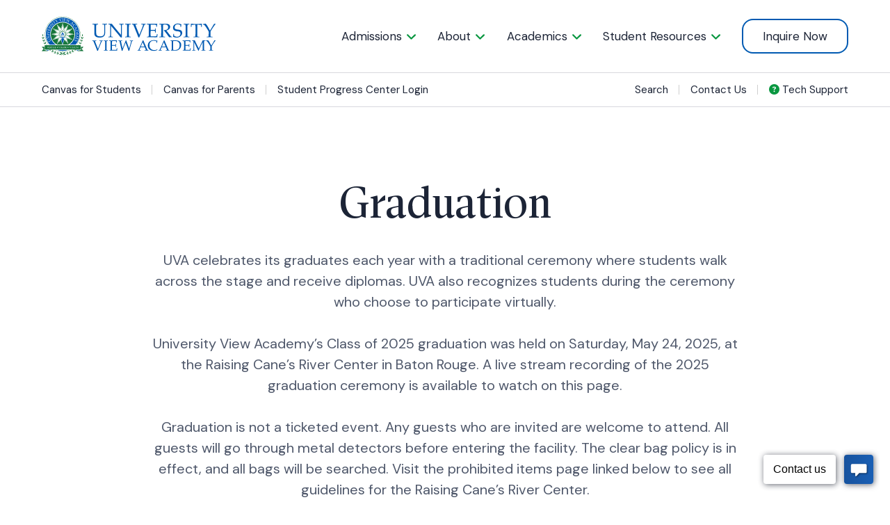

--- FILE ---
content_type: text/html; charset=UTF-8
request_url: https://www.universityview.academy/student-resources/graduation/
body_size: 15631
content:
<!doctype html>
<html class="no-js" lang="en-US" >
	<head>
		<meta charset="UTF-8" />
		<meta name="viewport" content="width=device-width, initial-scale=1.0" />
		<script src="https://ajax.googleapis.com/ajax/libs/jquery/3.2.1/jquery.min.js"></script>
		<!-- Google Tag Manager -->
		<script>(function(w,d,s,l,i){w[l]=w[l]||[];w[l].push({'gtm.start':
		new Date().getTime(),event:'gtm.js'});var f=d.getElementsByTagName(s)[0],
		j=d.createElement(s),dl=l!='dataLayer'?'&l='+l:'';j.async=true;j.src=
		'https://www.googletagmanager.com/gtm.js?id='+i+dl;f.parentNode.insertBefore(j,f);
		})(window,document,'script','dataLayer','GTM-KPLDHWL');</script>
		<!-- End Google Tag Manager -->
		<meta name='robots' content='index, follow, max-image-preview:large, max-snippet:-1, max-video-preview:-1' />
	<style>img:is([sizes="auto" i], [sizes^="auto," i]) { contain-intrinsic-size: 3000px 1500px }</style>
	
	<!-- This site is optimized with the Yoast SEO plugin v26.8 - https://yoast.com/product/yoast-seo-wordpress/ -->
	<title>Graduation Information | University View Academy</title>
	<meta name="description" content="University View Academy celebrates its graduates each year with a traditional ceremony where students walk across the stage and receive diplomas." />
	<link rel="canonical" href="https://www.universityview.academy/student-resources/graduation/" />
	<meta property="og:locale" content="en_US" />
	<meta property="og:type" content="article" />
	<meta property="og:title" content="Graduation Information | University View Academy" />
	<meta property="og:description" content="University View Academy celebrates its graduates each year with a traditional ceremony where students walk across the stage and receive diplomas." />
	<meta property="og:url" content="https://www.universityview.academy/student-resources/graduation/" />
	<meta property="og:site_name" content="University View Academy" />
	<meta property="article:modified_time" content="2025-06-24T14:12:04+00:00" />
	<meta name="twitter:card" content="summary_large_image" />
	<meta name="twitter:label1" content="Est. reading time" />
	<meta name="twitter:data1" content="1 minute" />
	<script type="application/ld+json" class="yoast-schema-graph">{"@context":"https://schema.org","@graph":[{"@type":"WebPage","@id":"https://www.universityview.academy/student-resources/graduation/","url":"https://www.universityview.academy/student-resources/graduation/","name":"Graduation Information | University View Academy","isPartOf":{"@id":"https://www.universityview.academy/#website"},"datePublished":"2023-06-29T17:05:52+00:00","dateModified":"2025-06-24T14:12:04+00:00","description":"University View Academy celebrates its graduates each year with a traditional ceremony where students walk across the stage and receive diplomas.","breadcrumb":{"@id":"https://www.universityview.academy/student-resources/graduation/#breadcrumb"},"inLanguage":"en-US","potentialAction":[{"@type":"ReadAction","target":["https://www.universityview.academy/student-resources/graduation/"]}]},{"@type":"BreadcrumbList","@id":"https://www.universityview.academy/student-resources/graduation/#breadcrumb","itemListElement":[{"@type":"ListItem","position":1,"name":"Home","item":"https://www.universityview.academy/"},{"@type":"ListItem","position":2,"name":"Student Resources","item":"https://www.universityview.academy/student-resources/"},{"@type":"ListItem","position":3,"name":"Graduation"}]},{"@type":"WebSite","@id":"https://www.universityview.academy/#website","url":"https://www.universityview.academy/","name":"University View Academy","description":"K-12 tuition-free online education for every child, every day.","publisher":{"@id":"https://www.universityview.academy/#organization"},"potentialAction":[{"@type":"SearchAction","target":{"@type":"EntryPoint","urlTemplate":"https://www.universityview.academy/?s={search_term_string}"},"query-input":{"@type":"PropertyValueSpecification","valueRequired":true,"valueName":"search_term_string"}}],"inLanguage":"en-US"},{"@type":"Organization","@id":"https://www.universityview.academy/#organization","name":"University View Academy","url":"https://www.universityview.academy/","logo":{"@type":"ImageObject","inLanguage":"en-US","@id":"https://www.universityview.academy/#/schema/logo/image/","url":"https://www.universityview.academy/wp-content/uploads/2023/06/UVA-Logo-01-Full-Color.svg","contentUrl":"https://www.universityview.academy/wp-content/uploads/2023/06/UVA-Logo-01-Full-Color.svg","width":2000,"height":450,"caption":"University View Academy"},"image":{"@id":"https://www.universityview.academy/#/schema/logo/image/"}}]}</script>
	<!-- / Yoast SEO plugin. -->


<link rel='dns-prefetch' href='//ajax.googleapis.com' />
<link rel='dns-prefetch' href='//www.google.com' />
<link rel='dns-prefetch' href='//use.typekit.net' />
<link rel="alternate" type="text/calendar" title="University View Academy &raquo; iCal Feed" href="https://www.universityview.academy/events/?ical=1" />
		<!-- This site uses the Google Analytics by MonsterInsights plugin v9.11.1 - Using Analytics tracking - https://www.monsterinsights.com/ -->
							<script src="//www.googletagmanager.com/gtag/js?id=G-PS4460BDFK"  data-cfasync="false" data-wpfc-render="false" type="text/javascript" async></script>
			<script data-cfasync="false" data-wpfc-render="false" type="text/javascript">
				var mi_version = '9.11.1';
				var mi_track_user = true;
				var mi_no_track_reason = '';
								var MonsterInsightsDefaultLocations = {"page_location":"https:\/\/www.universityview.academy\/student-resources\/graduation\/"};
								MonsterInsightsDefaultLocations.page_location = window.location.href;
								if ( typeof MonsterInsightsPrivacyGuardFilter === 'function' ) {
					var MonsterInsightsLocations = (typeof MonsterInsightsExcludeQuery === 'object') ? MonsterInsightsPrivacyGuardFilter( MonsterInsightsExcludeQuery ) : MonsterInsightsPrivacyGuardFilter( MonsterInsightsDefaultLocations );
				} else {
					var MonsterInsightsLocations = (typeof MonsterInsightsExcludeQuery === 'object') ? MonsterInsightsExcludeQuery : MonsterInsightsDefaultLocations;
				}

								var disableStrs = [
										'ga-disable-G-PS4460BDFK',
									];

				/* Function to detect opted out users */
				function __gtagTrackerIsOptedOut() {
					for (var index = 0; index < disableStrs.length; index++) {
						if (document.cookie.indexOf(disableStrs[index] + '=true') > -1) {
							return true;
						}
					}

					return false;
				}

				/* Disable tracking if the opt-out cookie exists. */
				if (__gtagTrackerIsOptedOut()) {
					for (var index = 0; index < disableStrs.length; index++) {
						window[disableStrs[index]] = true;
					}
				}

				/* Opt-out function */
				function __gtagTrackerOptout() {
					for (var index = 0; index < disableStrs.length; index++) {
						document.cookie = disableStrs[index] + '=true; expires=Thu, 31 Dec 2099 23:59:59 UTC; path=/';
						window[disableStrs[index]] = true;
					}
				}

				if ('undefined' === typeof gaOptout) {
					function gaOptout() {
						__gtagTrackerOptout();
					}
				}
								window.dataLayer = window.dataLayer || [];

				window.MonsterInsightsDualTracker = {
					helpers: {},
					trackers: {},
				};
				if (mi_track_user) {
					function __gtagDataLayer() {
						dataLayer.push(arguments);
					}

					function __gtagTracker(type, name, parameters) {
						if (!parameters) {
							parameters = {};
						}

						if (parameters.send_to) {
							__gtagDataLayer.apply(null, arguments);
							return;
						}

						if (type === 'event') {
														parameters.send_to = monsterinsights_frontend.v4_id;
							var hookName = name;
							if (typeof parameters['event_category'] !== 'undefined') {
								hookName = parameters['event_category'] + ':' + name;
							}

							if (typeof MonsterInsightsDualTracker.trackers[hookName] !== 'undefined') {
								MonsterInsightsDualTracker.trackers[hookName](parameters);
							} else {
								__gtagDataLayer('event', name, parameters);
							}
							
						} else {
							__gtagDataLayer.apply(null, arguments);
						}
					}

					__gtagTracker('js', new Date());
					__gtagTracker('set', {
						'developer_id.dZGIzZG': true,
											});
					if ( MonsterInsightsLocations.page_location ) {
						__gtagTracker('set', MonsterInsightsLocations);
					}
										__gtagTracker('config', 'G-PS4460BDFK', {"forceSSL":"true","link_attribution":"true"} );
										window.gtag = __gtagTracker;										(function () {
						/* https://developers.google.com/analytics/devguides/collection/analyticsjs/ */
						/* ga and __gaTracker compatibility shim. */
						var noopfn = function () {
							return null;
						};
						var newtracker = function () {
							return new Tracker();
						};
						var Tracker = function () {
							return null;
						};
						var p = Tracker.prototype;
						p.get = noopfn;
						p.set = noopfn;
						p.send = function () {
							var args = Array.prototype.slice.call(arguments);
							args.unshift('send');
							__gaTracker.apply(null, args);
						};
						var __gaTracker = function () {
							var len = arguments.length;
							if (len === 0) {
								return;
							}
							var f = arguments[len - 1];
							if (typeof f !== 'object' || f === null || typeof f.hitCallback !== 'function') {
								if ('send' === arguments[0]) {
									var hitConverted, hitObject = false, action;
									if ('event' === arguments[1]) {
										if ('undefined' !== typeof arguments[3]) {
											hitObject = {
												'eventAction': arguments[3],
												'eventCategory': arguments[2],
												'eventLabel': arguments[4],
												'value': arguments[5] ? arguments[5] : 1,
											}
										}
									}
									if ('pageview' === arguments[1]) {
										if ('undefined' !== typeof arguments[2]) {
											hitObject = {
												'eventAction': 'page_view',
												'page_path': arguments[2],
											}
										}
									}
									if (typeof arguments[2] === 'object') {
										hitObject = arguments[2];
									}
									if (typeof arguments[5] === 'object') {
										Object.assign(hitObject, arguments[5]);
									}
									if ('undefined' !== typeof arguments[1].hitType) {
										hitObject = arguments[1];
										if ('pageview' === hitObject.hitType) {
											hitObject.eventAction = 'page_view';
										}
									}
									if (hitObject) {
										action = 'timing' === arguments[1].hitType ? 'timing_complete' : hitObject.eventAction;
										hitConverted = mapArgs(hitObject);
										__gtagTracker('event', action, hitConverted);
									}
								}
								return;
							}

							function mapArgs(args) {
								var arg, hit = {};
								var gaMap = {
									'eventCategory': 'event_category',
									'eventAction': 'event_action',
									'eventLabel': 'event_label',
									'eventValue': 'event_value',
									'nonInteraction': 'non_interaction',
									'timingCategory': 'event_category',
									'timingVar': 'name',
									'timingValue': 'value',
									'timingLabel': 'event_label',
									'page': 'page_path',
									'location': 'page_location',
									'title': 'page_title',
									'referrer' : 'page_referrer',
								};
								for (arg in args) {
																		if (!(!args.hasOwnProperty(arg) || !gaMap.hasOwnProperty(arg))) {
										hit[gaMap[arg]] = args[arg];
									} else {
										hit[arg] = args[arg];
									}
								}
								return hit;
							}

							try {
								f.hitCallback();
							} catch (ex) {
							}
						};
						__gaTracker.create = newtracker;
						__gaTracker.getByName = newtracker;
						__gaTracker.getAll = function () {
							return [];
						};
						__gaTracker.remove = noopfn;
						__gaTracker.loaded = true;
						window['__gaTracker'] = __gaTracker;
					})();
									} else {
										console.log("");
					(function () {
						function __gtagTracker() {
							return null;
						}

						window['__gtagTracker'] = __gtagTracker;
						window['gtag'] = __gtagTracker;
					})();
									}
			</script>
							<!-- / Google Analytics by MonsterInsights -->
		<link rel='stylesheet' id='wp-block-library-css' href='https://www.universityview.academy/wp-includes/css/dist/block-library/style.min.css?ver=6.8.3' type='text/css' media='all' />
<style id='classic-theme-styles-inline-css' type='text/css'>
/*! This file is auto-generated */
.wp-block-button__link{color:#fff;background-color:#32373c;border-radius:9999px;box-shadow:none;text-decoration:none;padding:calc(.667em + 2px) calc(1.333em + 2px);font-size:1.125em}.wp-block-file__button{background:#32373c;color:#fff;text-decoration:none}
</style>
<style id='global-styles-inline-css' type='text/css'>
:root{--wp--preset--aspect-ratio--square: 1;--wp--preset--aspect-ratio--4-3: 4/3;--wp--preset--aspect-ratio--3-4: 3/4;--wp--preset--aspect-ratio--3-2: 3/2;--wp--preset--aspect-ratio--2-3: 2/3;--wp--preset--aspect-ratio--16-9: 16/9;--wp--preset--aspect-ratio--9-16: 9/16;--wp--preset--color--black: #1C2436;--wp--preset--color--cyan-bluish-gray: #abb8c3;--wp--preset--color--white: #ffffff;--wp--preset--color--pale-pink: #f78da7;--wp--preset--color--vivid-red: #cf2e2e;--wp--preset--color--luminous-vivid-orange: #ff6900;--wp--preset--color--luminous-vivid-amber: #fcb900;--wp--preset--color--light-green-cyan: #7bdcb5;--wp--preset--color--vivid-green-cyan: #00d084;--wp--preset--color--pale-cyan-blue: #8ed1fc;--wp--preset--color--vivid-cyan-blue: #0693e3;--wp--preset--color--vivid-purple: #9b51e0;--wp--preset--color--green: #099740;--wp--preset--color--light-green: #DFFFEB;--wp--preset--color--navy: #02478C;--wp--preset--color--blue: #005AB2;--wp--preset--color--teal: #50C8EA;--wp--preset--color--light-blue: #EBF5FF;--wp--preset--color--yellow: #FFB31F;--wp--preset--color--light-gray: #D8D8DE;--wp--preset--color--medium-gray: #a0a0a0;--wp--preset--color--dark-gray: #4E576A;--wp--preset--gradient--vivid-cyan-blue-to-vivid-purple: linear-gradient(135deg,rgba(6,147,227,1) 0%,rgb(155,81,224) 100%);--wp--preset--gradient--light-green-cyan-to-vivid-green-cyan: linear-gradient(135deg,rgb(122,220,180) 0%,rgb(0,208,130) 100%);--wp--preset--gradient--luminous-vivid-amber-to-luminous-vivid-orange: linear-gradient(135deg,rgba(252,185,0,1) 0%,rgba(255,105,0,1) 100%);--wp--preset--gradient--luminous-vivid-orange-to-vivid-red: linear-gradient(135deg,rgba(255,105,0,1) 0%,rgb(207,46,46) 100%);--wp--preset--gradient--very-light-gray-to-cyan-bluish-gray: linear-gradient(135deg,rgb(238,238,238) 0%,rgb(169,184,195) 100%);--wp--preset--gradient--cool-to-warm-spectrum: linear-gradient(135deg,rgb(74,234,220) 0%,rgb(151,120,209) 20%,rgb(207,42,186) 40%,rgb(238,44,130) 60%,rgb(251,105,98) 80%,rgb(254,248,76) 100%);--wp--preset--gradient--blush-light-purple: linear-gradient(135deg,rgb(255,206,236) 0%,rgb(152,150,240) 100%);--wp--preset--gradient--blush-bordeaux: linear-gradient(135deg,rgb(254,205,165) 0%,rgb(254,45,45) 50%,rgb(107,0,62) 100%);--wp--preset--gradient--luminous-dusk: linear-gradient(135deg,rgb(255,203,112) 0%,rgb(199,81,192) 50%,rgb(65,88,208) 100%);--wp--preset--gradient--pale-ocean: linear-gradient(135deg,rgb(255,245,203) 0%,rgb(182,227,212) 50%,rgb(51,167,181) 100%);--wp--preset--gradient--electric-grass: linear-gradient(135deg,rgb(202,248,128) 0%,rgb(113,206,126) 100%);--wp--preset--gradient--midnight: linear-gradient(135deg,rgb(2,3,129) 0%,rgb(40,116,252) 100%);--wp--preset--font-size--small: 13px;--wp--preset--font-size--medium: 20px;--wp--preset--font-size--large: 36px;--wp--preset--font-size--x-large: 42px;--wp--preset--font-size--h-1: 68px;--wp--preset--font-size--h-2: 54px;--wp--preset--font-size--h-3: 32px;--wp--preset--font-size--h-4: 26px;--wp--preset--font-size--h-5: 20px;--wp--preset--font-size--h-6: 16px;--wp--preset--spacing--20: 0.44rem;--wp--preset--spacing--30: 0.67rem;--wp--preset--spacing--40: 1rem;--wp--preset--spacing--50: 1.5rem;--wp--preset--spacing--60: 2.25rem;--wp--preset--spacing--70: 3.38rem;--wp--preset--spacing--80: 5.06rem;--wp--preset--shadow--natural: 6px 6px 9px rgba(0, 0, 0, 0.2);--wp--preset--shadow--deep: 12px 12px 50px rgba(0, 0, 0, 0.4);--wp--preset--shadow--sharp: 6px 6px 0px rgba(0, 0, 0, 0.2);--wp--preset--shadow--outlined: 6px 6px 0px -3px rgba(255, 255, 255, 1), 6px 6px rgba(0, 0, 0, 1);--wp--preset--shadow--crisp: 6px 6px 0px rgba(0, 0, 0, 1);}:where(.is-layout-flex){gap: 0.5em;}:where(.is-layout-grid){gap: 0.5em;}body .is-layout-flex{display: flex;}.is-layout-flex{flex-wrap: wrap;align-items: center;}.is-layout-flex > :is(*, div){margin: 0;}body .is-layout-grid{display: grid;}.is-layout-grid > :is(*, div){margin: 0;}:where(.wp-block-columns.is-layout-flex){gap: 2em;}:where(.wp-block-columns.is-layout-grid){gap: 2em;}:where(.wp-block-post-template.is-layout-flex){gap: 1.25em;}:where(.wp-block-post-template.is-layout-grid){gap: 1.25em;}.has-black-color{color: var(--wp--preset--color--black) !important;}.has-cyan-bluish-gray-color{color: var(--wp--preset--color--cyan-bluish-gray) !important;}.has-white-color{color: var(--wp--preset--color--white) !important;}.has-pale-pink-color{color: var(--wp--preset--color--pale-pink) !important;}.has-vivid-red-color{color: var(--wp--preset--color--vivid-red) !important;}.has-luminous-vivid-orange-color{color: var(--wp--preset--color--luminous-vivid-orange) !important;}.has-luminous-vivid-amber-color{color: var(--wp--preset--color--luminous-vivid-amber) !important;}.has-light-green-cyan-color{color: var(--wp--preset--color--light-green-cyan) !important;}.has-vivid-green-cyan-color{color: var(--wp--preset--color--vivid-green-cyan) !important;}.has-pale-cyan-blue-color{color: var(--wp--preset--color--pale-cyan-blue) !important;}.has-vivid-cyan-blue-color{color: var(--wp--preset--color--vivid-cyan-blue) !important;}.has-vivid-purple-color{color: var(--wp--preset--color--vivid-purple) !important;}.has-black-background-color{background-color: var(--wp--preset--color--black) !important;}.has-cyan-bluish-gray-background-color{background-color: var(--wp--preset--color--cyan-bluish-gray) !important;}.has-white-background-color{background-color: var(--wp--preset--color--white) !important;}.has-pale-pink-background-color{background-color: var(--wp--preset--color--pale-pink) !important;}.has-vivid-red-background-color{background-color: var(--wp--preset--color--vivid-red) !important;}.has-luminous-vivid-orange-background-color{background-color: var(--wp--preset--color--luminous-vivid-orange) !important;}.has-luminous-vivid-amber-background-color{background-color: var(--wp--preset--color--luminous-vivid-amber) !important;}.has-light-green-cyan-background-color{background-color: var(--wp--preset--color--light-green-cyan) !important;}.has-vivid-green-cyan-background-color{background-color: var(--wp--preset--color--vivid-green-cyan) !important;}.has-pale-cyan-blue-background-color{background-color: var(--wp--preset--color--pale-cyan-blue) !important;}.has-vivid-cyan-blue-background-color{background-color: var(--wp--preset--color--vivid-cyan-blue) !important;}.has-vivid-purple-background-color{background-color: var(--wp--preset--color--vivid-purple) !important;}.has-black-border-color{border-color: var(--wp--preset--color--black) !important;}.has-cyan-bluish-gray-border-color{border-color: var(--wp--preset--color--cyan-bluish-gray) !important;}.has-white-border-color{border-color: var(--wp--preset--color--white) !important;}.has-pale-pink-border-color{border-color: var(--wp--preset--color--pale-pink) !important;}.has-vivid-red-border-color{border-color: var(--wp--preset--color--vivid-red) !important;}.has-luminous-vivid-orange-border-color{border-color: var(--wp--preset--color--luminous-vivid-orange) !important;}.has-luminous-vivid-amber-border-color{border-color: var(--wp--preset--color--luminous-vivid-amber) !important;}.has-light-green-cyan-border-color{border-color: var(--wp--preset--color--light-green-cyan) !important;}.has-vivid-green-cyan-border-color{border-color: var(--wp--preset--color--vivid-green-cyan) !important;}.has-pale-cyan-blue-border-color{border-color: var(--wp--preset--color--pale-cyan-blue) !important;}.has-vivid-cyan-blue-border-color{border-color: var(--wp--preset--color--vivid-cyan-blue) !important;}.has-vivid-purple-border-color{border-color: var(--wp--preset--color--vivid-purple) !important;}.has-vivid-cyan-blue-to-vivid-purple-gradient-background{background: var(--wp--preset--gradient--vivid-cyan-blue-to-vivid-purple) !important;}.has-light-green-cyan-to-vivid-green-cyan-gradient-background{background: var(--wp--preset--gradient--light-green-cyan-to-vivid-green-cyan) !important;}.has-luminous-vivid-amber-to-luminous-vivid-orange-gradient-background{background: var(--wp--preset--gradient--luminous-vivid-amber-to-luminous-vivid-orange) !important;}.has-luminous-vivid-orange-to-vivid-red-gradient-background{background: var(--wp--preset--gradient--luminous-vivid-orange-to-vivid-red) !important;}.has-very-light-gray-to-cyan-bluish-gray-gradient-background{background: var(--wp--preset--gradient--very-light-gray-to-cyan-bluish-gray) !important;}.has-cool-to-warm-spectrum-gradient-background{background: var(--wp--preset--gradient--cool-to-warm-spectrum) !important;}.has-blush-light-purple-gradient-background{background: var(--wp--preset--gradient--blush-light-purple) !important;}.has-blush-bordeaux-gradient-background{background: var(--wp--preset--gradient--blush-bordeaux) !important;}.has-luminous-dusk-gradient-background{background: var(--wp--preset--gradient--luminous-dusk) !important;}.has-pale-ocean-gradient-background{background: var(--wp--preset--gradient--pale-ocean) !important;}.has-electric-grass-gradient-background{background: var(--wp--preset--gradient--electric-grass) !important;}.has-midnight-gradient-background{background: var(--wp--preset--gradient--midnight) !important;}.has-small-font-size{font-size: var(--wp--preset--font-size--small) !important;}.has-medium-font-size{font-size: var(--wp--preset--font-size--medium) !important;}.has-large-font-size{font-size: var(--wp--preset--font-size--large) !important;}.has-x-large-font-size{font-size: var(--wp--preset--font-size--x-large) !important;}
:where(.wp-block-post-template.is-layout-flex){gap: 1.25em;}:where(.wp-block-post-template.is-layout-grid){gap: 1.25em;}
:where(.wp-block-columns.is-layout-flex){gap: 2em;}:where(.wp-block-columns.is-layout-grid){gap: 2em;}
:root :where(.wp-block-pullquote){font-size: 1.5em;line-height: 1.6;}
</style>
<link rel='stylesheet' id='main-stylesheet-css' href='https://www.universityview.academy/wp-content/themes/universityview/dist/assets/css/app.css?ver=1.0.57' type='text/css' media='all' />
<link rel='stylesheet' id='typekit-css' href='https://use.typekit.net/yax3pcj.css?ver=all' type='text/css' media='all' />
<link rel='stylesheet' id='font-awesome-css' href='https://www.universityview.academy/wp-content/themes/universityview/src/assets/font-awesome/css/all.min.css?ver=1' type='text/css' media='all' />
<script type="text/javascript" src="https://www.universityview.academy/wp-content/plugins/google-analytics-for-wordpress/assets/js/frontend-gtag.min.js?ver=9.11.1" id="monsterinsights-frontend-script-js" async="async" data-wp-strategy="async"></script>
<script data-cfasync="false" data-wpfc-render="false" type="text/javascript" id='monsterinsights-frontend-script-js-extra'>/* <![CDATA[ */
var monsterinsights_frontend = {"js_events_tracking":"true","download_extensions":"doc,pdf,ppt,zip,xls,docx,pptx,xlsx","inbound_paths":"[{\"path\":\"\\\/go\\\/\",\"label\":\"affiliate\"},{\"path\":\"\\\/recommend\\\/\",\"label\":\"affiliate\"}]","home_url":"https:\/\/www.universityview.academy","hash_tracking":"false","v4_id":"G-PS4460BDFK"};/* ]]> */
</script>
<script type="text/javascript" src="https://ajax.googleapis.com/ajax/libs/jquery/3.2.1/jquery.min.js?ver=3.2.1" id="jquery-js"></script>
<link rel="https://api.w.org/" href="https://www.universityview.academy/wp-json/" /><link rel="alternate" title="JSON" type="application/json" href="https://www.universityview.academy/wp-json/wp/v2/pages/253" /><link rel="alternate" title="oEmbed (JSON)" type="application/json+oembed" href="https://www.universityview.academy/wp-json/oembed/1.0/embed?url=https%3A%2F%2Fwww.universityview.academy%2Fstudent-resources%2Fgraduation%2F" />
<link rel="alternate" title="oEmbed (XML)" type="text/xml+oembed" href="https://www.universityview.academy/wp-json/oembed/1.0/embed?url=https%3A%2F%2Fwww.universityview.academy%2Fstudent-resources%2Fgraduation%2F&#038;format=xml" />
<meta name="tec-api-version" content="v1"><meta name="tec-api-origin" content="https://www.universityview.academy"><link rel="alternate" href="https://www.universityview.academy/wp-json/tribe/events/v1/" /><link rel="icon" href="https://www.universityview.academy/wp-content/uploads/2023/06/favicon-250x250.png" sizes="32x32" />
<link rel="icon" href="https://www.universityview.academy/wp-content/uploads/2023/06/favicon-250x250.png" sizes="192x192" />
<link rel="apple-touch-icon" href="https://www.universityview.academy/wp-content/uploads/2023/06/favicon-250x250.png" />
<meta name="msapplication-TileImage" content="https://www.universityview.academy/wp-content/uploads/2023/06/favicon.png" />
		<style type="text/css" id="wp-custom-css">
			.wp-block-table.is-style-stripes tbody tr:nth-child(odd) {
    background-color: #ebf5ff;
}
.wp-block-table.is-style-stripes tbody tr:nth-child(even) {
    background-color: #fefefe;
}		</style>
			</head>

	<body class="wp-singular page-template-default page page-id-253 page-child parent-pageid-245 wp-custom-logo wp-theme-universityview tribe-no-js">

	<!-- Google Tag Manager (noscript) -->
	<noscript><iframe src="https://www.googletagmanager.com/ns.html?id=GTM-KPLDHWL"
	height="0" width="0" style="display:none;visibility:hidden"></iframe></noscript>
	<!-- End Google Tag Manager (noscript) -->


	
<nav class="mobile-off-canvas-menu" style="transform: translateX(-100%);" id="off-canvas-menu" data-off-canvas data-auto-focus="false" data-transition="overlap" data-content-scroll="false" role="navigation">
	<div class="fw-to-narrow">

		<form role="search" method="get" class="searchform" id="searchform-oc" action="https://www.universityview.academy/">
			<div class="input-group">
				<input type="text" class="input-group-field" value="" name="s" id="s" aria-label="Search" placeholder="Search UVA">
				<div class="input-group-button">
					<input type="submit" id="searchsubmit-oc" value="">
				</div>
			</div>
		</form>

		<ul id="mobile-off-canvas-menu" class="mobile-menu vertical menu" data-accordion-menu data-submenu-toggle="true"><li id="menu-item-221" class="menu-item menu-item-type-post_type menu-item-object-page menu-item-has-children menu-item-221"><a href="https://www.universityview.academy/admissions/">Admissions</a>
<ul class="vertical nested menu">
	<li id="menu-item-267" class="menu-item menu-item-type-post_type menu-item-object-page menu-item-267"><a href="https://www.universityview.academy/student-resources/admissions-attendance/">Admissions &amp; Attendance</a></li>
	<li id="menu-item-260" class="menu-item menu-item-type-post_type menu-item-object-page menu-item-260"><a href="https://www.universityview.academy/admissions/how-to-apply/">How to Apply</a></li>
	<li id="menu-item-262" class="menu-item menu-item-type-post_type menu-item-object-page menu-item-262"><a href="https://www.universityview.academy/admissions/the-parents-role/">The Parent’s Role</a></li>
	<li id="menu-item-261" class="menu-item menu-item-type-post_type menu-item-object-page menu-item-261"><a href="https://www.universityview.academy/admissions/information-sessions/">Information Sessions</a></li>
	<li id="menu-item-259" class="menu-item menu-item-type-post_type menu-item-object-page menu-item-259"><a href="https://www.universityview.academy/admissions/faqs/">FAQs</a></li>
</ul>
</li>
<li id="menu-item-23" class="menu-item menu-item-type-post_type menu-item-object-page menu-item-has-children menu-item-23"><a href="https://www.universityview.academy/about/">About</a>
<ul class="vertical nested menu">
	<li id="menu-item-3699" class="menu-item menu-item-type-post_type menu-item-object-page menu-item-3699"><a href="https://www.universityview.academy/news/">News</a></li>
	<li id="menu-item-3386" class="menu-item menu-item-type-post_type menu-item-object-page menu-item-3386"><a href="https://www.universityview.academy/leadership/">Leadership</a></li>
	<li id="menu-item-4275" class="menu-item menu-item-type-post_type_archive menu-item-object-team menu-item-4275"><a href="https://www.universityview.academy/staff/">Faculty &#038; Staff</a></li>
	<li id="menu-item-3701" class="menu-item menu-item-type-post_type menu-item-object-page menu-item-3701"><a href="https://www.universityview.academy/careers/">Careers</a></li>
	<li id="menu-item-6527" class="menu-item menu-item-type-post_type menu-item-object-page menu-item-6527"><a href="https://www.universityview.academy/uva-calendar/">Academic Calendar</a></li>
	<li id="menu-item-3702" class="menu-item menu-item-type-post_type menu-item-object-page menu-item-3702"><a href="https://www.universityview.academy/about/school-board/">Foundation for Louisiana Students Board of Directors</a></li>
	<li id="menu-item-3763" class="menu-item menu-item-type-post_type menu-item-object-page menu-item-3763"><a href="https://www.universityview.academy/about/board-meetings/">Board Meetings</a></li>
	<li id="menu-item-7262" class="menu-item menu-item-type-post_type menu-item-object-page menu-item-7262"><a href="https://www.universityview.academy/legal-notices-policies/">Legal Notices &amp; Board Policies</a></li>
	<li id="menu-item-6255" class="menu-item menu-item-type-post_type menu-item-object-page menu-item-6255"><a href="https://www.universityview.academy/financial-statements/">Financial Statements</a></li>
</ul>
</li>
<li id="menu-item-222" class="menu-item menu-item-type-post_type menu-item-object-page menu-item-has-children menu-item-222"><a href="https://www.universityview.academy/academics/">Academics</a>
<ul class="vertical nested menu">
	<li id="menu-item-225" class="menu-item menu-item-type-post_type menu-item-object-page menu-item-225"><a href="https://www.universityview.academy/academics/elementary-school/">Elementary School</a></li>
	<li id="menu-item-224" class="menu-item menu-item-type-post_type menu-item-object-page menu-item-224"><a href="https://www.universityview.academy/academics/middle-school/">Middle School</a></li>
	<li id="menu-item-223" class="menu-item menu-item-type-post_type menu-item-object-page menu-item-223"><a href="https://www.universityview.academy/academics/high-school/">High School</a></li>
	<li id="menu-item-256" class="menu-item menu-item-type-post_type menu-item-object-page menu-item-256"><a href="https://www.universityview.academy/academics/early-college-career-academy/">Early College &amp; Career Academy</a></li>
	<li id="menu-item-258" class="menu-item menu-item-type-post_type menu-item-object-page menu-item-258"><a href="https://www.universityview.academy/academics/testing/">Testing</a></li>
	<li id="menu-item-257" class="menu-item menu-item-type-post_type menu-item-object-page menu-item-257"><a href="https://www.universityview.academy/academics/special-education/">Special Education</a></li>
	<li id="menu-item-255" class="menu-item menu-item-type-post_type menu-item-object-page menu-item-255"><a href="https://www.universityview.academy/academics/clubs/">Clubs</a></li>
</ul>
</li>
<li id="menu-item-263" class="menu-item menu-item-type-post_type menu-item-object-page current-page-ancestor current-menu-ancestor current-menu-parent current-page-parent current_page_parent current_page_ancestor menu-item-has-children menu-item-263 is-active"><a href="https://www.universityview.academy/student-resources/">Student Resources</a>
<ul class="vertical nested menu">
	<li id="menu-item-3759" class="menu-item menu-item-type-taxonomy menu-item-object-tribe_events_cat menu-item-3759"><a href="https://www.universityview.academy/events/category/uva-calendar/">Student Calendar</a></li>
	<li id="menu-item-5906" class="menu-item menu-item-type-post_type menu-item-object-page menu-item-5906"><a href="https://www.universityview.academy/student-handbook/">Student Handbook</a></li>
	<li id="menu-item-3704" class="menu-item menu-item-type-post_type menu-item-object-page menu-item-3704"><a href="https://www.universityview.academy/school-sponsored-events/">School Sponsored Events</a></li>
	<li id="menu-item-7245" class="menu-item menu-item-type-post_type menu-item-object-page menu-item-7245"><a href="https://www.universityview.academy/lets-talk-uva/">Let’s Talk UVA</a></li>
	<li id="menu-item-7244" class="menu-item menu-item-type-post_type menu-item-object-page menu-item-7244"><a href="https://www.universityview.academy/lynx-den-steam-center/">Lynx Den STEAM Center</a></li>
	<li id="menu-item-4861" class="menu-item menu-item-type-custom menu-item-object-custom menu-item-4861"><a href="https://www.universityview.academy/wp-content/uploads/2025/09/Clubs-Flyer-2025-26.pdf">2025-26 Approved Club List</a></li>
	<li id="menu-item-265" class="menu-item menu-item-type-post_type menu-item-object-page current-menu-item page_item page-item-253 current_page_item menu-item-265 is-active"><a href="https://www.universityview.academy/student-resources/graduation/" aria-current="page">Graduation</a></li>
	<li id="menu-item-3706" class="menu-item menu-item-type-custom menu-item-object-custom menu-item-3706"><a target="_blank" href="http://www.homeworkla.org/">Homework Assistance</a></li>
	<li id="menu-item-3707" class="menu-item menu-item-type-custom menu-item-object-custom menu-item-3707"><a target="_blank" href="https://louisianabelieves.com/docs/default-source/public-school/bullying-report-form.pdf">Cyber Bullying</a></li>
	<li id="menu-item-3705" class="menu-item menu-item-type-custom menu-item-object-custom menu-item-3705"><a target="_blank" href="https://universityviewacademy.onlinesafetyhub.io/">Online Safety Hub</a></li>
	<li id="menu-item-6627" class="menu-item menu-item-type-post_type menu-item-object-post menu-item-6627"><a href="https://www.universityview.academy/back-to-school-hub-2025/">Back To School Hub 2025</a></li>
</ul>
</li>
<li id="menu-item-294" class="nav-button menu-item menu-item-type-custom menu-item-object-custom menu-item-294"><a target="_blank" href="https://universityview.fsenrollment.com/portal/new_inquiry">Inquire Now</a></li>
</ul>

		<div class="off-canvas-bottom">
	
			<div class="off-canvas-secondary-nav">
				<ul class="tech-support-and-contact">
																<li>
							<a class="tech-support" href="https://www.mistg.com/support/chat" target="_blank"><i class="fa-solid fa-question-circle"></i> Tech Support</a>
						</li>
																<li>
							<a class="contact" href="https://www.universityview.academy/contact/">Contact Us</a>
						</li>
									</ul>
				<ul id="menu-secondary-menu" class="horizontal menu"><li id="menu-item-268" class="menu-item menu-item-type-custom menu-item-object-custom menu-item-268"><a target="_blank" href="https://uview.instructure.com/login/clever">Canvas for Students</a></li>
<li id="menu-item-269" class="menu-item menu-item-type-custom menu-item-object-custom menu-item-269"><a target="_blank" href="https://uview.instructure.com/login/canvas">Canvas for Parents</a></li>
<li id="menu-item-3698" class="menu-item menu-item-type-post_type menu-item-object-page menu-item-3698"><a href="https://www.universityview.academy/student-progress-center-login/">Student Progress Center Login</a></li>
</ul>			</div>
	
			<div class="off-canvas-buttons-container">
									<div class="off-canvas-button-container enroll-now-button-container">
						<a class="off-canvas-button button small primary" href="https://universityview.fsenrollment.com/portal/new_inquiry" target="_blank">Inquire Now</a>
					</div>
													<div class="off-canvas-button-container contact-us-button-container">
						<a class="off-canvas-button button small hollow secondary" href="tel:2254212900">Call Now</a>
					</div>
							</div>
	
			<div class="social-links-container">
				
	<div class="social-icons">
		 
			<a class="social-link" target="_blank" aria-label="Link to brands fa page" href="https://www.facebook.com/UniversityViewAcademy/">
				<i class="fa-brands fa-facebook"></i>			</a>
		 
			<a class="social-link" target="_blank" aria-label="Link to brands fa page" href="https://www.instagram.com/universityviewacademylynx/">
				<i class="fa-brands fa-instagram"></i>			</a>
		 
			<a class="social-link" target="_blank" aria-label="Link to brands fa page" href="https://www.youtube.com/channel/UCOpjLRcEocicxcUXkERK0ZA">
				<i class="fa-brands fa-youtube"></i>			</a>
			</div>
			</div>

		</div>


	</div>
</nav>




	

	<div class="header-spaceholder"></div>

	<!-- <div class="alert-spacer"></div> -->


	<header class="site-header" role="banner">

		


		<div class="fw-to-wide">

			<nav class="site-navigation top-bar desktop-menu" role="navigation">
				<div class="top-bar-left">
					<div class="site-desktop-title top-bar-title">
						<div class="logo-container">
							<a href="https://www.universityview.academy/" rel="home">
																	<img src="https://www.universityview.academy/wp-content/uploads/2023/06/UVA-Logo-01-Full-Color.svg" alt="University View Academy logo">
															</a>
						</div>
					</div>
				</div>

				<div class="top-bar-right">

											<ul id="menu-main-menu" class="dropdown menu desktop-menu" data-dropdown-menu><li class="menu-item menu-item-type-post_type menu-item-object-page menu-item-has-children menu-item-221"><a href="https://www.universityview.academy/admissions/">Admissions</a>
<ul class="dropdown menu vertical" data-toggle>
	<li class="menu-item menu-item-type-post_type menu-item-object-page menu-item-267"><a href="https://www.universityview.academy/student-resources/admissions-attendance/">Admissions &amp; Attendance</a></li>
	<li class="menu-item menu-item-type-post_type menu-item-object-page menu-item-260"><a href="https://www.universityview.academy/admissions/how-to-apply/">How to Apply</a></li>
	<li class="menu-item menu-item-type-post_type menu-item-object-page menu-item-262"><a href="https://www.universityview.academy/admissions/the-parents-role/">The Parent’s Role</a></li>
	<li class="menu-item menu-item-type-post_type menu-item-object-page menu-item-261"><a href="https://www.universityview.academy/admissions/information-sessions/">Information Sessions</a></li>
	<li class="menu-item menu-item-type-post_type menu-item-object-page menu-item-259"><a href="https://www.universityview.academy/admissions/faqs/">FAQs</a></li>
</ul>
</li>
<li class="menu-item menu-item-type-post_type menu-item-object-page menu-item-has-children menu-item-23"><a href="https://www.universityview.academy/about/">About</a>
<ul class="dropdown menu vertical" data-toggle>
	<li class="menu-item menu-item-type-post_type menu-item-object-page menu-item-3699"><a href="https://www.universityview.academy/news/">News</a></li>
	<li class="menu-item menu-item-type-post_type menu-item-object-page menu-item-3386"><a href="https://www.universityview.academy/leadership/">Leadership</a></li>
	<li class="menu-item menu-item-type-post_type_archive menu-item-object-team menu-item-4275"><a href="https://www.universityview.academy/staff/">Faculty &#038; Staff</a></li>
	<li class="menu-item menu-item-type-post_type menu-item-object-page menu-item-3701"><a href="https://www.universityview.academy/careers/">Careers</a></li>
	<li class="menu-item menu-item-type-post_type menu-item-object-page menu-item-6527"><a href="https://www.universityview.academy/uva-calendar/">Academic Calendar</a></li>
	<li class="menu-item menu-item-type-post_type menu-item-object-page menu-item-3702"><a href="https://www.universityview.academy/about/school-board/">Foundation for Louisiana Students Board of Directors</a></li>
	<li class="menu-item menu-item-type-post_type menu-item-object-page menu-item-3763"><a href="https://www.universityview.academy/about/board-meetings/">Board Meetings</a></li>
	<li class="menu-item menu-item-type-post_type menu-item-object-page menu-item-7262"><a href="https://www.universityview.academy/legal-notices-policies/">Legal Notices &amp; Board Policies</a></li>
	<li class="menu-item menu-item-type-post_type menu-item-object-page menu-item-6255"><a href="https://www.universityview.academy/financial-statements/">Financial Statements</a></li>
</ul>
</li>
<li class="menu-item menu-item-type-post_type menu-item-object-page menu-item-has-children menu-item-222"><a href="https://www.universityview.academy/academics/">Academics</a>
<ul class="dropdown menu vertical" data-toggle>
	<li class="menu-item menu-item-type-post_type menu-item-object-page menu-item-225"><a href="https://www.universityview.academy/academics/elementary-school/">Elementary School</a></li>
	<li class="menu-item menu-item-type-post_type menu-item-object-page menu-item-224"><a href="https://www.universityview.academy/academics/middle-school/">Middle School</a></li>
	<li class="menu-item menu-item-type-post_type menu-item-object-page menu-item-223"><a href="https://www.universityview.academy/academics/high-school/">High School</a></li>
	<li class="menu-item menu-item-type-post_type menu-item-object-page menu-item-256"><a href="https://www.universityview.academy/academics/early-college-career-academy/">Early College &amp; Career Academy</a></li>
	<li class="menu-item menu-item-type-post_type menu-item-object-page menu-item-258"><a href="https://www.universityview.academy/academics/testing/">Testing</a></li>
	<li class="menu-item menu-item-type-post_type menu-item-object-page menu-item-257"><a href="https://www.universityview.academy/academics/special-education/">Special Education</a></li>
	<li class="menu-item menu-item-type-post_type menu-item-object-page menu-item-255"><a href="https://www.universityview.academy/academics/clubs/">Clubs</a></li>
</ul>
</li>
<li class="menu-item menu-item-type-post_type menu-item-object-page current-page-ancestor current-menu-ancestor current-menu-parent current-page-parent current_page_parent current_page_ancestor menu-item-has-children menu-item-263 is-active"><a href="https://www.universityview.academy/student-resources/">Student Resources</a>
<ul class="dropdown menu vertical" data-toggle>
	<li class="menu-item menu-item-type-taxonomy menu-item-object-tribe_events_cat menu-item-3759"><a href="https://www.universityview.academy/events/category/uva-calendar/">Student Calendar</a></li>
	<li class="menu-item menu-item-type-post_type menu-item-object-page menu-item-5906"><a href="https://www.universityview.academy/student-handbook/">Student Handbook</a></li>
	<li class="menu-item menu-item-type-post_type menu-item-object-page menu-item-3704"><a href="https://www.universityview.academy/school-sponsored-events/">School Sponsored Events</a></li>
	<li class="menu-item menu-item-type-post_type menu-item-object-page menu-item-7245"><a href="https://www.universityview.academy/lets-talk-uva/">Let’s Talk UVA</a></li>
	<li class="menu-item menu-item-type-post_type menu-item-object-page menu-item-7244"><a href="https://www.universityview.academy/lynx-den-steam-center/">Lynx Den STEAM Center</a></li>
	<li class="menu-item menu-item-type-custom menu-item-object-custom menu-item-4861"><a href="https://www.universityview.academy/wp-content/uploads/2025/09/Clubs-Flyer-2025-26.pdf">2025-26 Approved Club List</a></li>
	<li class="menu-item menu-item-type-post_type menu-item-object-page current-menu-item page_item page-item-253 current_page_item menu-item-265 is-active"><a href="https://www.universityview.academy/student-resources/graduation/" aria-current="page">Graduation</a></li>
	<li class="menu-item menu-item-type-custom menu-item-object-custom menu-item-3706"><a target="_blank" href="http://www.homeworkla.org/">Homework Assistance</a></li>
	<li class="menu-item menu-item-type-custom menu-item-object-custom menu-item-3707"><a target="_blank" href="https://louisianabelieves.com/docs/default-source/public-school/bullying-report-form.pdf">Cyber Bullying</a></li>
	<li class="menu-item menu-item-type-custom menu-item-object-custom menu-item-3705"><a target="_blank" href="https://universityviewacademy.onlinesafetyhub.io/">Online Safety Hub</a></li>
	<li class="menu-item menu-item-type-post_type menu-item-object-post menu-item-6627"><a href="https://www.universityview.academy/back-to-school-hub-2025/">Back To School Hub 2025</a></li>
</ul>
</li>
<li class="nav-button menu-item menu-item-type-custom menu-item-object-custom menu-item-294"><a target="_blank" href="https://universityview.fsenrollment.com/portal/new_inquiry">Inquire Now</a></li>
</ul>										
				</div>
			</nav>


			<div class="site-title-bar title-bar mobile-menu" >
				<div class="title-bar-left">
					<span class="site-mobile-title title-bar-title">
						<div class="logo-container">
							<a href="https://www.universityview.academy/" rel="home">
																	<img class="default-logo" src="https://www.universityview.academy/wp-content/uploads/2023/06/UVA-Logo-01-Full-Color.svg" alt="University View Academy">
									<img class="white-logo" style="opacity: 0;" src="https://www.universityview.academy/wp-content/uploads/2023/06/UVA-Logo-02-White.svg" alt="University View Academy">
															</a>
						</div>
					</span>
				</div>
				<div class="title-bar-right">

											<a class="search" href="#" data-open="search-modal" aria-label="search"><i class="fa-regular fa-magnifying-glass"></i></a>
						<button class="gw-menu-icon hamburger hamburger--slider no-arrow" type="button" data-toggle="off-canvas-menu" aria-label="Main Menu">
							<span class="hamburger-box">
								<span class="hamburger-inner"></span>
							</span>
						</button>
					
				</div>
			</div>

		</div>
	</header>

			<div class="secondary-nav-container">
			<div class="secondary-nav fw-to-wide">
				<div class="secondary-nav-left">
					<ul id="menu-secondary-menu-1" class="horizontal menu"><li class="menu-item menu-item-type-custom menu-item-object-custom menu-item-268"><a target="_blank" href="https://uview.instructure.com/login/clever">Canvas for Students</a></li>
<li class="menu-item menu-item-type-custom menu-item-object-custom menu-item-269"><a target="_blank" href="https://uview.instructure.com/login/canvas">Canvas for Parents</a></li>
<li class="menu-item menu-item-type-post_type menu-item-object-page menu-item-3698"><a href="https://www.universityview.academy/student-progress-center-login/">Student Progress Center Login</a></li>
</ul>				</div>
				<div class="secondary-nav-right">
					<ul>
						<li>
							<a class="search" href="#" data-open="search-modal">Search</a>
						</li>
													<li>
								<a class="contact" href="https://www.universityview.academy/contact/">Contact Us</a>
							</li>
																									<li>
								<a class="tech-support" href="https://www.mistg.com/support/chat" target="_blank"><i class="fa-solid fa-question-circle"></i> Tech Support</a>
							</li>
											</ul>
				</div>
			</div>
		</div>
	


		

	<header class="page-top no-featured" role="banner">
		<div class="fw-to-narrower">
			<div class="page-top-inner">
									<div class="spacing-block s1"></div>
					<h1 class="entry-title">Graduation</h1>
													<p class="subheader lead">UVA celebrates its graduates each year with a traditional ceremony where students walk across the stage and receive diplomas. UVA also recognizes students during the ceremony who choose to participate virtually. <br />
<br />
University View Academy’s Class of 2025 graduation was held on Saturday, May 24, 2025, at the Raising Cane’s River Center in Baton Rouge. A live stream recording of the 2025 graduation ceremony is available to watch on this page. <br />
<br />
Graduation is not a ticketed event. Any guests who are invited are welcome to attend. All guests will go through metal detectors before entering the facility. The clear bag policy is in effect, and all bags will be searched. Visit the prohibited items page linked below to see all guidelines for the Raising Cane’s River Center. </p>
							</div>
					</div>
	</header>
										

	<script>

		
		$(document).ready(function(){

			$('.gw-menu-icon').on('click', function(){
				$(this).toggleClass('is-active');
				$('.site-header').toggleClass('is-active');
				if (alert_status != 'off') {
					if ($('.site-header').hasClass('is-active')) {
						$('.site-alert-container').slideUp(300);
					} else {
						$('.site-alert-container').slideDown(300);
					};
				};
			});

			// remove navigation .is-active classes on page load
			$('.current-menu-ancestor').removeClass('is-active');
			$('.current_page_item').removeClass('is-active');

		});


		$('ul#menu-main-menu ul a[target="_blank"]').addClass('is-external');
		$('ul#mobile-off-canvas-menu ul a[target="_blank"]').addClass('is-external');





		// ACCESSIBILITY
		$(document).ready(function(){
		// remove duplicate ID's
		$('#off-canvas-menu li').removeAttr('id');
	
		// 	// role edits
		// $('#menu-main-menu >.menu-item-has-children').attr('role', 'menuitem');
		// $('#menu-main-menu >.menu-item-has-children >a').attr('role', 'none');
		});


	</script>
<main>
			
<article id="post-253" class="post-253 page type-page status-publish hentry">

	<div class="entry-content">
		
<div class="wp-block-buttons is-content-justification-center is-layout-flex wp-container-core-buttons-is-layout-16018d1d wp-block-buttons-is-layout-flex">
<div class="wp-block-button"><a class="wp-block-button__link has-blue-background-color has-background wp-element-button" href="https://www.universityview.academy/university-view-academy-holds-graduation-ceremony-for-class-of-2025/?preview_id=6411&amp;preview_nonce=04edb4907b&amp;preview=true">2025 Graduation</a></div>
</div>



<h2 class="wp-block-heading has-h-4-font-size">Graduation Ceremony</h2>



<div style="padding:56.25% 0 0 0;position:relative;"><iframe src="https://vimeo.com/event/3224034/embed" frameborder="0" allow="autoplay; fullscreen; picture-in-picture" allowfullscreen="" style="position:absolute;top:0;left:0;width:100%;height:100%;"></iframe></div>



<p></p>
			</div>
</article>
	</main>



</main> <!-- Close page-content -->




<div id="search-modal" class="search-modal reveal" data-reveal  data-animation-in="fade-in fast" data-animation-out="fade-out fast">
	<div class="search-modal-inner">
		<button class="close-button no-arrow" data-close aria-label="Close modal" type="button">
			<span aria-hidden="true"><i class="fa-regular fa-times"></i></span>
		</button>
		<h2>Search UVA</h2>
		
<form role="search" method="get" class="searchform" id="searchform" action="https://www.universityview.academy/">
	<div class="input-group">
		<input type="text" class="input-group-field" value="" name="s" id="s" aria-label="Search" placeholder="Search">
		<div class="input-group-button">
			<input type="submit" id="searchsubmit" value="Search" class="button">
		</div>
	</div>
</form>
	</div>
</div>




	<div class="spacing-block s3" id="footer-top-margin"></div>



<script>

	function set_header_space() {
		var header_height = $('.site-header').height();
		$('.header-spaceholder').css('height', header_height + 'px');
		if ($('body').hasClass('admin-bar')) {
			var admin_bar_height = $('#wpadminbar').height();
			$('.header-spaceholder').css('height', (header_height+1) + 'px');
		};
	};
	function set_header_space_w_scroll() {
		var header_height = $('.site-header').height();
		$('.header-spaceholder').css('height', header_height + 'px');
		if ($('body').hasClass('admin-bar')) {
			var admin_bar_height = $('#wpadminbar').height();
			$('.header-spaceholder').css('height', (header_height+1) + 'px');
		};
		(window).scrollBy(0, (-1)*header_height);
	};



	// cookie stuff 
	function setAlertCookie(cname, cvalue, exdays) {
		var d = new Date();
		d.setTime(d.getTime() + (exdays*24*60*60*1000));
		var expires = "expires="+ d.toUTCString();
		document.cookie = cname + "=" + cvalue + ";" + expires + ";path=/";
	}
	function getAlertCookie(cname) {
		var name = cname + "=";
		var decodedCookie = decodeURIComponent(document.cookie);
		var ca = decodedCookie.split(';');
		for(var i = 0; i <ca.length; i++) {
			var c = ca[i];
			while (c.charAt(0) == ' ') {
				c = c.substring(1);
			}
			if (c.indexOf(name) === 0) {
				return c.substring(name.length, c.length);
			}
		}
		return "";
	}

	// alert cookie stuff
	$(document).ready(function(){
		alert_status = getAlertCookie('alert-status');
		alert_seen = getAlertCookie('alert-seen');

		if (alert_status != 'off') {
			// $('.alert-spacer').height($('.site-alert-container').height()+'px');
			$('.site-alert-container').css('position', 'relative');
			if (alert_seen == 'true') {
				$('.site-alert-container').css('display', 'block');
			} else {
				$('.site-alert-container').slideDown(400);
				setTimeout(function(){
					set_header_space();
				}, 400);
			};
			var resizeTimer; // Set resizeTimer to empty so it resets on page load
			var AlertSeenCookie = "alert-seen=true;";
			setAlertCookie(AlertSeenCookie , 1);
			$(window).resize(function() {
				clearTimeout(resizeTimer);
				resizeTimer = setTimeout(function(){
					// $('.site-alert-container').slideDown(1500);
					// $('.alert-spacer').height($('.site-alert-container').height()+'px');
					// $('.site-alert-container').css('position', 'relative');
					// $('.site-alert-container').css('top', '0px');
				}, 250);
			});
		} else {
			$('.site-alert-container').addClass('hide');
			// set_header_space();
		};
	});

	$('.site-alert-close').on('click', function(e){
		e.preventDefault();
		$('.site-alert-container').slideUp(300);
		setTimeout(function(){
			$('.site-alert-container').addClass('hide');
			set_header_space();
		}, 350);
		var AlertCookie = "alert-status=off;";
		setAlertCookie(AlertCookie , 1);
		// $('.alert-spacer').slideUp(1500);
	});




	set_header_space_w_scroll();
	$(document).ready(function(){
		set_header_space_w_scroll();
		$(window).on('resize', function(){
			set_header_space();
		});
	});
</script>



<footer class="footer-container site-footer">
	<div class="fw-to-wide">

		<div class="footer-inner">

			<div class="footer-top">

		
				
					<div class="footer-column footer-col-1 footer-logo-container">
													<img class="footer-logo" src="https://www.universityview.academy/wp-content/uploads/2023/06/UVA-Logo-02-White.svg" alt="">
												<div class="footer-buttons-container hide-for-large">
															<div class="footer-button-container enroll-now-button-container">
									<a class="footer-button button small primary" href="https://universityview.fsenrollment.com/portal/new_inquiry" target="_blank">Inquire Now</a>
								</div>
																						<div class="footer-button-container contact-us-button-container">
									<a class="footer-button button small hollow" href="tel:2254212900">Contact Us</a>
								</div>
													</div>
					</div>

					<div class="footer-middle">
						<div class="footer-column footer-col-2">
	<div class="footer-column-section social-links-container hide-for-large">
		<h2 class="footer-heading">Connect With Us</h2>
		
	<div class="social-icons">
		 
			<a class="social-link" target="_blank" aria-label="Link to brands fa page" href="https://www.facebook.com/UniversityViewAcademy/">
				<i class="fa-brands fa-facebook"></i>			</a>
		 
			<a class="social-link" target="_blank" aria-label="Link to brands fa page" href="https://www.instagram.com/universityviewacademylynx/">
				<i class="fa-brands fa-instagram"></i>			</a>
		 
			<a class="social-link" target="_blank" aria-label="Link to brands fa page" href="https://www.youtube.com/channel/UCOpjLRcEocicxcUXkERK0ZA">
				<i class="fa-brands fa-youtube"></i>			</a>
			</div>
	</div>
			<div class="footer-column-section address-container">
			<h2 class="footer-heading">Address</h2>
			<p class="address">
				<span class="address-line address-line-1">3113 Valley Creek Dr.</span> <br><span class="address-line address-line-2">Baton Rouge, LA 70808</span>
			</p>
		</div>
				<div class="footer-column-section phone-container">
			<h2 class="footer-heading">Phone</h2>
			<p><a href="tel:2254212900">(225) 421-2900</a></p>
		</div>
				<div class="footer-column-section fax-container">
			<h2 class="footer-heading">Fax</h2>
			<p><a href="tel:2254212901">(225) 421-2901</a></p>
		</div>
	</div>
<div class="footer-column footer-col-3">
			<div class="footer-column-section child-protective-services-container">
			<h2 class="footer-heading">Child Protective Services</h2>
			<p><a href="tel:85548554525437">855-4LA-KIDS (855-452-5437)</a></p>
		</div>
				<div class="footer-column-section national-suicide-prevention-lifeline-container">
			<h2 class="footer-heading">National Suicide Prevention Lifeline</h2>
			<p><a href="tel:9888002738255">988 or 800-273-8255</a></p>
		</div>
				<div class="footer-column-section quick-links-container">
			<h2 class="footer-heading">Quick Links</h2>
												<p><a href="https://go.boarddocs.com/la/uva/Board.nsf/Public" target="_self">BoardDocs</a></p>
																<p><a href="https://louisianabelieves.com/docs/default-source/public-school/bullying-report-form.pdf" target="_blank">Cyber Bullying Reporting Form</a></p>
																<p><a href="https://www.universityview.academy/portal/" target="_self">Employee Portal</a></p>
																<p><a href="http://www.homeworkla.org/" target="_self">Homework Assistance Services</a></p>
																<p><a href="https://www.universityview.academy/admissions/how-to-apply/" target="_self">How to Apply</a></p>
																<p><a href="https://www.laworks.net/STARS/" target="_blank">Louisiana Star Jobs (High Paying, High Demand)</a></p>
																<p><a href="https://www.universityview.academy/news/" target="_self">News</a></p>
																<p><a href="https://ocrcas.ed.gov/contact-ocr?field_state_value=657" target="_self">Office of Civil Rights Dallas Office</a></p>
																<p><a href="https://universityviewacademy.onlinesafetyhub.io/" target="_blank">Online Safety Hub</a></p>
																<p><a href="https://www.universityview.academy/wp-content/uploads/2025/10/Parent-Bill-of-Rights.pdf" target="_blank">Parents' Bill of Rights</a></p>
																<p><a href="https://lla.la.gov/report-fraud" target="_self">Report Fraud, Waste & Abuse</a></p>
									</div>
	</div>					</div>

					<div class="footer-column footer-col-4 hide-for-small show-for-large">
						<div class="footer-buttons-container">
															<div class="footer-button-container enroll-now-button-container">
									<a class="footer-button button small primary" href="https://universityview.fsenrollment.com/portal/new_inquiry" target="_blank">Inquire Now</a>
								</div>
																						<div class="footer-button-container contact-us-button-container">
									<a class="footer-button button small hollow secondary" href="tel:2254212900">Contact Us</a>
								</div>
													</div>
						<div class="social-links-container">
							<p class="follow-uva">Follow UVA</p>
	<div class="social-icons">
		 
			<a class="social-link" target="_blank" aria-label="Link to brands fa page" href="https://www.facebook.com/UniversityViewAcademy/">
				<i class="fa-brands fa-facebook"></i>			</a>
		 
			<a class="social-link" target="_blank" aria-label="Link to brands fa page" href="https://www.instagram.com/universityviewacademylynx/">
				<i class="fa-brands fa-instagram"></i>			</a>
		 
			<a class="social-link" target="_blank" aria-label="Link to brands fa page" href="https://www.youtube.com/channel/UCOpjLRcEocicxcUXkERK0ZA">
				<i class="fa-brands fa-youtube"></i>			</a>
			</div>
						</div>
					</div>

					

			</div>




			<div class="copyright-privacy">
				<p class="copyright copyright-mobile hide-for-large">© 2026 University View Academy<br>Website Design Agency: <a href="https://gatorworks.net/" target="_blank">Gatorworks</a></p>
				<p class="copyright copyright-desktop hide-for-small show-for-large">© 2026 University View Academy <span>|</span> Website Design Agency: <a href="https://gatorworks.net/" target="_blank">Gatorworks</a></p>
				<div class="privacy">
					<a href="https://www.universityview.academy/privacy-policy/">Privacy Policy</a>
					<span> | </span>
					<a href="https://www.universityview.academy/accessibility/">Accessibility</a>
					<span> | </span>
					<a href="https://www.universityview.academy/legal-notices-policies/">Legal Notices & Policies</a>
				</div>
			</div>



		</div>

	</div>
</footer>




<script>
	// traditional
		$(document).ready(function(){
		$('.ginput_recaptchav3').parent('form:not(.inline-captcha)').find('.gform_body').append( '<div class="google-recaptcha-container" style="margin: 10px 0; position: relative;"><a href="#" class="recaptcha-logo" style="cursor: pointer; height: 25px; width: 25px; display: flex; justify-content: center; align-items: center; background-color: #ffffff; border: 1px solid #888888;"><svg xmlns="http://www.w3.org/2000/svg" style="height: 17px; width: 17px;" viewBox="0 0 64 64"><path d="M64 31.955l-.033-1.37V4.687l-7.16 7.16C50.948 4.674 42.033.093 32.05.093c-10.4 0-19.622 4.96-25.458 12.64l11.736 11.86a15.55 15.55 0 0 1 4.754-5.334c2.05-1.6 4.952-2.906 8.968-2.906.485 0 .86.057 1.135.163 4.976.393 9.288 3.14 11.828 7.124l-8.307 8.307L64 31.953" fill="#1c3aa9"/><path d="M31.862.094l-1.37.033H4.594l7.16 7.16C4.58 13.147 0 22.06 0 32.046c0 10.4 4.96 19.622 12.64 25.458L24.5 45.768a15.55 15.55 0 0 1-5.334-4.754c-1.6-2.05-2.906-4.952-2.906-8.968 0-.485.057-.86.163-1.135.393-4.976 3.14-9.288 7.124-11.828l8.307 8.307L31.86.095" fill="#4285f4"/><path d="M.001 32.045l.033 1.37v25.898l7.16-7.16c5.86 7.173 14.774 11.754 24.76 11.754 10.4 0 19.622-4.96 25.458-12.64l-11.736-11.86a15.55 15.55 0 0 1-4.754 5.334c-2.05 1.6-4.952 2.906-8.968 2.906-.485 0-.86-.057-1.135-.163-4.976-.393-9.288-3.14-11.828-7.124l8.307-8.307c-10.522.04-22.4.066-27.295-.005" fill="#ababab"/></svg></a><div class="google-tooltip-container" style="display: none; padding-left: 30px; position: absolute; top: -2px; left: 0;"><p class="google-tooltip" style="padding: 5px 8px 4px 8px; font-size: 14px; background-color: #eeeeee; margin-bottom: 0; border-radius: 6px; border: 1px solid #ffffff; color: #000;">This site is protected by reCAPTCHA and the Google <a target="_blank" href="https://policies.google.com/privacy">Privacy Policy</a> and <a target="_blank" href="https://policies.google.com/terms">Terms of Service</a> apply.</p></div></div>' );
		$('.recaptcha-logo').hover(function(){ $(this).siblings('.google-tooltip-container').css('display', 'block'); }, function(){ $(this).siblings('.google-tooltip-container').css('display', 'none'); });
		$('.recaptcha-logo').focus(function(){ $(this).siblings('.google-tooltip-container').css('display', 'block'); });
		$('.google-tooltip-container').hover(function(){ $(this).css('display', 'block'); }, function(){ $(this).css('display', 'none'); });
	});
	// inline traditional
	$(document).ready(function(){
		$('.inline-captcha').find('.gform_footer').append( '<div class="google-recaptcha-container" style="margin: 0 0 0 10px; align-self: flex-end; position: relative;"><div class="recaptcha-logo" style="padding-top: 5px;"><a href="#" style="cursor: pointer; height: 25px; width: 25px; display: flex; justify-content: center; align-items: center; background-color: #ffffff; border: 1px solid #888888;"><svg xmlns="http://www.w3.org/2000/svg" style="height: 17px; width: 17px;" viewBox="0 0 64 64"><path d="M64 31.955l-.033-1.37V4.687l-7.16 7.16C50.948 4.674 42.033.093 32.05.093c-10.4 0-19.622 4.96-25.458 12.64l11.736 11.86a15.55 15.55 0 0 1 4.754-5.334c2.05-1.6 4.952-2.906 8.968-2.906.485 0 .86.057 1.135.163 4.976.393 9.288 3.14 11.828 7.124l-8.307 8.307L64 31.953" fill="#1c3aa9"/><path d="M31.862.094l-1.37.033H4.594l7.16 7.16C4.58 13.147 0 22.06 0 32.046c0 10.4 4.96 19.622 12.64 25.458L24.5 45.768a15.55 15.55 0 0 1-5.334-4.754c-1.6-2.05-2.906-4.952-2.906-8.968 0-.485.057-.86.163-1.135.393-4.976 3.14-9.288 7.124-11.828l8.307 8.307L31.86.095" fill="#4285f4"/><path d="M.001 32.045l.033 1.37v25.898l7.16-7.16c5.86 7.173 14.774 11.754 24.76 11.754 10.4 0 19.622-4.96 25.458-12.64l-11.736-11.86a15.55 15.55 0 0 1-4.754 5.334c-2.05 1.6-4.952 2.906-8.968 2.906-.485 0-.86-.057-1.135-.163-4.976-.393-9.288-3.14-11.828-7.124l8.307-8.307c-10.522.04-22.4.066-27.295-.005" fill="#ababab"/></svg></a></div><div class="google-tooltip-container" style="display: none; position: absolute; bottom: 100%; right: 0; width: 180px;"><p class="google-tooltip" style="padding: 5px 8px 4px 8px; font-size: 14px; width: auto; background-color: #eeeeee; margin-bottom: 0; border-radius: 6px; border: 1px solid #ffffff; color: #000;">This site is protected by reCAPTCHA and the Google <a target="_blank" href="https://policies.google.com/privacy">Privacy Policy</a> and <a target="_blank" href="https://policies.google.com/terms">Terms of Service</a> apply.</p></div></div>' );
		$('.recaptcha-logo').hover(function(){ $(this).siblings('.google-tooltip-container').css('display', 'block'); }, function(){ $(this).siblings('.google-tooltip-container').css('display', 'none'); });
		$('.recaptcha-logo').focus(function(){ $(this).siblings('.google-tooltip-container').css('display', 'block'); });
		$('.google-tooltip-container').hover(function(){ $(this).css('display', 'block'); }, function(){ $(this).css('display', 'none'); });
	});
</script>



</div><!-- Close off-canvas content -->

<script type="speculationrules">
{"prefetch":[{"source":"document","where":{"and":[{"href_matches":"\/*"},{"not":{"href_matches":["\/wp-*.php","\/wp-admin\/*","\/wp-content\/uploads\/*","\/wp-content\/*","\/wp-content\/plugins\/*","\/wp-content\/themes\/universityview\/*","\/*\\?(.+)"]}},{"not":{"selector_matches":"a[rel~=\"nofollow\"]"}},{"not":{"selector_matches":".no-prefetch, .no-prefetch a"}}]},"eagerness":"conservative"}]}
</script>
		<script>
		( function ( body ) {
			'use strict';
			body.className = body.className.replace( /\btribe-no-js\b/, 'tribe-js' );
		} )( document.body );
		</script>
		<script> /* <![CDATA[ */var tribe_l10n_datatables = {"aria":{"sort_ascending":": activate to sort column ascending","sort_descending":": activate to sort column descending"},"length_menu":"Show _MENU_ entries","empty_table":"No data available in table","info":"Showing _START_ to _END_ of _TOTAL_ entries","info_empty":"Showing 0 to 0 of 0 entries","info_filtered":"(filtered from _MAX_ total entries)","zero_records":"No matching records found","search":"Search:","all_selected_text":"All items on this page were selected. ","select_all_link":"Select all pages","clear_selection":"Clear Selection.","pagination":{"all":"All","next":"Next","previous":"Previous"},"select":{"rows":{"0":"","_":": Selected %d rows","1":": Selected 1 row"}},"datepicker":{"dayNames":["Sunday","Monday","Tuesday","Wednesday","Thursday","Friday","Saturday"],"dayNamesShort":["Sun","Mon","Tue","Wed","Thu","Fri","Sat"],"dayNamesMin":["S","M","T","W","T","F","S"],"monthNames":["January","February","March","April","May","June","July","August","September","October","November","December"],"monthNamesShort":["January","February","March","April","May","June","July","August","September","October","November","December"],"monthNamesMin":["Jan","Feb","Mar","Apr","May","Jun","Jul","Aug","Sep","Oct","Nov","Dec"],"nextText":"Next","prevText":"Prev","currentText":"Today","closeText":"Done","today":"Today","clear":"Clear"}};/* ]]> */ </script><style id='core-block-supports-inline-css' type='text/css'>
.wp-container-core-buttons-is-layout-16018d1d{justify-content:center;}
</style>
<script type="text/javascript" src="https://www.universityview.academy/wp-content/plugins/the-events-calendar/common/build/js/user-agent.js?ver=da75d0bdea6dde3898df" id="tec-user-agent-js"></script>
<script type="text/javascript" src="https://www.universityview.academy/wp-content/themes/universityview/dist/assets/js/app.js?ver=2.10.4" id="foundation-js"></script>
<script type="text/javascript" id="gforms_recaptcha_recaptcha-js-extra">
/* <![CDATA[ */
var gforms_recaptcha_recaptcha_strings = {"nonce":"f1fe9ae629","disconnect":"Disconnecting","change_connection_type":"Resetting","spinner":"https:\/\/www.universityview.academy\/wp-content\/plugins\/gravityforms\/images\/spinner.svg","connection_type":"classic","disable_badge":"1","change_connection_type_title":"Change Connection Type","change_connection_type_message":"Changing the connection type will delete your current settings.  Do you want to proceed?","disconnect_title":"Disconnect","disconnect_message":"Disconnecting from reCAPTCHA will delete your current settings.  Do you want to proceed?","site_key":"6Lfm1GsnAAAAAOnqhN3bSmkgbGJQuSPqqxiavsZb"};
/* ]]> */
</script>
<script type="text/javascript" src="https://www.google.com/recaptcha/api.js?render=6Lfm1GsnAAAAAOnqhN3bSmkgbGJQuSPqqxiavsZb&amp;ver=2.1.0" id="gforms_recaptcha_recaptcha-js" defer="defer" data-wp-strategy="defer"></script>
<script type="text/javascript" src="https://www.universityview.academy/wp-content/plugins/gravityformsrecaptcha/js/frontend.min.js?ver=2.1.0" id="gforms_recaptcha_frontend-js" defer="defer" data-wp-strategy="defer"></script>


<script type='text/javascript' data-cfasync='false'>window.purechatApi = { l: [], t: [], on: function () { this.l.push(arguments); } }; (function () { var done = false; var script = document.createElement('script'); script.async = true; script.type = 'text/javascript'; script.src = 'https://app.purechat.com/VisitorWidget/WidgetScript'; document.getElementsByTagName('HEAD').item(0).appendChild(script); script.onreadystatechange = script.onload = function (e) { if (!done && (!this.readyState || this.readyState == 'loaded' || this.readyState == 'complete')) { var w = new PCWidget({c: 'e2bb16bc-f99e-453a-a046-69e51887e7b2', f: true }); done = true; } }; })();</script>

<script> (function(){ var s = document.createElement('script'); var h = document.querySelector('head') || document.body; s.src = 'https://acsbapp.com/apps/app/dist/js/app.js'; s.async = true; s.onload = function(){ acsbJS.init({ statementLink : '', footerHtml : '', hideMobile : false, hideTrigger : false, disableBgProcess : false, language : 'en', position : 'left', leadColor : '#005ab2', triggerColor : '#099740', triggerRadius : '50%', triggerPositionX : 'right', triggerPositionY : 'bottom', triggerIcon : 'people', triggerSize : 'small', triggerOffsetX : 25, triggerOffsetY : 75, mobile : { triggerSize : 'small', triggerPositionX : 'right', triggerPositionY : 'bottom', triggerOffsetX : 25, triggerOffsetY : 75, triggerRadius : '50%' } }); }; h.appendChild(s); })(); </script>


<script>(function(){function c(){var b=a.contentDocument||a.contentWindow.document;if(b){var d=b.createElement('script');d.innerHTML="window.__CF$cv$params={r:'9c54a5a78fe8376a',t:'MTc2OTY0NjkwMC4wMDAwMDA='};var a=document.createElement('script');a.nonce='';a.src='/cdn-cgi/challenge-platform/scripts/jsd/main.js';document.getElementsByTagName('head')[0].appendChild(a);";b.getElementsByTagName('head')[0].appendChild(d)}}if(document.body){var a=document.createElement('iframe');a.height=1;a.width=1;a.style.position='absolute';a.style.top=0;a.style.left=0;a.style.border='none';a.style.visibility='hidden';document.body.appendChild(a);if('loading'!==document.readyState)c();else if(window.addEventListener)document.addEventListener('DOMContentLoaded',c);else{var e=document.onreadystatechange||function(){};document.onreadystatechange=function(b){e(b);'loading'!==document.readyState&&(document.onreadystatechange=e,c())}}}})();</script></body>
</html>


--- FILE ---
content_type: text/html; charset=utf-8
request_url: https://www.google.com/recaptcha/api2/anchor?ar=1&k=6Lfm1GsnAAAAAOnqhN3bSmkgbGJQuSPqqxiavsZb&co=aHR0cHM6Ly93d3cudW5pdmVyc2l0eXZpZXcuYWNhZGVteTo0NDM.&hl=en&v=N67nZn4AqZkNcbeMu4prBgzg&size=invisible&anchor-ms=20000&execute-ms=30000&cb=ji1f2k1djr9m
body_size: 48678
content:
<!DOCTYPE HTML><html dir="ltr" lang="en"><head><meta http-equiv="Content-Type" content="text/html; charset=UTF-8">
<meta http-equiv="X-UA-Compatible" content="IE=edge">
<title>reCAPTCHA</title>
<style type="text/css">
/* cyrillic-ext */
@font-face {
  font-family: 'Roboto';
  font-style: normal;
  font-weight: 400;
  font-stretch: 100%;
  src: url(//fonts.gstatic.com/s/roboto/v48/KFO7CnqEu92Fr1ME7kSn66aGLdTylUAMa3GUBHMdazTgWw.woff2) format('woff2');
  unicode-range: U+0460-052F, U+1C80-1C8A, U+20B4, U+2DE0-2DFF, U+A640-A69F, U+FE2E-FE2F;
}
/* cyrillic */
@font-face {
  font-family: 'Roboto';
  font-style: normal;
  font-weight: 400;
  font-stretch: 100%;
  src: url(//fonts.gstatic.com/s/roboto/v48/KFO7CnqEu92Fr1ME7kSn66aGLdTylUAMa3iUBHMdazTgWw.woff2) format('woff2');
  unicode-range: U+0301, U+0400-045F, U+0490-0491, U+04B0-04B1, U+2116;
}
/* greek-ext */
@font-face {
  font-family: 'Roboto';
  font-style: normal;
  font-weight: 400;
  font-stretch: 100%;
  src: url(//fonts.gstatic.com/s/roboto/v48/KFO7CnqEu92Fr1ME7kSn66aGLdTylUAMa3CUBHMdazTgWw.woff2) format('woff2');
  unicode-range: U+1F00-1FFF;
}
/* greek */
@font-face {
  font-family: 'Roboto';
  font-style: normal;
  font-weight: 400;
  font-stretch: 100%;
  src: url(//fonts.gstatic.com/s/roboto/v48/KFO7CnqEu92Fr1ME7kSn66aGLdTylUAMa3-UBHMdazTgWw.woff2) format('woff2');
  unicode-range: U+0370-0377, U+037A-037F, U+0384-038A, U+038C, U+038E-03A1, U+03A3-03FF;
}
/* math */
@font-face {
  font-family: 'Roboto';
  font-style: normal;
  font-weight: 400;
  font-stretch: 100%;
  src: url(//fonts.gstatic.com/s/roboto/v48/KFO7CnqEu92Fr1ME7kSn66aGLdTylUAMawCUBHMdazTgWw.woff2) format('woff2');
  unicode-range: U+0302-0303, U+0305, U+0307-0308, U+0310, U+0312, U+0315, U+031A, U+0326-0327, U+032C, U+032F-0330, U+0332-0333, U+0338, U+033A, U+0346, U+034D, U+0391-03A1, U+03A3-03A9, U+03B1-03C9, U+03D1, U+03D5-03D6, U+03F0-03F1, U+03F4-03F5, U+2016-2017, U+2034-2038, U+203C, U+2040, U+2043, U+2047, U+2050, U+2057, U+205F, U+2070-2071, U+2074-208E, U+2090-209C, U+20D0-20DC, U+20E1, U+20E5-20EF, U+2100-2112, U+2114-2115, U+2117-2121, U+2123-214F, U+2190, U+2192, U+2194-21AE, U+21B0-21E5, U+21F1-21F2, U+21F4-2211, U+2213-2214, U+2216-22FF, U+2308-230B, U+2310, U+2319, U+231C-2321, U+2336-237A, U+237C, U+2395, U+239B-23B7, U+23D0, U+23DC-23E1, U+2474-2475, U+25AF, U+25B3, U+25B7, U+25BD, U+25C1, U+25CA, U+25CC, U+25FB, U+266D-266F, U+27C0-27FF, U+2900-2AFF, U+2B0E-2B11, U+2B30-2B4C, U+2BFE, U+3030, U+FF5B, U+FF5D, U+1D400-1D7FF, U+1EE00-1EEFF;
}
/* symbols */
@font-face {
  font-family: 'Roboto';
  font-style: normal;
  font-weight: 400;
  font-stretch: 100%;
  src: url(//fonts.gstatic.com/s/roboto/v48/KFO7CnqEu92Fr1ME7kSn66aGLdTylUAMaxKUBHMdazTgWw.woff2) format('woff2');
  unicode-range: U+0001-000C, U+000E-001F, U+007F-009F, U+20DD-20E0, U+20E2-20E4, U+2150-218F, U+2190, U+2192, U+2194-2199, U+21AF, U+21E6-21F0, U+21F3, U+2218-2219, U+2299, U+22C4-22C6, U+2300-243F, U+2440-244A, U+2460-24FF, U+25A0-27BF, U+2800-28FF, U+2921-2922, U+2981, U+29BF, U+29EB, U+2B00-2BFF, U+4DC0-4DFF, U+FFF9-FFFB, U+10140-1018E, U+10190-1019C, U+101A0, U+101D0-101FD, U+102E0-102FB, U+10E60-10E7E, U+1D2C0-1D2D3, U+1D2E0-1D37F, U+1F000-1F0FF, U+1F100-1F1AD, U+1F1E6-1F1FF, U+1F30D-1F30F, U+1F315, U+1F31C, U+1F31E, U+1F320-1F32C, U+1F336, U+1F378, U+1F37D, U+1F382, U+1F393-1F39F, U+1F3A7-1F3A8, U+1F3AC-1F3AF, U+1F3C2, U+1F3C4-1F3C6, U+1F3CA-1F3CE, U+1F3D4-1F3E0, U+1F3ED, U+1F3F1-1F3F3, U+1F3F5-1F3F7, U+1F408, U+1F415, U+1F41F, U+1F426, U+1F43F, U+1F441-1F442, U+1F444, U+1F446-1F449, U+1F44C-1F44E, U+1F453, U+1F46A, U+1F47D, U+1F4A3, U+1F4B0, U+1F4B3, U+1F4B9, U+1F4BB, U+1F4BF, U+1F4C8-1F4CB, U+1F4D6, U+1F4DA, U+1F4DF, U+1F4E3-1F4E6, U+1F4EA-1F4ED, U+1F4F7, U+1F4F9-1F4FB, U+1F4FD-1F4FE, U+1F503, U+1F507-1F50B, U+1F50D, U+1F512-1F513, U+1F53E-1F54A, U+1F54F-1F5FA, U+1F610, U+1F650-1F67F, U+1F687, U+1F68D, U+1F691, U+1F694, U+1F698, U+1F6AD, U+1F6B2, U+1F6B9-1F6BA, U+1F6BC, U+1F6C6-1F6CF, U+1F6D3-1F6D7, U+1F6E0-1F6EA, U+1F6F0-1F6F3, U+1F6F7-1F6FC, U+1F700-1F7FF, U+1F800-1F80B, U+1F810-1F847, U+1F850-1F859, U+1F860-1F887, U+1F890-1F8AD, U+1F8B0-1F8BB, U+1F8C0-1F8C1, U+1F900-1F90B, U+1F93B, U+1F946, U+1F984, U+1F996, U+1F9E9, U+1FA00-1FA6F, U+1FA70-1FA7C, U+1FA80-1FA89, U+1FA8F-1FAC6, U+1FACE-1FADC, U+1FADF-1FAE9, U+1FAF0-1FAF8, U+1FB00-1FBFF;
}
/* vietnamese */
@font-face {
  font-family: 'Roboto';
  font-style: normal;
  font-weight: 400;
  font-stretch: 100%;
  src: url(//fonts.gstatic.com/s/roboto/v48/KFO7CnqEu92Fr1ME7kSn66aGLdTylUAMa3OUBHMdazTgWw.woff2) format('woff2');
  unicode-range: U+0102-0103, U+0110-0111, U+0128-0129, U+0168-0169, U+01A0-01A1, U+01AF-01B0, U+0300-0301, U+0303-0304, U+0308-0309, U+0323, U+0329, U+1EA0-1EF9, U+20AB;
}
/* latin-ext */
@font-face {
  font-family: 'Roboto';
  font-style: normal;
  font-weight: 400;
  font-stretch: 100%;
  src: url(//fonts.gstatic.com/s/roboto/v48/KFO7CnqEu92Fr1ME7kSn66aGLdTylUAMa3KUBHMdazTgWw.woff2) format('woff2');
  unicode-range: U+0100-02BA, U+02BD-02C5, U+02C7-02CC, U+02CE-02D7, U+02DD-02FF, U+0304, U+0308, U+0329, U+1D00-1DBF, U+1E00-1E9F, U+1EF2-1EFF, U+2020, U+20A0-20AB, U+20AD-20C0, U+2113, U+2C60-2C7F, U+A720-A7FF;
}
/* latin */
@font-face {
  font-family: 'Roboto';
  font-style: normal;
  font-weight: 400;
  font-stretch: 100%;
  src: url(//fonts.gstatic.com/s/roboto/v48/KFO7CnqEu92Fr1ME7kSn66aGLdTylUAMa3yUBHMdazQ.woff2) format('woff2');
  unicode-range: U+0000-00FF, U+0131, U+0152-0153, U+02BB-02BC, U+02C6, U+02DA, U+02DC, U+0304, U+0308, U+0329, U+2000-206F, U+20AC, U+2122, U+2191, U+2193, U+2212, U+2215, U+FEFF, U+FFFD;
}
/* cyrillic-ext */
@font-face {
  font-family: 'Roboto';
  font-style: normal;
  font-weight: 500;
  font-stretch: 100%;
  src: url(//fonts.gstatic.com/s/roboto/v48/KFO7CnqEu92Fr1ME7kSn66aGLdTylUAMa3GUBHMdazTgWw.woff2) format('woff2');
  unicode-range: U+0460-052F, U+1C80-1C8A, U+20B4, U+2DE0-2DFF, U+A640-A69F, U+FE2E-FE2F;
}
/* cyrillic */
@font-face {
  font-family: 'Roboto';
  font-style: normal;
  font-weight: 500;
  font-stretch: 100%;
  src: url(//fonts.gstatic.com/s/roboto/v48/KFO7CnqEu92Fr1ME7kSn66aGLdTylUAMa3iUBHMdazTgWw.woff2) format('woff2');
  unicode-range: U+0301, U+0400-045F, U+0490-0491, U+04B0-04B1, U+2116;
}
/* greek-ext */
@font-face {
  font-family: 'Roboto';
  font-style: normal;
  font-weight: 500;
  font-stretch: 100%;
  src: url(//fonts.gstatic.com/s/roboto/v48/KFO7CnqEu92Fr1ME7kSn66aGLdTylUAMa3CUBHMdazTgWw.woff2) format('woff2');
  unicode-range: U+1F00-1FFF;
}
/* greek */
@font-face {
  font-family: 'Roboto';
  font-style: normal;
  font-weight: 500;
  font-stretch: 100%;
  src: url(//fonts.gstatic.com/s/roboto/v48/KFO7CnqEu92Fr1ME7kSn66aGLdTylUAMa3-UBHMdazTgWw.woff2) format('woff2');
  unicode-range: U+0370-0377, U+037A-037F, U+0384-038A, U+038C, U+038E-03A1, U+03A3-03FF;
}
/* math */
@font-face {
  font-family: 'Roboto';
  font-style: normal;
  font-weight: 500;
  font-stretch: 100%;
  src: url(//fonts.gstatic.com/s/roboto/v48/KFO7CnqEu92Fr1ME7kSn66aGLdTylUAMawCUBHMdazTgWw.woff2) format('woff2');
  unicode-range: U+0302-0303, U+0305, U+0307-0308, U+0310, U+0312, U+0315, U+031A, U+0326-0327, U+032C, U+032F-0330, U+0332-0333, U+0338, U+033A, U+0346, U+034D, U+0391-03A1, U+03A3-03A9, U+03B1-03C9, U+03D1, U+03D5-03D6, U+03F0-03F1, U+03F4-03F5, U+2016-2017, U+2034-2038, U+203C, U+2040, U+2043, U+2047, U+2050, U+2057, U+205F, U+2070-2071, U+2074-208E, U+2090-209C, U+20D0-20DC, U+20E1, U+20E5-20EF, U+2100-2112, U+2114-2115, U+2117-2121, U+2123-214F, U+2190, U+2192, U+2194-21AE, U+21B0-21E5, U+21F1-21F2, U+21F4-2211, U+2213-2214, U+2216-22FF, U+2308-230B, U+2310, U+2319, U+231C-2321, U+2336-237A, U+237C, U+2395, U+239B-23B7, U+23D0, U+23DC-23E1, U+2474-2475, U+25AF, U+25B3, U+25B7, U+25BD, U+25C1, U+25CA, U+25CC, U+25FB, U+266D-266F, U+27C0-27FF, U+2900-2AFF, U+2B0E-2B11, U+2B30-2B4C, U+2BFE, U+3030, U+FF5B, U+FF5D, U+1D400-1D7FF, U+1EE00-1EEFF;
}
/* symbols */
@font-face {
  font-family: 'Roboto';
  font-style: normal;
  font-weight: 500;
  font-stretch: 100%;
  src: url(//fonts.gstatic.com/s/roboto/v48/KFO7CnqEu92Fr1ME7kSn66aGLdTylUAMaxKUBHMdazTgWw.woff2) format('woff2');
  unicode-range: U+0001-000C, U+000E-001F, U+007F-009F, U+20DD-20E0, U+20E2-20E4, U+2150-218F, U+2190, U+2192, U+2194-2199, U+21AF, U+21E6-21F0, U+21F3, U+2218-2219, U+2299, U+22C4-22C6, U+2300-243F, U+2440-244A, U+2460-24FF, U+25A0-27BF, U+2800-28FF, U+2921-2922, U+2981, U+29BF, U+29EB, U+2B00-2BFF, U+4DC0-4DFF, U+FFF9-FFFB, U+10140-1018E, U+10190-1019C, U+101A0, U+101D0-101FD, U+102E0-102FB, U+10E60-10E7E, U+1D2C0-1D2D3, U+1D2E0-1D37F, U+1F000-1F0FF, U+1F100-1F1AD, U+1F1E6-1F1FF, U+1F30D-1F30F, U+1F315, U+1F31C, U+1F31E, U+1F320-1F32C, U+1F336, U+1F378, U+1F37D, U+1F382, U+1F393-1F39F, U+1F3A7-1F3A8, U+1F3AC-1F3AF, U+1F3C2, U+1F3C4-1F3C6, U+1F3CA-1F3CE, U+1F3D4-1F3E0, U+1F3ED, U+1F3F1-1F3F3, U+1F3F5-1F3F7, U+1F408, U+1F415, U+1F41F, U+1F426, U+1F43F, U+1F441-1F442, U+1F444, U+1F446-1F449, U+1F44C-1F44E, U+1F453, U+1F46A, U+1F47D, U+1F4A3, U+1F4B0, U+1F4B3, U+1F4B9, U+1F4BB, U+1F4BF, U+1F4C8-1F4CB, U+1F4D6, U+1F4DA, U+1F4DF, U+1F4E3-1F4E6, U+1F4EA-1F4ED, U+1F4F7, U+1F4F9-1F4FB, U+1F4FD-1F4FE, U+1F503, U+1F507-1F50B, U+1F50D, U+1F512-1F513, U+1F53E-1F54A, U+1F54F-1F5FA, U+1F610, U+1F650-1F67F, U+1F687, U+1F68D, U+1F691, U+1F694, U+1F698, U+1F6AD, U+1F6B2, U+1F6B9-1F6BA, U+1F6BC, U+1F6C6-1F6CF, U+1F6D3-1F6D7, U+1F6E0-1F6EA, U+1F6F0-1F6F3, U+1F6F7-1F6FC, U+1F700-1F7FF, U+1F800-1F80B, U+1F810-1F847, U+1F850-1F859, U+1F860-1F887, U+1F890-1F8AD, U+1F8B0-1F8BB, U+1F8C0-1F8C1, U+1F900-1F90B, U+1F93B, U+1F946, U+1F984, U+1F996, U+1F9E9, U+1FA00-1FA6F, U+1FA70-1FA7C, U+1FA80-1FA89, U+1FA8F-1FAC6, U+1FACE-1FADC, U+1FADF-1FAE9, U+1FAF0-1FAF8, U+1FB00-1FBFF;
}
/* vietnamese */
@font-face {
  font-family: 'Roboto';
  font-style: normal;
  font-weight: 500;
  font-stretch: 100%;
  src: url(//fonts.gstatic.com/s/roboto/v48/KFO7CnqEu92Fr1ME7kSn66aGLdTylUAMa3OUBHMdazTgWw.woff2) format('woff2');
  unicode-range: U+0102-0103, U+0110-0111, U+0128-0129, U+0168-0169, U+01A0-01A1, U+01AF-01B0, U+0300-0301, U+0303-0304, U+0308-0309, U+0323, U+0329, U+1EA0-1EF9, U+20AB;
}
/* latin-ext */
@font-face {
  font-family: 'Roboto';
  font-style: normal;
  font-weight: 500;
  font-stretch: 100%;
  src: url(//fonts.gstatic.com/s/roboto/v48/KFO7CnqEu92Fr1ME7kSn66aGLdTylUAMa3KUBHMdazTgWw.woff2) format('woff2');
  unicode-range: U+0100-02BA, U+02BD-02C5, U+02C7-02CC, U+02CE-02D7, U+02DD-02FF, U+0304, U+0308, U+0329, U+1D00-1DBF, U+1E00-1E9F, U+1EF2-1EFF, U+2020, U+20A0-20AB, U+20AD-20C0, U+2113, U+2C60-2C7F, U+A720-A7FF;
}
/* latin */
@font-face {
  font-family: 'Roboto';
  font-style: normal;
  font-weight: 500;
  font-stretch: 100%;
  src: url(//fonts.gstatic.com/s/roboto/v48/KFO7CnqEu92Fr1ME7kSn66aGLdTylUAMa3yUBHMdazQ.woff2) format('woff2');
  unicode-range: U+0000-00FF, U+0131, U+0152-0153, U+02BB-02BC, U+02C6, U+02DA, U+02DC, U+0304, U+0308, U+0329, U+2000-206F, U+20AC, U+2122, U+2191, U+2193, U+2212, U+2215, U+FEFF, U+FFFD;
}
/* cyrillic-ext */
@font-face {
  font-family: 'Roboto';
  font-style: normal;
  font-weight: 900;
  font-stretch: 100%;
  src: url(//fonts.gstatic.com/s/roboto/v48/KFO7CnqEu92Fr1ME7kSn66aGLdTylUAMa3GUBHMdazTgWw.woff2) format('woff2');
  unicode-range: U+0460-052F, U+1C80-1C8A, U+20B4, U+2DE0-2DFF, U+A640-A69F, U+FE2E-FE2F;
}
/* cyrillic */
@font-face {
  font-family: 'Roboto';
  font-style: normal;
  font-weight: 900;
  font-stretch: 100%;
  src: url(//fonts.gstatic.com/s/roboto/v48/KFO7CnqEu92Fr1ME7kSn66aGLdTylUAMa3iUBHMdazTgWw.woff2) format('woff2');
  unicode-range: U+0301, U+0400-045F, U+0490-0491, U+04B0-04B1, U+2116;
}
/* greek-ext */
@font-face {
  font-family: 'Roboto';
  font-style: normal;
  font-weight: 900;
  font-stretch: 100%;
  src: url(//fonts.gstatic.com/s/roboto/v48/KFO7CnqEu92Fr1ME7kSn66aGLdTylUAMa3CUBHMdazTgWw.woff2) format('woff2');
  unicode-range: U+1F00-1FFF;
}
/* greek */
@font-face {
  font-family: 'Roboto';
  font-style: normal;
  font-weight: 900;
  font-stretch: 100%;
  src: url(//fonts.gstatic.com/s/roboto/v48/KFO7CnqEu92Fr1ME7kSn66aGLdTylUAMa3-UBHMdazTgWw.woff2) format('woff2');
  unicode-range: U+0370-0377, U+037A-037F, U+0384-038A, U+038C, U+038E-03A1, U+03A3-03FF;
}
/* math */
@font-face {
  font-family: 'Roboto';
  font-style: normal;
  font-weight: 900;
  font-stretch: 100%;
  src: url(//fonts.gstatic.com/s/roboto/v48/KFO7CnqEu92Fr1ME7kSn66aGLdTylUAMawCUBHMdazTgWw.woff2) format('woff2');
  unicode-range: U+0302-0303, U+0305, U+0307-0308, U+0310, U+0312, U+0315, U+031A, U+0326-0327, U+032C, U+032F-0330, U+0332-0333, U+0338, U+033A, U+0346, U+034D, U+0391-03A1, U+03A3-03A9, U+03B1-03C9, U+03D1, U+03D5-03D6, U+03F0-03F1, U+03F4-03F5, U+2016-2017, U+2034-2038, U+203C, U+2040, U+2043, U+2047, U+2050, U+2057, U+205F, U+2070-2071, U+2074-208E, U+2090-209C, U+20D0-20DC, U+20E1, U+20E5-20EF, U+2100-2112, U+2114-2115, U+2117-2121, U+2123-214F, U+2190, U+2192, U+2194-21AE, U+21B0-21E5, U+21F1-21F2, U+21F4-2211, U+2213-2214, U+2216-22FF, U+2308-230B, U+2310, U+2319, U+231C-2321, U+2336-237A, U+237C, U+2395, U+239B-23B7, U+23D0, U+23DC-23E1, U+2474-2475, U+25AF, U+25B3, U+25B7, U+25BD, U+25C1, U+25CA, U+25CC, U+25FB, U+266D-266F, U+27C0-27FF, U+2900-2AFF, U+2B0E-2B11, U+2B30-2B4C, U+2BFE, U+3030, U+FF5B, U+FF5D, U+1D400-1D7FF, U+1EE00-1EEFF;
}
/* symbols */
@font-face {
  font-family: 'Roboto';
  font-style: normal;
  font-weight: 900;
  font-stretch: 100%;
  src: url(//fonts.gstatic.com/s/roboto/v48/KFO7CnqEu92Fr1ME7kSn66aGLdTylUAMaxKUBHMdazTgWw.woff2) format('woff2');
  unicode-range: U+0001-000C, U+000E-001F, U+007F-009F, U+20DD-20E0, U+20E2-20E4, U+2150-218F, U+2190, U+2192, U+2194-2199, U+21AF, U+21E6-21F0, U+21F3, U+2218-2219, U+2299, U+22C4-22C6, U+2300-243F, U+2440-244A, U+2460-24FF, U+25A0-27BF, U+2800-28FF, U+2921-2922, U+2981, U+29BF, U+29EB, U+2B00-2BFF, U+4DC0-4DFF, U+FFF9-FFFB, U+10140-1018E, U+10190-1019C, U+101A0, U+101D0-101FD, U+102E0-102FB, U+10E60-10E7E, U+1D2C0-1D2D3, U+1D2E0-1D37F, U+1F000-1F0FF, U+1F100-1F1AD, U+1F1E6-1F1FF, U+1F30D-1F30F, U+1F315, U+1F31C, U+1F31E, U+1F320-1F32C, U+1F336, U+1F378, U+1F37D, U+1F382, U+1F393-1F39F, U+1F3A7-1F3A8, U+1F3AC-1F3AF, U+1F3C2, U+1F3C4-1F3C6, U+1F3CA-1F3CE, U+1F3D4-1F3E0, U+1F3ED, U+1F3F1-1F3F3, U+1F3F5-1F3F7, U+1F408, U+1F415, U+1F41F, U+1F426, U+1F43F, U+1F441-1F442, U+1F444, U+1F446-1F449, U+1F44C-1F44E, U+1F453, U+1F46A, U+1F47D, U+1F4A3, U+1F4B0, U+1F4B3, U+1F4B9, U+1F4BB, U+1F4BF, U+1F4C8-1F4CB, U+1F4D6, U+1F4DA, U+1F4DF, U+1F4E3-1F4E6, U+1F4EA-1F4ED, U+1F4F7, U+1F4F9-1F4FB, U+1F4FD-1F4FE, U+1F503, U+1F507-1F50B, U+1F50D, U+1F512-1F513, U+1F53E-1F54A, U+1F54F-1F5FA, U+1F610, U+1F650-1F67F, U+1F687, U+1F68D, U+1F691, U+1F694, U+1F698, U+1F6AD, U+1F6B2, U+1F6B9-1F6BA, U+1F6BC, U+1F6C6-1F6CF, U+1F6D3-1F6D7, U+1F6E0-1F6EA, U+1F6F0-1F6F3, U+1F6F7-1F6FC, U+1F700-1F7FF, U+1F800-1F80B, U+1F810-1F847, U+1F850-1F859, U+1F860-1F887, U+1F890-1F8AD, U+1F8B0-1F8BB, U+1F8C0-1F8C1, U+1F900-1F90B, U+1F93B, U+1F946, U+1F984, U+1F996, U+1F9E9, U+1FA00-1FA6F, U+1FA70-1FA7C, U+1FA80-1FA89, U+1FA8F-1FAC6, U+1FACE-1FADC, U+1FADF-1FAE9, U+1FAF0-1FAF8, U+1FB00-1FBFF;
}
/* vietnamese */
@font-face {
  font-family: 'Roboto';
  font-style: normal;
  font-weight: 900;
  font-stretch: 100%;
  src: url(//fonts.gstatic.com/s/roboto/v48/KFO7CnqEu92Fr1ME7kSn66aGLdTylUAMa3OUBHMdazTgWw.woff2) format('woff2');
  unicode-range: U+0102-0103, U+0110-0111, U+0128-0129, U+0168-0169, U+01A0-01A1, U+01AF-01B0, U+0300-0301, U+0303-0304, U+0308-0309, U+0323, U+0329, U+1EA0-1EF9, U+20AB;
}
/* latin-ext */
@font-face {
  font-family: 'Roboto';
  font-style: normal;
  font-weight: 900;
  font-stretch: 100%;
  src: url(//fonts.gstatic.com/s/roboto/v48/KFO7CnqEu92Fr1ME7kSn66aGLdTylUAMa3KUBHMdazTgWw.woff2) format('woff2');
  unicode-range: U+0100-02BA, U+02BD-02C5, U+02C7-02CC, U+02CE-02D7, U+02DD-02FF, U+0304, U+0308, U+0329, U+1D00-1DBF, U+1E00-1E9F, U+1EF2-1EFF, U+2020, U+20A0-20AB, U+20AD-20C0, U+2113, U+2C60-2C7F, U+A720-A7FF;
}
/* latin */
@font-face {
  font-family: 'Roboto';
  font-style: normal;
  font-weight: 900;
  font-stretch: 100%;
  src: url(//fonts.gstatic.com/s/roboto/v48/KFO7CnqEu92Fr1ME7kSn66aGLdTylUAMa3yUBHMdazQ.woff2) format('woff2');
  unicode-range: U+0000-00FF, U+0131, U+0152-0153, U+02BB-02BC, U+02C6, U+02DA, U+02DC, U+0304, U+0308, U+0329, U+2000-206F, U+20AC, U+2122, U+2191, U+2193, U+2212, U+2215, U+FEFF, U+FFFD;
}

</style>
<link rel="stylesheet" type="text/css" href="https://www.gstatic.com/recaptcha/releases/N67nZn4AqZkNcbeMu4prBgzg/styles__ltr.css">
<script nonce="adgd_Jaccy68mr2Rzxc-Sg" type="text/javascript">window['__recaptcha_api'] = 'https://www.google.com/recaptcha/api2/';</script>
<script type="text/javascript" src="https://www.gstatic.com/recaptcha/releases/N67nZn4AqZkNcbeMu4prBgzg/recaptcha__en.js" nonce="adgd_Jaccy68mr2Rzxc-Sg">
      
    </script></head>
<body><div id="rc-anchor-alert" class="rc-anchor-alert"></div>
<input type="hidden" id="recaptcha-token" value="[base64]">
<script type="text/javascript" nonce="adgd_Jaccy68mr2Rzxc-Sg">
      recaptcha.anchor.Main.init("[\x22ainput\x22,[\x22bgdata\x22,\x22\x22,\[base64]/[base64]/[base64]/[base64]/[base64]/UltsKytdPUU6KEU8MjA0OD9SW2wrK109RT4+NnwxOTI6KChFJjY0NTEyKT09NTUyOTYmJk0rMTxjLmxlbmd0aCYmKGMuY2hhckNvZGVBdChNKzEpJjY0NTEyKT09NTYzMjA/[base64]/[base64]/[base64]/[base64]/[base64]/[base64]/[base64]\x22,\[base64]\\u003d\x22,\x22RUhcPcKWbGPDssKlT8OaacKFw6Eyw6JSWhwnRMOBwpLDmwY/[base64]/DsMOXW8KFflFuUk0nw6JPU8KNwoLDnGVTFMKZwoAjw4oyDXzCgF1fe1k7ADvCjEFXagHDmzDDk3lCw5/DnVZ/w4jCv8KvaWVFwoTCosKow5F1w4N9w7RIesOnwqzCjAbDmlfCgG9dw6TDnkrDl8Ktwq8+wrk/[base64]/CmzLCqD1mAMKLCUV2MTIuwpp+UcOMw6cXW8K/Yyw4amLDsQbClMKyHj3CrAQXPcKrJUnDu8OdJVbDu8OJQcOlEBguw5fDoMOidQ/CqsOqf3DDl1s1wpVhwrpjwpYuwp4jwrE1e3zDmHPDuMODDB0IMC3CusKowrkMH0PCvcOfah3CuQjDocKOI8KHI8K0CMOkw6lUwqvDjGbCkhzDjxg/[base64]/Co8Opw5HDkRXCkMOSUQtxMynDr8KZwqAKw7QBwrXCsUxldMKJLMKwaHHCn1oTw5XDu8OYwqcHwoFZdMOtw5hvw5okwoMwZ8Kdw7fDisKDAMObJWnCuAZkw6rDng/[base64]/ClB0twoZIMcKAQgVibyfDmV51w7t1wo/DhCPDs2Qlwqd2FW/Cl1LCq8KJwp8JWFLCnMKqwp3CksOPw6YldcOXVgrDvMOIMTthw5g9cQFuRsOaIcOWLVHDogIPRkHCn1txw6JlEU/DnsOYBMOdwqHDhGjCkMOlw6jCisKHDS0DwqDCsMKFwoxawpFoLcKMDsK4RMOAw6wowoLDqTPCpMOqEzbDrXfCqMKLah/DkcO9TcKtw5nChcOUw6sNwpdbY1XDpsOiOxMbwpPCjjrCnVDDngo2EjANwpjDuEo6DGzDiXvDjcOFdgBnw6Z9IBk6dMKgcMOhPwbClHHDksKow5Uvwp9CcFBtw4Qvw6zCol7CuEUEWcOoHWAZwrVffcKLHsOUw63CkBdDwrdpw6XCuEvCtELDpcOkEX/DvSnCs1lVw6MPcRnDiMK3wrF3GMOHw5vDumzDsnLCkwZ9e8OqcsO/XcO3BjwPX31Swp8IwpPDpioPAcOOwpPDvsKzw546YsOMLcKFw7RPw7MkV8KUwqnDiAbDoWTChsOacVbCpMKdDMKfwoHCqHM/JHrDsR7Cv8O3w5RwGsOVK8KSwpdRw5tNTV/[base64]/[base64]/CjE9PwppJYgTDkADCscORwoTCgVzDnQDClAonUcKgwrLDicKbw7fCg3wVw7jDuMKPaw3DiMKgw6PCicOaTSQ3wqfCvDckEHwgw5rDg8OwwojCl2FVaFzDmBrDl8KzUcKbOVhcw7fDscKZK8KSwplFw6h4w6/CpU/CtG0zOB/[base64]/CqwzDnSzDmCzDqTbDmcOrMHp+bhEvw7rDkWcywqLCu8OYw6MVwrrDpMOlXRomw7VIwpVgYsKDBmfCjV7DvMOiOUpQJhHDhMKpUn/CgF8uw6kfw4gjCQ43MUTCu8O9f3/[base64]/CvHwQKsK/w5FkH8OjEcKWwoXDnHo1w63Cm8K1wrZGw541WsKYwpLCvAbCpcKvwp3DmMO+W8KYFAvCmgXCjTnDicOYwpnDqcO8wppAwr0Twq/[base64]/Dvx4Fw4/Cs8OcewRuw5dowrQaw4Bww7wNJsOuw4M7bW88RnnCsU4/FFkkwovCn09lE3nDghTDlsKmA8O3fFnChmRpK8Knwq/DsQ4fwqjCjQ3DocOEa8KRClwIX8KzwpQbw4obdcO9B8OpIArDkMKZVWAEwpDCgT1/[base64]/CXFJRT3Cjjk+wp/CjcOkw6TCkMOBbsOXbcOwwrBUwpZZKGHDkj5IAU4Ew5XCoAdZwr/DjMKRwrJtBTl7w43Cr8K1V1nCvcKyP8KiFBzDpEQWBRTCnsO9NGojP8KVAjDDnsK3CcOQYi/Co0Asw7vDv8O/J8OTwpjDpzLCksKPFU/CrFMDw5tIwohDwo1hcMOOHVYieAM3w4ssKAzDtcK+XcO4w6TDgcKTwr9oAAvDv0fDuFVeUhDDt8OMLMOxwqJpXMOtb8KnZMOFwrgRUnolZiDDlcK/[base64]/Cin/DtsKaMTpnw6zClVdUwr/CgidpY3XDrBPChBbCmMOTwqLDqcO/cHvDhz/DtMKbIT1CwojCsltUwp0EZMKALsOgfB5XwoFjWMOGPHpGw6o/woPCm8O2AsOEcFrCmlHCj3nDlUbDp8Odw7XDmcOTwpVYOcO4fSBFRQs6Hz/CiE/CqwTCu3TDl3YnOsKYHcOCwqLCmRLCvk/DmcKOGUPCl8KYfsOgwoTCnsOkTMOoE8K3w6E6PEYPw7TDlHfCk8KNw7DCjDvCt3bDknAYw6/[base64]/Cq8KFUSdNwqQ4LiLCnlDChDzCq8OqUyJhwrHCv0vCmcOZwqTDucKPdHg/U8OJw4nChwjDmcOWc00JwqMnwpPDowDDgDw9V8K6wrzDsMK5HGDDosKAZBXDuMOJQQTDosObYXHComQSHMKMWMKVwp/Ch8OfwoHCtH3ChMKewodzBsOww5Irw6LCtGDCsTfCnMOLOhfCoibCtMOyMmLDrsOmw6vCjkFAOsOmXVLDu8KqGcKOX8K+w7JDwoZOwrrDjMK0wq7CqMOJwrcMw4TDisOSwpfDmTTDmF10XwEXdmlTw7BcesOWwp9cw7vDrD4PUG/DiVFSw5lDwpdhw4rDvjfChFQTw63Cs0A7wo7DhSLDmmtJwot9w6QZw6ZNZnTCosKdecOjwpPDqcOFwocIwp1PazERXS5mBGDCsVs0IcOXw6rCt1UmXyrDnDVkaMKIw6/DnsKVeMOVw7xSwrI5wpfCqyFkw5Z2dxRMcQYLN8KbBcKPwrZGwqHCtsOswrZbUsKowrhbIcOIwr4Tei4cwr5Mw6/[base64]/wpxYw4IuwojCumXCrAzDu8K0ZyPCucOjfF7CmMKuPEvDqMOTb2MqRnN/wr7DiRIAwq8Cw6dzw4AIw75NaSbCi2MoScODw6HDscOEYMK3cCnDvEUowqALwrzCkcObaG52w5TDuMKSMTLDn8KJwrbCmW/DksKTwpwtLsKyw6VlZS7DlsK6wp/DihPCvgDDvcOCCFDCucO+cCXDqcK1w5sTwqfCrBMEwqDCqVbDkhvDucO2wqbDgW8sw77DgMKnwqjDgXTCu8Krw7vCnsOyd8KJDTE+MsO+bVF1Plohw6pZw6jCrAbCuXDDksKINyrDojzCqMOoMMO8wqrCgMO/[base64]/[base64]/CtsOaSXDDkcOqwrvCulMAXcKaZio2YcKLBDbDkcKjPMOZOcK5B3HDmw/CosKHPEhlciJPwoAEKhVRw77CuA3CmWLClBHCog8zHMOGBys9w7hhw5LCvsKsw6/Cn8K6ayEIw7vCuhcLwowAS2ZrWmTDmgfChEbDrMOnwrclwoXDkcKZwqUdOD10CcOtw7XCoXXCq1zDocKHCcKWwrzDlkrCv8KeesK5wplIRDwJc8OawrZuADnDjMOJU8Kww4PDpGodUArCqT8nwowYw6/DsBjCrWcqw7zDisKuw6sawrHCoko4JMO2bhkXwoYnHMK7ejzCusKjSjLDlmsUwrx9TcKHIcOtw4RkbcKfUyTCmEdWwqMpwqhwUhZhXMK/Z8KvwpRBX8OecsO9e30Uw7fDlDLDlsOMwpZ0KThdVidEwrzDusKnwpTCqcO2dz/Co0VILsKxw4g2I8OBw5HCu05yw4vCtMKIGCdewqsQZMO2MMKDwoNaL2/[base64]/CgS0GYcKnGcOaw50VwpLCq8KLDMKRcC/DocKRw7fCm8KnwrpjHMKEw7DDgxgrM8K4wpoaeVFMTMO4wpBtFBNLwpAmwoQxwqbDosKnw5Azw6x9w4vCvytXTMKZw53ClMKFw7DDuibCvMKTHGQgw5s/OcOCw4ULLlnCu13CpHAtwpfDpCrDn0/Ci8KcbMOOwr9Two7CjlPDuknCv8KiKAzDiMOue8K6w6vDhVVPPnDDpMO5eVvCv1g/w6XDm8KcSGbDhcOtw5oQwo4lOsKhNsKPRW7CmlDCjSMXw7lye3vCjMK0w5LCg8ODwqPChsO9w6MKw7F/wqbCpcKlwoTCjsOwwpsLw6LClQjDnll6w5LDvMO1w4HCmsO3w57DlsOuOjLCgsOsWUsZcMKICsKjAlTCmcKow6hdw7fCk8OOwrfDsjVcDMKjHMKxwr7Ci8KSLDHClEFfw4nDm8Kawq/[base64]/ClS3DpsOCYAUewpRmw47CtnxyRTJcY8KoJg3Ck8OQWMOGwq9JScOnw5Qqw7vDpMOLw75fw7Y4w6UiVcKbw4UJKkzDtCJfwos+w7fCtcOZIB4YUsORNBjDjm/CizZqFxYawp58wrTCjwfDow3DlFRowqnChkjDtVdqwpAmwqbCkhfDssK7w5M6ClAqMcKEw6HCgcOGw7XDkMO9wp/CoXg2W8Ogw4JUw5LDtMOwBRB4wovDpWUPR8K4w5vCl8ObLsOVwo4uE8O5UcKwVHYAw68KIcKvw5LDjwXDucOIXgRQaGNLwqzDgEt1w7HDuQZMAMOmwqVkFcOSw4jDsQrDncO9wqjCr2JCKDDDscKKNUXDqG9YIjLDncO4wojCnMOWwp3Cpi/CssK9NBPClsKfwo8Yw4nDnn9lw69REcKBbsO5w6/DpsK+cx45w63DuVUhLzIhe8Kiw7sQdMOTwoPDmmTDvx8vbMKKMkTCjMOdwozCtcKTwp3DrRhSXQtxcyFYRcKgw6piH3XDjsKDXsKeWz/DkBjCmQzDksO1w53CpDLDl8KvwrPCscK9IcOJIMOPbE/CqHkmY8Kkw77DvsKtwoLCmsK8w793wrhqw5/Dl8Kff8KVwozChhDCqsKZYWXDk8OnwowwNhjCucKZL8O1X8KGw7zCosO9axvCvA7Cu8KBw4t4wqJnw4hKU3o/ZjdhwoDCnjjDiAZCYAhXw4YDUQs/McOAJlt5wrQuHApawrIzX8OCa8KIUDrDhn3DusKVw6PDu2nCocOseToQGmvCv8Olw63DoMKIYsOHLcO8w4TCq1/DpMKEXxbChMKIXMORw6DDoMKOcgrCn3PCoU/Dp8OdbMOnaMOfQ8KwwqQsGcOPwqnCg8OXdQ/ClggDw7bClxUPw5BHw4/DhcKWw61zEsOowp3Ch0PDsGPDgsKpLUIgXMO3w5rDrsKuFnNPw4vCjcKQwr5bP8OnwrfDtlVcw6rDngcsw6jDujU7wpBuHcK/wrkrw4ZpTcOuZGTChnVCYMK7wovCjsOIw6/Cj8OEw69GbjXChsKVwp3DmTEOVMO9w7Rsa8Oqw5lWZMOywoHDggpywp5fwrTCinxcYcOzw67DiMOGBcOKwr7DkMKlLcOswojCgXJ2VUxbcwXCpcOuw7E/M8OjUUd3w7TCtUbDoAvDpXkrcMKxw7s2csKQw5Icw4PDqMODN0HDh8KMZ3/Cnk3CvsOZFcOmw6nClx41wqzCh8O/w7nDs8K2wqPCqmAlB8OcDFZTw5bCmsK6wqrDg8ONwoPDqsKjwocwwoBkZsK3w5zCgDAMRl4Nw6MbXcKzwrDCjcK1w7RewpvCn8OPbMKKwqbCocOYb1rDqcKEw7Vnw6Brw4BCWS0lwpNoYCx3eMKXU1/DlkAZO3Yrw5bDocOPLsK5YMORwrgkw5tlw6zCv8KDwrLCr8KtDA/DrnTDjitNJh3CuMOhw6kURi4Lw5jChFlswojCjMK2cMObwqYMw5NOwpd4wq59wovDt3LCumrDrx/CugXCqjd8HcONTcKvNELDiRnDvlskD8K4woPCpMKMw4QIUsOLDcOiwrvClsKQdU3DnsOHw6ctw4gfwoPCtMORNxHCq8KYCsOew7TCtsKrwrkUw6U0KCvDvsKmI0/CqxbCrWtvbEhBTMONw6vCoRVIKgrCu8KlD8O3PcOPEmYqYGwIJFLCpVHDj8Kxw7LCg8KowpR+w53Ds1/CvEXCkUbCrMOQw6HCssO4wpkewrE5YRVWahB3w7HDhgXDkxLCi2DCkMK9PAZMDFN1wqcLwq5IfMOew5xGTFHCo8Kaw4vCg8KybsO7acKow4nCs8KGwoLCnS3ClMKMw5jDtsKzWGMYwrjCu8O7wrrDkjB+w5PDtsKzw6XCpHMjw5gaLcKJUGbCo8Khw714S8O/f3nDgW1cBkxqesKgw55BMSfCmHTCuwRzP19OWDfDoMOMw53Cvm3Crg81Uy1Uwo4HR1kdwqPDgMKPwopgw5x9w7HDmMKcwosiw6M2w7HDiVHCljzCgsKIwoXDjxPCtEzDvcO1wpwrwoFpwrlzMsOEwp/[base64]/[base64]/CsxvDqsKqL1vDqx/DlE3CnT5cKcKxFn3Dij1iw6lTw4djwqvDqDodwpl+wobDhcKVw5wfwqnDqsOzMhV+AcKKScOEBMKkwoPCg0jClwzCnWU9wp3CsEDDuk8JCMKlw57CpcOhw47CmcOPw6LCjcOcN8KjwoXDjg/DtB7CrsKLSsOyZ8OTLlV1w5DDskXDlsKOCMOPZMKzBwsSH8KMWMOCJw/DrRwGZcOyw4/CrMOCwqTCvTAKw7gIw4IZw7Flw6DChQTDlhwPw7XDuFjCmMKvLU8CwpxkwrsAw69TDMK2wpc0G8OowpjCgMKpUcKjfTV4w6zCv8KzGTFwKkrCoMOtw7LCgx/DiB7Cq8KRPzXDicOOw47CpgA0b8OMw6oBR3E1WMOYwobDlzzDpW1GwpZdO8KxUBsVwq3DkcOSS14tQw7DmMKTEmLCqw3Ch8KGNsKAVXhkwodVX8KKwrTCtixAMsO5PcKPaWHCl8OGwrlow6HDu3/DncKkwqZDdS87w4LDqMK3w7t0w6ZrfMO1DyJ1w5vDjsK4BG3DiH3CkSxRY8ONw7hqTsO7Tncqw5jCmRM1TMOqB8KbwqHDncOiTsKDwqTDmxXCgMOCMjIAWCFmXHbDvhXDkcKoJsOFCsObRkXDi0IrMSg/[base64]/wozCpsKBw7zDl38gw4rCs8K7w7Q4w6bCrzDCmsOGwozCpcK4wqgKEA3Cg3Y2VsOgQcO0VMOTP8OoZsOWw4MELDXDpMKUXsOzcAtRL8K/[base64]/CvcKJZ8Kmw44oWEMPw5LDk8OBTjrDpcKEw4FQw6rDvF0JwqFNd8K8wo3CocK5CcKuHz3CsSx+AFzCocO4U0bDgRHDn8K3wq/Dr8Ktw7sRUzDCqm7CsH0bwopOdMKtMMKgBEbDgMKcwoM1wqtsKnLCrU3DvMKPFhZLBAIlImrClMKbwqsCw5TCs8KKwr8vAz8JGm8tV8OKIMODw5txX8Kaw4UTwoAPw4XDhxjDtjbDl8KnA0Egw5/CiQdew5zDksK/[base64]/[base64]/wrx5w60twovCoUDDkFfDuFdCw4LDjw45w4RzdHNcw6XCtD/DtsKcUytTOxfDsmPCscO3alrCgMOfw51LKUMlwpk3bsKCIcKEwoxQw5cNS8OTYcKZw4hBwrPCuWzCocKgwpczf8Kxw6sOOmzCoy1bGsO2W8KFLcO2Z8KdUWzDhyDDmXnDiEPDiG3Dh8Orw54QwqVowpbDmsOaw6/Clixvw6A7KsKvwq7DrMKwwqHCpRoUaMKgZMOuw4ERIhnDmsKcwokLS8KzUsOxBEjDi8K9w7R1FlVoRjLCmzjCu8KBECfDkFVew43CkxrDsRPDisK3FhDDn2PCrcOmaEUHw74Cw54cbsOUbEZ2w7LCuWLDgMKLN03CvG3ChDh/[base64]/DsMOmw6vCl8OOB17Duj0Zw4bDr8Okb8OFw7QRw6jDr03DmAfDoRnCiUNncsOVRCPDjzY/w6rDviMkwqBRwpg4H1rDtsOOIMKlSsK5dsOfQMKZTMOFAyZOKcOdCMOUTRgSw6rCl1XCk3TChT7DlU3Dn21uw6cqP8OhUXEQwobDmBsgE0TCoAArwonDmnLDisKQw6PCqxksw4rCoggwwoLCpsOOwpzDg8KAD0HCmMKANzoKwqcrw7VGwr7ClG/[base64]/wpU4d0rDoVQEwo7DncKewrLDlsKdwq4NJBXCnMK6BUgRwrvDiMKQKws2FsKbwpnCjATCkMO2YG9bwofCsMO/ZsOsVRHDn8OFwrrDmcKXw5PDiVhnw7dYVjlpw6VuD1IsDiDDg8OFD3PDsk7ChkvDl8KcLWHCoMKKIx7Cm3fCvl9ZG8Oqwq3DsUDCp00jMUjDrGvDl8OZwrgfLn4UccO1dsOUwofCpMOGDzTDqCLDhMOEMcOWwqnDuMK5ITfDjHbDiVxCwpzCrsKvAcOwTmlgU27Cr8O/[base64]/CjsOGYcOPw6orEsKZwprCocKLw6cwNsKKWsOEZRrCpMO6wqwgwopGw5/DvUTCmMOsw6XCugTDncOwwoLDpsK9GsO8C3pmw6zCqzwNXMKrwpPDo8Kpw6vClMKHe8Kzw7HDi8K4TcOLwpjDqsKlwp/DoHQbK0oow6PCkh3ClD4Aw44CDRpywoUgasOzwpwuwqPDiMKxYcKAO30CQ13CocO2ARpcEMKEwrgxYcOyw5/DjHoXWMKIHMKKw5LDuBjCv8Orw7FHJcObw4XDtSIvwo/CqsOGw6kwJiVMKcOFXSPDj1wPwph7w7XChn/[base64]/CocKTwqAhf23Dk8K/w4Q9wqFwKMOIPcKXTS7ClV0/O8Kdw4zClxtgCMK2FMOYw4ZoccOlwr1VEHRVwp0IMl7CpsOiwodJSRjDuEoTIjrDvG0NHMOlw5bCnR87w4DChsKqw5oVEMOQw6LDqsKzOcOZw5HDphbDvjsidsKPwpUhw5lcMMOxwrAffsOJw5zCmnFcOTjDtz0jSWhVw6vCoX/Dm8K4w4PDtVFQMsKbbybCsk/ChFfCk1rDu0zCmcKyw77DlQ94wqxPI8ODwq/Co2HChMKRVMOPw4rDgQgFeULCkMOTwpXDnWsEIHDDqMKPesKmw6B1wofDhMKiXU/DlEHDvgTCgMKLwrLDoXlMUcOJKcOXAMKCwq5bwpLCnAnDnsOlw5IsHsKuZMKjc8K4dMKHw4l9w4t1wrlQccOswqTDhcKYw59pwqvDucKlw6xQwopBw6wMw6TDvnBow6odw6LDkMKxwprChzPCrnbCsg/DgizCrMOEwprDtsKqwpRDOHQ7H0o0TXfCjVjDgcO6w7PDmcKvbcKJw71GGTXCjksGVQPDpExuZsO0NsKvMjzCj0rDnSHCsU/DqDvCi8OQEHBRw7bDrcO/O0HCncKNaMOKwqJ8wrrDtcOHwpLCrsObw5bDhcO5UsK+CHjDrMK3QXA1w4XDniPChMKNAsK9w651w5fCqMOuw5oxwqHChEBLPMOhw7ZJFXkVZWQdbEg1HsO8w61daS3DoljCvykxG2nCuMOEw4kNaDJ2woEpeV8/[base64]/Dqx7Dongne8OGwo/Col3DrAc6wqfDosKjw4LCpsKhJHTCuMKWw6QCw6HCsMONw7DDqFjDjMK/wojDvQDChcKzw77DoVzDn8KuSjnCusKLwqnDhHjDny3Dkw03wq1VOMOUbMODwq7Chz7ClcO3wqpeT8Kqw6HCh8KSXTsGwpzDsS7CrcKCwpAqwpMZMMOGccKmEMKMUi09w5djDsK/wr/ChE/Ckh5mwqzCrsKnasOhw6EuYMKHeTsQwqZzwppmT8KCHMK6ZcOKWT44wrXDo8OILEVPQG10Q2hMVTXDuXkeUcOEeMOYw7rDgMOFWkN1WMOJRH4KbcOIwrnDgj4Twq92ehTCp1JaaVnDp8O2w4bDrsKPXRLCnlJtJD7CpmfDmMKaHg/CmG8Vw7/CnsK2w6bCpD/[base64]/CpUccwp7DiMKIwrDDnxVPBiZ6DsOFdsK6UsKTcMKQVxFSwolsw7I6wp58NGXDvjodEMKzBsKcw5ULwonDuMO0VVfDqUs8woAfw4fClghwwpN9w6gCOnfDumBTHh5cw7bDk8OiLsKNMgrDssOdw4A6w7TDmsOccsKUwrJwwqVKYl9PwrsOGg/Dvy3CmHjClW7CsmbDlnBAw6TDumXDtcOdwo7CjSXCr8OcfwdpwrYgw6QOwqnDqcOEfC1JwpcXwoNfc8KQQMOOXMOpR1NrV8OrMA/DicObc8O3aAN1wonDnsOswoHDt8O/GnVbwoUJJhbDhnzDm8OtVsKMwo7DkxfDpcOpw6xrw4wuwqFIwplLw5HClyxbwp8XTxR+wp3DjcKGw4fDpsKqw4XDm8OZw7sdXDsRS8KkwqwPbhQpPgB2am/DlsKLw5YZVcOlwpwAV8OEcXLCvybCrsKlwpvDsXIXw4HCnlJHPMKIworDkVsERsOaYmDDnMKrw5/DkcOiK8O3c8O7wpnCtDrDuz5lFirCtcKxB8K3wr/Cm0zDk8Onw6VGw7fCrUfCiFDCncK1LMKGw5BpRcKRw5bDhMOUwpFGw6zDpjXCsiJMFzsVKSQuXcKVK2bDkjrCtcKTwr7DhMKww5YxwrTDrRd6wpsBwprDrMOaNw0DGsO+SsOkbMKOw6PDucOTwrjCnG3DqFBiBsOUU8OlVcKNTsKsw6PDglsqwprCtTpPwok+w4AEw7/[base64]/CtHjDk19Bw7XChG8dwrfCkB8pHUbDkcKNw4UCw6s2GxfChTFew47CqCUaMEbChMO2w7zDgmx/I8KBw7Mhw7PCo8OEwrfDisOaM8KCwptDf8O/[base64]/DnsO6wqBbw7BnHMOZDQnDqhnCkCsNw6InwovDnMKSw5DCgyYfJAZNb8OWPMOHAcOpw4LDsWNMw6XCqMO9dRMTYMO9TsOqwrPDk8OeNDPDhcKWwos+w7MjTQTDucKuZA/CvXUUw4HCmMKeLcKpwonCvl81w7TDtMK1HMOsLcOAwpwJKkLCkwkQSEhcwoXCuCcTBsKww4/CgB7DoMOpwqwSNynCtCXCp8Ofwo18KmZ3woUQR2rCglXChsK+dhs2w5fDq1IcR2cqTx0idRrDjC9Dwodsw7xPP8OBwopHfMOcRcKewop+w5syfQx/w6XDsUhCw715BcOIwoU8woHCglvCvDImJ8Oww59pwoFOQcKxwqLDlS/CkivDjsKKw7nDvHhBSxtMwrDDsC82w7fDgirChVPCp1YjwqEAfcKnw7YawrBAw5Q7GsKAw63ClMKPw4ZdZmHDnMOrBDYCBcK2ZsOHMR/DhMOWBcKrFgBff8KoR0TCgsO2w5bDnMOlMBLCicO+w6LDn8OuOhI6wrTCh1DCm3Vvw6wvGsO1w4w/wro7ZcKSwpfDhQ/CjgUDwqrCo8KXPB3DiMOtwpYoD8KBIRDDmWHDqsO4w4XDuDbDmsKRWVXDszvDh0xJc8KXwr4yw60gwq5vwoRnw6h6Y3s1E1xUKsK/w6PDicKrWFXCpmbCjMODw4Y2wpHDl8K2Jz3Ch2J3U8OFIsKCKB3Dtj4pJcKwcD7ClGHDgX4/[base64]/CrMKpBiPCqCEtaMOpYUTDqyUfQsKVw5RsdFxKXcOtw450J8KOGcOmHWRwJ3zCmMODTcOtbV3CrcO3AhzCuF/CtT4CwrPDr1kUUsK7w5nDo2UaBzI2w5XDm8O1ZAMDOsOSTcK2w6vCiU7Dk8K+H8OKw49aw6nCqcK9w6bDvwfDtl/DpsOEwprCokrCi1fCq8Krwpw9w5hhwotiCB1tw4nCg8Kuw4wawqjDl8KAcsOtwpVRJsKHwqcCZE7DoiFAw5xsw6oOwokSwpTCosOxAEPCoGbDvRjCtDzDnsObwrHCqMOXSMO4ZcOZQHJSw4Uow7rCkXvDgMOtVcO/[base64]/CiArDtsOxw4BJMkHCksKcdGzDpsOxw78Rw64tw5t6Am/[base64]/DsxXDrwHCnTLDicOjwrV4wrl3UsKpw7FhTg9uVcOlPjRmCcK3w5FAw53CuB7DmW7DrGzDgcKBw4LCpCDDn8KKwqHDjErDhMOcw73CvQIUw4Epw6NSwpgydSw4GcKIw6gewpbDosOIworDgcKeSSXCi8KLRhALX8K1K8O/X8K5wp14McKUwok1NQDDn8Kyw7fCg0lwwq3DoAjDrgLCuTg7DUBPwoTCm3nCg8KsXcOIwoghFMK/d8O1wrXChg9BT2t1IsKDw6tUwp9uwphtw67DohvCtcK9w6YMw4DCvkdPw5wke8KQGUzCosK1w4TDsQzDmsK6wqnCuBklwrFowpAPwpR/[base64]/DuSfDt8Oqw6ALwpLCj0ZwFQ94wpLCrWcACzlsBg/CksOHw4swwrM8w5w1McKNfsK0w4MAwqkkQ2DDlcO9w7BLw47CiTMswpV5b8K2w4bDuMKIZsOmLVrDoMKqw5/DiyZ9cTEvwrYNCcKQW8K0RQTDgsKWw4jCi8OOIMO7c3oIJhR1wovCkDA9w6zDoljCvnI3wpjDjcOxw7/DiQbClcKeAWotFMKqw4PDhVxQwrjDg8Oawo/DkcKpFDTClGlHKTxNdRPDmC7Cl23CinUXwrAdw4DDm8OkWmUsw5PDo8Ozw5shU3XDnMK8TMOOEMOvW8KTw49jFGUFw5dsw4/DiE/DoMKpLsKRw4DDnsKLw5bClyhCb0hTw6tfP8K1w580HgvDkDfCjcOlw6DDkcK5w6XCn8KZZyDDssOhwqbDjVjDosOgKHPDpMK7wqzDj1LCtgMPwopAw6XDrMOGYExNMWHCpsORwrnChMKYDcKnUcOfFsOrWcKJG8KcdVnDoiVgE8KTwp7DqsKuwqjCuFg/MMOOwoLCisO9Gkp7wrLCnsKdYQTDoEUlV3HCsyw+McOkXDLDsj83UXjChcKcWT3Cr3wSwrNWQMOifsKXwo3DscOLwqFZwpjCvQXClcKkwr/Cpn4vw5LCvsK7wpYewrYlHsOUw5E4AsOaFnoQwpDDncKxwpNNw4tFwpjClsKfZ8OBEsOkNMK/AMKiw6QyKBfDqm3DrcK8wrcrbMOUTsKSIzbDg8KfwrgJwrPChjHDrGTClMK7w5ZUw6AVHcKZwpDDl8KdK8K2YsO7wo7Djmkcw6wTSDlkwpQ7w4Qowo8oVAIswqzDmgAKZ8OOwq0Zw6TDnS/CohN1U1jDhVnCusObwqM1wqXCjQzDvcOfwp7Ci8OPYAFFwqTDrcOjDMOMw5vChUzCnVXCn8OKw43Dl8KSOG/[base64]/[base64]/w743KlFgw4/CoHLCpz/[base64]/[base64]/E8OWwoBLQhURQMOQJBHDiQNYYDTDk3XCsz4pasOow7jCv8K1eyQzwrQ5wrhRw7BUQBsEwq0vw5PCsSPDmMKnLkowNMOhOzgNw5Qge2Y6DiBAYAsfS8KcScOGSMKKPQXCpQbDnShdwogDCTUUwq/[base64]/CqMO9fcOYwqIMw7PDkg8FwrFyBl8RwofDjnrDqMOfGcOSwpfDhsKVwprCqkPDncK1fsOLwpBmwobDm8KLw5jCusKtM8KjRURwTsK5CDPDqRfDncO/M8Oewp/DucOiOgc2woDDjsOrwqUBw7rCrC/DlMO0w5TDu8OKw53Dt8Orw4M3RC9sFDrDmz4Aw7Uowo17CkN4PRbDvsObw57Cn1PDrcO4dS/[base64]/WARdwrZdw7zDgxhZU8K3wqHDjsOec8Kew5BvwoFMwoNfw7hgCxsGwpfChsOaeQ7Cuy8qV8ODFMOeFsKMw68KFj7DrMORw6TCnsK6w6fCnRbDqSzDmgHCqjLCpgDCr8KOwpDDs13CsFlBU8ONwqbDrhDCglfDm3lnwrIjwr/Dp8OLw4DDrT9zdsOiw7bCgsO5ecORwrfDosKOwpTDhCJjwpNNwoBbw5FkwoHClGhGw7Z9BkDDtsOEFBvDpkTDoMOlPcONw4VWw6IZI8K0wqDDm8OUEQLCtyU/LyTDi0V9wr8kwp/DpFd8BljCvxs/DMKVEGRBw5wMCBZ0w6LCkMKKKBZSwqd+wpdKw50mJcK0VsOZw5nCocKmwrfCq8O7w7xHwprChTpOwqLCrRXCusKKew7CrXDDvsOpaMOsAwUZw5Ysw6hrJSnCr15+w4I0w4ZrI3EiKsOANcOLScODCsO8w7tywozCncO9PkHCjiBJwoMMDcKnw4HDmVBVWm/DoDzDq0NywqvCqhcxXMOcOTjCoWzCqjlPOzfDqcOuw7Vqf8KpCcK9wpZzw6AMw5YNCG0twrzDrsOuw7TCnTNaw4bDhEQMKEB/BMORwpXChE7CgxIowpHDhBoLR3V1G8OUSnnCtMKjw4LDrsKFeALDnBx+S8KcwoUWBEfCqcKOw51cPmVtUsOxw7XDthDDh8OMw6MyYRPCuX5yw6YLwrJiI8K0dzPDrwHCq8K8wpVkw5lfKE/DvMOqWDPDtMOiw5DDj8K4dww+BcORwojClVMgJmAHwqMsW1XDjHnCvDd+YMK5w7YDw5vDuy7CtFLDpAvCjHzDjy/[base64]/[base64]/DpSHDqjYsNsKBG8K/WyDDnsKJDn0Yw47ClRzCiGsuwr3Dv8KOw6p4wr3CjsOUOMK4HMKwEcO2wrwHOw3Do1dMfQzCkMKsbwMyWsKYwok3wqMjQ8OSw6VTw5t+wpNhfcOEAsKMw71HVQhGw7p+wofCkcOTcsO7Lz/[base64]/[base64]/wpPDn3k/wohUw7sEwohIwo9Jw6YuN8KfwrHDo03CjsO7JsKBTsK8wqDCqTV1TyMDVcKHw5bCpsOrH8OMwpM6wpkFJ0YZwo/CkVY2w4HCvz4dw43Cv0l6w48Uw4vClQM/[base64]/w5fClmrCn8ObOzXClldTw4FSwpPClMKkwrPCmMKnWAzCqWnCpcKyw6jCtsOoesOBw4gowrTChMKLNU45YxIRL8KrwpDChS/DokDCtyccwqw5wo7CqsOlEcKJJFTDqRE/Z8O6woDCo3QrdzMrw5bCnklWwoJWcm3DuDzCiH8DfsK5w7XDhsK7w4IfHUbDnMKewp/DlsOPEsORZsOPQsK/wpzCkXvDsyHDtMO+E8KlbAPCtAxFLcOWw6gyH8OkwphsHcKowpRbwp9SMsKhwoXDl8K4eiMGw6vDjsK7ITfDglvCu8O+UTjDhBFLI2tqw5rCk0fDrQvDtDtQSlDDuW3DhHFEehwxw6/DjMO0SkXDl1NWDU1jdcOnw7PCs1R6w5Zzw7QpwoMAwr3CqsOXNgbDv8KkwrgowrfDvksAw51QAVMPfU/CpXbCugA0w7oJQ8O0BhILw5bCv8OLwq/[base64]/Do8KBXMKbw65fw4xyAcKNw7/CsMOxwozDiRbDssKMw5DCucK9UnjDslxtdMOHwpPDjsOrwphqOgR9Bz/CqwFOw5bClE4Dw4vCr8K+w7jDuMOVw7PDpkfDr8O+w5LDj0fCjnPCnsKgHwpswoFteWvCoMOmw63CsF7DpGbDusOjJRVAwqEmw60wQ34DWlwfXix1GsKpKMOdC8KQwonCt3PDgcOWw7wAXR5xe1LCl2x/w6zCrMO1wqTCt3lkwq/[base64]/ChsK1w7HCpCMfwosmw5xiCcKSwoHCpsKBwr/CmcKML0UOwrXDocKtYzbCkcK8w6UDwr3DlsOBw6QRQxfDp8KMMSHCqMKUwqxUdQ5dw5NuJsOfw7zClcOVDXQywpcFZMOEwq11PiZfw5tCak7DtMK8ZRDDgWYqc8OmwpXCqcOzw7DDqcOXw782w7XDgcKqw5Zqw6DDu8Ohwq7Cq8OwHDQ4w5/DisOdw5rDhgQ/Zwkqw7vCmMOOXlvCsHrDosOYb3vDp8O3YMKfwoLCvcObw77CusKxwrl7w4ENw7BHwobDlg7Cjj/DilzCrsKkw5XDtXNZwpZ/NMOhLMK+RsOtwqfCuMO6R8KuwqwoPi9BesK7OcOswq8NwoJgIMKewpQVLyMYw6x4RMKIwoYrw73DiUtlJjfDqMOswonCk8OxGHTCqsOTwoo5wpUmw7t4E8O/[base64]/OSXClsKBQlfCgMK3wrEKCQI+wovDqHIfUsO3SsOUw5rDojvCtcKUBMKwwpnDp1IkXTbCmyPDhMKnwqtAwojCs8OvwqDDkyLDgMKYwoHCv0kLwq/CvVbDi8KNAhlMABbDiMOaYyfDrMOQwo8uw4fCmFsJw5Quw7vCkw/DocOdw6LCqMOoQMOLBcO2McOcEsOEwptWU8Kvw7nDt29De8KXLMOHRMOPMsKJLQHCosK0wpV6XjzCqX/CiMO/w4XCqmQow7how5rCmQjCoyVTw6HDp8KOw7LDv0N4w65aFcK7EsOCwplEWsKcGW06w7jDmSnDhcKCwpMaLcK9IjoiwosrwrtTWzzDpw5Ew5M+w5Jkw63Co3/ChHREw7DDkiZ5DivCjShXw7XCnxXDgTbDncO2QGAlwpfCiBDDqkzDksKUw4TDlcK9w6ttwp9FFRfDhVhOw47CicK8DMKswo/CkMKkwpgLDcOgM8KlwrRmw60jW019\x22],null,[\x22conf\x22,null,\x226Lfm1GsnAAAAAOnqhN3bSmkgbGJQuSPqqxiavsZb\x22,0,null,null,null,1,[21,125,63,73,95,87,41,43,42,83,102,105,109,121],[7059694,268],0,null,null,null,null,0,null,0,null,700,1,null,0,\[base64]/76lBhnEnQkZnOKMAhmv8xEZ\x22,0,0,null,null,1,null,0,0,null,null,null,0],\x22https://www.universityview.academy:443\x22,null,[3,1,1],null,null,null,1,3600,[\x22https://www.google.com/intl/en/policies/privacy/\x22,\x22https://www.google.com/intl/en/policies/terms/\x22],\x22SLyPfBLz+xKqZxRC4FKNMagAp1Lf2T+vGxLnf4LCYoE\\u003d\x22,1,0,null,1,1769650503450,0,0,[72],null,[207,155,226,88,149],\x22RC-krcNnO9dVHdHCQ\x22,null,null,null,null,null,\x220dAFcWeA7MyvZV1wASnitz8FSG_HcrimNdSOotqrl1U3ErhJWQTQwWehIfcHstYj5N65EKfmE0emGnVhRlWNzhyUat07sZDGNuvA\x22,1769733303342]");
    </script></body></html>

--- FILE ---
content_type: text/css
request_url: https://www.universityview.academy/wp-content/themes/universityview/dist/assets/css/app.css?ver=1.0.57
body_size: 47238
content:
@charset "UTF-8";@import url(https://fonts.googleapis.com/css2?family=DM+Sans:ital,wght@0,400;0,500;0,700;1,400;1,500;1,700&display=swap);.has-green-color{color:#099740!important}.has-green-background-color{background-color:#099740!important}.has-light-green-color{color:#dfffeb!important}.has-light-green-background-color{background-color:#dfffeb!important}.has-navy-color{color:#02478c!important}.has-navy-background-color{background-color:#02478c!important}.has-blue-color{color:#005ab2!important}.has-blue-background-color{background-color:#005ab2!important}.has-teal-color{color:#50c8ea!important}.has-teal-background-color{background-color:#50c8ea!important}.has-light-blue-color{color:#ebf5ff!important}.has-light-blue-background-color{background-color:#ebf5ff!important}.has-yellow-color{color:#ffb31f!important}.has-yellow-background-color{background-color:#ffb31f!important}.has-white-color{color:#fff!important}.has-white-background-color{background-color:#fff!important}.has-light-gray-color{color:#d8d8de!important}.has-light-gray-background-color{background-color:#d8d8de!important}.has-medium-gray-color{color:#586174!important}.has-medium-gray-background-color{background-color:#586174!important}.has-dark-gray-color{color:#4e576a!important}.has-dark-gray-background-color{background-color:#4e576a!important}.has-black-color{color:#1c2436!important}.has-black-background-color{background-color:#1c2436!important}@media print,screen and (min-width:37.5625em){.reveal,.reveal.large,.reveal.small,.reveal.tiny{right:auto;left:auto;margin:0 auto}}/*! normalize.css v8.0.0 | MIT License | github.com/necolas/normalize.css */html{line-height:1.15;-webkit-text-size-adjust:100%}body{margin:0}h1{font-size:2em;margin:.67em 0}hr{-webkit-box-sizing:content-box;box-sizing:content-box;height:0;overflow:visible}pre{font-family:monospace,monospace;font-size:1em}a{background-color:transparent}abbr[title]{border-bottom:0;-webkit-text-decoration:underline dotted;text-decoration:underline dotted}b,strong{font-weight:bolder}code,kbd,samp{font-family:monospace,monospace;font-size:1em}small{font-size:80%}sub,sup{font-size:75%;line-height:0;position:relative;vertical-align:baseline}sub{bottom:-.25em}sup{top:-.5em}img{border-style:none}button,input,optgroup,select,textarea{font-family:inherit;font-size:100%;line-height:1.15;margin:0}button,input{overflow:visible}button,select{text-transform:none}[type=button],[type=reset],[type=submit],button{-webkit-appearance:button}[type=button]::-moz-focus-inner,[type=reset]::-moz-focus-inner,[type=submit]::-moz-focus-inner,button::-moz-focus-inner{border-style:none;padding:0}[type=button]:-moz-focusring,[type=reset]:-moz-focusring,[type=submit]:-moz-focusring,button:-moz-focusring{outline:1px dotted ButtonText}fieldset{padding:.35em .75em .625em}legend{-webkit-box-sizing:border-box;box-sizing:border-box;color:inherit;display:table;max-width:100%;padding:0;white-space:normal}progress{vertical-align:baseline}textarea{overflow:auto}[type=checkbox],[type=radio]{-webkit-box-sizing:border-box;box-sizing:border-box;padding:0}[type=number]::-webkit-inner-spin-button,[type=number]::-webkit-outer-spin-button{height:auto}[type=search]{-webkit-appearance:textfield;outline-offset:-2px}[type=search]::-webkit-search-decoration{-webkit-appearance:none}::-webkit-file-upload-button{-webkit-appearance:button;font:inherit}details{display:block}summary{display:list-item}template{display:none}[hidden]{display:none}[data-whatinput=mouse] *,[data-whatinput=mouse] :focus,[data-whatinput=touch] *,[data-whatinput=touch] :focus,[data-whatintent=mouse] *,[data-whatintent=mouse] :focus,[data-whatintent=touch] *,[data-whatintent=touch] :focus{outline:0}[draggable=false]{-webkit-touch-callout:none;-webkit-user-select:none}.foundation-mq{font-family:"small=0em&medium=37.5625em&large=64em&xlarge=75em&xxlarge=90em"}html{-webkit-box-sizing:border-box;box-sizing:border-box;font-size:100%}*,::after,::before{-webkit-box-sizing:inherit;box-sizing:inherit}body{margin:0;padding:0;background:#fff;font-family:"DM Sans",sans-serif;font-weight:400;line-height:1.35;color:#1c2436;-webkit-font-smoothing:antialiased;-moz-osx-font-smoothing:grayscale}img{display:inline-block;vertical-align:middle;max-width:100%;height:auto;-ms-interpolation-mode:bicubic}textarea{height:auto;min-height:50px;border-radius:1.5rem}select{-webkit-box-sizing:border-box;box-sizing:border-box;width:100%;border-radius:1.5rem}.map_canvas embed,.map_canvas img,.map_canvas object,.mqa-display embed,.mqa-display img,.mqa-display object{max-width:none!important}button{padding:0;-webkit-appearance:none;-moz-appearance:none;appearance:none;border:0;border-radius:1.5rem;background:0 0;line-height:1;cursor:auto}[data-whatinput=mouse] button{outline:0}pre{overflow:auto;-webkit-overflow-scrolling:touch}button,input,optgroup,select,textarea{font-family:inherit}.is-visible{display:block!important}.is-hidden{display:none!important}[type=color],[type=date],[type=datetime-local],[type=datetime],[type=email],[type=month],[type=number],[type=password],[type=search],[type=tel],[type=text],[type=time],[type=url],[type=week],textarea{display:block;-webkit-box-sizing:border-box;box-sizing:border-box;width:100%;height:2.2875rem;margin:0 0 1rem;padding:.5rem;border:1px solid #586174;border-radius:1.5rem;background-color:#fff;-webkit-box-shadow:inset 0 1px 2px rgba(28,36,54,.1);box-shadow:inset 0 1px 2px rgba(28,36,54,.1);font-family:inherit;font-size:1rem;font-weight:400;line-height:1.35;color:#1c2436;-webkit-transition:border-color .25s ease-in-out,-webkit-box-shadow .5s;transition:border-color .25s ease-in-out,-webkit-box-shadow .5s;transition:box-shadow .5s,border-color .25s ease-in-out;transition:box-shadow .5s,border-color .25s ease-in-out,-webkit-box-shadow .5s;-webkit-appearance:none;-moz-appearance:none;appearance:none}[type=color]:focus,[type=date]:focus,[type=datetime-local]:focus,[type=datetime]:focus,[type=email]:focus,[type=month]:focus,[type=number]:focus,[type=password]:focus,[type=search]:focus,[type=tel]:focus,[type=text]:focus,[type=time]:focus,[type=url]:focus,[type=week]:focus,textarea:focus{outline:0;border:1px solid #4e576a;background-color:#fff;-webkit-box-shadow:0 0 5px #586174;box-shadow:0 0 5px #586174;-webkit-transition:border-color .25s ease-in-out,-webkit-box-shadow .5s;transition:border-color .25s ease-in-out,-webkit-box-shadow .5s;transition:box-shadow .5s,border-color .25s ease-in-out;transition:box-shadow .5s,border-color .25s ease-in-out,-webkit-box-shadow .5s}textarea{max-width:100%}textarea[rows]{height:auto}input:disabled,input[readonly],textarea:disabled,textarea[readonly]{background-color:#d8d8de;cursor:not-allowed}[type=button],[type=submit]{-webkit-appearance:none;-moz-appearance:none;appearance:none;border-radius:1.5rem}input[type=search]{-webkit-box-sizing:border-box;box-sizing:border-box}::-webkit-input-placeholder{color:#586174}::-moz-placeholder{color:#586174}:-ms-input-placeholder{color:#586174}::-ms-input-placeholder{color:#586174}::placeholder{color:#586174}[type=checkbox],[type=file],[type=radio]{margin:0 0 1rem}[type=checkbox]+label,[type=radio]+label{display:inline-block;vertical-align:baseline;margin-left:.5rem;margin-right:1rem;margin-bottom:0}[type=checkbox]+label[for],[type=radio]+label[for]{cursor:pointer}label>[type=checkbox],label>[type=radio]{margin-right:.5rem}[type=file]{width:100%}label{display:block;margin:0;font-size:.875rem;font-weight:400;line-height:1.8;color:#1c2436}label.middle{margin:0 0 1rem;line-height:1.35;padding:.5625rem 0}.help-text{margin-top:-.5rem;font-size:.8125rem;font-style:italic;color:#1c2436}.input-group{display:-webkit-box;display:-ms-flexbox;display:flex;width:100%;margin-bottom:1rem;-webkit-box-align:stretch;-ms-flex-align:stretch;align-items:stretch}.input-group>:first-child,.input-group>:first-child.input-group-button>*{border-radius:1.5rem 0 0 1.5rem}.input-group>:last-child,.input-group>:last-child.input-group-button>*{border-radius:0 1.5rem 1.5rem 0}.input-group-button,.input-group-button a,.input-group-button button,.input-group-button input,.input-group-button label,.input-group-field,.input-group-label{margin:0;white-space:nowrap}.input-group-label{padding:0 1rem;border:1px solid #586174;background:#d8d8de;color:#1c2436;text-align:center;white-space:nowrap;display:-webkit-box;display:-ms-flexbox;display:flex;-webkit-box-flex:0;-ms-flex:0 0 auto;flex:0 0 auto;-webkit-box-align:center;-ms-flex-align:center;align-items:center}.input-group-label:first-child{border-right:0}.input-group-label:last-child{border-left:0}.input-group-field{border-radius:0;-webkit-box-flex:1;-ms-flex:1 1 0px;flex:1 1 0px;min-width:0}.input-group-button{padding-top:0;padding-bottom:0;text-align:center;display:-webkit-box;display:-ms-flexbox;display:flex;-webkit-box-flex:0;-ms-flex:0 0 auto;flex:0 0 auto}.input-group-button a,.input-group-button button,.input-group-button input,.input-group-button label{-ms-flex-item-align:stretch;align-self:stretch;height:auto;padding-top:0;padding-bottom:0;font-size:1rem}fieldset{margin:0;padding:0;border:0}legend{max-width:100%;margin-bottom:.5rem}.fieldset{margin:1.125rem 0;padding:1.25rem;border:1px solid #586174}.fieldset legend{margin:0;margin-left:-.1875rem;padding:0 .1875rem}select{height:2.2875rem;margin:0 0 1rem;padding:.5rem;-webkit-appearance:none;-moz-appearance:none;appearance:none;border:1px solid #586174;border-radius:1.5rem;background-color:#fff;font-family:inherit;font-size:1rem;font-weight:400;line-height:1.35;color:#1c2436;background-image:url('data:image/svg+xml;utf8,<svg xmlns="http://www.w3.org/2000/svg" version="1.1" width="32" height="24" viewBox="0 0 32 24"><polygon points="0,0 32,0 16,24" style="fill: rgb%2878, 87, 106%29"></polygon></svg>');background-origin:content-box;background-position:right -1rem center;background-repeat:no-repeat;background-size:9px 6px;padding-right:1.5rem;-webkit-transition:border-color .25s ease-in-out,-webkit-box-shadow .5s;transition:border-color .25s ease-in-out,-webkit-box-shadow .5s;transition:box-shadow .5s,border-color .25s ease-in-out;transition:box-shadow .5s,border-color .25s ease-in-out,-webkit-box-shadow .5s}@media screen and (min-width:0\0){select{background-image:url([data-uri])}}select:focus{outline:0;border:1px solid #4e576a;background-color:#fff;-webkit-box-shadow:0 0 5px #586174;box-shadow:0 0 5px #586174;-webkit-transition:border-color .25s ease-in-out,-webkit-box-shadow .5s;transition:border-color .25s ease-in-out,-webkit-box-shadow .5s;transition:box-shadow .5s,border-color .25s ease-in-out;transition:box-shadow .5s,border-color .25s ease-in-out,-webkit-box-shadow .5s}select:disabled{background-color:#d8d8de;cursor:not-allowed}select::-ms-expand{display:none}select[multiple]{height:auto;background-image:none}select:not([multiple]){padding-top:0;padding-bottom:0}.is-invalid-input:not(:focus){border-color:#cc4b37;background-color:#faedeb}.is-invalid-input:not(:focus)::-webkit-input-placeholder{color:#cc4b37}.is-invalid-input:not(:focus)::-moz-placeholder{color:#cc4b37}.is-invalid-input:not(:focus):-ms-input-placeholder{color:#cc4b37}.is-invalid-input:not(:focus)::-ms-input-placeholder{color:#cc4b37}.is-invalid-input:not(:focus)::placeholder{color:#cc4b37}.is-invalid-label{color:#cc4b37}.form-error{display:none;margin-top:-.5rem;margin-bottom:1rem;font-size:.75rem;font-weight:700;color:#cc4b37}.form-error.is-visible{display:block}blockquote,dd,div,dl,dt,form,h1,h2,h3,h4,h5,h6,li,ol,p,pre,td,th,ul{margin:0;padding:0}p{margin-bottom:1rem;font-size:inherit;line-height:1.6;text-rendering:optimizeLegibility}em,i{font-style:italic;line-height:inherit}b,strong{font-weight:700;line-height:inherit}small{font-size:80%;line-height:inherit}.h1,.h2,.h3,.h4,.h5,.h6,h1,h2,h3,h4,h5,h6{font-family:antonia-variable,sans-serif;font-style:normal;font-weight:500;color:inherit;text-rendering:optimizeLegibility}.h1 small,.h2 small,.h3 small,.h4 small,.h5 small,.h6 small,h1 small,h2 small,h3 small,h4 small,h5 small,h6 small{line-height:0;color:#586174}.h1,h1{font-size:2.125rem;line-height:1.1;margin-top:0;margin-bottom:.5rem}.h2,h2{font-size:1.875rem;line-height:1.1;margin-top:0;margin-bottom:.5rem}.h3,h3{font-size:1.625rem;line-height:1.1;margin-top:0;margin-bottom:.5rem}.h4,h4{font-size:1.5rem;line-height:1.1;margin-top:0;margin-bottom:.5rem}.h5,h5{font-size:1.25rem;line-height:1.1;margin-top:0;margin-bottom:.5rem}.h6,h6{font-size:1rem;line-height:1.1;margin-top:0;margin-bottom:.5rem}@media print,screen and (min-width:37.5625em){.h1,h1{font-size:4rem}.h2,h2{font-size:3.25rem}.h3,h3{font-size:2.5rem}.h4,h4{font-size:1.75rem}.h5,h5{font-size:1.375rem}.h6,h6{font-size:1rem}}a{line-height:inherit;color:#099740;text-decoration:none;cursor:pointer}a:focus,a:hover{color:#099740}a img{border:0}hr{clear:both;max-width:calc(1280px + (60px * 2));height:0;margin:1.25rem auto;border-top:0;border-right:0;border-bottom:1px solid #586174;border-left:0}dl,ol,ul{margin-bottom:1rem;list-style-position:outside;line-height:1.6}li{font-size:inherit}ul{margin-left:1.25rem;list-style-type:disc}ol{margin-left:1.25rem}ol ol,ol ul,ul ol,ul ul{margin-left:1.25rem;margin-bottom:0}dl{margin-bottom:1rem}dl dt{margin-bottom:.3rem;font-weight:700}blockquote{margin:0 0 1rem;padding:.5625rem 1.25rem 0 1.1875rem;border-left:1px solid #586174}blockquote,blockquote p{line-height:1.6;color:#4e576a}abbr,abbr[title]{border-bottom:1px dotted #1c2436;cursor:help;text-decoration:none}figure{margin:0}kbd{margin:0;padding:.125rem .25rem 0;background-color:#d8d8de;font-family:Consolas,"Liberation Mono",Courier,monospace;color:#1c2436;border-radius:1.5rem}.subheader{margin-top:.2rem;margin-bottom:.5rem;font-weight:400;line-height:1.5;color:#4e576a}.lead{font-size:1.25rem;line-height:1.5}.stat{font-size:2.5rem;line-height:1}p+.stat{margin-top:-1rem}ol.no-bullet,ul.no-bullet{margin-left:0;list-style:none}.cite-block,cite{display:block;color:#4e576a;font-size:.8125rem}.cite-block:before,cite:before{content:"— "}.code-inline,code{border:1px solid #586174;background-color:#d8d8de;font-family:Consolas,"Liberation Mono",Courier,monospace;font-weight:400;color:#1c2436;display:inline;max-width:100%;word-wrap:break-word;padding:.125rem .3125rem .0625rem}.code-block{border:1px solid #586174;background-color:#d8d8de;font-family:Consolas,"Liberation Mono",Courier,monospace;font-weight:400;color:#1c2436;display:block;overflow:auto;white-space:pre;padding:1rem;margin-bottom:1.5rem}.text-left{text-align:left}.text-right{text-align:right}.text-center{text-align:center}.text-justify{text-align:justify}@media print,screen and (min-width:37.5625em){.medium-text-left{text-align:left}.medium-text-right{text-align:right}.medium-text-center{text-align:center}.medium-text-justify{text-align:justify}}@media print,screen and (min-width:64em){.large-text-left{text-align:left}.large-text-right{text-align:right}.large-text-center{text-align:center}.large-text-justify{text-align:justify}}.show-for-print{display:none!important}@media print{*{background:0 0!important;color:#000!important;-webkit-print-color-adjust:economy;print-color-adjust:economy;-webkit-box-shadow:none!important;box-shadow:none!important;text-shadow:none!important}.show-for-print{display:block!important}.hide-for-print{display:none!important}table.show-for-print{display:table!important}thead.show-for-print{display:table-header-group!important}tbody.show-for-print{display:table-row-group!important}tr.show-for-print{display:table-row!important}td.show-for-print{display:table-cell!important}th.show-for-print{display:table-cell!important}a,a:visited{text-decoration:underline}a[href]:after{content:" (" attr(href) ")"}.ir a:after,a[href^='#']:after,a[href^='javascript:']:after{content:''}abbr[title]:after{content:" (" attr(title) ")"}blockquote,pre{border:1px solid #4e576a;page-break-inside:avoid}thead{display:table-header-group}img,tr{page-break-inside:avoid}img{max-width:100%!important}@page{margin:.5cm}h2,h3,p{orphans:3;widows:3}h2,h3{page-break-after:avoid}.print-break-inside{page-break-inside:auto}}.grid-container{padding-right:1.875rem;padding-left:1.875rem;max-width:calc(1280px + (60px * 2));margin-left:auto;margin-right:auto}@media print,screen and (min-width:37.5625em){.grid-container{padding-right:3.75rem;padding-left:3.75rem}}.grid-container.fluid{padding-right:1.875rem;padding-left:1.875rem;max-width:100%;margin-left:auto;margin-right:auto}@media print,screen and (min-width:37.5625em){.grid-container.fluid{padding-right:3.75rem;padding-left:3.75rem}}.grid-container.full{padding-right:0;padding-left:0;max-width:100%;margin-left:auto;margin-right:auto}.grid-x{display:-webkit-box;display:-ms-flexbox;display:flex;-webkit-box-orient:horizontal;-webkit-box-direction:normal;-ms-flex-flow:row wrap;flex-flow:row wrap}.cell{-webkit-box-flex:0;-ms-flex:0 0 auto;flex:0 0 auto;min-height:0;min-width:0;width:100%}.cell.auto{-webkit-box-flex:1;-ms-flex:1 1 0px;flex:1 1 0}.cell.shrink{-webkit-box-flex:0;-ms-flex:0 0 auto;flex:0 0 auto}.grid-x>.auto{width:auto}.grid-x>.shrink{width:auto}.grid-x>.small-1,.grid-x>.small-10,.grid-x>.small-11,.grid-x>.small-12,.grid-x>.small-2,.grid-x>.small-3,.grid-x>.small-4,.grid-x>.small-5,.grid-x>.small-6,.grid-x>.small-7,.grid-x>.small-8,.grid-x>.small-9,.grid-x>.small-full,.grid-x>.small-shrink{-ms-flex-preferred-size:auto;flex-basis:auto}@media print,screen and (min-width:37.5625em){.grid-x>.medium-1,.grid-x>.medium-10,.grid-x>.medium-11,.grid-x>.medium-12,.grid-x>.medium-2,.grid-x>.medium-3,.grid-x>.medium-4,.grid-x>.medium-5,.grid-x>.medium-6,.grid-x>.medium-7,.grid-x>.medium-8,.grid-x>.medium-9,.grid-x>.medium-full,.grid-x>.medium-shrink{-ms-flex-preferred-size:auto;flex-basis:auto}}@media print,screen and (min-width:64em){.grid-x>.large-1,.grid-x>.large-10,.grid-x>.large-11,.grid-x>.large-12,.grid-x>.large-2,.grid-x>.large-3,.grid-x>.large-4,.grid-x>.large-5,.grid-x>.large-6,.grid-x>.large-7,.grid-x>.large-8,.grid-x>.large-9,.grid-x>.large-full,.grid-x>.large-shrink{-ms-flex-preferred-size:auto;flex-basis:auto}}.grid-x>.small-1,.grid-x>.small-10,.grid-x>.small-11,.grid-x>.small-12,.grid-x>.small-2,.grid-x>.small-3,.grid-x>.small-4,.grid-x>.small-5,.grid-x>.small-6,.grid-x>.small-7,.grid-x>.small-8,.grid-x>.small-9{-webkit-box-flex:0;-ms-flex:0 0 auto;flex:0 0 auto}.grid-x>.small-1{width:8.33333%}.grid-x>.small-2{width:16.66667%}.grid-x>.small-3{width:25%}.grid-x>.small-4{width:33.33333%}.grid-x>.small-5{width:41.66667%}.grid-x>.small-6{width:50%}.grid-x>.small-7{width:58.33333%}.grid-x>.small-8{width:66.66667%}.grid-x>.small-9{width:75%}.grid-x>.small-10{width:83.33333%}.grid-x>.small-11{width:91.66667%}.grid-x>.small-12{width:100%}@media print,screen and (min-width:37.5625em){.grid-x>.medium-auto{-webkit-box-flex:1;-ms-flex:1 1 0px;flex:1 1 0;width:auto}.grid-x>.medium-1,.grid-x>.medium-10,.grid-x>.medium-11,.grid-x>.medium-12,.grid-x>.medium-2,.grid-x>.medium-3,.grid-x>.medium-4,.grid-x>.medium-5,.grid-x>.medium-6,.grid-x>.medium-7,.grid-x>.medium-8,.grid-x>.medium-9,.grid-x>.medium-shrink{-webkit-box-flex:0;-ms-flex:0 0 auto;flex:0 0 auto}.grid-x>.medium-shrink{width:auto}.grid-x>.medium-1{width:8.33333%}.grid-x>.medium-2{width:16.66667%}.grid-x>.medium-3{width:25%}.grid-x>.medium-4{width:33.33333%}.grid-x>.medium-5{width:41.66667%}.grid-x>.medium-6{width:50%}.grid-x>.medium-7{width:58.33333%}.grid-x>.medium-8{width:66.66667%}.grid-x>.medium-9{width:75%}.grid-x>.medium-10{width:83.33333%}.grid-x>.medium-11{width:91.66667%}.grid-x>.medium-12{width:100%}}@media print,screen and (min-width:64em){.grid-x>.large-auto{-webkit-box-flex:1;-ms-flex:1 1 0px;flex:1 1 0;width:auto}.grid-x>.large-1,.grid-x>.large-10,.grid-x>.large-11,.grid-x>.large-12,.grid-x>.large-2,.grid-x>.large-3,.grid-x>.large-4,.grid-x>.large-5,.grid-x>.large-6,.grid-x>.large-7,.grid-x>.large-8,.grid-x>.large-9,.grid-x>.large-shrink{-webkit-box-flex:0;-ms-flex:0 0 auto;flex:0 0 auto}.grid-x>.large-shrink{width:auto}.grid-x>.large-1{width:8.33333%}.grid-x>.large-2{width:16.66667%}.grid-x>.large-3{width:25%}.grid-x>.large-4{width:33.33333%}.grid-x>.large-5{width:41.66667%}.grid-x>.large-6{width:50%}.grid-x>.large-7{width:58.33333%}.grid-x>.large-8{width:66.66667%}.grid-x>.large-9{width:75%}.grid-x>.large-10{width:83.33333%}.grid-x>.large-11{width:91.66667%}.grid-x>.large-12{width:100%}}.grid-margin-x:not(.grid-x)>.cell{width:auto}.grid-margin-y:not(.grid-y)>.cell{height:auto}.grid-margin-x{margin-left:-1.875rem;margin-right:-1.875rem}@media print,screen and (min-width:37.5625em){.grid-margin-x{margin-left:-3.75rem;margin-right:-3.75rem}}.grid-margin-x>.cell{width:calc(100% - 3.75rem);margin-left:1.875rem;margin-right:1.875rem}@media print,screen and (min-width:37.5625em){.grid-margin-x>.cell{width:calc(100% - 7.5rem);margin-left:3.75rem;margin-right:3.75rem}}.grid-margin-x>.auto{width:auto}.grid-margin-x>.shrink{width:auto}.grid-margin-x>.small-1{width:calc(8.33333% - 3.75rem)}.grid-margin-x>.small-2{width:calc(16.66667% - 3.75rem)}.grid-margin-x>.small-3{width:calc(25% - 3.75rem)}.grid-margin-x>.small-4{width:calc(33.33333% - 3.75rem)}.grid-margin-x>.small-5{width:calc(41.66667% - 3.75rem)}.grid-margin-x>.small-6{width:calc(50% - 3.75rem)}.grid-margin-x>.small-7{width:calc(58.33333% - 3.75rem)}.grid-margin-x>.small-8{width:calc(66.66667% - 3.75rem)}.grid-margin-x>.small-9{width:calc(75% - 3.75rem)}.grid-margin-x>.small-10{width:calc(83.33333% - 3.75rem)}.grid-margin-x>.small-11{width:calc(91.66667% - 3.75rem)}.grid-margin-x>.small-12{width:calc(100% - 3.75rem)}@media print,screen and (min-width:37.5625em){.grid-margin-x>.auto{width:auto}.grid-margin-x>.shrink{width:auto}.grid-margin-x>.small-1{width:calc(8.33333% - 7.5rem)}.grid-margin-x>.small-2{width:calc(16.66667% - 7.5rem)}.grid-margin-x>.small-3{width:calc(25% - 7.5rem)}.grid-margin-x>.small-4{width:calc(33.33333% - 7.5rem)}.grid-margin-x>.small-5{width:calc(41.66667% - 7.5rem)}.grid-margin-x>.small-6{width:calc(50% - 7.5rem)}.grid-margin-x>.small-7{width:calc(58.33333% - 7.5rem)}.grid-margin-x>.small-8{width:calc(66.66667% - 7.5rem)}.grid-margin-x>.small-9{width:calc(75% - 7.5rem)}.grid-margin-x>.small-10{width:calc(83.33333% - 7.5rem)}.grid-margin-x>.small-11{width:calc(91.66667% - 7.5rem)}.grid-margin-x>.small-12{width:calc(100% - 7.5rem)}.grid-margin-x>.medium-auto{width:auto}.grid-margin-x>.medium-shrink{width:auto}.grid-margin-x>.medium-1{width:calc(8.33333% - 7.5rem)}.grid-margin-x>.medium-2{width:calc(16.66667% - 7.5rem)}.grid-margin-x>.medium-3{width:calc(25% - 7.5rem)}.grid-margin-x>.medium-4{width:calc(33.33333% - 7.5rem)}.grid-margin-x>.medium-5{width:calc(41.66667% - 7.5rem)}.grid-margin-x>.medium-6{width:calc(50% - 7.5rem)}.grid-margin-x>.medium-7{width:calc(58.33333% - 7.5rem)}.grid-margin-x>.medium-8{width:calc(66.66667% - 7.5rem)}.grid-margin-x>.medium-9{width:calc(75% - 7.5rem)}.grid-margin-x>.medium-10{width:calc(83.33333% - 7.5rem)}.grid-margin-x>.medium-11{width:calc(91.66667% - 7.5rem)}.grid-margin-x>.medium-12{width:calc(100% - 7.5rem)}}@media print,screen and (min-width:64em){.grid-margin-x>.large-auto{width:auto}.grid-margin-x>.large-shrink{width:auto}.grid-margin-x>.large-1{width:calc(8.33333% - 7.5rem)}.grid-margin-x>.large-2{width:calc(16.66667% - 7.5rem)}.grid-margin-x>.large-3{width:calc(25% - 7.5rem)}.grid-margin-x>.large-4{width:calc(33.33333% - 7.5rem)}.grid-margin-x>.large-5{width:calc(41.66667% - 7.5rem)}.grid-margin-x>.large-6{width:calc(50% - 7.5rem)}.grid-margin-x>.large-7{width:calc(58.33333% - 7.5rem)}.grid-margin-x>.large-8{width:calc(66.66667% - 7.5rem)}.grid-margin-x>.large-9{width:calc(75% - 7.5rem)}.grid-margin-x>.large-10{width:calc(83.33333% - 7.5rem)}.grid-margin-x>.large-11{width:calc(91.66667% - 7.5rem)}.grid-margin-x>.large-12{width:calc(100% - 7.5rem)}}.grid-padding-x .grid-padding-x{margin-right:-1.875rem;margin-left:-1.875rem}@media print,screen and (min-width:37.5625em){.grid-padding-x .grid-padding-x{margin-right:-3.75rem;margin-left:-3.75rem}}.grid-container:not(.full)>.grid-padding-x{margin-right:-1.875rem;margin-left:-1.875rem}@media print,screen and (min-width:37.5625em){.grid-container:not(.full)>.grid-padding-x{margin-right:-3.75rem;margin-left:-3.75rem}}.grid-padding-x>.cell{padding-right:1.875rem;padding-left:1.875rem}@media print,screen and (min-width:37.5625em){.grid-padding-x>.cell{padding-right:3.75rem;padding-left:3.75rem}}.small-up-1>.cell{width:100%}.small-up-2>.cell{width:50%}.small-up-3>.cell{width:33.33333%}.small-up-4>.cell{width:25%}.small-up-5>.cell{width:20%}.small-up-6>.cell{width:16.66667%}.small-up-7>.cell{width:14.28571%}.small-up-8>.cell{width:12.5%}@media print,screen and (min-width:37.5625em){.medium-up-1>.cell{width:100%}.medium-up-2>.cell{width:50%}.medium-up-3>.cell{width:33.33333%}.medium-up-4>.cell{width:25%}.medium-up-5>.cell{width:20%}.medium-up-6>.cell{width:16.66667%}.medium-up-7>.cell{width:14.28571%}.medium-up-8>.cell{width:12.5%}}@media print,screen and (min-width:64em){.large-up-1>.cell{width:100%}.large-up-2>.cell{width:50%}.large-up-3>.cell{width:33.33333%}.large-up-4>.cell{width:25%}.large-up-5>.cell{width:20%}.large-up-6>.cell{width:16.66667%}.large-up-7>.cell{width:14.28571%}.large-up-8>.cell{width:12.5%}}.grid-margin-x.small-up-1>.cell{width:calc(100% - 3.75rem)}.grid-margin-x.small-up-2>.cell{width:calc(50% - 3.75rem)}.grid-margin-x.small-up-3>.cell{width:calc(33.33333% - 3.75rem)}.grid-margin-x.small-up-4>.cell{width:calc(25% - 3.75rem)}.grid-margin-x.small-up-5>.cell{width:calc(20% - 3.75rem)}.grid-margin-x.small-up-6>.cell{width:calc(16.66667% - 3.75rem)}.grid-margin-x.small-up-7>.cell{width:calc(14.28571% - 3.75rem)}.grid-margin-x.small-up-8>.cell{width:calc(12.5% - 3.75rem)}@media print,screen and (min-width:37.5625em){.grid-margin-x.small-up-1>.cell{width:calc(100% - 7.5rem)}.grid-margin-x.small-up-2>.cell{width:calc(50% - 7.5rem)}.grid-margin-x.small-up-3>.cell{width:calc(33.33333% - 7.5rem)}.grid-margin-x.small-up-4>.cell{width:calc(25% - 7.5rem)}.grid-margin-x.small-up-5>.cell{width:calc(20% - 7.5rem)}.grid-margin-x.small-up-6>.cell{width:calc(16.66667% - 7.5rem)}.grid-margin-x.small-up-7>.cell{width:calc(14.28571% - 7.5rem)}.grid-margin-x.small-up-8>.cell{width:calc(12.5% - 7.5rem)}.grid-margin-x.medium-up-1>.cell{width:calc(100% - 7.5rem)}.grid-margin-x.medium-up-2>.cell{width:calc(50% - 7.5rem)}.grid-margin-x.medium-up-3>.cell{width:calc(33.33333% - 7.5rem)}.grid-margin-x.medium-up-4>.cell{width:calc(25% - 7.5rem)}.grid-margin-x.medium-up-5>.cell{width:calc(20% - 7.5rem)}.grid-margin-x.medium-up-6>.cell{width:calc(16.66667% - 7.5rem)}.grid-margin-x.medium-up-7>.cell{width:calc(14.28571% - 7.5rem)}.grid-margin-x.medium-up-8>.cell{width:calc(12.5% - 7.5rem)}}@media print,screen and (min-width:64em){.grid-margin-x.large-up-1>.cell{width:calc(100% - 7.5rem)}.grid-margin-x.large-up-2>.cell{width:calc(50% - 7.5rem)}.grid-margin-x.large-up-3>.cell{width:calc(33.33333% - 7.5rem)}.grid-margin-x.large-up-4>.cell{width:calc(25% - 7.5rem)}.grid-margin-x.large-up-5>.cell{width:calc(20% - 7.5rem)}.grid-margin-x.large-up-6>.cell{width:calc(16.66667% - 7.5rem)}.grid-margin-x.large-up-7>.cell{width:calc(14.28571% - 7.5rem)}.grid-margin-x.large-up-8>.cell{width:calc(12.5% - 7.5rem)}}.small-margin-collapse{margin-right:0;margin-left:0}.small-margin-collapse>.cell{margin-right:0;margin-left:0}.small-margin-collapse>.small-1{width:8.33333%}.small-margin-collapse>.small-2{width:16.66667%}.small-margin-collapse>.small-3{width:25%}.small-margin-collapse>.small-4{width:33.33333%}.small-margin-collapse>.small-5{width:41.66667%}.small-margin-collapse>.small-6{width:50%}.small-margin-collapse>.small-7{width:58.33333%}.small-margin-collapse>.small-8{width:66.66667%}.small-margin-collapse>.small-9{width:75%}.small-margin-collapse>.small-10{width:83.33333%}.small-margin-collapse>.small-11{width:91.66667%}.small-margin-collapse>.small-12{width:100%}@media print,screen and (min-width:37.5625em){.small-margin-collapse>.medium-1{width:8.33333%}.small-margin-collapse>.medium-2{width:16.66667%}.small-margin-collapse>.medium-3{width:25%}.small-margin-collapse>.medium-4{width:33.33333%}.small-margin-collapse>.medium-5{width:41.66667%}.small-margin-collapse>.medium-6{width:50%}.small-margin-collapse>.medium-7{width:58.33333%}.small-margin-collapse>.medium-8{width:66.66667%}.small-margin-collapse>.medium-9{width:75%}.small-margin-collapse>.medium-10{width:83.33333%}.small-margin-collapse>.medium-11{width:91.66667%}.small-margin-collapse>.medium-12{width:100%}}@media print,screen and (min-width:64em){.small-margin-collapse>.large-1{width:8.33333%}.small-margin-collapse>.large-2{width:16.66667%}.small-margin-collapse>.large-3{width:25%}.small-margin-collapse>.large-4{width:33.33333%}.small-margin-collapse>.large-5{width:41.66667%}.small-margin-collapse>.large-6{width:50%}.small-margin-collapse>.large-7{width:58.33333%}.small-margin-collapse>.large-8{width:66.66667%}.small-margin-collapse>.large-9{width:75%}.small-margin-collapse>.large-10{width:83.33333%}.small-margin-collapse>.large-11{width:91.66667%}.small-margin-collapse>.large-12{width:100%}}.small-padding-collapse{margin-right:0;margin-left:0}.small-padding-collapse>.cell{padding-right:0;padding-left:0}@media print,screen and (min-width:37.5625em){.medium-margin-collapse{margin-right:0;margin-left:0}.medium-margin-collapse>.cell{margin-right:0;margin-left:0}}@media print,screen and (min-width:37.5625em){.medium-margin-collapse>.small-1{width:8.33333%}.medium-margin-collapse>.small-2{width:16.66667%}.medium-margin-collapse>.small-3{width:25%}.medium-margin-collapse>.small-4{width:33.33333%}.medium-margin-collapse>.small-5{width:41.66667%}.medium-margin-collapse>.small-6{width:50%}.medium-margin-collapse>.small-7{width:58.33333%}.medium-margin-collapse>.small-8{width:66.66667%}.medium-margin-collapse>.small-9{width:75%}.medium-margin-collapse>.small-10{width:83.33333%}.medium-margin-collapse>.small-11{width:91.66667%}.medium-margin-collapse>.small-12{width:100%}}@media print,screen and (min-width:37.5625em){.medium-margin-collapse>.medium-1{width:8.33333%}.medium-margin-collapse>.medium-2{width:16.66667%}.medium-margin-collapse>.medium-3{width:25%}.medium-margin-collapse>.medium-4{width:33.33333%}.medium-margin-collapse>.medium-5{width:41.66667%}.medium-margin-collapse>.medium-6{width:50%}.medium-margin-collapse>.medium-7{width:58.33333%}.medium-margin-collapse>.medium-8{width:66.66667%}.medium-margin-collapse>.medium-9{width:75%}.medium-margin-collapse>.medium-10{width:83.33333%}.medium-margin-collapse>.medium-11{width:91.66667%}.medium-margin-collapse>.medium-12{width:100%}}@media print,screen and (min-width:64em){.medium-margin-collapse>.large-1{width:8.33333%}.medium-margin-collapse>.large-2{width:16.66667%}.medium-margin-collapse>.large-3{width:25%}.medium-margin-collapse>.large-4{width:33.33333%}.medium-margin-collapse>.large-5{width:41.66667%}.medium-margin-collapse>.large-6{width:50%}.medium-margin-collapse>.large-7{width:58.33333%}.medium-margin-collapse>.large-8{width:66.66667%}.medium-margin-collapse>.large-9{width:75%}.medium-margin-collapse>.large-10{width:83.33333%}.medium-margin-collapse>.large-11{width:91.66667%}.medium-margin-collapse>.large-12{width:100%}}@media print,screen and (min-width:37.5625em){.medium-padding-collapse{margin-right:0;margin-left:0}.medium-padding-collapse>.cell{padding-right:0;padding-left:0}}@media print,screen and (min-width:64em){.large-margin-collapse{margin-right:0;margin-left:0}.large-margin-collapse>.cell{margin-right:0;margin-left:0}}@media print,screen and (min-width:64em){.large-margin-collapse>.small-1{width:8.33333%}.large-margin-collapse>.small-2{width:16.66667%}.large-margin-collapse>.small-3{width:25%}.large-margin-collapse>.small-4{width:33.33333%}.large-margin-collapse>.small-5{width:41.66667%}.large-margin-collapse>.small-6{width:50%}.large-margin-collapse>.small-7{width:58.33333%}.large-margin-collapse>.small-8{width:66.66667%}.large-margin-collapse>.small-9{width:75%}.large-margin-collapse>.small-10{width:83.33333%}.large-margin-collapse>.small-11{width:91.66667%}.large-margin-collapse>.small-12{width:100%}}@media print,screen and (min-width:64em){.large-margin-collapse>.medium-1{width:8.33333%}.large-margin-collapse>.medium-2{width:16.66667%}.large-margin-collapse>.medium-3{width:25%}.large-margin-collapse>.medium-4{width:33.33333%}.large-margin-collapse>.medium-5{width:41.66667%}.large-margin-collapse>.medium-6{width:50%}.large-margin-collapse>.medium-7{width:58.33333%}.large-margin-collapse>.medium-8{width:66.66667%}.large-margin-collapse>.medium-9{width:75%}.large-margin-collapse>.medium-10{width:83.33333%}.large-margin-collapse>.medium-11{width:91.66667%}.large-margin-collapse>.medium-12{width:100%}}@media print,screen and (min-width:64em){.large-margin-collapse>.large-1{width:8.33333%}.large-margin-collapse>.large-2{width:16.66667%}.large-margin-collapse>.large-3{width:25%}.large-margin-collapse>.large-4{width:33.33333%}.large-margin-collapse>.large-5{width:41.66667%}.large-margin-collapse>.large-6{width:50%}.large-margin-collapse>.large-7{width:58.33333%}.large-margin-collapse>.large-8{width:66.66667%}.large-margin-collapse>.large-9{width:75%}.large-margin-collapse>.large-10{width:83.33333%}.large-margin-collapse>.large-11{width:91.66667%}.large-margin-collapse>.large-12{width:100%}}@media print,screen and (min-width:64em){.large-padding-collapse{margin-right:0;margin-left:0}.large-padding-collapse>.cell{padding-right:0;padding-left:0}}.small-offset-0{margin-left:0}.grid-margin-x>.small-offset-0{margin-left:calc(0% + 3.75rem / 2)}.small-offset-1{margin-left:8.33333%}.grid-margin-x>.small-offset-1{margin-left:calc(8.33333% + 3.75rem / 2)}.small-offset-2{margin-left:16.66667%}.grid-margin-x>.small-offset-2{margin-left:calc(16.66667% + 3.75rem / 2)}.small-offset-3{margin-left:25%}.grid-margin-x>.small-offset-3{margin-left:calc(25% + 3.75rem / 2)}.small-offset-4{margin-left:33.33333%}.grid-margin-x>.small-offset-4{margin-left:calc(33.33333% + 3.75rem / 2)}.small-offset-5{margin-left:41.66667%}.grid-margin-x>.small-offset-5{margin-left:calc(41.66667% + 3.75rem / 2)}.small-offset-6{margin-left:50%}.grid-margin-x>.small-offset-6{margin-left:calc(50% + 3.75rem / 2)}.small-offset-7{margin-left:58.33333%}.grid-margin-x>.small-offset-7{margin-left:calc(58.33333% + 3.75rem / 2)}.small-offset-8{margin-left:66.66667%}.grid-margin-x>.small-offset-8{margin-left:calc(66.66667% + 3.75rem / 2)}.small-offset-9{margin-left:75%}.grid-margin-x>.small-offset-9{margin-left:calc(75% + 3.75rem / 2)}.small-offset-10{margin-left:83.33333%}.grid-margin-x>.small-offset-10{margin-left:calc(83.33333% + 3.75rem / 2)}.small-offset-11{margin-left:91.66667%}.grid-margin-x>.small-offset-11{margin-left:calc(91.66667% + 3.75rem / 2)}@media print,screen and (min-width:37.5625em){.medium-offset-0{margin-left:0}.grid-margin-x>.medium-offset-0{margin-left:calc(0% + 7.5rem / 2)}.medium-offset-1{margin-left:8.33333%}.grid-margin-x>.medium-offset-1{margin-left:calc(8.33333% + 7.5rem / 2)}.medium-offset-2{margin-left:16.66667%}.grid-margin-x>.medium-offset-2{margin-left:calc(16.66667% + 7.5rem / 2)}.medium-offset-3{margin-left:25%}.grid-margin-x>.medium-offset-3{margin-left:calc(25% + 7.5rem / 2)}.medium-offset-4{margin-left:33.33333%}.grid-margin-x>.medium-offset-4{margin-left:calc(33.33333% + 7.5rem / 2)}.medium-offset-5{margin-left:41.66667%}.grid-margin-x>.medium-offset-5{margin-left:calc(41.66667% + 7.5rem / 2)}.medium-offset-6{margin-left:50%}.grid-margin-x>.medium-offset-6{margin-left:calc(50% + 7.5rem / 2)}.medium-offset-7{margin-left:58.33333%}.grid-margin-x>.medium-offset-7{margin-left:calc(58.33333% + 7.5rem / 2)}.medium-offset-8{margin-left:66.66667%}.grid-margin-x>.medium-offset-8{margin-left:calc(66.66667% + 7.5rem / 2)}.medium-offset-9{margin-left:75%}.grid-margin-x>.medium-offset-9{margin-left:calc(75% + 7.5rem / 2)}.medium-offset-10{margin-left:83.33333%}.grid-margin-x>.medium-offset-10{margin-left:calc(83.33333% + 7.5rem / 2)}.medium-offset-11{margin-left:91.66667%}.grid-margin-x>.medium-offset-11{margin-left:calc(91.66667% + 7.5rem / 2)}}@media print,screen and (min-width:64em){.large-offset-0{margin-left:0}.grid-margin-x>.large-offset-0{margin-left:calc(0% + 7.5rem / 2)}.large-offset-1{margin-left:8.33333%}.grid-margin-x>.large-offset-1{margin-left:calc(8.33333% + 7.5rem / 2)}.large-offset-2{margin-left:16.66667%}.grid-margin-x>.large-offset-2{margin-left:calc(16.66667% + 7.5rem / 2)}.large-offset-3{margin-left:25%}.grid-margin-x>.large-offset-3{margin-left:calc(25% + 7.5rem / 2)}.large-offset-4{margin-left:33.33333%}.grid-margin-x>.large-offset-4{margin-left:calc(33.33333% + 7.5rem / 2)}.large-offset-5{margin-left:41.66667%}.grid-margin-x>.large-offset-5{margin-left:calc(41.66667% + 7.5rem / 2)}.large-offset-6{margin-left:50%}.grid-margin-x>.large-offset-6{margin-left:calc(50% + 7.5rem / 2)}.large-offset-7{margin-left:58.33333%}.grid-margin-x>.large-offset-7{margin-left:calc(58.33333% + 7.5rem / 2)}.large-offset-8{margin-left:66.66667%}.grid-margin-x>.large-offset-8{margin-left:calc(66.66667% + 7.5rem / 2)}.large-offset-9{margin-left:75%}.grid-margin-x>.large-offset-9{margin-left:calc(75% + 7.5rem / 2)}.large-offset-10{margin-left:83.33333%}.grid-margin-x>.large-offset-10{margin-left:calc(83.33333% + 7.5rem / 2)}.large-offset-11{margin-left:91.66667%}.grid-margin-x>.large-offset-11{margin-left:calc(91.66667% + 7.5rem / 2)}}.grid-y{display:-webkit-box;display:-ms-flexbox;display:flex;-webkit-box-orient:vertical;-webkit-box-direction:normal;-ms-flex-flow:column nowrap;flex-flow:column nowrap}.grid-y>.cell{height:auto;max-height:none}.grid-y>.auto{height:auto}.grid-y>.shrink{height:auto}.grid-y>.small-1,.grid-y>.small-10,.grid-y>.small-11,.grid-y>.small-12,.grid-y>.small-2,.grid-y>.small-3,.grid-y>.small-4,.grid-y>.small-5,.grid-y>.small-6,.grid-y>.small-7,.grid-y>.small-8,.grid-y>.small-9,.grid-y>.small-full,.grid-y>.small-shrink{-ms-flex-preferred-size:auto;flex-basis:auto}@media print,screen and (min-width:37.5625em){.grid-y>.medium-1,.grid-y>.medium-10,.grid-y>.medium-11,.grid-y>.medium-12,.grid-y>.medium-2,.grid-y>.medium-3,.grid-y>.medium-4,.grid-y>.medium-5,.grid-y>.medium-6,.grid-y>.medium-7,.grid-y>.medium-8,.grid-y>.medium-9,.grid-y>.medium-full,.grid-y>.medium-shrink{-ms-flex-preferred-size:auto;flex-basis:auto}}@media print,screen and (min-width:64em){.grid-y>.large-1,.grid-y>.large-10,.grid-y>.large-11,.grid-y>.large-12,.grid-y>.large-2,.grid-y>.large-3,.grid-y>.large-4,.grid-y>.large-5,.grid-y>.large-6,.grid-y>.large-7,.grid-y>.large-8,.grid-y>.large-9,.grid-y>.large-full,.grid-y>.large-shrink{-ms-flex-preferred-size:auto;flex-basis:auto}}.grid-y>.small-1,.grid-y>.small-10,.grid-y>.small-11,.grid-y>.small-12,.grid-y>.small-2,.grid-y>.small-3,.grid-y>.small-4,.grid-y>.small-5,.grid-y>.small-6,.grid-y>.small-7,.grid-y>.small-8,.grid-y>.small-9{-webkit-box-flex:0;-ms-flex:0 0 auto;flex:0 0 auto}.grid-y>.small-1{height:8.33333%}.grid-y>.small-2{height:16.66667%}.grid-y>.small-3{height:25%}.grid-y>.small-4{height:33.33333%}.grid-y>.small-5{height:41.66667%}.grid-y>.small-6{height:50%}.grid-y>.small-7{height:58.33333%}.grid-y>.small-8{height:66.66667%}.grid-y>.small-9{height:75%}.grid-y>.small-10{height:83.33333%}.grid-y>.small-11{height:91.66667%}.grid-y>.small-12{height:100%}@media print,screen and (min-width:37.5625em){.grid-y>.medium-auto{-webkit-box-flex:1;-ms-flex:1 1 0px;flex:1 1 0;height:auto}.grid-y>.medium-1,.grid-y>.medium-10,.grid-y>.medium-11,.grid-y>.medium-12,.grid-y>.medium-2,.grid-y>.medium-3,.grid-y>.medium-4,.grid-y>.medium-5,.grid-y>.medium-6,.grid-y>.medium-7,.grid-y>.medium-8,.grid-y>.medium-9,.grid-y>.medium-shrink{-webkit-box-flex:0;-ms-flex:0 0 auto;flex:0 0 auto}.grid-y>.medium-shrink{height:auto}.grid-y>.medium-1{height:8.33333%}.grid-y>.medium-2{height:16.66667%}.grid-y>.medium-3{height:25%}.grid-y>.medium-4{height:33.33333%}.grid-y>.medium-5{height:41.66667%}.grid-y>.medium-6{height:50%}.grid-y>.medium-7{height:58.33333%}.grid-y>.medium-8{height:66.66667%}.grid-y>.medium-9{height:75%}.grid-y>.medium-10{height:83.33333%}.grid-y>.medium-11{height:91.66667%}.grid-y>.medium-12{height:100%}}@media print,screen and (min-width:64em){.grid-y>.large-auto{-webkit-box-flex:1;-ms-flex:1 1 0px;flex:1 1 0;height:auto}.grid-y>.large-1,.grid-y>.large-10,.grid-y>.large-11,.grid-y>.large-12,.grid-y>.large-2,.grid-y>.large-3,.grid-y>.large-4,.grid-y>.large-5,.grid-y>.large-6,.grid-y>.large-7,.grid-y>.large-8,.grid-y>.large-9,.grid-y>.large-shrink{-webkit-box-flex:0;-ms-flex:0 0 auto;flex:0 0 auto}.grid-y>.large-shrink{height:auto}.grid-y>.large-1{height:8.33333%}.grid-y>.large-2{height:16.66667%}.grid-y>.large-3{height:25%}.grid-y>.large-4{height:33.33333%}.grid-y>.large-5{height:41.66667%}.grid-y>.large-6{height:50%}.grid-y>.large-7{height:58.33333%}.grid-y>.large-8{height:66.66667%}.grid-y>.large-9{height:75%}.grid-y>.large-10{height:83.33333%}.grid-y>.large-11{height:91.66667%}.grid-y>.large-12{height:100%}}.grid-padding-y .grid-padding-y{margin-top:-1.875rem;margin-bottom:-1.875rem}@media print,screen and (min-width:37.5625em){.grid-padding-y .grid-padding-y{margin-top:-3.75rem;margin-bottom:-3.75rem}}.grid-padding-y>.cell{padding-top:1.875rem;padding-bottom:1.875rem}@media print,screen and (min-width:37.5625em){.grid-padding-y>.cell{padding-top:3.75rem;padding-bottom:3.75rem}}.grid-margin-y{margin-top:-1.875rem;margin-bottom:-1.875rem}@media print,screen and (min-width:37.5625em){.grid-margin-y{margin-top:-3.75rem;margin-bottom:-3.75rem}}.grid-margin-y>.cell{height:calc(100% - 3.75rem);margin-top:1.875rem;margin-bottom:1.875rem}@media print,screen and (min-width:37.5625em){.grid-margin-y>.cell{height:calc(100% - 7.5rem);margin-top:3.75rem;margin-bottom:3.75rem}}.grid-margin-y>.auto{height:auto}.grid-margin-y>.shrink{height:auto}.grid-margin-y>.small-1{height:calc(8.33333% - 3.75rem)}.grid-margin-y>.small-2{height:calc(16.66667% - 3.75rem)}.grid-margin-y>.small-3{height:calc(25% - 3.75rem)}.grid-margin-y>.small-4{height:calc(33.33333% - 3.75rem)}.grid-margin-y>.small-5{height:calc(41.66667% - 3.75rem)}.grid-margin-y>.small-6{height:calc(50% - 3.75rem)}.grid-margin-y>.small-7{height:calc(58.33333% - 3.75rem)}.grid-margin-y>.small-8{height:calc(66.66667% - 3.75rem)}.grid-margin-y>.small-9{height:calc(75% - 3.75rem)}.grid-margin-y>.small-10{height:calc(83.33333% - 3.75rem)}.grid-margin-y>.small-11{height:calc(91.66667% - 3.75rem)}.grid-margin-y>.small-12{height:calc(100% - 3.75rem)}@media print,screen and (min-width:37.5625em){.grid-margin-y>.auto{height:auto}.grid-margin-y>.shrink{height:auto}.grid-margin-y>.small-1{height:calc(8.33333% - 7.5rem)}.grid-margin-y>.small-2{height:calc(16.66667% - 7.5rem)}.grid-margin-y>.small-3{height:calc(25% - 7.5rem)}.grid-margin-y>.small-4{height:calc(33.33333% - 7.5rem)}.grid-margin-y>.small-5{height:calc(41.66667% - 7.5rem)}.grid-margin-y>.small-6{height:calc(50% - 7.5rem)}.grid-margin-y>.small-7{height:calc(58.33333% - 7.5rem)}.grid-margin-y>.small-8{height:calc(66.66667% - 7.5rem)}.grid-margin-y>.small-9{height:calc(75% - 7.5rem)}.grid-margin-y>.small-10{height:calc(83.33333% - 7.5rem)}.grid-margin-y>.small-11{height:calc(91.66667% - 7.5rem)}.grid-margin-y>.small-12{height:calc(100% - 7.5rem)}.grid-margin-y>.medium-auto{height:auto}.grid-margin-y>.medium-shrink{height:auto}.grid-margin-y>.medium-1{height:calc(8.33333% - 7.5rem)}.grid-margin-y>.medium-2{height:calc(16.66667% - 7.5rem)}.grid-margin-y>.medium-3{height:calc(25% - 7.5rem)}.grid-margin-y>.medium-4{height:calc(33.33333% - 7.5rem)}.grid-margin-y>.medium-5{height:calc(41.66667% - 7.5rem)}.grid-margin-y>.medium-6{height:calc(50% - 7.5rem)}.grid-margin-y>.medium-7{height:calc(58.33333% - 7.5rem)}.grid-margin-y>.medium-8{height:calc(66.66667% - 7.5rem)}.grid-margin-y>.medium-9{height:calc(75% - 7.5rem)}.grid-margin-y>.medium-10{height:calc(83.33333% - 7.5rem)}.grid-margin-y>.medium-11{height:calc(91.66667% - 7.5rem)}.grid-margin-y>.medium-12{height:calc(100% - 7.5rem)}}@media print,screen and (min-width:64em){.grid-margin-y>.large-auto{height:auto}.grid-margin-y>.large-shrink{height:auto}.grid-margin-y>.large-1{height:calc(8.33333% - 7.5rem)}.grid-margin-y>.large-2{height:calc(16.66667% - 7.5rem)}.grid-margin-y>.large-3{height:calc(25% - 7.5rem)}.grid-margin-y>.large-4{height:calc(33.33333% - 7.5rem)}.grid-margin-y>.large-5{height:calc(41.66667% - 7.5rem)}.grid-margin-y>.large-6{height:calc(50% - 7.5rem)}.grid-margin-y>.large-7{height:calc(58.33333% - 7.5rem)}.grid-margin-y>.large-8{height:calc(66.66667% - 7.5rem)}.grid-margin-y>.large-9{height:calc(75% - 7.5rem)}.grid-margin-y>.large-10{height:calc(83.33333% - 7.5rem)}.grid-margin-y>.large-11{height:calc(91.66667% - 7.5rem)}.grid-margin-y>.large-12{height:calc(100% - 7.5rem)}}.grid-frame{overflow:hidden;position:relative;-ms-flex-wrap:nowrap;flex-wrap:nowrap;-webkit-box-align:stretch;-ms-flex-align:stretch;align-items:stretch;width:100vw}.cell .grid-frame{width:100%}.cell-block{overflow-x:auto;max-width:100%;-webkit-overflow-scrolling:touch;-ms-overflow-style:-ms-autohiding-scrollbar}.cell-block-y{overflow-y:auto;max-height:100%;min-height:100%;-webkit-overflow-scrolling:touch;-ms-overflow-style:-ms-autohiding-scrollbar}.cell-block-container{display:-webkit-box;display:-ms-flexbox;display:flex;-webkit-box-orient:vertical;-webkit-box-direction:normal;-ms-flex-direction:column;flex-direction:column;max-height:100%}.cell-block-container>.grid-x{max-height:100%;-ms-flex-wrap:nowrap;flex-wrap:nowrap}@media print,screen and (min-width:37.5625em){.medium-grid-frame{overflow:hidden;position:relative;-ms-flex-wrap:nowrap;flex-wrap:nowrap;-webkit-box-align:stretch;-ms-flex-align:stretch;align-items:stretch;width:100vw}.cell .medium-grid-frame{width:100%}.medium-cell-block{overflow-x:auto;max-width:100%;-webkit-overflow-scrolling:touch;-ms-overflow-style:-ms-autohiding-scrollbar}.medium-cell-block-container{display:-webkit-box;display:-ms-flexbox;display:flex;-webkit-box-orient:vertical;-webkit-box-direction:normal;-ms-flex-direction:column;flex-direction:column;max-height:100%}.medium-cell-block-container>.grid-x{max-height:100%;-ms-flex-wrap:nowrap;flex-wrap:nowrap}.medium-cell-block-y{overflow-y:auto;max-height:100%;min-height:100%;-webkit-overflow-scrolling:touch;-ms-overflow-style:-ms-autohiding-scrollbar}}@media print,screen and (min-width:64em){.large-grid-frame{overflow:hidden;position:relative;-ms-flex-wrap:nowrap;flex-wrap:nowrap;-webkit-box-align:stretch;-ms-flex-align:stretch;align-items:stretch;width:100vw}.cell .large-grid-frame{width:100%}.large-cell-block{overflow-x:auto;max-width:100%;-webkit-overflow-scrolling:touch;-ms-overflow-style:-ms-autohiding-scrollbar}.large-cell-block-container{display:-webkit-box;display:-ms-flexbox;display:flex;-webkit-box-orient:vertical;-webkit-box-direction:normal;-ms-flex-direction:column;flex-direction:column;max-height:100%}.large-cell-block-container>.grid-x{max-height:100%;-ms-flex-wrap:nowrap;flex-wrap:nowrap}.large-cell-block-y{overflow-y:auto;max-height:100%;min-height:100%;-webkit-overflow-scrolling:touch;-ms-overflow-style:-ms-autohiding-scrollbar}}.grid-y.grid-frame{overflow:hidden;position:relative;-ms-flex-wrap:nowrap;flex-wrap:nowrap;-webkit-box-align:stretch;-ms-flex-align:stretch;align-items:stretch;height:100vh;width:auto}@media print,screen and (min-width:37.5625em){.grid-y.medium-grid-frame{overflow:hidden;position:relative;-ms-flex-wrap:nowrap;flex-wrap:nowrap;-webkit-box-align:stretch;-ms-flex-align:stretch;align-items:stretch;height:100vh;width:auto}}@media print,screen and (min-width:64em){.grid-y.large-grid-frame{overflow:hidden;position:relative;-ms-flex-wrap:nowrap;flex-wrap:nowrap;-webkit-box-align:stretch;-ms-flex-align:stretch;align-items:stretch;height:100vh;width:auto}}.cell .grid-y.grid-frame{height:100%}@media print,screen and (min-width:37.5625em){.cell .grid-y.medium-grid-frame{height:100%}}@media print,screen and (min-width:64em){.cell .grid-y.large-grid-frame{height:100%}}.grid-margin-y{margin-top:-1.875rem;margin-bottom:-1.875rem}@media print,screen and (min-width:37.5625em){.grid-margin-y{margin-top:-3.75rem;margin-bottom:-3.75rem}}.grid-margin-y>.cell{height:calc(100% - 3.75rem);margin-top:1.875rem;margin-bottom:1.875rem}@media print,screen and (min-width:37.5625em){.grid-margin-y>.cell{height:calc(100% - 7.5rem);margin-top:3.75rem;margin-bottom:3.75rem}}.grid-margin-y>.auto{height:auto}.grid-margin-y>.shrink{height:auto}.grid-margin-y>.small-1{height:calc(8.33333% - 3.75rem)}.grid-margin-y>.small-2{height:calc(16.66667% - 3.75rem)}.grid-margin-y>.small-3{height:calc(25% - 3.75rem)}.grid-margin-y>.small-4{height:calc(33.33333% - 3.75rem)}.grid-margin-y>.small-5{height:calc(41.66667% - 3.75rem)}.grid-margin-y>.small-6{height:calc(50% - 3.75rem)}.grid-margin-y>.small-7{height:calc(58.33333% - 3.75rem)}.grid-margin-y>.small-8{height:calc(66.66667% - 3.75rem)}.grid-margin-y>.small-9{height:calc(75% - 3.75rem)}.grid-margin-y>.small-10{height:calc(83.33333% - 3.75rem)}.grid-margin-y>.small-11{height:calc(91.66667% - 3.75rem)}.grid-margin-y>.small-12{height:calc(100% - 3.75rem)}@media print,screen and (min-width:37.5625em){.grid-margin-y>.auto{height:auto}.grid-margin-y>.shrink{height:auto}.grid-margin-y>.small-1{height:calc(8.33333% - 7.5rem)}.grid-margin-y>.small-2{height:calc(16.66667% - 7.5rem)}.grid-margin-y>.small-3{height:calc(25% - 7.5rem)}.grid-margin-y>.small-4{height:calc(33.33333% - 7.5rem)}.grid-margin-y>.small-5{height:calc(41.66667% - 7.5rem)}.grid-margin-y>.small-6{height:calc(50% - 7.5rem)}.grid-margin-y>.small-7{height:calc(58.33333% - 7.5rem)}.grid-margin-y>.small-8{height:calc(66.66667% - 7.5rem)}.grid-margin-y>.small-9{height:calc(75% - 7.5rem)}.grid-margin-y>.small-10{height:calc(83.33333% - 7.5rem)}.grid-margin-y>.small-11{height:calc(91.66667% - 7.5rem)}.grid-margin-y>.small-12{height:calc(100% - 7.5rem)}.grid-margin-y>.medium-auto{height:auto}.grid-margin-y>.medium-shrink{height:auto}.grid-margin-y>.medium-1{height:calc(8.33333% - 7.5rem)}.grid-margin-y>.medium-2{height:calc(16.66667% - 7.5rem)}.grid-margin-y>.medium-3{height:calc(25% - 7.5rem)}.grid-margin-y>.medium-4{height:calc(33.33333% - 7.5rem)}.grid-margin-y>.medium-5{height:calc(41.66667% - 7.5rem)}.grid-margin-y>.medium-6{height:calc(50% - 7.5rem)}.grid-margin-y>.medium-7{height:calc(58.33333% - 7.5rem)}.grid-margin-y>.medium-8{height:calc(66.66667% - 7.5rem)}.grid-margin-y>.medium-9{height:calc(75% - 7.5rem)}.grid-margin-y>.medium-10{height:calc(83.33333% - 7.5rem)}.grid-margin-y>.medium-11{height:calc(91.66667% - 7.5rem)}.grid-margin-y>.medium-12{height:calc(100% - 7.5rem)}}@media print,screen and (min-width:64em){.grid-margin-y>.large-auto{height:auto}.grid-margin-y>.large-shrink{height:auto}.grid-margin-y>.large-1{height:calc(8.33333% - 7.5rem)}.grid-margin-y>.large-2{height:calc(16.66667% - 7.5rem)}.grid-margin-y>.large-3{height:calc(25% - 7.5rem)}.grid-margin-y>.large-4{height:calc(33.33333% - 7.5rem)}.grid-margin-y>.large-5{height:calc(41.66667% - 7.5rem)}.grid-margin-y>.large-6{height:calc(50% - 7.5rem)}.grid-margin-y>.large-7{height:calc(58.33333% - 7.5rem)}.grid-margin-y>.large-8{height:calc(66.66667% - 7.5rem)}.grid-margin-y>.large-9{height:calc(75% - 7.5rem)}.grid-margin-y>.large-10{height:calc(83.33333% - 7.5rem)}.grid-margin-y>.large-11{height:calc(91.66667% - 7.5rem)}.grid-margin-y>.large-12{height:calc(100% - 7.5rem)}}.grid-frame.grid-margin-y{height:calc(100vh + 3.75rem)}@media print,screen and (min-width:37.5625em){.grid-frame.grid-margin-y{height:calc(100vh + 7.5rem)}}@media print,screen and (min-width:64em){.grid-frame.grid-margin-y{height:calc(100vh + 7.5rem)}}@media print,screen and (min-width:37.5625em){.grid-margin-y.medium-grid-frame{height:calc(100vh + 7.5rem)}}@media print,screen and (min-width:64em){.grid-margin-y.large-grid-frame{height:calc(100vh + 7.5rem)}}.button,.wp-block-button .wp-block-button__link{display:inline-block;vertical-align:middle;margin:0 0 1rem 0;padding:.85em 1em;border:1px solid transparent;border-radius:1.5rem;-webkit-transition:background-color .25s ease-out,color .25s ease-out;transition:background-color .25s ease-out,color .25s ease-out;font-family:inherit;font-size:.9rem;-webkit-appearance:none;line-height:1;text-align:center;cursor:pointer}.wp-block-button [data-whatinput=mouse] .wp-block-button__link,[data-whatinput=mouse] .button,[data-whatinput=mouse] .wp-block-button .wp-block-button__link{outline:0}.button.tiny,.wp-block-button .tiny.wp-block-button__link{font-size:.6rem}.button.small,.wp-block-button .small.wp-block-button__link{font-size:.75rem}.button.large,.wp-block-button .large.wp-block-button__link{font-size:1.25rem}.button.expanded,.wp-block-button .expanded.wp-block-button__link{display:block;width:100%;margin-right:0;margin-left:0}.button,.button.disabled,.button.disabled:focus,.button.disabled:hover,.button[disabled],.button[disabled]:focus,.button[disabled]:hover,.wp-block-button .disabled.wp-block-button__link,.wp-block-button .disabled.wp-block-button__link:focus,.wp-block-button .disabled.wp-block-button__link:hover,.wp-block-button .wp-block-button__link,.wp-block-button .wp-block-button__link[disabled],.wp-block-button .wp-block-button__link[disabled]:focus,.wp-block-button .wp-block-button__link[disabled]:hover{background-color:#099740;color:#fff}.button:focus,.button:hover,.wp-block-button .wp-block-button__link:focus,.wp-block-button .wp-block-button__link:hover{background-color:#088036;color:#fff}.button.primary,.button.primary.disabled,.button.primary.disabled:focus,.button.primary.disabled:hover,.button.primary[disabled],.button.primary[disabled]:focus,.button.primary[disabled]:hover,.wp-block-button .primary.disabled.wp-block-button__link,.wp-block-button .primary.disabled.wp-block-button__link:focus,.wp-block-button .primary.disabled.wp-block-button__link:hover,.wp-block-button .primary.wp-block-button__link,.wp-block-button .primary.wp-block-button__link[disabled],.wp-block-button .primary.wp-block-button__link[disabled]:focus,.wp-block-button .primary.wp-block-button__link[disabled]:hover{background-color:#099740;color:#fff}.button.primary:focus,.button.primary:hover,.wp-block-button .primary.wp-block-button__link:focus,.wp-block-button .primary.wp-block-button__link:hover{background-color:#077933;color:#fff}.button.secondary,.button.secondary.disabled,.button.secondary.disabled:focus,.button.secondary.disabled:hover,.button.secondary[disabled],.button.secondary[disabled]:focus,.button.secondary[disabled]:hover,.wp-block-button .secondary.disabled.wp-block-button__link,.wp-block-button .secondary.disabled.wp-block-button__link:focus,.wp-block-button .secondary.disabled.wp-block-button__link:hover,.wp-block-button .secondary.wp-block-button__link,.wp-block-button .secondary.wp-block-button__link[disabled],.wp-block-button .secondary.wp-block-button__link[disabled]:focus,.wp-block-button .secondary.wp-block-button__link[disabled]:hover{background-color:#005ab2;color:#fff}.button.secondary:focus,.button.secondary:hover,.wp-block-button .secondary.wp-block-button__link:focus,.wp-block-button .secondary.wp-block-button__link:hover{background-color:#00488e;color:#fff}.button.success,.button.success.disabled,.button.success.disabled:focus,.button.success.disabled:hover,.button.success[disabled],.button.success[disabled]:focus,.button.success[disabled]:hover,.wp-block-button .success.disabled.wp-block-button__link,.wp-block-button .success.disabled.wp-block-button__link:focus,.wp-block-button .success.disabled.wp-block-button__link:hover,.wp-block-button .success.wp-block-button__link,.wp-block-button .success.wp-block-button__link[disabled],.wp-block-button .success.wp-block-button__link[disabled]:focus,.wp-block-button .success.wp-block-button__link[disabled]:hover{background-color:#3adb76;color:#1c2436}.button.success:focus,.button.success:hover,.wp-block-button .success.wp-block-button__link:focus,.wp-block-button .success.wp-block-button__link:hover{background-color:#22bb5b;color:#1c2436}.button.warning,.button.warning.disabled,.button.warning.disabled:focus,.button.warning.disabled:hover,.button.warning[disabled],.button.warning[disabled]:focus,.button.warning[disabled]:hover,.wp-block-button .warning.disabled.wp-block-button__link,.wp-block-button .warning.disabled.wp-block-button__link:focus,.wp-block-button .warning.disabled.wp-block-button__link:hover,.wp-block-button .warning.wp-block-button__link,.wp-block-button .warning.wp-block-button__link[disabled],.wp-block-button .warning.wp-block-button__link[disabled]:focus,.wp-block-button .warning.wp-block-button__link[disabled]:hover{background-color:#ffae00;color:#1c2436}.button.warning:focus,.button.warning:hover,.wp-block-button .warning.wp-block-button__link:focus,.wp-block-button .warning.wp-block-button__link:hover{background-color:#cc8b00;color:#1c2436}.button.alert,.button.alert.disabled,.button.alert.disabled:focus,.button.alert.disabled:hover,.button.alert[disabled],.button.alert[disabled]:focus,.button.alert[disabled]:hover,.wp-block-button .alert.disabled.wp-block-button__link,.wp-block-button .alert.disabled.wp-block-button__link:focus,.wp-block-button .alert.disabled.wp-block-button__link:hover,.wp-block-button .alert.wp-block-button__link,.wp-block-button .alert.wp-block-button__link[disabled],.wp-block-button .alert.wp-block-button__link[disabled]:focus,.wp-block-button .alert.wp-block-button__link[disabled]:hover{background-color:#cc4b37;color:#fff}.button.alert:focus,.button.alert:hover,.wp-block-button .alert.wp-block-button__link:focus,.wp-block-button .alert.wp-block-button__link:hover{background-color:#a53b2a;color:#fff}.button.hollow,.button.hollow.disabled,.button.hollow.disabled:focus,.button.hollow.disabled:hover,.button.hollow:focus,.button.hollow:hover,.button.hollow[disabled],.button.hollow[disabled]:focus,.button.hollow[disabled]:hover,.wp-block-button .hollow.disabled.wp-block-button__link,.wp-block-button .hollow.disabled.wp-block-button__link:focus,.wp-block-button .hollow.disabled.wp-block-button__link:hover,.wp-block-button .hollow.wp-block-button__link,.wp-block-button .hollow.wp-block-button__link:focus,.wp-block-button .hollow.wp-block-button__link:hover,.wp-block-button .hollow.wp-block-button__link[disabled],.wp-block-button .hollow.wp-block-button__link[disabled]:focus,.wp-block-button .hollow.wp-block-button__link[disabled]:hover,.wp-block-button.is-style-outline .disabled.wp-block-button__link,.wp-block-button.is-style-outline .disabled.wp-block-button__link:focus,.wp-block-button.is-style-outline .disabled.wp-block-button__link:hover,.wp-block-button.is-style-outline .wp-block-button__link,.wp-block-button.is-style-outline .wp-block-button__link:focus,.wp-block-button.is-style-outline .wp-block-button__link:hover,.wp-block-button.is-style-outline .wp-block-button__link[disabled],.wp-block-button.is-style-outline .wp-block-button__link[disabled]:focus,.wp-block-button.is-style-outline .wp-block-button__link[disabled]:hover{background-color:transparent}.button.hollow,.button.hollow.disabled,.button.hollow.disabled:focus,.button.hollow.disabled:hover,.button.hollow[disabled],.button.hollow[disabled]:focus,.button.hollow[disabled]:hover,.wp-block-button .hollow.disabled.wp-block-button__link,.wp-block-button .hollow.disabled.wp-block-button__link:focus,.wp-block-button .hollow.disabled.wp-block-button__link:hover,.wp-block-button .hollow.wp-block-button__link,.wp-block-button .hollow.wp-block-button__link[disabled],.wp-block-button .hollow.wp-block-button__link[disabled]:focus,.wp-block-button .hollow.wp-block-button__link[disabled]:hover,.wp-block-button.is-style-outline .disabled.wp-block-button__link,.wp-block-button.is-style-outline .disabled.wp-block-button__link:focus,.wp-block-button.is-style-outline .disabled.wp-block-button__link:hover,.wp-block-button.is-style-outline .wp-block-button__link,.wp-block-button.is-style-outline .wp-block-button__link[disabled],.wp-block-button.is-style-outline .wp-block-button__link[disabled]:focus,.wp-block-button.is-style-outline .wp-block-button__link[disabled]:hover{border:1px solid #099740;color:#099740}.button.hollow:focus,.button.hollow:hover,.wp-block-button .hollow.wp-block-button__link:focus,.wp-block-button .hollow.wp-block-button__link:hover,.wp-block-button.is-style-outline .wp-block-button__link:focus,.wp-block-button.is-style-outline .wp-block-button__link:hover{border-color:#054c20;color:#054c20}.button.hollow.primary,.button.hollow.primary.disabled,.button.hollow.primary.disabled:focus,.button.hollow.primary.disabled:hover,.button.hollow.primary[disabled],.button.hollow.primary[disabled]:focus,.button.hollow.primary[disabled]:hover,.wp-block-button .hollow.primary.disabled.wp-block-button__link,.wp-block-button .hollow.primary.disabled.wp-block-button__link:focus,.wp-block-button .hollow.primary.disabled.wp-block-button__link:hover,.wp-block-button .hollow.primary.wp-block-button__link,.wp-block-button .hollow.primary.wp-block-button__link[disabled],.wp-block-button .hollow.primary.wp-block-button__link[disabled]:focus,.wp-block-button .hollow.primary.wp-block-button__link[disabled]:hover,.wp-block-button.is-style-outline .primary.disabled.wp-block-button__link,.wp-block-button.is-style-outline .primary.disabled.wp-block-button__link:focus,.wp-block-button.is-style-outline .primary.disabled.wp-block-button__link:hover,.wp-block-button.is-style-outline .primary.wp-block-button__link,.wp-block-button.is-style-outline .primary.wp-block-button__link[disabled],.wp-block-button.is-style-outline .primary.wp-block-button__link[disabled]:focus,.wp-block-button.is-style-outline .primary.wp-block-button__link[disabled]:hover{border:1px solid #099740;color:#099740}.button.hollow.primary:focus,.button.hollow.primary:hover,.wp-block-button .hollow.primary.wp-block-button__link:focus,.wp-block-button .hollow.primary.wp-block-button__link:hover,.wp-block-button.is-style-outline .primary.wp-block-button__link:focus,.wp-block-button.is-style-outline .primary.wp-block-button__link:hover{border-color:#054c20;color:#054c20}.button.hollow.secondary,.button.hollow.secondary.disabled,.button.hollow.secondary.disabled:focus,.button.hollow.secondary.disabled:hover,.button.hollow.secondary[disabled],.button.hollow.secondary[disabled]:focus,.button.hollow.secondary[disabled]:hover,.wp-block-button .hollow.secondary.disabled.wp-block-button__link,.wp-block-button .hollow.secondary.disabled.wp-block-button__link:focus,.wp-block-button .hollow.secondary.disabled.wp-block-button__link:hover,.wp-block-button .hollow.secondary.wp-block-button__link,.wp-block-button .hollow.secondary.wp-block-button__link[disabled],.wp-block-button .hollow.secondary.wp-block-button__link[disabled]:focus,.wp-block-button .hollow.secondary.wp-block-button__link[disabled]:hover,.wp-block-button.is-style-outline .secondary.disabled.wp-block-button__link,.wp-block-button.is-style-outline .secondary.disabled.wp-block-button__link:focus,.wp-block-button.is-style-outline .secondary.disabled.wp-block-button__link:hover,.wp-block-button.is-style-outline .secondary.wp-block-button__link,.wp-block-button.is-style-outline .secondary.wp-block-button__link[disabled],.wp-block-button.is-style-outline .secondary.wp-block-button__link[disabled]:focus,.wp-block-button.is-style-outline .secondary.wp-block-button__link[disabled]:hover{border:1px solid #005ab2;color:#005ab2}.button.hollow.secondary:focus,.button.hollow.secondary:hover,.wp-block-button .hollow.secondary.wp-block-button__link:focus,.wp-block-button .hollow.secondary.wp-block-button__link:hover,.wp-block-button.is-style-outline .secondary.wp-block-button__link:focus,.wp-block-button.is-style-outline .secondary.wp-block-button__link:hover{border-color:#002d59;color:#002d59}.button.hollow.success,.button.hollow.success.disabled,.button.hollow.success.disabled:focus,.button.hollow.success.disabled:hover,.button.hollow.success[disabled],.button.hollow.success[disabled]:focus,.button.hollow.success[disabled]:hover,.wp-block-button .hollow.success.disabled.wp-block-button__link,.wp-block-button .hollow.success.disabled.wp-block-button__link:focus,.wp-block-button .hollow.success.disabled.wp-block-button__link:hover,.wp-block-button .hollow.success.wp-block-button__link,.wp-block-button .hollow.success.wp-block-button__link[disabled],.wp-block-button .hollow.success.wp-block-button__link[disabled]:focus,.wp-block-button .hollow.success.wp-block-button__link[disabled]:hover,.wp-block-button.is-style-outline .success.disabled.wp-block-button__link,.wp-block-button.is-style-outline .success.disabled.wp-block-button__link:focus,.wp-block-button.is-style-outline .success.disabled.wp-block-button__link:hover,.wp-block-button.is-style-outline .success.wp-block-button__link,.wp-block-button.is-style-outline .success.wp-block-button__link[disabled],.wp-block-button.is-style-outline .success.wp-block-button__link[disabled]:focus,.wp-block-button.is-style-outline .success.wp-block-button__link[disabled]:hover{border:1px solid #3adb76;color:#3adb76}.button.hollow.success:focus,.button.hollow.success:hover,.wp-block-button .hollow.success.wp-block-button__link:focus,.wp-block-button .hollow.success.wp-block-button__link:hover,.wp-block-button.is-style-outline .success.wp-block-button__link:focus,.wp-block-button.is-style-outline .success.wp-block-button__link:hover{border-color:#157539;color:#157539}.button.hollow.warning,.button.hollow.warning.disabled,.button.hollow.warning.disabled:focus,.button.hollow.warning.disabled:hover,.button.hollow.warning[disabled],.button.hollow.warning[disabled]:focus,.button.hollow.warning[disabled]:hover,.wp-block-button .hollow.warning.disabled.wp-block-button__link,.wp-block-button .hollow.warning.disabled.wp-block-button__link:focus,.wp-block-button .hollow.warning.disabled.wp-block-button__link:hover,.wp-block-button .hollow.warning.wp-block-button__link,.wp-block-button .hollow.warning.wp-block-button__link[disabled],.wp-block-button .hollow.warning.wp-block-button__link[disabled]:focus,.wp-block-button .hollow.warning.wp-block-button__link[disabled]:hover,.wp-block-button.is-style-outline .warning.disabled.wp-block-button__link,.wp-block-button.is-style-outline .warning.disabled.wp-block-button__link:focus,.wp-block-button.is-style-outline .warning.disabled.wp-block-button__link:hover,.wp-block-button.is-style-outline .warning.wp-block-button__link,.wp-block-button.is-style-outline .warning.wp-block-button__link[disabled],.wp-block-button.is-style-outline .warning.wp-block-button__link[disabled]:focus,.wp-block-button.is-style-outline .warning.wp-block-button__link[disabled]:hover{border:1px solid #ffae00;color:#ffae00}.button.hollow.warning:focus,.button.hollow.warning:hover,.wp-block-button .hollow.warning.wp-block-button__link:focus,.wp-block-button .hollow.warning.wp-block-button__link:hover,.wp-block-button.is-style-outline .warning.wp-block-button__link:focus,.wp-block-button.is-style-outline .warning.wp-block-button__link:hover{border-color:#805700;color:#805700}.button.hollow.alert,.button.hollow.alert.disabled,.button.hollow.alert.disabled:focus,.button.hollow.alert.disabled:hover,.button.hollow.alert[disabled],.button.hollow.alert[disabled]:focus,.button.hollow.alert[disabled]:hover,.wp-block-button .hollow.alert.disabled.wp-block-button__link,.wp-block-button .hollow.alert.disabled.wp-block-button__link:focus,.wp-block-button .hollow.alert.disabled.wp-block-button__link:hover,.wp-block-button .hollow.alert.wp-block-button__link,.wp-block-button .hollow.alert.wp-block-button__link[disabled],.wp-block-button .hollow.alert.wp-block-button__link[disabled]:focus,.wp-block-button .hollow.alert.wp-block-button__link[disabled]:hover,.wp-block-button.is-style-outline .alert.disabled.wp-block-button__link,.wp-block-button.is-style-outline .alert.disabled.wp-block-button__link:focus,.wp-block-button.is-style-outline .alert.disabled.wp-block-button__link:hover,.wp-block-button.is-style-outline .alert.wp-block-button__link,.wp-block-button.is-style-outline .alert.wp-block-button__link[disabled],.wp-block-button.is-style-outline .alert.wp-block-button__link[disabled]:focus,.wp-block-button.is-style-outline .alert.wp-block-button__link[disabled]:hover{border:1px solid #cc4b37;color:#cc4b37}.button.hollow.alert:focus,.button.hollow.alert:hover,.wp-block-button .hollow.alert.wp-block-button__link:focus,.wp-block-button .hollow.alert.wp-block-button__link:hover,.wp-block-button.is-style-outline .alert.wp-block-button__link:focus,.wp-block-button.is-style-outline .alert.wp-block-button__link:hover{border-color:#67251a;color:#67251a}.button.clear,.button.clear.disabled,.button.clear.disabled:focus,.button.clear.disabled:hover,.button.clear:focus,.button.clear:hover,.button.clear[disabled],.button.clear[disabled]:focus,.button.clear[disabled]:hover,.wp-block-button .clear.disabled.wp-block-button__link,.wp-block-button .clear.disabled.wp-block-button__link:focus,.wp-block-button .clear.disabled.wp-block-button__link:hover,.wp-block-button .clear.wp-block-button__link,.wp-block-button .clear.wp-block-button__link:focus,.wp-block-button .clear.wp-block-button__link:hover,.wp-block-button .clear.wp-block-button__link[disabled],.wp-block-button .clear.wp-block-button__link[disabled]:focus,.wp-block-button .clear.wp-block-button__link[disabled]:hover{border-color:transparent;background-color:transparent}.button.clear,.button.clear.disabled,.button.clear.disabled:focus,.button.clear.disabled:hover,.button.clear[disabled],.button.clear[disabled]:focus,.button.clear[disabled]:hover,.wp-block-button .clear.disabled.wp-block-button__link,.wp-block-button .clear.disabled.wp-block-button__link:focus,.wp-block-button .clear.disabled.wp-block-button__link:hover,.wp-block-button .clear.wp-block-button__link,.wp-block-button .clear.wp-block-button__link[disabled],.wp-block-button .clear.wp-block-button__link[disabled]:focus,.wp-block-button .clear.wp-block-button__link[disabled]:hover{color:#099740}.button.clear:focus,.button.clear:hover,.wp-block-button .clear.wp-block-button__link:focus,.wp-block-button .clear.wp-block-button__link:hover{color:#054c20}.button.clear.primary,.button.clear.primary.disabled,.button.clear.primary.disabled:focus,.button.clear.primary.disabled:hover,.button.clear.primary[disabled],.button.clear.primary[disabled]:focus,.button.clear.primary[disabled]:hover,.wp-block-button .clear.primary.disabled.wp-block-button__link,.wp-block-button .clear.primary.disabled.wp-block-button__link:focus,.wp-block-button .clear.primary.disabled.wp-block-button__link:hover,.wp-block-button .clear.primary.wp-block-button__link,.wp-block-button .clear.primary.wp-block-button__link[disabled],.wp-block-button .clear.primary.wp-block-button__link[disabled]:focus,.wp-block-button .clear.primary.wp-block-button__link[disabled]:hover{color:#099740}.button.clear.primary:focus,.button.clear.primary:hover,.wp-block-button .clear.primary.wp-block-button__link:focus,.wp-block-button .clear.primary.wp-block-button__link:hover{color:#054c20}.button.clear.secondary,.button.clear.secondary.disabled,.button.clear.secondary.disabled:focus,.button.clear.secondary.disabled:hover,.button.clear.secondary[disabled],.button.clear.secondary[disabled]:focus,.button.clear.secondary[disabled]:hover,.wp-block-button .clear.secondary.disabled.wp-block-button__link,.wp-block-button .clear.secondary.disabled.wp-block-button__link:focus,.wp-block-button .clear.secondary.disabled.wp-block-button__link:hover,.wp-block-button .clear.secondary.wp-block-button__link,.wp-block-button .clear.secondary.wp-block-button__link[disabled],.wp-block-button .clear.secondary.wp-block-button__link[disabled]:focus,.wp-block-button .clear.secondary.wp-block-button__link[disabled]:hover{color:#005ab2}.button.clear.secondary:focus,.button.clear.secondary:hover,.wp-block-button .clear.secondary.wp-block-button__link:focus,.wp-block-button .clear.secondary.wp-block-button__link:hover{color:#002d59}.button.clear.success,.button.clear.success.disabled,.button.clear.success.disabled:focus,.button.clear.success.disabled:hover,.button.clear.success[disabled],.button.clear.success[disabled]:focus,.button.clear.success[disabled]:hover,.wp-block-button .clear.success.disabled.wp-block-button__link,.wp-block-button .clear.success.disabled.wp-block-button__link:focus,.wp-block-button .clear.success.disabled.wp-block-button__link:hover,.wp-block-button .clear.success.wp-block-button__link,.wp-block-button .clear.success.wp-block-button__link[disabled],.wp-block-button .clear.success.wp-block-button__link[disabled]:focus,.wp-block-button .clear.success.wp-block-button__link[disabled]:hover{color:#3adb76}.button.clear.success:focus,.button.clear.success:hover,.wp-block-button .clear.success.wp-block-button__link:focus,.wp-block-button .clear.success.wp-block-button__link:hover{color:#157539}.button.clear.warning,.button.clear.warning.disabled,.button.clear.warning.disabled:focus,.button.clear.warning.disabled:hover,.button.clear.warning[disabled],.button.clear.warning[disabled]:focus,.button.clear.warning[disabled]:hover,.wp-block-button .clear.warning.disabled.wp-block-button__link,.wp-block-button .clear.warning.disabled.wp-block-button__link:focus,.wp-block-button .clear.warning.disabled.wp-block-button__link:hover,.wp-block-button .clear.warning.wp-block-button__link,.wp-block-button .clear.warning.wp-block-button__link[disabled],.wp-block-button .clear.warning.wp-block-button__link[disabled]:focus,.wp-block-button .clear.warning.wp-block-button__link[disabled]:hover{color:#ffae00}.button.clear.warning:focus,.button.clear.warning:hover,.wp-block-button .clear.warning.wp-block-button__link:focus,.wp-block-button .clear.warning.wp-block-button__link:hover{color:#805700}.button.clear.alert,.button.clear.alert.disabled,.button.clear.alert.disabled:focus,.button.clear.alert.disabled:hover,.button.clear.alert[disabled],.button.clear.alert[disabled]:focus,.button.clear.alert[disabled]:hover,.wp-block-button .clear.alert.disabled.wp-block-button__link,.wp-block-button .clear.alert.disabled.wp-block-button__link:focus,.wp-block-button .clear.alert.disabled.wp-block-button__link:hover,.wp-block-button .clear.alert.wp-block-button__link,.wp-block-button .clear.alert.wp-block-button__link[disabled],.wp-block-button .clear.alert.wp-block-button__link[disabled]:focus,.wp-block-button .clear.alert.wp-block-button__link[disabled]:hover{color:#cc4b37}.button.clear.alert:focus,.button.clear.alert:hover,.wp-block-button .clear.alert.wp-block-button__link:focus,.wp-block-button .clear.alert.wp-block-button__link:hover{color:#67251a}.button.disabled,.button[disabled],.wp-block-button .disabled.wp-block-button__link,.wp-block-button .wp-block-button__link[disabled]{opacity:.25;cursor:not-allowed}.button.dropdown::after,.wp-block-button .dropdown.wp-block-button__link::after{display:block;width:0;height:0;border-style:solid;border-width:.4em;content:'';border-bottom-width:0;border-color:#fff transparent transparent;position:relative;top:.4em;display:inline-block;float:right;margin-left:1em}.button.dropdown.clear::after,.button.dropdown.hollow::after,.wp-block-button .dropdown.clear.wp-block-button__link::after,.wp-block-button .dropdown.hollow.wp-block-button__link::after,.wp-block-button.is-style-outline .dropdown.wp-block-button__link::after{border-top-color:#099740}.button.dropdown.clear.primary::after,.button.dropdown.hollow.primary::after,.wp-block-button .dropdown.clear.primary.wp-block-button__link::after,.wp-block-button .dropdown.hollow.primary.wp-block-button__link::after,.wp-block-button.is-style-outline .dropdown.primary.wp-block-button__link::after{border-top-color:#099740}.button.dropdown.clear.secondary::after,.button.dropdown.hollow.secondary::after,.wp-block-button .dropdown.clear.secondary.wp-block-button__link::after,.wp-block-button .dropdown.hollow.secondary.wp-block-button__link::after,.wp-block-button.is-style-outline .dropdown.secondary.wp-block-button__link::after{border-top-color:#005ab2}.button.dropdown.clear.success::after,.button.dropdown.hollow.success::after,.wp-block-button .dropdown.clear.success.wp-block-button__link::after,.wp-block-button .dropdown.hollow.success.wp-block-button__link::after,.wp-block-button.is-style-outline .dropdown.success.wp-block-button__link::after{border-top-color:#3adb76}.button.dropdown.clear.warning::after,.button.dropdown.hollow.warning::after,.wp-block-button .dropdown.clear.warning.wp-block-button__link::after,.wp-block-button .dropdown.hollow.warning.wp-block-button__link::after,.wp-block-button.is-style-outline .dropdown.warning.wp-block-button__link::after{border-top-color:#ffae00}.button.dropdown.clear.alert::after,.button.dropdown.hollow.alert::after,.wp-block-button .dropdown.clear.alert.wp-block-button__link::after,.wp-block-button .dropdown.hollow.alert.wp-block-button__link::after,.wp-block-button.is-style-outline .dropdown.alert.wp-block-button__link::after{border-top-color:#cc4b37}.button.arrow-only::after,.wp-block-button .arrow-only.wp-block-button__link::after{top:-.1em;float:none;margin-left:0}.wp-block-button a.wp-block-button__link:focus,.wp-block-button a.wp-block-button__link:hover,a.button:focus,a.button:hover{text-decoration:none}.button-group{margin-bottom:1rem;display:-webkit-box;display:-ms-flexbox;display:flex;-ms-flex-wrap:wrap;flex-wrap:wrap;-webkit-box-align:stretch;-ms-flex-align:stretch;align-items:stretch;-webkit-box-flex:1;-ms-flex-positive:1;flex-grow:1}.button-group::after,.button-group::before{display:table;content:' ';-ms-flex-preferred-size:0;flex-basis:0;-webkit-box-ordinal-group:2;-ms-flex-order:1;order:1}.button-group::after{clear:both}.button-group::after,.button-group::before{display:none}.button-group .button,.button-group .wp-block-button .wp-block-button__link,.wp-block-button .button-group .wp-block-button__link{margin:0;margin-right:1px;margin-bottom:1px;font-size:.9rem;-webkit-box-flex:0;-ms-flex:0 0 auto;flex:0 0 auto}.button-group .button:last-child,.button-group .wp-block-button .wp-block-button__link:last-child,.wp-block-button .button-group .wp-block-button__link:last-child{margin-right:0}.button-group.tiny .button,.button-group.tiny .wp-block-button .wp-block-button__link,.wp-block-button .button-group.tiny .wp-block-button__link{font-size:.6rem}.button-group.small .button,.button-group.small .wp-block-button .wp-block-button__link,.wp-block-button .button-group.small .wp-block-button__link{font-size:.75rem}.button-group.large .button,.button-group.large .wp-block-button .wp-block-button__link,.wp-block-button .button-group.large .wp-block-button__link{font-size:1.25rem}.button-group.expanded .button,.button-group.expanded .wp-block-button .wp-block-button__link,.wp-block-button .button-group.expanded .wp-block-button__link{-webkit-box-flex:1;-ms-flex:1 1 0px;flex:1 1 0px}.button-group.primary .button,.button-group.primary .button.disabled,.button-group.primary .button.disabled:focus,.button-group.primary .button.disabled:hover,.button-group.primary .button[disabled],.button-group.primary .button[disabled]:focus,.button-group.primary .button[disabled]:hover,.button-group.primary .wp-block-button .disabled.wp-block-button__link,.button-group.primary .wp-block-button .disabled.wp-block-button__link:focus,.button-group.primary .wp-block-button .disabled.wp-block-button__link:hover,.button-group.primary .wp-block-button .wp-block-button__link,.button-group.primary .wp-block-button .wp-block-button__link[disabled],.button-group.primary .wp-block-button .wp-block-button__link[disabled]:focus,.button-group.primary .wp-block-button .wp-block-button__link[disabled]:hover,.wp-block-button .button-group.primary .disabled.wp-block-button__link,.wp-block-button .button-group.primary .disabled.wp-block-button__link:focus,.wp-block-button .button-group.primary .disabled.wp-block-button__link:hover,.wp-block-button .button-group.primary .wp-block-button__link,.wp-block-button .button-group.primary .wp-block-button__link[disabled],.wp-block-button .button-group.primary .wp-block-button__link[disabled]:focus,.wp-block-button .button-group.primary .wp-block-button__link[disabled]:hover{background-color:#099740;color:#fff}.button-group.primary .button:focus,.button-group.primary .button:hover,.button-group.primary .wp-block-button .wp-block-button__link:focus,.button-group.primary .wp-block-button .wp-block-button__link:hover,.wp-block-button .button-group.primary .wp-block-button__link:focus,.wp-block-button .button-group.primary .wp-block-button__link:hover{background-color:#077933;color:#fff}.button-group.secondary .button,.button-group.secondary .button.disabled,.button-group.secondary .button.disabled:focus,.button-group.secondary .button.disabled:hover,.button-group.secondary .button[disabled],.button-group.secondary .button[disabled]:focus,.button-group.secondary .button[disabled]:hover,.button-group.secondary .wp-block-button .disabled.wp-block-button__link,.button-group.secondary .wp-block-button .disabled.wp-block-button__link:focus,.button-group.secondary .wp-block-button .disabled.wp-block-button__link:hover,.button-group.secondary .wp-block-button .wp-block-button__link,.button-group.secondary .wp-block-button .wp-block-button__link[disabled],.button-group.secondary .wp-block-button .wp-block-button__link[disabled]:focus,.button-group.secondary .wp-block-button .wp-block-button__link[disabled]:hover,.wp-block-button .button-group.secondary .disabled.wp-block-button__link,.wp-block-button .button-group.secondary .disabled.wp-block-button__link:focus,.wp-block-button .button-group.secondary .disabled.wp-block-button__link:hover,.wp-block-button .button-group.secondary .wp-block-button__link,.wp-block-button .button-group.secondary .wp-block-button__link[disabled],.wp-block-button .button-group.secondary .wp-block-button__link[disabled]:focus,.wp-block-button .button-group.secondary .wp-block-button__link[disabled]:hover{background-color:#005ab2;color:#fff}.button-group.secondary .button:focus,.button-group.secondary .button:hover,.button-group.secondary .wp-block-button .wp-block-button__link:focus,.button-group.secondary .wp-block-button .wp-block-button__link:hover,.wp-block-button .button-group.secondary .wp-block-button__link:focus,.wp-block-button .button-group.secondary .wp-block-button__link:hover{background-color:#00488e;color:#fff}.button-group.success .button,.button-group.success .button.disabled,.button-group.success .button.disabled:focus,.button-group.success .button.disabled:hover,.button-group.success .button[disabled],.button-group.success .button[disabled]:focus,.button-group.success .button[disabled]:hover,.button-group.success .wp-block-button .disabled.wp-block-button__link,.button-group.success .wp-block-button .disabled.wp-block-button__link:focus,.button-group.success .wp-block-button .disabled.wp-block-button__link:hover,.button-group.success .wp-block-button .wp-block-button__link,.button-group.success .wp-block-button .wp-block-button__link[disabled],.button-group.success .wp-block-button .wp-block-button__link[disabled]:focus,.button-group.success .wp-block-button .wp-block-button__link[disabled]:hover,.wp-block-button .button-group.success .disabled.wp-block-button__link,.wp-block-button .button-group.success .disabled.wp-block-button__link:focus,.wp-block-button .button-group.success .disabled.wp-block-button__link:hover,.wp-block-button .button-group.success .wp-block-button__link,.wp-block-button .button-group.success .wp-block-button__link[disabled],.wp-block-button .button-group.success .wp-block-button__link[disabled]:focus,.wp-block-button .button-group.success .wp-block-button__link[disabled]:hover{background-color:#3adb76;color:#1c2436}.button-group.success .button:focus,.button-group.success .button:hover,.button-group.success .wp-block-button .wp-block-button__link:focus,.button-group.success .wp-block-button .wp-block-button__link:hover,.wp-block-button .button-group.success .wp-block-button__link:focus,.wp-block-button .button-group.success .wp-block-button__link:hover{background-color:#22bb5b;color:#1c2436}.button-group.warning .button,.button-group.warning .button.disabled,.button-group.warning .button.disabled:focus,.button-group.warning .button.disabled:hover,.button-group.warning .button[disabled],.button-group.warning .button[disabled]:focus,.button-group.warning .button[disabled]:hover,.button-group.warning .wp-block-button .disabled.wp-block-button__link,.button-group.warning .wp-block-button .disabled.wp-block-button__link:focus,.button-group.warning .wp-block-button .disabled.wp-block-button__link:hover,.button-group.warning .wp-block-button .wp-block-button__link,.button-group.warning .wp-block-button .wp-block-button__link[disabled],.button-group.warning .wp-block-button .wp-block-button__link[disabled]:focus,.button-group.warning .wp-block-button .wp-block-button__link[disabled]:hover,.wp-block-button .button-group.warning .disabled.wp-block-button__link,.wp-block-button .button-group.warning .disabled.wp-block-button__link:focus,.wp-block-button .button-group.warning .disabled.wp-block-button__link:hover,.wp-block-button .button-group.warning .wp-block-button__link,.wp-block-button .button-group.warning .wp-block-button__link[disabled],.wp-block-button .button-group.warning .wp-block-button__link[disabled]:focus,.wp-block-button .button-group.warning .wp-block-button__link[disabled]:hover{background-color:#ffae00;color:#1c2436}.button-group.warning .button:focus,.button-group.warning .button:hover,.button-group.warning .wp-block-button .wp-block-button__link:focus,.button-group.warning .wp-block-button .wp-block-button__link:hover,.wp-block-button .button-group.warning .wp-block-button__link:focus,.wp-block-button .button-group.warning .wp-block-button__link:hover{background-color:#cc8b00;color:#1c2436}.button-group.alert .button,.button-group.alert .button.disabled,.button-group.alert .button.disabled:focus,.button-group.alert .button.disabled:hover,.button-group.alert .button[disabled],.button-group.alert .button[disabled]:focus,.button-group.alert .button[disabled]:hover,.button-group.alert .wp-block-button .disabled.wp-block-button__link,.button-group.alert .wp-block-button .disabled.wp-block-button__link:focus,.button-group.alert .wp-block-button .disabled.wp-block-button__link:hover,.button-group.alert .wp-block-button .wp-block-button__link,.button-group.alert .wp-block-button .wp-block-button__link[disabled],.button-group.alert .wp-block-button .wp-block-button__link[disabled]:focus,.button-group.alert .wp-block-button .wp-block-button__link[disabled]:hover,.wp-block-button .button-group.alert .disabled.wp-block-button__link,.wp-block-button .button-group.alert .disabled.wp-block-button__link:focus,.wp-block-button .button-group.alert .disabled.wp-block-button__link:hover,.wp-block-button .button-group.alert .wp-block-button__link,.wp-block-button .button-group.alert .wp-block-button__link[disabled],.wp-block-button .button-group.alert .wp-block-button__link[disabled]:focus,.wp-block-button .button-group.alert .wp-block-button__link[disabled]:hover{background-color:#cc4b37;color:#fff}.button-group.alert .button:focus,.button-group.alert .button:hover,.button-group.alert .wp-block-button .wp-block-button__link:focus,.button-group.alert .wp-block-button .wp-block-button__link:hover,.wp-block-button .button-group.alert .wp-block-button__link:focus,.wp-block-button .button-group.alert .wp-block-button__link:hover{background-color:#a53b2a;color:#fff}.button-group.hollow .button,.button-group.hollow .button.disabled,.button-group.hollow .button.disabled:focus,.button-group.hollow .button.disabled:hover,.button-group.hollow .button:focus,.button-group.hollow .button:hover,.button-group.hollow .button[disabled],.button-group.hollow .button[disabled]:focus,.button-group.hollow .button[disabled]:hover,.button-group.hollow .wp-block-button .disabled.wp-block-button__link,.button-group.hollow .wp-block-button .disabled.wp-block-button__link:focus,.button-group.hollow .wp-block-button .disabled.wp-block-button__link:hover,.button-group.hollow .wp-block-button .wp-block-button__link,.button-group.hollow .wp-block-button .wp-block-button__link:focus,.button-group.hollow .wp-block-button .wp-block-button__link:hover,.button-group.hollow .wp-block-button .wp-block-button__link[disabled],.button-group.hollow .wp-block-button .wp-block-button__link[disabled]:focus,.button-group.hollow .wp-block-button .wp-block-button__link[disabled]:hover,.wp-block-button .button-group.hollow .disabled.wp-block-button__link,.wp-block-button .button-group.hollow .disabled.wp-block-button__link:focus,.wp-block-button .button-group.hollow .disabled.wp-block-button__link:hover,.wp-block-button .button-group.hollow .wp-block-button__link,.wp-block-button .button-group.hollow .wp-block-button__link:focus,.wp-block-button .button-group.hollow .wp-block-button__link:hover,.wp-block-button .button-group.hollow .wp-block-button__link[disabled],.wp-block-button .button-group.hollow .wp-block-button__link[disabled]:focus,.wp-block-button .button-group.hollow .wp-block-button__link[disabled]:hover,.wp-block-button.is-style-outline .button-group.wp-block-button__link .button,.wp-block-button.is-style-outline .button-group.wp-block-button__link .button.disabled,.wp-block-button.is-style-outline .button-group.wp-block-button__link .button.disabled:focus,.wp-block-button.is-style-outline .button-group.wp-block-button__link .button.disabled:hover,.wp-block-button.is-style-outline .button-group.wp-block-button__link .button:focus,.wp-block-button.is-style-outline .button-group.wp-block-button__link .button:hover,.wp-block-button.is-style-outline .button-group.wp-block-button__link .button[disabled],.wp-block-button.is-style-outline .button-group.wp-block-button__link .button[disabled]:focus,.wp-block-button.is-style-outline .button-group.wp-block-button__link .button[disabled]:hover,.wp-block-button.is-style-outline .button-group.wp-block-button__link .disabled.wp-block-button__link,.wp-block-button.is-style-outline .button-group.wp-block-button__link .disabled.wp-block-button__link:focus,.wp-block-button.is-style-outline .button-group.wp-block-button__link .disabled.wp-block-button__link:hover,.wp-block-button.is-style-outline .button-group.wp-block-button__link .wp-block-button__link,.wp-block-button.is-style-outline .button-group.wp-block-button__link .wp-block-button__link:focus,.wp-block-button.is-style-outline .button-group.wp-block-button__link .wp-block-button__link:hover,.wp-block-button.is-style-outline .button-group.wp-block-button__link .wp-block-button__link[disabled],.wp-block-button.is-style-outline .button-group.wp-block-button__link .wp-block-button__link[disabled]:focus,.wp-block-button.is-style-outline .button-group.wp-block-button__link .wp-block-button__link[disabled]:hover{background-color:transparent}.button-group.hollow .button,.button-group.hollow .button.disabled,.button-group.hollow .button.disabled:focus,.button-group.hollow .button.disabled:hover,.button-group.hollow .button[disabled],.button-group.hollow .button[disabled]:focus,.button-group.hollow .button[disabled]:hover,.button-group.hollow .wp-block-button .disabled.wp-block-button__link,.button-group.hollow .wp-block-button .disabled.wp-block-button__link:focus,.button-group.hollow .wp-block-button .disabled.wp-block-button__link:hover,.button-group.hollow .wp-block-button .wp-block-button__link,.button-group.hollow .wp-block-button .wp-block-button__link[disabled],.button-group.hollow .wp-block-button .wp-block-button__link[disabled]:focus,.button-group.hollow .wp-block-button .wp-block-button__link[disabled]:hover,.wp-block-button .button-group.hollow .disabled.wp-block-button__link,.wp-block-button .button-group.hollow .disabled.wp-block-button__link:focus,.wp-block-button .button-group.hollow .disabled.wp-block-button__link:hover,.wp-block-button .button-group.hollow .wp-block-button__link,.wp-block-button .button-group.hollow .wp-block-button__link[disabled],.wp-block-button .button-group.hollow .wp-block-button__link[disabled]:focus,.wp-block-button .button-group.hollow .wp-block-button__link[disabled]:hover,.wp-block-button.is-style-outline .button-group.wp-block-button__link .button,.wp-block-button.is-style-outline .button-group.wp-block-button__link .button.disabled,.wp-block-button.is-style-outline .button-group.wp-block-button__link .button.disabled:focus,.wp-block-button.is-style-outline .button-group.wp-block-button__link .button.disabled:hover,.wp-block-button.is-style-outline .button-group.wp-block-button__link .button[disabled],.wp-block-button.is-style-outline .button-group.wp-block-button__link .button[disabled]:focus,.wp-block-button.is-style-outline .button-group.wp-block-button__link .button[disabled]:hover,.wp-block-button.is-style-outline .button-group.wp-block-button__link .disabled.wp-block-button__link,.wp-block-button.is-style-outline .button-group.wp-block-button__link .disabled.wp-block-button__link:focus,.wp-block-button.is-style-outline .button-group.wp-block-button__link .disabled.wp-block-button__link:hover,.wp-block-button.is-style-outline .button-group.wp-block-button__link .wp-block-button__link,.wp-block-button.is-style-outline .button-group.wp-block-button__link .wp-block-button__link[disabled],.wp-block-button.is-style-outline .button-group.wp-block-button__link .wp-block-button__link[disabled]:focus,.wp-block-button.is-style-outline .button-group.wp-block-button__link .wp-block-button__link[disabled]:hover{border:1px solid #099740;color:#099740}.button-group.hollow .button:focus,.button-group.hollow .button:hover,.button-group.hollow .wp-block-button .wp-block-button__link:focus,.button-group.hollow .wp-block-button .wp-block-button__link:hover,.wp-block-button .button-group.hollow .wp-block-button__link:focus,.wp-block-button .button-group.hollow .wp-block-button__link:hover,.wp-block-button.is-style-outline .button-group.wp-block-button__link .button:focus,.wp-block-button.is-style-outline .button-group.wp-block-button__link .button:hover,.wp-block-button.is-style-outline .button-group.wp-block-button__link .wp-block-button__link:focus,.wp-block-button.is-style-outline .button-group.wp-block-button__link .wp-block-button__link:hover{border-color:#054c20;color:#054c20}.button-group.hollow .button.primary,.button-group.hollow .button.primary.disabled,.button-group.hollow .button.primary.disabled:focus,.button-group.hollow .button.primary.disabled:hover,.button-group.hollow .button.primary[disabled],.button-group.hollow .button.primary[disabled]:focus,.button-group.hollow .button.primary[disabled]:hover,.button-group.hollow .wp-block-button .primary.disabled.wp-block-button__link,.button-group.hollow .wp-block-button .primary.disabled.wp-block-button__link:focus,.button-group.hollow .wp-block-button .primary.disabled.wp-block-button__link:hover,.button-group.hollow .wp-block-button .primary.wp-block-button__link,.button-group.hollow .wp-block-button .primary.wp-block-button__link[disabled],.button-group.hollow .wp-block-button .primary.wp-block-button__link[disabled]:focus,.button-group.hollow .wp-block-button .primary.wp-block-button__link[disabled]:hover,.button-group.hollow.primary .button,.button-group.hollow.primary .button.disabled,.button-group.hollow.primary .button.disabled:focus,.button-group.hollow.primary .button.disabled:hover,.button-group.hollow.primary .button[disabled],.button-group.hollow.primary .button[disabled]:focus,.button-group.hollow.primary .button[disabled]:hover,.button-group.hollow.primary .wp-block-button .disabled.wp-block-button__link,.button-group.hollow.primary .wp-block-button .disabled.wp-block-button__link:focus,.button-group.hollow.primary .wp-block-button .disabled.wp-block-button__link:hover,.button-group.hollow.primary .wp-block-button .wp-block-button__link,.button-group.hollow.primary .wp-block-button .wp-block-button__link[disabled],.button-group.hollow.primary .wp-block-button .wp-block-button__link[disabled]:focus,.button-group.hollow.primary .wp-block-button .wp-block-button__link[disabled]:hover,.wp-block-button .button-group.hollow .primary.disabled.wp-block-button__link,.wp-block-button .button-group.hollow .primary.disabled.wp-block-button__link:focus,.wp-block-button .button-group.hollow .primary.disabled.wp-block-button__link:hover,.wp-block-button .button-group.hollow .primary.wp-block-button__link,.wp-block-button .button-group.hollow .primary.wp-block-button__link[disabled],.wp-block-button .button-group.hollow .primary.wp-block-button__link[disabled]:focus,.wp-block-button .button-group.hollow .primary.wp-block-button__link[disabled]:hover,.wp-block-button .button-group.hollow.primary .disabled.wp-block-button__link,.wp-block-button .button-group.hollow.primary .disabled.wp-block-button__link:focus,.wp-block-button .button-group.hollow.primary .disabled.wp-block-button__link:hover,.wp-block-button .button-group.hollow.primary .wp-block-button__link,.wp-block-button .button-group.hollow.primary .wp-block-button__link[disabled],.wp-block-button .button-group.hollow.primary .wp-block-button__link[disabled]:focus,.wp-block-button .button-group.hollow.primary .wp-block-button__link[disabled]:hover,.wp-block-button.is-style-outline .button-group.primary.wp-block-button__link .button,.wp-block-button.is-style-outline .button-group.primary.wp-block-button__link .button.disabled,.wp-block-button.is-style-outline .button-group.primary.wp-block-button__link .button.disabled:focus,.wp-block-button.is-style-outline .button-group.primary.wp-block-button__link .button.disabled:hover,.wp-block-button.is-style-outline .button-group.primary.wp-block-button__link .button[disabled],.wp-block-button.is-style-outline .button-group.primary.wp-block-button__link .button[disabled]:focus,.wp-block-button.is-style-outline .button-group.primary.wp-block-button__link .button[disabled]:hover,.wp-block-button.is-style-outline .button-group.primary.wp-block-button__link .disabled.wp-block-button__link,.wp-block-button.is-style-outline .button-group.primary.wp-block-button__link .disabled.wp-block-button__link:focus,.wp-block-button.is-style-outline .button-group.primary.wp-block-button__link .disabled.wp-block-button__link:hover,.wp-block-button.is-style-outline .button-group.primary.wp-block-button__link .wp-block-button__link,.wp-block-button.is-style-outline .button-group.primary.wp-block-button__link .wp-block-button__link[disabled],.wp-block-button.is-style-outline .button-group.primary.wp-block-button__link .wp-block-button__link[disabled]:focus,.wp-block-button.is-style-outline .button-group.primary.wp-block-button__link .wp-block-button__link[disabled]:hover,.wp-block-button.is-style-outline .button-group.wp-block-button__link .button.primary,.wp-block-button.is-style-outline .button-group.wp-block-button__link .button.primary.disabled,.wp-block-button.is-style-outline .button-group.wp-block-button__link .button.primary.disabled:focus,.wp-block-button.is-style-outline .button-group.wp-block-button__link .button.primary.disabled:hover,.wp-block-button.is-style-outline .button-group.wp-block-button__link .button.primary[disabled],.wp-block-button.is-style-outline .button-group.wp-block-button__link .button.primary[disabled]:focus,.wp-block-button.is-style-outline .button-group.wp-block-button__link .button.primary[disabled]:hover,.wp-block-button.is-style-outline .button-group.wp-block-button__link .primary.disabled.wp-block-button__link,.wp-block-button.is-style-outline .button-group.wp-block-button__link .primary.disabled.wp-block-button__link:focus,.wp-block-button.is-style-outline .button-group.wp-block-button__link .primary.disabled.wp-block-button__link:hover,.wp-block-button.is-style-outline .button-group.wp-block-button__link .primary.wp-block-button__link,.wp-block-button.is-style-outline .button-group.wp-block-button__link .primary.wp-block-button__link[disabled],.wp-block-button.is-style-outline .button-group.wp-block-button__link .primary.wp-block-button__link[disabled]:focus,.wp-block-button.is-style-outline .button-group.wp-block-button__link .primary.wp-block-button__link[disabled]:hover{border:1px solid #099740;color:#099740}.button-group.hollow .button.primary:focus,.button-group.hollow .button.primary:hover,.button-group.hollow .wp-block-button .primary.wp-block-button__link:focus,.button-group.hollow .wp-block-button .primary.wp-block-button__link:hover,.button-group.hollow.primary .button:focus,.button-group.hollow.primary .button:hover,.button-group.hollow.primary .wp-block-button .wp-block-button__link:focus,.button-group.hollow.primary .wp-block-button .wp-block-button__link:hover,.wp-block-button .button-group.hollow .primary.wp-block-button__link:focus,.wp-block-button .button-group.hollow .primary.wp-block-button__link:hover,.wp-block-button .button-group.hollow.primary .wp-block-button__link:focus,.wp-block-button .button-group.hollow.primary .wp-block-button__link:hover,.wp-block-button.is-style-outline .button-group.primary.wp-block-button__link .button:focus,.wp-block-button.is-style-outline .button-group.primary.wp-block-button__link .button:hover,.wp-block-button.is-style-outline .button-group.primary.wp-block-button__link .wp-block-button__link:focus,.wp-block-button.is-style-outline .button-group.primary.wp-block-button__link .wp-block-button__link:hover,.wp-block-button.is-style-outline .button-group.wp-block-button__link .button.primary:focus,.wp-block-button.is-style-outline .button-group.wp-block-button__link .button.primary:hover,.wp-block-button.is-style-outline .button-group.wp-block-button__link .primary.wp-block-button__link:focus,.wp-block-button.is-style-outline .button-group.wp-block-button__link .primary.wp-block-button__link:hover{border-color:#054c20;color:#054c20}.button-group.hollow .button.secondary,.button-group.hollow .button.secondary.disabled,.button-group.hollow .button.secondary.disabled:focus,.button-group.hollow .button.secondary.disabled:hover,.button-group.hollow .button.secondary[disabled],.button-group.hollow .button.secondary[disabled]:focus,.button-group.hollow .button.secondary[disabled]:hover,.button-group.hollow .wp-block-button .secondary.disabled.wp-block-button__link,.button-group.hollow .wp-block-button .secondary.disabled.wp-block-button__link:focus,.button-group.hollow .wp-block-button .secondary.disabled.wp-block-button__link:hover,.button-group.hollow .wp-block-button .secondary.wp-block-button__link,.button-group.hollow .wp-block-button .secondary.wp-block-button__link[disabled],.button-group.hollow .wp-block-button .secondary.wp-block-button__link[disabled]:focus,.button-group.hollow .wp-block-button .secondary.wp-block-button__link[disabled]:hover,.button-group.hollow.secondary .button,.button-group.hollow.secondary .button.disabled,.button-group.hollow.secondary .button.disabled:focus,.button-group.hollow.secondary .button.disabled:hover,.button-group.hollow.secondary .button[disabled],.button-group.hollow.secondary .button[disabled]:focus,.button-group.hollow.secondary .button[disabled]:hover,.button-group.hollow.secondary .wp-block-button .disabled.wp-block-button__link,.button-group.hollow.secondary .wp-block-button .disabled.wp-block-button__link:focus,.button-group.hollow.secondary .wp-block-button .disabled.wp-block-button__link:hover,.button-group.hollow.secondary .wp-block-button .wp-block-button__link,.button-group.hollow.secondary .wp-block-button .wp-block-button__link[disabled],.button-group.hollow.secondary .wp-block-button .wp-block-button__link[disabled]:focus,.button-group.hollow.secondary .wp-block-button .wp-block-button__link[disabled]:hover,.wp-block-button .button-group.hollow .secondary.disabled.wp-block-button__link,.wp-block-button .button-group.hollow .secondary.disabled.wp-block-button__link:focus,.wp-block-button .button-group.hollow .secondary.disabled.wp-block-button__link:hover,.wp-block-button .button-group.hollow .secondary.wp-block-button__link,.wp-block-button .button-group.hollow .secondary.wp-block-button__link[disabled],.wp-block-button .button-group.hollow .secondary.wp-block-button__link[disabled]:focus,.wp-block-button .button-group.hollow .secondary.wp-block-button__link[disabled]:hover,.wp-block-button .button-group.hollow.secondary .disabled.wp-block-button__link,.wp-block-button .button-group.hollow.secondary .disabled.wp-block-button__link:focus,.wp-block-button .button-group.hollow.secondary .disabled.wp-block-button__link:hover,.wp-block-button .button-group.hollow.secondary .wp-block-button__link,.wp-block-button .button-group.hollow.secondary .wp-block-button__link[disabled],.wp-block-button .button-group.hollow.secondary .wp-block-button__link[disabled]:focus,.wp-block-button .button-group.hollow.secondary .wp-block-button__link[disabled]:hover,.wp-block-button.is-style-outline .button-group.secondary.wp-block-button__link .button,.wp-block-button.is-style-outline .button-group.secondary.wp-block-button__link .button.disabled,.wp-block-button.is-style-outline .button-group.secondary.wp-block-button__link .button.disabled:focus,.wp-block-button.is-style-outline .button-group.secondary.wp-block-button__link .button.disabled:hover,.wp-block-button.is-style-outline .button-group.secondary.wp-block-button__link .button[disabled],.wp-block-button.is-style-outline .button-group.secondary.wp-block-button__link .button[disabled]:focus,.wp-block-button.is-style-outline .button-group.secondary.wp-block-button__link .button[disabled]:hover,.wp-block-button.is-style-outline .button-group.secondary.wp-block-button__link .disabled.wp-block-button__link,.wp-block-button.is-style-outline .button-group.secondary.wp-block-button__link .disabled.wp-block-button__link:focus,.wp-block-button.is-style-outline .button-group.secondary.wp-block-button__link .disabled.wp-block-button__link:hover,.wp-block-button.is-style-outline .button-group.secondary.wp-block-button__link .wp-block-button__link,.wp-block-button.is-style-outline .button-group.secondary.wp-block-button__link .wp-block-button__link[disabled],.wp-block-button.is-style-outline .button-group.secondary.wp-block-button__link .wp-block-button__link[disabled]:focus,.wp-block-button.is-style-outline .button-group.secondary.wp-block-button__link .wp-block-button__link[disabled]:hover,.wp-block-button.is-style-outline .button-group.wp-block-button__link .button.secondary,.wp-block-button.is-style-outline .button-group.wp-block-button__link .button.secondary.disabled,.wp-block-button.is-style-outline .button-group.wp-block-button__link .button.secondary.disabled:focus,.wp-block-button.is-style-outline .button-group.wp-block-button__link .button.secondary.disabled:hover,.wp-block-button.is-style-outline .button-group.wp-block-button__link .button.secondary[disabled],.wp-block-button.is-style-outline .button-group.wp-block-button__link .button.secondary[disabled]:focus,.wp-block-button.is-style-outline .button-group.wp-block-button__link .button.secondary[disabled]:hover,.wp-block-button.is-style-outline .button-group.wp-block-button__link .secondary.disabled.wp-block-button__link,.wp-block-button.is-style-outline .button-group.wp-block-button__link .secondary.disabled.wp-block-button__link:focus,.wp-block-button.is-style-outline .button-group.wp-block-button__link .secondary.disabled.wp-block-button__link:hover,.wp-block-button.is-style-outline .button-group.wp-block-button__link .secondary.wp-block-button__link,.wp-block-button.is-style-outline .button-group.wp-block-button__link .secondary.wp-block-button__link[disabled],.wp-block-button.is-style-outline .button-group.wp-block-button__link .secondary.wp-block-button__link[disabled]:focus,.wp-block-button.is-style-outline .button-group.wp-block-button__link .secondary.wp-block-button__link[disabled]:hover{border:1px solid #005ab2;color:#005ab2}.button-group.hollow .button.secondary:focus,.button-group.hollow .button.secondary:hover,.button-group.hollow .wp-block-button .secondary.wp-block-button__link:focus,.button-group.hollow .wp-block-button .secondary.wp-block-button__link:hover,.button-group.hollow.secondary .button:focus,.button-group.hollow.secondary .button:hover,.button-group.hollow.secondary .wp-block-button .wp-block-button__link:focus,.button-group.hollow.secondary .wp-block-button .wp-block-button__link:hover,.wp-block-button .button-group.hollow .secondary.wp-block-button__link:focus,.wp-block-button .button-group.hollow .secondary.wp-block-button__link:hover,.wp-block-button .button-group.hollow.secondary .wp-block-button__link:focus,.wp-block-button .button-group.hollow.secondary .wp-block-button__link:hover,.wp-block-button.is-style-outline .button-group.secondary.wp-block-button__link .button:focus,.wp-block-button.is-style-outline .button-group.secondary.wp-block-button__link .button:hover,.wp-block-button.is-style-outline .button-group.secondary.wp-block-button__link .wp-block-button__link:focus,.wp-block-button.is-style-outline .button-group.secondary.wp-block-button__link .wp-block-button__link:hover,.wp-block-button.is-style-outline .button-group.wp-block-button__link .button.secondary:focus,.wp-block-button.is-style-outline .button-group.wp-block-button__link .button.secondary:hover,.wp-block-button.is-style-outline .button-group.wp-block-button__link .secondary.wp-block-button__link:focus,.wp-block-button.is-style-outline .button-group.wp-block-button__link .secondary.wp-block-button__link:hover{border-color:#002d59;color:#002d59}.button-group.hollow .button.success,.button-group.hollow .button.success.disabled,.button-group.hollow .button.success.disabled:focus,.button-group.hollow .button.success.disabled:hover,.button-group.hollow .button.success[disabled],.button-group.hollow .button.success[disabled]:focus,.button-group.hollow .button.success[disabled]:hover,.button-group.hollow .wp-block-button .success.disabled.wp-block-button__link,.button-group.hollow .wp-block-button .success.disabled.wp-block-button__link:focus,.button-group.hollow .wp-block-button .success.disabled.wp-block-button__link:hover,.button-group.hollow .wp-block-button .success.wp-block-button__link,.button-group.hollow .wp-block-button .success.wp-block-button__link[disabled],.button-group.hollow .wp-block-button .success.wp-block-button__link[disabled]:focus,.button-group.hollow .wp-block-button .success.wp-block-button__link[disabled]:hover,.button-group.hollow.success .button,.button-group.hollow.success .button.disabled,.button-group.hollow.success .button.disabled:focus,.button-group.hollow.success .button.disabled:hover,.button-group.hollow.success .button[disabled],.button-group.hollow.success .button[disabled]:focus,.button-group.hollow.success .button[disabled]:hover,.button-group.hollow.success .wp-block-button .disabled.wp-block-button__link,.button-group.hollow.success .wp-block-button .disabled.wp-block-button__link:focus,.button-group.hollow.success .wp-block-button .disabled.wp-block-button__link:hover,.button-group.hollow.success .wp-block-button .wp-block-button__link,.button-group.hollow.success .wp-block-button .wp-block-button__link[disabled],.button-group.hollow.success .wp-block-button .wp-block-button__link[disabled]:focus,.button-group.hollow.success .wp-block-button .wp-block-button__link[disabled]:hover,.wp-block-button .button-group.hollow .success.disabled.wp-block-button__link,.wp-block-button .button-group.hollow .success.disabled.wp-block-button__link:focus,.wp-block-button .button-group.hollow .success.disabled.wp-block-button__link:hover,.wp-block-button .button-group.hollow .success.wp-block-button__link,.wp-block-button .button-group.hollow .success.wp-block-button__link[disabled],.wp-block-button .button-group.hollow .success.wp-block-button__link[disabled]:focus,.wp-block-button .button-group.hollow .success.wp-block-button__link[disabled]:hover,.wp-block-button .button-group.hollow.success .disabled.wp-block-button__link,.wp-block-button .button-group.hollow.success .disabled.wp-block-button__link:focus,.wp-block-button .button-group.hollow.success .disabled.wp-block-button__link:hover,.wp-block-button .button-group.hollow.success .wp-block-button__link,.wp-block-button .button-group.hollow.success .wp-block-button__link[disabled],.wp-block-button .button-group.hollow.success .wp-block-button__link[disabled]:focus,.wp-block-button .button-group.hollow.success .wp-block-button__link[disabled]:hover,.wp-block-button.is-style-outline .button-group.success.wp-block-button__link .button,.wp-block-button.is-style-outline .button-group.success.wp-block-button__link .button.disabled,.wp-block-button.is-style-outline .button-group.success.wp-block-button__link .button.disabled:focus,.wp-block-button.is-style-outline .button-group.success.wp-block-button__link .button.disabled:hover,.wp-block-button.is-style-outline .button-group.success.wp-block-button__link .button[disabled],.wp-block-button.is-style-outline .button-group.success.wp-block-button__link .button[disabled]:focus,.wp-block-button.is-style-outline .button-group.success.wp-block-button__link .button[disabled]:hover,.wp-block-button.is-style-outline .button-group.success.wp-block-button__link .disabled.wp-block-button__link,.wp-block-button.is-style-outline .button-group.success.wp-block-button__link .disabled.wp-block-button__link:focus,.wp-block-button.is-style-outline .button-group.success.wp-block-button__link .disabled.wp-block-button__link:hover,.wp-block-button.is-style-outline .button-group.success.wp-block-button__link .wp-block-button__link,.wp-block-button.is-style-outline .button-group.success.wp-block-button__link .wp-block-button__link[disabled],.wp-block-button.is-style-outline .button-group.success.wp-block-button__link .wp-block-button__link[disabled]:focus,.wp-block-button.is-style-outline .button-group.success.wp-block-button__link .wp-block-button__link[disabled]:hover,.wp-block-button.is-style-outline .button-group.wp-block-button__link .button.success,.wp-block-button.is-style-outline .button-group.wp-block-button__link .button.success.disabled,.wp-block-button.is-style-outline .button-group.wp-block-button__link .button.success.disabled:focus,.wp-block-button.is-style-outline .button-group.wp-block-button__link .button.success.disabled:hover,.wp-block-button.is-style-outline .button-group.wp-block-button__link .button.success[disabled],.wp-block-button.is-style-outline .button-group.wp-block-button__link .button.success[disabled]:focus,.wp-block-button.is-style-outline .button-group.wp-block-button__link .button.success[disabled]:hover,.wp-block-button.is-style-outline .button-group.wp-block-button__link .success.disabled.wp-block-button__link,.wp-block-button.is-style-outline .button-group.wp-block-button__link .success.disabled.wp-block-button__link:focus,.wp-block-button.is-style-outline .button-group.wp-block-button__link .success.disabled.wp-block-button__link:hover,.wp-block-button.is-style-outline .button-group.wp-block-button__link .success.wp-block-button__link,.wp-block-button.is-style-outline .button-group.wp-block-button__link .success.wp-block-button__link[disabled],.wp-block-button.is-style-outline .button-group.wp-block-button__link .success.wp-block-button__link[disabled]:focus,.wp-block-button.is-style-outline .button-group.wp-block-button__link .success.wp-block-button__link[disabled]:hover{border:1px solid #3adb76;color:#3adb76}.button-group.hollow .button.success:focus,.button-group.hollow .button.success:hover,.button-group.hollow .wp-block-button .success.wp-block-button__link:focus,.button-group.hollow .wp-block-button .success.wp-block-button__link:hover,.button-group.hollow.success .button:focus,.button-group.hollow.success .button:hover,.button-group.hollow.success .wp-block-button .wp-block-button__link:focus,.button-group.hollow.success .wp-block-button .wp-block-button__link:hover,.wp-block-button .button-group.hollow .success.wp-block-button__link:focus,.wp-block-button .button-group.hollow .success.wp-block-button__link:hover,.wp-block-button .button-group.hollow.success .wp-block-button__link:focus,.wp-block-button .button-group.hollow.success .wp-block-button__link:hover,.wp-block-button.is-style-outline .button-group.success.wp-block-button__link .button:focus,.wp-block-button.is-style-outline .button-group.success.wp-block-button__link .button:hover,.wp-block-button.is-style-outline .button-group.success.wp-block-button__link .wp-block-button__link:focus,.wp-block-button.is-style-outline .button-group.success.wp-block-button__link .wp-block-button__link:hover,.wp-block-button.is-style-outline .button-group.wp-block-button__link .button.success:focus,.wp-block-button.is-style-outline .button-group.wp-block-button__link .button.success:hover,.wp-block-button.is-style-outline .button-group.wp-block-button__link .success.wp-block-button__link:focus,.wp-block-button.is-style-outline .button-group.wp-block-button__link .success.wp-block-button__link:hover{border-color:#157539;color:#157539}.button-group.hollow .button.warning,.button-group.hollow .button.warning.disabled,.button-group.hollow .button.warning.disabled:focus,.button-group.hollow .button.warning.disabled:hover,.button-group.hollow .button.warning[disabled],.button-group.hollow .button.warning[disabled]:focus,.button-group.hollow .button.warning[disabled]:hover,.button-group.hollow .wp-block-button .warning.disabled.wp-block-button__link,.button-group.hollow .wp-block-button .warning.disabled.wp-block-button__link:focus,.button-group.hollow .wp-block-button .warning.disabled.wp-block-button__link:hover,.button-group.hollow .wp-block-button .warning.wp-block-button__link,.button-group.hollow .wp-block-button .warning.wp-block-button__link[disabled],.button-group.hollow .wp-block-button .warning.wp-block-button__link[disabled]:focus,.button-group.hollow .wp-block-button .warning.wp-block-button__link[disabled]:hover,.button-group.hollow.warning .button,.button-group.hollow.warning .button.disabled,.button-group.hollow.warning .button.disabled:focus,.button-group.hollow.warning .button.disabled:hover,.button-group.hollow.warning .button[disabled],.button-group.hollow.warning .button[disabled]:focus,.button-group.hollow.warning .button[disabled]:hover,.button-group.hollow.warning .wp-block-button .disabled.wp-block-button__link,.button-group.hollow.warning .wp-block-button .disabled.wp-block-button__link:focus,.button-group.hollow.warning .wp-block-button .disabled.wp-block-button__link:hover,.button-group.hollow.warning .wp-block-button .wp-block-button__link,.button-group.hollow.warning .wp-block-button .wp-block-button__link[disabled],.button-group.hollow.warning .wp-block-button .wp-block-button__link[disabled]:focus,.button-group.hollow.warning .wp-block-button .wp-block-button__link[disabled]:hover,.wp-block-button .button-group.hollow .warning.disabled.wp-block-button__link,.wp-block-button .button-group.hollow .warning.disabled.wp-block-button__link:focus,.wp-block-button .button-group.hollow .warning.disabled.wp-block-button__link:hover,.wp-block-button .button-group.hollow .warning.wp-block-button__link,.wp-block-button .button-group.hollow .warning.wp-block-button__link[disabled],.wp-block-button .button-group.hollow .warning.wp-block-button__link[disabled]:focus,.wp-block-button .button-group.hollow .warning.wp-block-button__link[disabled]:hover,.wp-block-button .button-group.hollow.warning .disabled.wp-block-button__link,.wp-block-button .button-group.hollow.warning .disabled.wp-block-button__link:focus,.wp-block-button .button-group.hollow.warning .disabled.wp-block-button__link:hover,.wp-block-button .button-group.hollow.warning .wp-block-button__link,.wp-block-button .button-group.hollow.warning .wp-block-button__link[disabled],.wp-block-button .button-group.hollow.warning .wp-block-button__link[disabled]:focus,.wp-block-button .button-group.hollow.warning .wp-block-button__link[disabled]:hover,.wp-block-button.is-style-outline .button-group.warning.wp-block-button__link .button,.wp-block-button.is-style-outline .button-group.warning.wp-block-button__link .button.disabled,.wp-block-button.is-style-outline .button-group.warning.wp-block-button__link .button.disabled:focus,.wp-block-button.is-style-outline .button-group.warning.wp-block-button__link .button.disabled:hover,.wp-block-button.is-style-outline .button-group.warning.wp-block-button__link .button[disabled],.wp-block-button.is-style-outline .button-group.warning.wp-block-button__link .button[disabled]:focus,.wp-block-button.is-style-outline .button-group.warning.wp-block-button__link .button[disabled]:hover,.wp-block-button.is-style-outline .button-group.warning.wp-block-button__link .disabled.wp-block-button__link,.wp-block-button.is-style-outline .button-group.warning.wp-block-button__link .disabled.wp-block-button__link:focus,.wp-block-button.is-style-outline .button-group.warning.wp-block-button__link .disabled.wp-block-button__link:hover,.wp-block-button.is-style-outline .button-group.warning.wp-block-button__link .wp-block-button__link,.wp-block-button.is-style-outline .button-group.warning.wp-block-button__link .wp-block-button__link[disabled],.wp-block-button.is-style-outline .button-group.warning.wp-block-button__link .wp-block-button__link[disabled]:focus,.wp-block-button.is-style-outline .button-group.warning.wp-block-button__link .wp-block-button__link[disabled]:hover,.wp-block-button.is-style-outline .button-group.wp-block-button__link .button.warning,.wp-block-button.is-style-outline .button-group.wp-block-button__link .button.warning.disabled,.wp-block-button.is-style-outline .button-group.wp-block-button__link .button.warning.disabled:focus,.wp-block-button.is-style-outline .button-group.wp-block-button__link .button.warning.disabled:hover,.wp-block-button.is-style-outline .button-group.wp-block-button__link .button.warning[disabled],.wp-block-button.is-style-outline .button-group.wp-block-button__link .button.warning[disabled]:focus,.wp-block-button.is-style-outline .button-group.wp-block-button__link .button.warning[disabled]:hover,.wp-block-button.is-style-outline .button-group.wp-block-button__link .warning.disabled.wp-block-button__link,.wp-block-button.is-style-outline .button-group.wp-block-button__link .warning.disabled.wp-block-button__link:focus,.wp-block-button.is-style-outline .button-group.wp-block-button__link .warning.disabled.wp-block-button__link:hover,.wp-block-button.is-style-outline .button-group.wp-block-button__link .warning.wp-block-button__link,.wp-block-button.is-style-outline .button-group.wp-block-button__link .warning.wp-block-button__link[disabled],.wp-block-button.is-style-outline .button-group.wp-block-button__link .warning.wp-block-button__link[disabled]:focus,.wp-block-button.is-style-outline .button-group.wp-block-button__link .warning.wp-block-button__link[disabled]:hover{border:1px solid #ffae00;color:#ffae00}.button-group.hollow .button.warning:focus,.button-group.hollow .button.warning:hover,.button-group.hollow .wp-block-button .warning.wp-block-button__link:focus,.button-group.hollow .wp-block-button .warning.wp-block-button__link:hover,.button-group.hollow.warning .button:focus,.button-group.hollow.warning .button:hover,.button-group.hollow.warning .wp-block-button .wp-block-button__link:focus,.button-group.hollow.warning .wp-block-button .wp-block-button__link:hover,.wp-block-button .button-group.hollow .warning.wp-block-button__link:focus,.wp-block-button .button-group.hollow .warning.wp-block-button__link:hover,.wp-block-button .button-group.hollow.warning .wp-block-button__link:focus,.wp-block-button .button-group.hollow.warning .wp-block-button__link:hover,.wp-block-button.is-style-outline .button-group.warning.wp-block-button__link .button:focus,.wp-block-button.is-style-outline .button-group.warning.wp-block-button__link .button:hover,.wp-block-button.is-style-outline .button-group.warning.wp-block-button__link .wp-block-button__link:focus,.wp-block-button.is-style-outline .button-group.warning.wp-block-button__link .wp-block-button__link:hover,.wp-block-button.is-style-outline .button-group.wp-block-button__link .button.warning:focus,.wp-block-button.is-style-outline .button-group.wp-block-button__link .button.warning:hover,.wp-block-button.is-style-outline .button-group.wp-block-button__link .warning.wp-block-button__link:focus,.wp-block-button.is-style-outline .button-group.wp-block-button__link .warning.wp-block-button__link:hover{border-color:#805700;color:#805700}.button-group.hollow .button.alert,.button-group.hollow .button.alert.disabled,.button-group.hollow .button.alert.disabled:focus,.button-group.hollow .button.alert.disabled:hover,.button-group.hollow .button.alert[disabled],.button-group.hollow .button.alert[disabled]:focus,.button-group.hollow .button.alert[disabled]:hover,.button-group.hollow .wp-block-button .alert.disabled.wp-block-button__link,.button-group.hollow .wp-block-button .alert.disabled.wp-block-button__link:focus,.button-group.hollow .wp-block-button .alert.disabled.wp-block-button__link:hover,.button-group.hollow .wp-block-button .alert.wp-block-button__link,.button-group.hollow .wp-block-button .alert.wp-block-button__link[disabled],.button-group.hollow .wp-block-button .alert.wp-block-button__link[disabled]:focus,.button-group.hollow .wp-block-button .alert.wp-block-button__link[disabled]:hover,.button-group.hollow.alert .button,.button-group.hollow.alert .button.disabled,.button-group.hollow.alert .button.disabled:focus,.button-group.hollow.alert .button.disabled:hover,.button-group.hollow.alert .button[disabled],.button-group.hollow.alert .button[disabled]:focus,.button-group.hollow.alert .button[disabled]:hover,.button-group.hollow.alert .wp-block-button .disabled.wp-block-button__link,.button-group.hollow.alert .wp-block-button .disabled.wp-block-button__link:focus,.button-group.hollow.alert .wp-block-button .disabled.wp-block-button__link:hover,.button-group.hollow.alert .wp-block-button .wp-block-button__link,.button-group.hollow.alert .wp-block-button .wp-block-button__link[disabled],.button-group.hollow.alert .wp-block-button .wp-block-button__link[disabled]:focus,.button-group.hollow.alert .wp-block-button .wp-block-button__link[disabled]:hover,.wp-block-button .button-group.hollow .alert.disabled.wp-block-button__link,.wp-block-button .button-group.hollow .alert.disabled.wp-block-button__link:focus,.wp-block-button .button-group.hollow .alert.disabled.wp-block-button__link:hover,.wp-block-button .button-group.hollow .alert.wp-block-button__link,.wp-block-button .button-group.hollow .alert.wp-block-button__link[disabled],.wp-block-button .button-group.hollow .alert.wp-block-button__link[disabled]:focus,.wp-block-button .button-group.hollow .alert.wp-block-button__link[disabled]:hover,.wp-block-button .button-group.hollow.alert .disabled.wp-block-button__link,.wp-block-button .button-group.hollow.alert .disabled.wp-block-button__link:focus,.wp-block-button .button-group.hollow.alert .disabled.wp-block-button__link:hover,.wp-block-button .button-group.hollow.alert .wp-block-button__link,.wp-block-button .button-group.hollow.alert .wp-block-button__link[disabled],.wp-block-button .button-group.hollow.alert .wp-block-button__link[disabled]:focus,.wp-block-button .button-group.hollow.alert .wp-block-button__link[disabled]:hover,.wp-block-button.is-style-outline .button-group.alert.wp-block-button__link .button,.wp-block-button.is-style-outline .button-group.alert.wp-block-button__link .button.disabled,.wp-block-button.is-style-outline .button-group.alert.wp-block-button__link .button.disabled:focus,.wp-block-button.is-style-outline .button-group.alert.wp-block-button__link .button.disabled:hover,.wp-block-button.is-style-outline .button-group.alert.wp-block-button__link .button[disabled],.wp-block-button.is-style-outline .button-group.alert.wp-block-button__link .button[disabled]:focus,.wp-block-button.is-style-outline .button-group.alert.wp-block-button__link .button[disabled]:hover,.wp-block-button.is-style-outline .button-group.alert.wp-block-button__link .disabled.wp-block-button__link,.wp-block-button.is-style-outline .button-group.alert.wp-block-button__link .disabled.wp-block-button__link:focus,.wp-block-button.is-style-outline .button-group.alert.wp-block-button__link .disabled.wp-block-button__link:hover,.wp-block-button.is-style-outline .button-group.alert.wp-block-button__link .wp-block-button__link,.wp-block-button.is-style-outline .button-group.alert.wp-block-button__link .wp-block-button__link[disabled],.wp-block-button.is-style-outline .button-group.alert.wp-block-button__link .wp-block-button__link[disabled]:focus,.wp-block-button.is-style-outline .button-group.alert.wp-block-button__link .wp-block-button__link[disabled]:hover,.wp-block-button.is-style-outline .button-group.wp-block-button__link .alert.disabled.wp-block-button__link,.wp-block-button.is-style-outline .button-group.wp-block-button__link .alert.disabled.wp-block-button__link:focus,.wp-block-button.is-style-outline .button-group.wp-block-button__link .alert.disabled.wp-block-button__link:hover,.wp-block-button.is-style-outline .button-group.wp-block-button__link .alert.wp-block-button__link,.wp-block-button.is-style-outline .button-group.wp-block-button__link .alert.wp-block-button__link[disabled],.wp-block-button.is-style-outline .button-group.wp-block-button__link .alert.wp-block-button__link[disabled]:focus,.wp-block-button.is-style-outline .button-group.wp-block-button__link .alert.wp-block-button__link[disabled]:hover,.wp-block-button.is-style-outline .button-group.wp-block-button__link .button.alert,.wp-block-button.is-style-outline .button-group.wp-block-button__link .button.alert.disabled,.wp-block-button.is-style-outline .button-group.wp-block-button__link .button.alert.disabled:focus,.wp-block-button.is-style-outline .button-group.wp-block-button__link .button.alert.disabled:hover,.wp-block-button.is-style-outline .button-group.wp-block-button__link .button.alert[disabled],.wp-block-button.is-style-outline .button-group.wp-block-button__link .button.alert[disabled]:focus,.wp-block-button.is-style-outline .button-group.wp-block-button__link .button.alert[disabled]:hover{border:1px solid #cc4b37;color:#cc4b37}.button-group.hollow .button.alert:focus,.button-group.hollow .button.alert:hover,.button-group.hollow .wp-block-button .alert.wp-block-button__link:focus,.button-group.hollow .wp-block-button .alert.wp-block-button__link:hover,.button-group.hollow.alert .button:focus,.button-group.hollow.alert .button:hover,.button-group.hollow.alert .wp-block-button .wp-block-button__link:focus,.button-group.hollow.alert .wp-block-button .wp-block-button__link:hover,.wp-block-button .button-group.hollow .alert.wp-block-button__link:focus,.wp-block-button .button-group.hollow .alert.wp-block-button__link:hover,.wp-block-button .button-group.hollow.alert .wp-block-button__link:focus,.wp-block-button .button-group.hollow.alert .wp-block-button__link:hover,.wp-block-button.is-style-outline .button-group.alert.wp-block-button__link .button:focus,.wp-block-button.is-style-outline .button-group.alert.wp-block-button__link .button:hover,.wp-block-button.is-style-outline .button-group.alert.wp-block-button__link .wp-block-button__link:focus,.wp-block-button.is-style-outline .button-group.alert.wp-block-button__link .wp-block-button__link:hover,.wp-block-button.is-style-outline .button-group.wp-block-button__link .alert.wp-block-button__link:focus,.wp-block-button.is-style-outline .button-group.wp-block-button__link .alert.wp-block-button__link:hover,.wp-block-button.is-style-outline .button-group.wp-block-button__link .button.alert:focus,.wp-block-button.is-style-outline .button-group.wp-block-button__link .button.alert:hover{border-color:#67251a;color:#67251a}.button-group.clear .button,.button-group.clear .button.disabled,.button-group.clear .button.disabled:focus,.button-group.clear .button.disabled:hover,.button-group.clear .button:focus,.button-group.clear .button:hover,.button-group.clear .button[disabled],.button-group.clear .button[disabled]:focus,.button-group.clear .button[disabled]:hover,.button-group.clear .wp-block-button .disabled.wp-block-button__link,.button-group.clear .wp-block-button .disabled.wp-block-button__link:focus,.button-group.clear .wp-block-button .disabled.wp-block-button__link:hover,.button-group.clear .wp-block-button .wp-block-button__link,.button-group.clear .wp-block-button .wp-block-button__link:focus,.button-group.clear .wp-block-button .wp-block-button__link:hover,.button-group.clear .wp-block-button .wp-block-button__link[disabled],.button-group.clear .wp-block-button .wp-block-button__link[disabled]:focus,.button-group.clear .wp-block-button .wp-block-button__link[disabled]:hover,.wp-block-button .button-group.clear .disabled.wp-block-button__link,.wp-block-button .button-group.clear .disabled.wp-block-button__link:focus,.wp-block-button .button-group.clear .disabled.wp-block-button__link:hover,.wp-block-button .button-group.clear .wp-block-button__link,.wp-block-button .button-group.clear .wp-block-button__link:focus,.wp-block-button .button-group.clear .wp-block-button__link:hover,.wp-block-button .button-group.clear .wp-block-button__link[disabled],.wp-block-button .button-group.clear .wp-block-button__link[disabled]:focus,.wp-block-button .button-group.clear .wp-block-button__link[disabled]:hover{border-color:transparent;background-color:transparent}.button-group.clear .button,.button-group.clear .button.disabled,.button-group.clear .button.disabled:focus,.button-group.clear .button.disabled:hover,.button-group.clear .button[disabled],.button-group.clear .button[disabled]:focus,.button-group.clear .button[disabled]:hover,.button-group.clear .wp-block-button .disabled.wp-block-button__link,.button-group.clear .wp-block-button .disabled.wp-block-button__link:focus,.button-group.clear .wp-block-button .disabled.wp-block-button__link:hover,.button-group.clear .wp-block-button .wp-block-button__link,.button-group.clear .wp-block-button .wp-block-button__link[disabled],.button-group.clear .wp-block-button .wp-block-button__link[disabled]:focus,.button-group.clear .wp-block-button .wp-block-button__link[disabled]:hover,.wp-block-button .button-group.clear .disabled.wp-block-button__link,.wp-block-button .button-group.clear .disabled.wp-block-button__link:focus,.wp-block-button .button-group.clear .disabled.wp-block-button__link:hover,.wp-block-button .button-group.clear .wp-block-button__link,.wp-block-button .button-group.clear .wp-block-button__link[disabled],.wp-block-button .button-group.clear .wp-block-button__link[disabled]:focus,.wp-block-button .button-group.clear .wp-block-button__link[disabled]:hover{color:#099740}.button-group.clear .button:focus,.button-group.clear .button:hover,.button-group.clear .wp-block-button .wp-block-button__link:focus,.button-group.clear .wp-block-button .wp-block-button__link:hover,.wp-block-button .button-group.clear .wp-block-button__link:focus,.wp-block-button .button-group.clear .wp-block-button__link:hover{color:#054c20}.button-group.clear .button.primary,.button-group.clear .button.primary.disabled,.button-group.clear .button.primary.disabled:focus,.button-group.clear .button.primary.disabled:hover,.button-group.clear .button.primary[disabled],.button-group.clear .button.primary[disabled]:focus,.button-group.clear .button.primary[disabled]:hover,.button-group.clear .wp-block-button .primary.disabled.wp-block-button__link,.button-group.clear .wp-block-button .primary.disabled.wp-block-button__link:focus,.button-group.clear .wp-block-button .primary.disabled.wp-block-button__link:hover,.button-group.clear .wp-block-button .primary.wp-block-button__link,.button-group.clear .wp-block-button .primary.wp-block-button__link[disabled],.button-group.clear .wp-block-button .primary.wp-block-button__link[disabled]:focus,.button-group.clear .wp-block-button .primary.wp-block-button__link[disabled]:hover,.button-group.clear.primary .button,.button-group.clear.primary .button.disabled,.button-group.clear.primary .button.disabled:focus,.button-group.clear.primary .button.disabled:hover,.button-group.clear.primary .button[disabled],.button-group.clear.primary .button[disabled]:focus,.button-group.clear.primary .button[disabled]:hover,.button-group.clear.primary .wp-block-button .disabled.wp-block-button__link,.button-group.clear.primary .wp-block-button .disabled.wp-block-button__link:focus,.button-group.clear.primary .wp-block-button .disabled.wp-block-button__link:hover,.button-group.clear.primary .wp-block-button .wp-block-button__link,.button-group.clear.primary .wp-block-button .wp-block-button__link[disabled],.button-group.clear.primary .wp-block-button .wp-block-button__link[disabled]:focus,.button-group.clear.primary .wp-block-button .wp-block-button__link[disabled]:hover,.wp-block-button .button-group.clear .primary.disabled.wp-block-button__link,.wp-block-button .button-group.clear .primary.disabled.wp-block-button__link:focus,.wp-block-button .button-group.clear .primary.disabled.wp-block-button__link:hover,.wp-block-button .button-group.clear .primary.wp-block-button__link,.wp-block-button .button-group.clear .primary.wp-block-button__link[disabled],.wp-block-button .button-group.clear .primary.wp-block-button__link[disabled]:focus,.wp-block-button .button-group.clear .primary.wp-block-button__link[disabled]:hover,.wp-block-button .button-group.clear.primary .disabled.wp-block-button__link,.wp-block-button .button-group.clear.primary .disabled.wp-block-button__link:focus,.wp-block-button .button-group.clear.primary .disabled.wp-block-button__link:hover,.wp-block-button .button-group.clear.primary .wp-block-button__link,.wp-block-button .button-group.clear.primary .wp-block-button__link[disabled],.wp-block-button .button-group.clear.primary .wp-block-button__link[disabled]:focus,.wp-block-button .button-group.clear.primary .wp-block-button__link[disabled]:hover{color:#099740}.button-group.clear .button.primary:focus,.button-group.clear .button.primary:hover,.button-group.clear .wp-block-button .primary.wp-block-button__link:focus,.button-group.clear .wp-block-button .primary.wp-block-button__link:hover,.button-group.clear.primary .button:focus,.button-group.clear.primary .button:hover,.button-group.clear.primary .wp-block-button .wp-block-button__link:focus,.button-group.clear.primary .wp-block-button .wp-block-button__link:hover,.wp-block-button .button-group.clear .primary.wp-block-button__link:focus,.wp-block-button .button-group.clear .primary.wp-block-button__link:hover,.wp-block-button .button-group.clear.primary .wp-block-button__link:focus,.wp-block-button .button-group.clear.primary .wp-block-button__link:hover{color:#054c20}.button-group.clear .button.secondary,.button-group.clear .button.secondary.disabled,.button-group.clear .button.secondary.disabled:focus,.button-group.clear .button.secondary.disabled:hover,.button-group.clear .button.secondary[disabled],.button-group.clear .button.secondary[disabled]:focus,.button-group.clear .button.secondary[disabled]:hover,.button-group.clear .wp-block-button .secondary.disabled.wp-block-button__link,.button-group.clear .wp-block-button .secondary.disabled.wp-block-button__link:focus,.button-group.clear .wp-block-button .secondary.disabled.wp-block-button__link:hover,.button-group.clear .wp-block-button .secondary.wp-block-button__link,.button-group.clear .wp-block-button .secondary.wp-block-button__link[disabled],.button-group.clear .wp-block-button .secondary.wp-block-button__link[disabled]:focus,.button-group.clear .wp-block-button .secondary.wp-block-button__link[disabled]:hover,.button-group.clear.secondary .button,.button-group.clear.secondary .button.disabled,.button-group.clear.secondary .button.disabled:focus,.button-group.clear.secondary .button.disabled:hover,.button-group.clear.secondary .button[disabled],.button-group.clear.secondary .button[disabled]:focus,.button-group.clear.secondary .button[disabled]:hover,.button-group.clear.secondary .wp-block-button .disabled.wp-block-button__link,.button-group.clear.secondary .wp-block-button .disabled.wp-block-button__link:focus,.button-group.clear.secondary .wp-block-button .disabled.wp-block-button__link:hover,.button-group.clear.secondary .wp-block-button .wp-block-button__link,.button-group.clear.secondary .wp-block-button .wp-block-button__link[disabled],.button-group.clear.secondary .wp-block-button .wp-block-button__link[disabled]:focus,.button-group.clear.secondary .wp-block-button .wp-block-button__link[disabled]:hover,.wp-block-button .button-group.clear .secondary.disabled.wp-block-button__link,.wp-block-button .button-group.clear .secondary.disabled.wp-block-button__link:focus,.wp-block-button .button-group.clear .secondary.disabled.wp-block-button__link:hover,.wp-block-button .button-group.clear .secondary.wp-block-button__link,.wp-block-button .button-group.clear .secondary.wp-block-button__link[disabled],.wp-block-button .button-group.clear .secondary.wp-block-button__link[disabled]:focus,.wp-block-button .button-group.clear .secondary.wp-block-button__link[disabled]:hover,.wp-block-button .button-group.clear.secondary .disabled.wp-block-button__link,.wp-block-button .button-group.clear.secondary .disabled.wp-block-button__link:focus,.wp-block-button .button-group.clear.secondary .disabled.wp-block-button__link:hover,.wp-block-button .button-group.clear.secondary .wp-block-button__link,.wp-block-button .button-group.clear.secondary .wp-block-button__link[disabled],.wp-block-button .button-group.clear.secondary .wp-block-button__link[disabled]:focus,.wp-block-button .button-group.clear.secondary .wp-block-button__link[disabled]:hover{color:#005ab2}.button-group.clear .button.secondary:focus,.button-group.clear .button.secondary:hover,.button-group.clear .wp-block-button .secondary.wp-block-button__link:focus,.button-group.clear .wp-block-button .secondary.wp-block-button__link:hover,.button-group.clear.secondary .button:focus,.button-group.clear.secondary .button:hover,.button-group.clear.secondary .wp-block-button .wp-block-button__link:focus,.button-group.clear.secondary .wp-block-button .wp-block-button__link:hover,.wp-block-button .button-group.clear .secondary.wp-block-button__link:focus,.wp-block-button .button-group.clear .secondary.wp-block-button__link:hover,.wp-block-button .button-group.clear.secondary .wp-block-button__link:focus,.wp-block-button .button-group.clear.secondary .wp-block-button__link:hover{color:#002d59}.button-group.clear .button.success,.button-group.clear .button.success.disabled,.button-group.clear .button.success.disabled:focus,.button-group.clear .button.success.disabled:hover,.button-group.clear .button.success[disabled],.button-group.clear .button.success[disabled]:focus,.button-group.clear .button.success[disabled]:hover,.button-group.clear .wp-block-button .success.disabled.wp-block-button__link,.button-group.clear .wp-block-button .success.disabled.wp-block-button__link:focus,.button-group.clear .wp-block-button .success.disabled.wp-block-button__link:hover,.button-group.clear .wp-block-button .success.wp-block-button__link,.button-group.clear .wp-block-button .success.wp-block-button__link[disabled],.button-group.clear .wp-block-button .success.wp-block-button__link[disabled]:focus,.button-group.clear .wp-block-button .success.wp-block-button__link[disabled]:hover,.button-group.clear.success .button,.button-group.clear.success .button.disabled,.button-group.clear.success .button.disabled:focus,.button-group.clear.success .button.disabled:hover,.button-group.clear.success .button[disabled],.button-group.clear.success .button[disabled]:focus,.button-group.clear.success .button[disabled]:hover,.button-group.clear.success .wp-block-button .disabled.wp-block-button__link,.button-group.clear.success .wp-block-button .disabled.wp-block-button__link:focus,.button-group.clear.success .wp-block-button .disabled.wp-block-button__link:hover,.button-group.clear.success .wp-block-button .wp-block-button__link,.button-group.clear.success .wp-block-button .wp-block-button__link[disabled],.button-group.clear.success .wp-block-button .wp-block-button__link[disabled]:focus,.button-group.clear.success .wp-block-button .wp-block-button__link[disabled]:hover,.wp-block-button .button-group.clear .success.disabled.wp-block-button__link,.wp-block-button .button-group.clear .success.disabled.wp-block-button__link:focus,.wp-block-button .button-group.clear .success.disabled.wp-block-button__link:hover,.wp-block-button .button-group.clear .success.wp-block-button__link,.wp-block-button .button-group.clear .success.wp-block-button__link[disabled],.wp-block-button .button-group.clear .success.wp-block-button__link[disabled]:focus,.wp-block-button .button-group.clear .success.wp-block-button__link[disabled]:hover,.wp-block-button .button-group.clear.success .disabled.wp-block-button__link,.wp-block-button .button-group.clear.success .disabled.wp-block-button__link:focus,.wp-block-button .button-group.clear.success .disabled.wp-block-button__link:hover,.wp-block-button .button-group.clear.success .wp-block-button__link,.wp-block-button .button-group.clear.success .wp-block-button__link[disabled],.wp-block-button .button-group.clear.success .wp-block-button__link[disabled]:focus,.wp-block-button .button-group.clear.success .wp-block-button__link[disabled]:hover{color:#3adb76}.button-group.clear .button.success:focus,.button-group.clear .button.success:hover,.button-group.clear .wp-block-button .success.wp-block-button__link:focus,.button-group.clear .wp-block-button .success.wp-block-button__link:hover,.button-group.clear.success .button:focus,.button-group.clear.success .button:hover,.button-group.clear.success .wp-block-button .wp-block-button__link:focus,.button-group.clear.success .wp-block-button .wp-block-button__link:hover,.wp-block-button .button-group.clear .success.wp-block-button__link:focus,.wp-block-button .button-group.clear .success.wp-block-button__link:hover,.wp-block-button .button-group.clear.success .wp-block-button__link:focus,.wp-block-button .button-group.clear.success .wp-block-button__link:hover{color:#157539}.button-group.clear .button.warning,.button-group.clear .button.warning.disabled,.button-group.clear .button.warning.disabled:focus,.button-group.clear .button.warning.disabled:hover,.button-group.clear .button.warning[disabled],.button-group.clear .button.warning[disabled]:focus,.button-group.clear .button.warning[disabled]:hover,.button-group.clear .wp-block-button .warning.disabled.wp-block-button__link,.button-group.clear .wp-block-button .warning.disabled.wp-block-button__link:focus,.button-group.clear .wp-block-button .warning.disabled.wp-block-button__link:hover,.button-group.clear .wp-block-button .warning.wp-block-button__link,.button-group.clear .wp-block-button .warning.wp-block-button__link[disabled],.button-group.clear .wp-block-button .warning.wp-block-button__link[disabled]:focus,.button-group.clear .wp-block-button .warning.wp-block-button__link[disabled]:hover,.button-group.clear.warning .button,.button-group.clear.warning .button.disabled,.button-group.clear.warning .button.disabled:focus,.button-group.clear.warning .button.disabled:hover,.button-group.clear.warning .button[disabled],.button-group.clear.warning .button[disabled]:focus,.button-group.clear.warning .button[disabled]:hover,.button-group.clear.warning .wp-block-button .disabled.wp-block-button__link,.button-group.clear.warning .wp-block-button .disabled.wp-block-button__link:focus,.button-group.clear.warning .wp-block-button .disabled.wp-block-button__link:hover,.button-group.clear.warning .wp-block-button .wp-block-button__link,.button-group.clear.warning .wp-block-button .wp-block-button__link[disabled],.button-group.clear.warning .wp-block-button .wp-block-button__link[disabled]:focus,.button-group.clear.warning .wp-block-button .wp-block-button__link[disabled]:hover,.wp-block-button .button-group.clear .warning.disabled.wp-block-button__link,.wp-block-button .button-group.clear .warning.disabled.wp-block-button__link:focus,.wp-block-button .button-group.clear .warning.disabled.wp-block-button__link:hover,.wp-block-button .button-group.clear .warning.wp-block-button__link,.wp-block-button .button-group.clear .warning.wp-block-button__link[disabled],.wp-block-button .button-group.clear .warning.wp-block-button__link[disabled]:focus,.wp-block-button .button-group.clear .warning.wp-block-button__link[disabled]:hover,.wp-block-button .button-group.clear.warning .disabled.wp-block-button__link,.wp-block-button .button-group.clear.warning .disabled.wp-block-button__link:focus,.wp-block-button .button-group.clear.warning .disabled.wp-block-button__link:hover,.wp-block-button .button-group.clear.warning .wp-block-button__link,.wp-block-button .button-group.clear.warning .wp-block-button__link[disabled],.wp-block-button .button-group.clear.warning .wp-block-button__link[disabled]:focus,.wp-block-button .button-group.clear.warning .wp-block-button__link[disabled]:hover{color:#ffae00}.button-group.clear .button.warning:focus,.button-group.clear .button.warning:hover,.button-group.clear .wp-block-button .warning.wp-block-button__link:focus,.button-group.clear .wp-block-button .warning.wp-block-button__link:hover,.button-group.clear.warning .button:focus,.button-group.clear.warning .button:hover,.button-group.clear.warning .wp-block-button .wp-block-button__link:focus,.button-group.clear.warning .wp-block-button .wp-block-button__link:hover,.wp-block-button .button-group.clear .warning.wp-block-button__link:focus,.wp-block-button .button-group.clear .warning.wp-block-button__link:hover,.wp-block-button .button-group.clear.warning .wp-block-button__link:focus,.wp-block-button .button-group.clear.warning .wp-block-button__link:hover{color:#805700}.button-group.clear .button.alert,.button-group.clear .button.alert.disabled,.button-group.clear .button.alert.disabled:focus,.button-group.clear .button.alert.disabled:hover,.button-group.clear .button.alert[disabled],.button-group.clear .button.alert[disabled]:focus,.button-group.clear .button.alert[disabled]:hover,.button-group.clear .wp-block-button .alert.disabled.wp-block-button__link,.button-group.clear .wp-block-button .alert.disabled.wp-block-button__link:focus,.button-group.clear .wp-block-button .alert.disabled.wp-block-button__link:hover,.button-group.clear .wp-block-button .alert.wp-block-button__link,.button-group.clear .wp-block-button .alert.wp-block-button__link[disabled],.button-group.clear .wp-block-button .alert.wp-block-button__link[disabled]:focus,.button-group.clear .wp-block-button .alert.wp-block-button__link[disabled]:hover,.button-group.clear.alert .button,.button-group.clear.alert .button.disabled,.button-group.clear.alert .button.disabled:focus,.button-group.clear.alert .button.disabled:hover,.button-group.clear.alert .button[disabled],.button-group.clear.alert .button[disabled]:focus,.button-group.clear.alert .button[disabled]:hover,.button-group.clear.alert .wp-block-button .disabled.wp-block-button__link,.button-group.clear.alert .wp-block-button .disabled.wp-block-button__link:focus,.button-group.clear.alert .wp-block-button .disabled.wp-block-button__link:hover,.button-group.clear.alert .wp-block-button .wp-block-button__link,.button-group.clear.alert .wp-block-button .wp-block-button__link[disabled],.button-group.clear.alert .wp-block-button .wp-block-button__link[disabled]:focus,.button-group.clear.alert .wp-block-button .wp-block-button__link[disabled]:hover,.wp-block-button .button-group.clear .alert.disabled.wp-block-button__link,.wp-block-button .button-group.clear .alert.disabled.wp-block-button__link:focus,.wp-block-button .button-group.clear .alert.disabled.wp-block-button__link:hover,.wp-block-button .button-group.clear .alert.wp-block-button__link,.wp-block-button .button-group.clear .alert.wp-block-button__link[disabled],.wp-block-button .button-group.clear .alert.wp-block-button__link[disabled]:focus,.wp-block-button .button-group.clear .alert.wp-block-button__link[disabled]:hover,.wp-block-button .button-group.clear.alert .disabled.wp-block-button__link,.wp-block-button .button-group.clear.alert .disabled.wp-block-button__link:focus,.wp-block-button .button-group.clear.alert .disabled.wp-block-button__link:hover,.wp-block-button .button-group.clear.alert .wp-block-button__link,.wp-block-button .button-group.clear.alert .wp-block-button__link[disabled],.wp-block-button .button-group.clear.alert .wp-block-button__link[disabled]:focus,.wp-block-button .button-group.clear.alert .wp-block-button__link[disabled]:hover{color:#cc4b37}.button-group.clear .button.alert:focus,.button-group.clear .button.alert:hover,.button-group.clear .wp-block-button .alert.wp-block-button__link:focus,.button-group.clear .wp-block-button .alert.wp-block-button__link:hover,.button-group.clear.alert .button:focus,.button-group.clear.alert .button:hover,.button-group.clear.alert .wp-block-button .wp-block-button__link:focus,.button-group.clear.alert .wp-block-button .wp-block-button__link:hover,.wp-block-button .button-group.clear .alert.wp-block-button__link:focus,.wp-block-button .button-group.clear .alert.wp-block-button__link:hover,.wp-block-button .button-group.clear.alert .wp-block-button__link:focus,.wp-block-button .button-group.clear.alert .wp-block-button__link:hover{color:#67251a}.button-group.no-gaps .button,.button-group.no-gaps .wp-block-button .wp-block-button__link,.wp-block-button .button-group.no-gaps .wp-block-button__link{margin-right:-.0625rem}.button-group.no-gaps .button+.button,.button-group.no-gaps .wp-block-button .button+.wp-block-button__link,.button-group.no-gaps .wp-block-button .wp-block-button__link+.button,.button-group.no-gaps .wp-block-button .wp-block-button__link+.wp-block-button__link,.wp-block-button .button-group.no-gaps .button+.wp-block-button__link,.wp-block-button .button-group.no-gaps .wp-block-button__link+.button,.wp-block-button .button-group.no-gaps .wp-block-button__link+.wp-block-button__link{border-left-color:transparent}.button-group.stacked,.button-group.stacked-for-medium,.button-group.stacked-for-small{-ms-flex-wrap:wrap;flex-wrap:wrap}.button-group.stacked .button,.button-group.stacked .wp-block-button .wp-block-button__link,.button-group.stacked-for-medium .button,.button-group.stacked-for-medium .wp-block-button .wp-block-button__link,.button-group.stacked-for-small .button,.button-group.stacked-for-small .wp-block-button .wp-block-button__link,.wp-block-button .button-group.stacked .wp-block-button__link,.wp-block-button .button-group.stacked-for-medium .wp-block-button__link,.wp-block-button .button-group.stacked-for-small .wp-block-button__link{-webkit-box-flex:0;-ms-flex:0 0 100%;flex:0 0 100%}.button-group.stacked .button:last-child,.button-group.stacked .wp-block-button .wp-block-button__link:last-child,.button-group.stacked-for-medium .button:last-child,.button-group.stacked-for-medium .wp-block-button .wp-block-button__link:last-child,.button-group.stacked-for-small .button:last-child,.button-group.stacked-for-small .wp-block-button .wp-block-button__link:last-child,.wp-block-button .button-group.stacked .wp-block-button__link:last-child,.wp-block-button .button-group.stacked-for-medium .wp-block-button__link:last-child,.wp-block-button .button-group.stacked-for-small .wp-block-button__link:last-child{margin-bottom:0}.button-group.stacked-for-medium.expanded .button,.button-group.stacked-for-medium.expanded .wp-block-button .wp-block-button__link,.button-group.stacked-for-small.expanded .button,.button-group.stacked-for-small.expanded .wp-block-button .wp-block-button__link,.button-group.stacked.expanded .button,.button-group.stacked.expanded .wp-block-button .wp-block-button__link,.wp-block-button .button-group.stacked-for-medium.expanded .wp-block-button__link,.wp-block-button .button-group.stacked-for-small.expanded .wp-block-button__link,.wp-block-button .button-group.stacked.expanded .wp-block-button__link{-webkit-box-flex:1;-ms-flex:1 1 0px;flex:1 1 0px}@media print,screen and (min-width:37.5625em){.button-group.stacked-for-small .button,.button-group.stacked-for-small .wp-block-button .wp-block-button__link,.wp-block-button .button-group.stacked-for-small .wp-block-button__link{-webkit-box-flex:0;-ms-flex:0 0 auto;flex:0 0 auto;margin-bottom:0}}@media print,screen and (min-width:64em){.button-group.stacked-for-medium .button,.button-group.stacked-for-medium .wp-block-button .wp-block-button__link,.wp-block-button .button-group.stacked-for-medium .wp-block-button__link{-webkit-box-flex:0;-ms-flex:0 0 auto;flex:0 0 auto;margin-bottom:0}}@media print,screen and (max-width:37.56125em){.button-group.stacked-for-small.expanded{display:block}.button-group.stacked-for-small.expanded .button,.button-group.stacked-for-small.expanded .wp-block-button .wp-block-button__link,.wp-block-button .button-group.stacked-for-small.expanded .wp-block-button__link{display:block;margin-right:0}}@media print,screen and (max-width:63.99875em){.button-group.stacked-for-medium.expanded{display:block}.button-group.stacked-for-medium.expanded .button,.button-group.stacked-for-medium.expanded .wp-block-button .wp-block-button__link,.wp-block-button .button-group.stacked-for-medium.expanded .wp-block-button__link{display:block;margin-right:0}}.close-button{position:absolute;z-index:10;color:#4e576a;cursor:pointer}[data-whatinput=mouse] .close-button{outline:0}.close-button:focus,.close-button:hover{color:#1c2436}.close-button.small{right:.66rem;top:.33em;font-size:1.5em;line-height:1}.close-button,.close-button.medium{right:1rem;top:.5rem;font-size:2em;line-height:1}.label{display:inline-block;padding:.33333rem .5rem;border-radius:1.5rem;font-size:.8rem;line-height:1;white-space:nowrap;cursor:default;background:#099740;color:#fff}.label.primary{background:#099740;color:#fff}.label.secondary{background:#005ab2;color:#fff}.label.success{background:#3adb76;color:#1c2436}.label.warning{background:#ffae00;color:#1c2436}.label.alert{background:#cc4b37;color:#fff}.progress{height:1rem;margin-bottom:1rem;border-radius:1.5rem;background-color:#586174}.progress.primary .progress-meter{background-color:#099740}.progress.secondary .progress-meter{background-color:#005ab2}.progress.success .progress-meter{background-color:#3adb76}.progress.warning .progress-meter{background-color:#ffae00}.progress.alert .progress-meter{background-color:#cc4b37}.progress-meter{position:relative;display:block;width:0%;height:100%;background-color:#099740;border-radius:1.5rem}.progress-meter-text{position:absolute;top:50%;left:50%;-webkit-transform:translate(-50%,-50%);transform:translate(-50%,-50%);margin:0;font-size:.75rem;font-weight:700;color:#fff;white-space:nowrap;border-radius:1.5rem}.slider{position:relative;height:.5rem;margin-top:1.25rem;margin-bottom:2.25rem;background-color:#d8d8de;cursor:pointer;-webkit-user-select:none;-moz-user-select:none;-ms-user-select:none;user-select:none;-ms-touch-action:none;touch-action:none}.slider-fill{position:absolute;top:0;left:0;display:inline-block;max-width:100%;height:.5rem;background-color:#586174;-webkit-transition:all .2s ease-in-out;transition:all .2s ease-in-out}.slider-fill.is-dragging{-webkit-transition:all 0s linear;transition:all 0s linear}.slider-handle{position:absolute;top:50%;-webkit-transform:translateY(-50%);transform:translateY(-50%);left:0;z-index:1;cursor:-webkit-grab;cursor:grab;display:inline-block;width:1.4rem;height:1.4rem;border-radius:1.5rem;background-color:#099740;-webkit-transition:all .2s ease-in-out;transition:all .2s ease-in-out;-ms-touch-action:manipulation;touch-action:manipulation}[data-whatinput=mouse] .slider-handle{outline:0}.slider-handle:hover{background-color:#088036}.slider-handle.is-dragging{-webkit-transition:all 0s linear;transition:all 0s linear;cursor:-webkit-grabbing;cursor:grabbing}.slider.disabled,.slider[disabled]{opacity:.25;cursor:not-allowed}.slider.vertical{display:inline-block;width:.5rem;height:12.5rem;margin:0 1.25rem;-webkit-transform:scale(1,-1);transform:scale(1,-1)}.slider.vertical .slider-fill{top:0;width:.5rem;max-height:100%}.slider.vertical .slider-handle{position:absolute;top:0;left:50%;width:1.4rem;height:1.4rem;-webkit-transform:translateX(-50%);transform:translateX(-50%)}input[type=range]{display:block;width:100%;height:auto;margin-top:.45rem;margin-bottom:.45rem;-webkit-appearance:none;-moz-appearance:none;appearance:none;border:0;line-height:1;cursor:pointer;border-radius:1.5rem}input[type=range]:focus{outline:0}input[type=range][disabled]{opacity:.25}input[type=range]::-webkit-slider-runnable-track{height:.5rem;background:#d8d8de}input[type=range]::-webkit-slider-thumb{width:1.4rem;height:1.4rem;margin-top:-.45rem;-webkit-appearance:none;background:#099740;border-radius:1.5rem}input[type=range]::-moz-range-track{height:.5rem;-moz-appearance:none;background:#d8d8de}input[type=range]::-moz-range-thumb{width:1.4rem;height:1.4rem;margin-top:-.45rem;-moz-appearance:none;background:#099740;border-radius:1.5rem}input[type=range]::-ms-track{height:.5rem;border:0;border-top:.45rem solid #fff;border-bottom:.45rem solid #fff;background:#d8d8de;overflow:visible;color:transparent}input[type=range]::-ms-thumb{width:1.4rem;height:1.4rem;border:0;background:#099740;border-radius:1.5rem}input[type=range]::-ms-fill-lower{background:#586174}input[type=range]::-ms-fill-upper{background:#d8d8de}output{vertical-align:middle;margin-left:.5em;line-height:1.4rem}.switch{position:relative;margin-bottom:1rem;outline:0;font-size:.875rem;font-weight:700;color:#fff;-webkit-user-select:none;-moz-user-select:none;-ms-user-select:none;user-select:none;height:2rem}.switch-input{position:absolute;margin-bottom:0;opacity:0}.switch-paddle{position:relative;display:block;width:4rem;height:2rem;border-radius:1.5rem;background:#586174;-webkit-transition:all .25s ease-out;transition:all .25s ease-out;font-weight:inherit;color:inherit;cursor:pointer}input+.switch-paddle{margin:0}.switch-paddle::after{position:absolute;top:.25rem;left:.25rem;display:block;width:1.5rem;height:1.5rem;-webkit-transform:translate3d(0,0,0);transform:translate3d(0,0,0);border-radius:1.5rem;background:#fff;-webkit-transition:all .25s ease-out;transition:all .25s ease-out;content:''}input:checked~.switch-paddle{background:#099740}input:checked~.switch-paddle::after{left:2.25rem}input:disabled~.switch-paddle{cursor:not-allowed;opacity:.5}[data-whatinput=mouse] input:focus~.switch-paddle{outline:0}.switch-active,.switch-inactive{position:absolute;top:50%;-webkit-transform:translateY(-50%);transform:translateY(-50%)}.switch-active{left:8%;display:none}input:checked+label>.switch-active{display:block}.switch-inactive{right:15%}input:checked+label>.switch-inactive{display:none}.switch.tiny{height:1.5rem}.switch.tiny .switch-paddle{width:3rem;height:1.5rem;font-size:.625rem}.switch.tiny .switch-paddle::after{top:.25rem;left:.25rem;width:1rem;height:1rem}.switch.tiny input:checked~.switch-paddle::after{left:1.75rem}.switch.small{height:1.75rem}.switch.small .switch-paddle{width:3.5rem;height:1.75rem;font-size:.75rem}.switch.small .switch-paddle::after{top:.25rem;left:.25rem;width:1.25rem;height:1.25rem}.switch.small input:checked~.switch-paddle::after{left:2rem}.switch.large{height:2.5rem}.switch.large .switch-paddle{width:5rem;height:2.5rem;font-size:1rem}.switch.large .switch-paddle::after{top:.25rem;left:.25rem;width:2rem;height:2rem}.switch.large input:checked~.switch-paddle::after{left:2.75rem}table{border-collapse:collapse;width:100%;margin-bottom:1rem;border-radius:1.5rem}tbody,tfoot,thead{border:1px solid #f2f2f2;background-color:#fff}caption{padding:.5rem .625rem .625rem;font-weight:700}thead{background:#f9f9f9;color:#1c2436}tfoot{background:#f2f2f2;color:#1c2436}tfoot tr,thead tr{background:0 0}tfoot td,tfoot th,thead td,thead th{padding:.5rem .625rem .625rem;font-weight:700;text-align:left}tbody td,tbody th{padding:.5rem .625rem .625rem}tbody tr:nth-child(even){border-bottom:0;background-color:#f2f2f2}table.unstriped tbody{background-color:#fff}table.unstriped tbody tr{border-bottom:1px solid #f2f2f2;background-color:#fff}@media print,screen and (max-width:63.99875em){table.stack thead{display:none}table.stack tfoot{display:none}table.stack td,table.stack th,table.stack tr{display:block}table.stack td{border-top:0}}table.scroll{display:block;width:100%;overflow-x:auto}table.hover thead tr:hover{background-color:#f4f4f4}table.hover tfoot tr:hover{background-color:#ededed}table.hover tbody tr:hover{background-color:#fafafa}table.hover:not(.unstriped) tr:nth-of-type(even):hover{background-color:#ededed}.table-scroll{overflow-x:auto}.badge{display:inline-block;min-width:2.1em;padding:.3em;border-radius:50%;font-size:.6rem;text-align:center;background:#099740;color:#fff}.badge.primary{background:#099740;color:#fff}.badge.secondary{background:#005ab2;color:#fff}.badge.success{background:#3adb76;color:#1c2436}.badge.warning{background:#ffae00;color:#1c2436}.badge.alert{background:#cc4b37;color:#fff}.breadcrumbs{margin:0 0 1rem 0;list-style:none}.breadcrumbs::after,.breadcrumbs::before{display:table;content:' ';-ms-flex-preferred-size:0;flex-basis:0;-webkit-box-ordinal-group:2;-ms-flex-order:1;order:1}.breadcrumbs::after{clear:both}.breadcrumbs li{float:left;font-size:.6875rem;color:#1c2436;cursor:default;text-transform:uppercase}.breadcrumbs li:not(:last-child)::after{position:relative;margin:0 .75rem;opacity:1;content:"/";color:#586174}.breadcrumbs a{color:#099740}.breadcrumbs a:hover{text-decoration:underline}.breadcrumbs .disabled{color:#586174;cursor:not-allowed}.callout{position:relative;margin:0 0 1rem 0;padding:1rem;border:1px solid rgba(28,36,54,.25);border-radius:1.5rem;background-color:#fff;color:#1c2436}.callout>:first-child{margin-top:0}.callout>:last-child{margin-bottom:0}.callout.primary{background-color:#cdfce0;color:#1c2436}.callout.secondary{background-color:#cde6ff;color:#1c2436}.callout.success{background-color:#e1faea;color:#1c2436}.callout.warning{background-color:#fff3d9;color:#1c2436}.callout.alert{background-color:#f7e4e1;color:#1c2436}.callout.small{padding-top:.5rem;padding-right:.5rem;padding-bottom:.5rem;padding-left:.5rem}.callout.large{padding-top:3rem;padding-right:3rem;padding-bottom:3rem;padding-left:3rem}.card{display:-webkit-box;display:-ms-flexbox;display:flex;-webkit-box-orient:vertical;-webkit-box-direction:normal;-ms-flex-direction:column;flex-direction:column;-webkit-box-flex:1;-ms-flex-positive:1;flex-grow:1;margin-bottom:1rem;border:1px solid #d8d8de;border-radius:1.5rem;background:#fff;-webkit-box-shadow:none;box-shadow:none;overflow:hidden;color:#1c2436}.card>:last-child{margin-bottom:0}.card-divider{display:-webkit-box;display:-ms-flexbox;display:flex;-webkit-box-flex:0;-ms-flex:0 1 auto;flex:0 1 auto;padding:1rem;background:#d8d8de}.card-divider>:last-child{margin-bottom:0}.card-section{-webkit-box-flex:1;-ms-flex:1 0 auto;flex:1 0 auto;padding:1rem}.card-section>:last-child{margin-bottom:0}.card-image{min-height:1px}.dropdown-pane{position:absolute;z-index:10;display:none;width:300px;padding:1rem;visibility:hidden;border:1px solid #586174;border-radius:1.5rem;background-color:#fff;font-size:1rem}.dropdown-pane.is-opening{display:block}.dropdown-pane.is-open{display:block;visibility:visible}.dropdown-pane.tiny{width:100px}.dropdown-pane.small{width:200px}.dropdown-pane.large{width:400px}.pagination{margin-left:0;margin-bottom:1rem}.pagination::after,.pagination::before{display:table;content:' ';-ms-flex-preferred-size:0;flex-basis:0;-webkit-box-ordinal-group:2;-ms-flex-order:1;order:1}.pagination::after{clear:both}.pagination li{margin-right:.0625rem;border-radius:1.5rem;font-size:.875rem;display:none}.pagination li:first-child,.pagination li:last-child{display:inline-block}@media print,screen and (min-width:37.5625em){.pagination li{display:inline-block}}.pagination a,.pagination button{display:block;padding:.1875rem .625rem;border-radius:1.5rem;color:#1c2436}.pagination a:hover,.pagination button:hover{background:#d8d8de}.pagination .current{padding:.1875rem .625rem;background:#099740;color:#fff;cursor:default}.pagination .disabled{padding:.1875rem .625rem;color:#586174;cursor:not-allowed}.pagination .disabled:hover{background:0 0}.pagination .ellipsis::after{padding:.1875rem .625rem;content:'\2026';color:#1c2436}.pagination-previous a::before,.pagination-previous.disabled::before{display:inline-block;margin-right:.5rem;content:"«"}.pagination-next a::after,.pagination-next.disabled::after{display:inline-block;margin-left:.5rem;content:"»"}.has-tip{position:relative;display:inline-block;border-bottom:dotted 1px #4e576a;font-weight:700;cursor:help}.tooltip{position:absolute;top:calc(100% + .6495rem);z-index:1200;max-width:10rem;padding:.75rem;border-radius:1.5rem;background-color:#1c2436;font-size:80%;color:#fff}.tooltip::before{position:absolute}.tooltip.bottom::before{display:block;width:0;height:0;border-style:solid;border-width:.75rem;content:'';border-top-width:0;border-color:transparent transparent #1c2436;bottom:100%}.tooltip.bottom.align-center::before{left:50%;-webkit-transform:translateX(-50%);transform:translateX(-50%)}.tooltip.top::before{display:block;width:0;height:0;border-style:solid;border-width:.75rem;content:'';border-bottom-width:0;border-color:#1c2436 transparent transparent;top:100%;bottom:auto}.tooltip.top.align-center::before{left:50%;-webkit-transform:translateX(-50%);transform:translateX(-50%)}.tooltip.left::before{display:block;width:0;height:0;border-style:solid;border-width:.75rem;content:'';border-right-width:0;border-color:transparent transparent transparent #1c2436;left:100%}.tooltip.left.align-center::before{bottom:auto;top:50%;-webkit-transform:translateY(-50%);transform:translateY(-50%)}.tooltip.right::before{display:block;width:0;height:0;border-style:solid;border-width:.75rem;content:'';border-left-width:0;border-color:transparent #1c2436 transparent transparent;right:100%;left:auto}.tooltip.right.align-center::before{bottom:auto;top:50%;-webkit-transform:translateY(-50%);transform:translateY(-50%)}.tooltip.align-top::before{bottom:auto;top:10%}.tooltip.align-bottom::before{bottom:10%;top:auto}.tooltip.align-left::before{left:10%;right:auto}.tooltip.align-right::before{left:auto;right:10%}.accordion{margin-left:0;background:#fff;list-style-type:none}.accordion[disabled] .accordion-title{cursor:not-allowed}.accordion-item:first-child>:first-child{border-radius:1.5rem 1.5rem 0 0}.accordion-item:last-child>:last-child{border-radius:0 0 1.5rem 1.5rem}.accordion-title{position:relative;display:block;padding:1.25rem 1rem;border:none;border-bottom:0;font-size:.75rem;line-height:1;color:#099740}:last-child:not(.is-active)>.accordion-title{border-bottom:none;border-radius:0 0 1.5rem 1.5rem}.accordion-title:focus,.accordion-title:hover{background-color:#fff}.accordion-title::before{position:absolute;top:50%;right:1rem;margin-top:-.5rem;content:"+"}.is-active>.accordion-title::before{content:"–"}.accordion-content{display:none;padding:0 1rem .2rem 1rem;border:none;border-bottom:0;background-color:#fff;color:#1c2436}:last-child>.accordion-content:last-child{border-bottom:none}.media-object{display:-webkit-box;display:-ms-flexbox;display:flex;margin-bottom:1rem;-ms-flex-wrap:nowrap;flex-wrap:nowrap}.media-object img{max-width:none}@media print,screen and (max-width:37.56125em){.media-object.stack-for-small{-ms-flex-wrap:wrap;flex-wrap:wrap}}.media-object-section{-webkit-box-flex:0;-ms-flex:0 1 auto;flex:0 1 auto}.media-object-section:first-child{padding-right:1rem}.media-object-section:last-child:not(:nth-child(2)){padding-left:1rem}.media-object-section>:last-child{margin-bottom:0}@media print,screen and (max-width:37.56125em){.stack-for-small .media-object-section{padding:0;padding-bottom:1rem;-ms-flex-preferred-size:100%;flex-basis:100%;max-width:100%}.stack-for-small .media-object-section img{width:100%}}.media-object-section.main-section{-webkit-box-flex:1;-ms-flex:1 1 0px;flex:1 1 0px}.orbit{position:relative}.orbit-container{position:relative;height:0;margin:0;list-style:none;overflow:hidden}.orbit-slide{width:100%;position:absolute}.orbit-slide.no-motionui.is-active{top:0;left:0}.orbit-figure{margin:0}.orbit-image{width:100%;max-width:100%;margin:0}.orbit-caption{position:absolute;bottom:0;width:100%;margin-bottom:0;padding:1rem;background-color:rgba(28,36,54,.5);color:#fff}.orbit-next,.orbit-previous{position:absolute;top:50%;-webkit-transform:translateY(-50%);transform:translateY(-50%);z-index:10;padding:1rem;color:#fff}[data-whatinput=mouse] .orbit-next,[data-whatinput=mouse] .orbit-previous{outline:0}.orbit-next:active,.orbit-next:focus,.orbit-next:hover,.orbit-previous:active,.orbit-previous:focus,.orbit-previous:hover{background-color:rgba(28,36,54,.5)}.orbit-previous{left:0}.orbit-next{left:auto;right:0}.orbit-bullets{position:relative;margin-top:.8rem;margin-bottom:.8rem;text-align:center}[data-whatinput=mouse] .orbit-bullets{outline:0}.orbit-bullets button{width:1.2rem;height:1.2rem;margin:.1rem;border-radius:50%;background-color:#586174}.orbit-bullets button:hover{background-color:#4e576a}.orbit-bullets button.is-active{background-color:#4e576a}.flex-video,.responsive-embed{position:relative;height:0;margin-bottom:1rem;padding-bottom:75%;overflow:hidden}.flex-video embed,.flex-video iframe,.flex-video object,.flex-video video,.responsive-embed embed,.responsive-embed iframe,.responsive-embed object,.responsive-embed video{position:absolute;top:0;left:0;width:100%;height:100%}.flex-video.widescreen,.responsive-embed.widescreen{padding-bottom:56.25%}.tabs{margin:0;border:1px solid #d8d8de;background:#fff;list-style-type:none}.tabs::after,.tabs::before{display:table;content:' ';-ms-flex-preferred-size:0;flex-basis:0;-webkit-box-ordinal-group:2;-ms-flex-order:1;order:1}.tabs::after{clear:both}.tabs.vertical>li{display:block;float:none;width:auto}.tabs.simple>li>a{padding:0}.tabs.simple>li>a:hover{background:0 0}.tabs.primary{background:#099740}.tabs.primary>li>a{color:#fff}.tabs.primary>li>a:focus,.tabs.primary>li>a:hover{background:#0aa847}.tabs-title{float:left}.tabs-title>a{display:block;padding:1.25rem 1.5rem;font-size:.75rem;line-height:1;color:#099740}[data-whatinput=mouse] .tabs-title>a{outline:0}.tabs-title>a:hover{background:#fff;color:#088237}.tabs-title>a:focus,.tabs-title>a[aria-selected=true]{background:#d8d8de;color:#099740}.tabs-content{border:1px solid #d8d8de;border-top:0;background:#fff;color:#1c2436;-webkit-transition:all .5s ease;transition:all .5s ease}.tabs-content.vertical{border:1px solid #d8d8de;border-left:0}.tabs-panel{display:none;padding:1rem}.tabs-panel.is-active{display:block}.thumbnail{display:inline-block;max-width:100%;margin-bottom:1rem;border:4px solid #fff;border-radius:1.5rem;-webkit-box-shadow:0 0 0 1px rgba(28,36,54,.2);box-shadow:0 0 0 1px rgba(28,36,54,.2);line-height:0}a.thumbnail{-webkit-transition:-webkit-box-shadow .2s ease-out;transition:-webkit-box-shadow .2s ease-out;transition:box-shadow .2s ease-out;transition:box-shadow .2s ease-out,-webkit-box-shadow .2s ease-out}a.thumbnail:focus,a.thumbnail:hover{-webkit-box-shadow:0 0 6px 1px rgba(9,151,64,.5);box-shadow:0 0 6px 1px rgba(9,151,64,.5)}a.thumbnail image{-webkit-box-shadow:none;box-shadow:none}.menu{padding:0;margin:0;list-style:none;position:relative;display:-webkit-box;display:-ms-flexbox;display:flex;-ms-flex-wrap:wrap;flex-wrap:wrap}[data-whatinput=mouse] .menu li{outline:0}.menu .button,.menu .wp-block-button .wp-block-button__link,.menu a,.wp-block-button .menu .wp-block-button__link{line-height:1;text-decoration:none;display:block;padding:.7rem 1rem}.menu a,.menu button,.menu input,.menu select{margin-bottom:0}.menu input{display:inline-block}.menu,.menu.horizontal{-ms-flex-wrap:wrap;flex-wrap:wrap;-webkit-box-orient:horizontal;-webkit-box-direction:normal;-ms-flex-direction:row;flex-direction:row}.menu.vertical{-ms-flex-wrap:nowrap;flex-wrap:nowrap;-webkit-box-orient:vertical;-webkit-box-direction:normal;-ms-flex-direction:column;flex-direction:column}.menu.vertical.icon-bottom li a i,.menu.vertical.icon-bottom li a img,.menu.vertical.icon-bottom li a svg,.menu.vertical.icon-top li a i,.menu.vertical.icon-top li a img,.menu.vertical.icon-top li a svg{text-align:left}.menu.expanded li{-webkit-box-flex:1;-ms-flex:1 1 0px;flex:1 1 0px}.menu.expanded.icon-bottom li a i,.menu.expanded.icon-bottom li a img,.menu.expanded.icon-bottom li a svg,.menu.expanded.icon-top li a i,.menu.expanded.icon-top li a img,.menu.expanded.icon-top li a svg{text-align:left}.menu.simple{-webkit-box-align:center;-ms-flex-align:center;align-items:center}.menu.simple li+li{margin-left:1rem}.menu.simple a{padding:0}@media print,screen and (min-width:37.5625em){.menu.medium-horizontal{-ms-flex-wrap:wrap;flex-wrap:wrap;-webkit-box-orient:horizontal;-webkit-box-direction:normal;-ms-flex-direction:row;flex-direction:row}.menu.medium-vertical{-ms-flex-wrap:nowrap;flex-wrap:nowrap;-webkit-box-orient:vertical;-webkit-box-direction:normal;-ms-flex-direction:column;flex-direction:column}.menu.medium-expanded li{-webkit-box-flex:1;-ms-flex:1 1 0px;flex:1 1 0px}.menu.medium-simple li{-webkit-box-flex:1;-ms-flex:1 1 0px;flex:1 1 0px}}@media print,screen and (min-width:64em){.menu.large-horizontal{-ms-flex-wrap:wrap;flex-wrap:wrap;-webkit-box-orient:horizontal;-webkit-box-direction:normal;-ms-flex-direction:row;flex-direction:row}.menu.large-vertical{-ms-flex-wrap:nowrap;flex-wrap:nowrap;-webkit-box-orient:vertical;-webkit-box-direction:normal;-ms-flex-direction:column;flex-direction:column}.menu.large-expanded li{-webkit-box-flex:1;-ms-flex:1 1 0px;flex:1 1 0px}.menu.large-simple li{-webkit-box-flex:1;-ms-flex:1 1 0px;flex:1 1 0px}}.menu.nested{margin-right:0;margin-left:1rem}.menu.icons a{display:-webkit-box;display:-ms-flexbox;display:flex}.menu.icon-bottom a,.menu.icon-left a,.menu.icon-right a,.menu.icon-top a{display:-webkit-box;display:-ms-flexbox;display:flex}.menu.icon-left li a,.menu.nested.icon-left li a{-webkit-box-orient:horizontal;-webkit-box-direction:normal;-ms-flex-flow:row nowrap;flex-flow:row nowrap}.menu.icon-left li a i,.menu.icon-left li a img,.menu.icon-left li a svg,.menu.nested.icon-left li a i,.menu.nested.icon-left li a img,.menu.nested.icon-left li a svg{margin-right:.25rem}.menu.icon-right li a,.menu.nested.icon-right li a{-webkit-box-orient:horizontal;-webkit-box-direction:normal;-ms-flex-flow:row nowrap;flex-flow:row nowrap}.menu.icon-right li a i,.menu.icon-right li a img,.menu.icon-right li a svg,.menu.nested.icon-right li a i,.menu.nested.icon-right li a img,.menu.nested.icon-right li a svg{margin-left:.25rem}.menu.icon-top li a,.menu.nested.icon-top li a{-webkit-box-orient:vertical;-webkit-box-direction:normal;-ms-flex-flow:column nowrap;flex-flow:column nowrap}.menu.icon-top li a i,.menu.icon-top li a img,.menu.icon-top li a svg,.menu.nested.icon-top li a i,.menu.nested.icon-top li a img,.menu.nested.icon-top li a svg{-ms-flex-item-align:stretch;align-self:stretch;margin-bottom:.25rem;text-align:center}.menu.icon-bottom li a,.menu.nested.icon-bottom li a{-webkit-box-orient:vertical;-webkit-box-direction:normal;-ms-flex-flow:column nowrap;flex-flow:column nowrap}.menu.icon-bottom li a i,.menu.icon-bottom li a img,.menu.icon-bottom li a svg,.menu.nested.icon-bottom li a i,.menu.nested.icon-bottom li a img,.menu.nested.icon-bottom li a svg{-ms-flex-item-align:stretch;align-self:stretch;margin-bottom:.25rem;text-align:center}.menu .is-active>a{background:#099740;color:#fff}.menu .active>a{background:#099740;color:#fff}.menu.align-left{-webkit-box-pack:start;-ms-flex-pack:start;justify-content:flex-start}.menu.align-right li{display:-webkit-box;display:-ms-flexbox;display:flex;-webkit-box-pack:end;-ms-flex-pack:end;justify-content:flex-end}.menu.align-right li .submenu li{-webkit-box-pack:start;-ms-flex-pack:start;justify-content:flex-start}.menu.align-right.vertical li{display:block;text-align:right}.menu.align-right.vertical li .submenu li{text-align:right}.menu.align-right.icon-bottom li a i,.menu.align-right.icon-bottom li a img,.menu.align-right.icon-bottom li a svg,.menu.align-right.icon-top li a i,.menu.align-right.icon-top li a img,.menu.align-right.icon-top li a svg{text-align:right}.menu.align-right .nested{margin-right:1rem;margin-left:0}.menu.align-center li{display:-webkit-box;display:-ms-flexbox;display:flex;-webkit-box-pack:center;-ms-flex-pack:center;justify-content:center}.menu.align-center li .submenu li{-webkit-box-pack:start;-ms-flex-pack:start;justify-content:flex-start}.menu .menu-text{padding:.7rem 1rem;font-weight:700;line-height:1;color:inherit}.menu-centered>.menu{-webkit-box-pack:center;-ms-flex-pack:center;justify-content:center}.menu-centered>.menu li{display:-webkit-box;display:-ms-flexbox;display:flex;-webkit-box-pack:center;-ms-flex-pack:center;justify-content:center}.menu-centered>.menu li .submenu li{-webkit-box-pack:start;-ms-flex-pack:start;justify-content:flex-start}.no-js [data-responsive-menu] ul{display:none}.menu-icon{position:relative;display:inline-block;vertical-align:middle;width:20px;height:16px;cursor:pointer}.menu-icon::after{position:absolute;top:0;left:0;display:block;width:100%;height:2px;background:#fff;-webkit-box-shadow:0 7px 0 #fff,0 14px 0 #fff;box-shadow:0 7px 0 #fff,0 14px 0 #fff;content:''}.menu-icon:hover::after{background:#586174;-webkit-box-shadow:0 7px 0 #586174,0 14px 0 #586174;box-shadow:0 7px 0 #586174,0 14px 0 #586174}.menu-icon.dark{position:relative;display:inline-block;vertical-align:middle;width:20px;height:16px;cursor:pointer}.menu-icon.dark::after{position:absolute;top:0;left:0;display:block;width:100%;height:2px;background:#1c2436;-webkit-box-shadow:0 7px 0 #1c2436,0 14px 0 #1c2436;box-shadow:0 7px 0 #1c2436,0 14px 0 #1c2436;content:''}.menu-icon.dark:hover::after{background:#4e576a;-webkit-box-shadow:0 7px 0 #4e576a,0 14px 0 #4e576a;box-shadow:0 7px 0 #4e576a,0 14px 0 #4e576a}.accordion-menu li{width:100%}.accordion-menu a{padding:.7rem 1rem}.accordion-menu .is-accordion-submenu a{padding:.7rem 1rem}.accordion-menu .nested.is-accordion-submenu{margin-right:0;margin-left:1rem}.accordion-menu.align-right .nested.is-accordion-submenu{margin-right:1rem;margin-left:0}.accordion-menu .is-accordion-submenu-parent:not(.has-submenu-toggle)>a{position:relative}.accordion-menu .is-accordion-submenu-parent:not(.has-submenu-toggle)>a::after{display:block;width:0;height:0;border-style:solid;border-width:6px;content:'';border-bottom-width:0;border-color:#099740 transparent transparent;position:absolute;top:50%;margin-top:-3px;right:1rem}.accordion-menu.align-left .is-accordion-submenu-parent>a::after{right:1rem;left:auto}.accordion-menu.align-right .is-accordion-submenu-parent>a::after{right:auto;left:1rem}.accordion-menu .is-accordion-submenu-parent[aria-expanded=true]>a::after{-webkit-transform:rotate(180deg);transform:rotate(180deg);-webkit-transform-origin:50% 50%;transform-origin:50% 50%}.is-accordion-submenu-parent{position:relative}.has-submenu-toggle>a{margin-right:40px}.submenu-toggle{position:absolute;top:0;right:0;width:40px;height:40px;cursor:pointer}.submenu-toggle::after{display:block;width:0;height:0;border-style:solid;border-width:6px;content:'';border-bottom-width:0;border-color:#099740 transparent transparent;top:0;bottom:0;margin:auto}.submenu-toggle[aria-expanded=true]::after{-webkit-transform:scaleY(-1);transform:scaleY(-1);-webkit-transform-origin:50% 50%;transform-origin:50% 50%}.submenu-toggle-text{position:absolute!important;width:1px!important;height:1px!important;padding:0!important;overflow:hidden!important;clip:rect(0,0,0,0)!important;white-space:nowrap!important;border:0!important}.is-drilldown{position:relative;overflow:hidden}.is-drilldown li{display:block}.is-drilldown.animate-height{-webkit-transition:height .5s;transition:height .5s}.drilldown a{padding:.7rem 1rem;background:#fff}.drilldown .is-drilldown-submenu{position:absolute;top:0;left:100%;z-index:-1;width:100%;background:#fff;-webkit-transition:-webkit-transform .15s linear;transition:-webkit-transform .15s linear;transition:transform .15s linear;transition:transform .15s linear,-webkit-transform .15s linear}.drilldown .is-drilldown-submenu.is-active{z-index:1;display:block;-webkit-transform:translateX(-100%);transform:translateX(-100%)}.drilldown .is-drilldown-submenu.is-closing{-webkit-transform:translateX(100%);transform:translateX(100%)}.drilldown .is-drilldown-submenu a{padding:.7rem 1rem}.drilldown .nested.is-drilldown-submenu{margin-right:0;margin-left:0}.drilldown .drilldown-submenu-cover-previous{min-height:100%}.drilldown .is-drilldown-submenu-parent>a{position:relative}.drilldown .is-drilldown-submenu-parent>a::after{display:block;width:0;height:0;border-style:solid;border-width:6px;content:'';border-right-width:0;border-color:transparent transparent transparent #099740;position:absolute;top:50%;margin-top:-6px;right:1rem}.drilldown.align-left .is-drilldown-submenu-parent>a::after{display:block;width:0;height:0;border-style:solid;border-width:6px;content:'';border-right-width:0;border-color:transparent transparent transparent #099740;right:1rem;left:auto}.drilldown.align-right .is-drilldown-submenu-parent>a::after{display:block;width:0;height:0;border-style:solid;border-width:6px;content:'';border-left-width:0;border-color:transparent #099740 transparent transparent;right:auto;left:1rem}.drilldown .js-drilldown-back>a::before{display:block;width:0;height:0;border-style:solid;border-width:6px;content:'';border-left-width:0;border-color:transparent #099740 transparent transparent;display:inline-block;vertical-align:middle;margin-right:.75rem}.dropdown.menu>li.opens-left>.is-dropdown-submenu{top:100%;right:0;left:auto}.dropdown.menu>li.opens-right>.is-dropdown-submenu{top:100%;right:auto;left:0}.dropdown.menu>li.is-dropdown-submenu-parent>a{position:relative;padding-right:1.5rem}.dropdown.menu>li.is-dropdown-submenu-parent>a::after{display:block;width:0;height:0;border-style:solid;border-width:6px;content:'';border-bottom-width:0;border-color:#099740 transparent transparent;right:5px;left:auto;margin-top:-3px}[data-whatinput=mouse] .dropdown.menu a{outline:0}.dropdown.menu>li>a{padding:.7rem 1rem}.dropdown.menu>li.is-active>a{background:0 0;color:#099740}.no-js .dropdown.menu ul{display:none}.dropdown.menu .nested.is-dropdown-submenu{margin-right:0;margin-left:0}.dropdown.menu.vertical>li .is-dropdown-submenu{top:0}.dropdown.menu.vertical>li.opens-left>.is-dropdown-submenu{top:0;right:100%;left:auto}.dropdown.menu.vertical>li.opens-right>.is-dropdown-submenu{right:auto;left:100%}.dropdown.menu.vertical>li>a::after{right:14px}.dropdown.menu.vertical>li.opens-left>a::after{display:block;width:0;height:0;border-style:solid;border-width:6px;content:'';border-left-width:0;border-color:transparent #099740 transparent transparent;right:auto;left:5px}.dropdown.menu.vertical>li.opens-right>a::after{display:block;width:0;height:0;border-style:solid;border-width:6px;content:'';border-right-width:0;border-color:transparent transparent transparent #099740}@media print,screen and (min-width:37.5625em){.dropdown.menu.medium-horizontal>li.opens-left>.is-dropdown-submenu{top:100%;right:0;left:auto}.dropdown.menu.medium-horizontal>li.opens-right>.is-dropdown-submenu{top:100%;right:auto;left:0}.dropdown.menu.medium-horizontal>li.is-dropdown-submenu-parent>a{position:relative;padding-right:1.5rem}.dropdown.menu.medium-horizontal>li.is-dropdown-submenu-parent>a::after{display:block;width:0;height:0;border-style:solid;border-width:6px;content:'';border-bottom-width:0;border-color:#099740 transparent transparent;right:5px;left:auto;margin-top:-3px}.dropdown.menu.medium-vertical>li .is-dropdown-submenu{top:0}.dropdown.menu.medium-vertical>li.opens-left>.is-dropdown-submenu{top:0;right:100%;left:auto}.dropdown.menu.medium-vertical>li.opens-right>.is-dropdown-submenu{right:auto;left:100%}.dropdown.menu.medium-vertical>li>a::after{right:14px}.dropdown.menu.medium-vertical>li.opens-left>a::after{display:block;width:0;height:0;border-style:solid;border-width:6px;content:'';border-left-width:0;border-color:transparent #099740 transparent transparent;right:auto;left:5px}.dropdown.menu.medium-vertical>li.opens-right>a::after{display:block;width:0;height:0;border-style:solid;border-width:6px;content:'';border-right-width:0;border-color:transparent transparent transparent #099740}}@media print,screen and (min-width:64em){.dropdown.menu.large-horizontal>li.opens-left>.is-dropdown-submenu{top:100%;right:0;left:auto}.dropdown.menu.large-horizontal>li.opens-right>.is-dropdown-submenu{top:100%;right:auto;left:0}.dropdown.menu.large-horizontal>li.is-dropdown-submenu-parent>a{position:relative;padding-right:1.5rem}.dropdown.menu.large-horizontal>li.is-dropdown-submenu-parent>a::after{display:block;width:0;height:0;border-style:solid;border-width:6px;content:'';border-bottom-width:0;border-color:#099740 transparent transparent;right:5px;left:auto;margin-top:-3px}.dropdown.menu.large-vertical>li .is-dropdown-submenu{top:0}.dropdown.menu.large-vertical>li.opens-left>.is-dropdown-submenu{top:0;right:100%;left:auto}.dropdown.menu.large-vertical>li.opens-right>.is-dropdown-submenu{right:auto;left:100%}.dropdown.menu.large-vertical>li>a::after{right:14px}.dropdown.menu.large-vertical>li.opens-left>a::after{display:block;width:0;height:0;border-style:solid;border-width:6px;content:'';border-left-width:0;border-color:transparent #099740 transparent transparent;right:auto;left:5px}.dropdown.menu.large-vertical>li.opens-right>a::after{display:block;width:0;height:0;border-style:solid;border-width:6px;content:'';border-right-width:0;border-color:transparent transparent transparent #099740}}.dropdown.menu.align-right .is-dropdown-submenu.first-sub{top:100%;right:0;left:auto}.is-dropdown-menu.vertical{width:100px}.is-dropdown-menu.vertical.align-right{float:right}.is-dropdown-submenu-parent{position:relative}.is-dropdown-submenu-parent a::after{position:absolute;top:50%;right:5px;left:auto;margin-top:-6px}.is-dropdown-submenu-parent.opens-inner>.is-dropdown-submenu{top:100%;left:auto}.is-dropdown-submenu-parent.opens-left>.is-dropdown-submenu{right:100%;left:auto}.is-dropdown-submenu-parent.opens-right>.is-dropdown-submenu{right:auto;left:100%}.is-dropdown-submenu{position:absolute;top:0;left:100%;z-index:1;display:none;min-width:200px;border:1px solid #586174;background:#fff}.dropdown .is-dropdown-submenu a{padding:.7rem 1rem}.is-dropdown-submenu .is-dropdown-submenu-parent>a::after{right:14px}.is-dropdown-submenu .is-dropdown-submenu-parent.opens-left>a::after{display:block;width:0;height:0;border-style:solid;border-width:6px;content:'';border-left-width:0;border-color:transparent #099740 transparent transparent;right:auto;left:5px}.is-dropdown-submenu .is-dropdown-submenu-parent.opens-right>a::after{display:block;width:0;height:0;border-style:solid;border-width:6px;content:'';border-right-width:0;border-color:transparent transparent transparent #099740}.is-dropdown-submenu .is-dropdown-submenu{margin-top:-1px}.is-dropdown-submenu>li{width:100%}.is-dropdown-submenu.js-dropdown-active{display:block}.is-off-canvas-open{overflow:hidden}.js-off-canvas-overlay{position:absolute;top:0;left:0;z-index:11;width:100%;height:100%;-webkit-transition:opacity .5s ease,visibility .5s ease;transition:opacity .5s ease,visibility .5s ease;background:rgba(255,255,255,.25);opacity:0;visibility:hidden;overflow:hidden}.js-off-canvas-overlay.is-visible{opacity:1;visibility:visible}.js-off-canvas-overlay.is-closable{cursor:pointer}.js-off-canvas-overlay.is-overlay-absolute{position:absolute}.js-off-canvas-overlay.is-overlay-fixed{position:fixed}.off-canvas-wrapper{position:relative;overflow:hidden}.off-canvas{position:fixed;z-index:12;-webkit-transition:-webkit-transform .5s ease;transition:-webkit-transform .5s ease;transition:transform .5s ease;transition:transform .5s ease,-webkit-transform .5s ease;-webkit-backface-visibility:hidden;backface-visibility:hidden;background:#099740}[data-whatinput=mouse] .off-canvas{outline:0}.off-canvas.is-transition-push{z-index:12}.off-canvas.is-closed{visibility:hidden}.off-canvas.is-transition-overlap{z-index:13}.off-canvas.is-transition-overlap.is-open{-webkit-box-shadow:0 0 10px rgba(28,36,54,.7);box-shadow:0 0 10px rgba(28,36,54,.7)}.off-canvas.is-open{-webkit-transform:translate(0,0);transform:translate(0,0)}.off-canvas-absolute{position:absolute;z-index:12;-webkit-transition:-webkit-transform .5s ease;transition:-webkit-transform .5s ease;transition:transform .5s ease;transition:transform .5s ease,-webkit-transform .5s ease;-webkit-backface-visibility:hidden;backface-visibility:hidden;background:#099740}[data-whatinput=mouse] .off-canvas-absolute{outline:0}.off-canvas-absolute.is-transition-push{z-index:12}.off-canvas-absolute.is-closed{visibility:hidden}.off-canvas-absolute.is-transition-overlap{z-index:13}.off-canvas-absolute.is-transition-overlap.is-open{-webkit-box-shadow:0 0 10px rgba(28,36,54,.7);box-shadow:0 0 10px rgba(28,36,54,.7)}.off-canvas-absolute.is-open{-webkit-transform:translate(0,0);transform:translate(0,0)}.position-left{top:0;left:0;height:100%;overflow-y:auto;-webkit-overflow-scrolling:touch;width:100%;-webkit-transform:translateX(-100%);transform:translateX(-100%)}.off-canvas-content .off-canvas.position-left{-webkit-transform:translateX(-100%);transform:translateX(-100%)}.off-canvas-content .off-canvas.position-left.is-transition-overlap.is-open{-webkit-transform:translate(0,0);transform:translate(0,0)}.off-canvas-content.is-open-left.has-transition-push{-webkit-transform:translateX(100%);transform:translateX(100%)}.position-left.is-transition-push{-webkit-box-shadow:inset -13px 0 20px -13px rgba(28,36,54,.25);box-shadow:inset -13px 0 20px -13px rgba(28,36,54,.25)}.position-right{top:0;right:0;height:100%;overflow-y:auto;-webkit-overflow-scrolling:touch;width:100%;-webkit-transform:translateX(100%);transform:translateX(100%)}.off-canvas-content .off-canvas.position-right{-webkit-transform:translateX(100%);transform:translateX(100%)}.off-canvas-content .off-canvas.position-right.is-transition-overlap.is-open{-webkit-transform:translate(0,0);transform:translate(0,0)}.off-canvas-content.is-open-right.has-transition-push{-webkit-transform:translateX(-100%);transform:translateX(-100%)}.position-right.is-transition-push{-webkit-box-shadow:inset 13px 0 20px -13px rgba(28,36,54,.25);box-shadow:inset 13px 0 20px -13px rgba(28,36,54,.25)}.position-top{top:0;left:0;width:100%;overflow-x:auto;-webkit-overflow-scrolling:touch;height:250px;-webkit-transform:translateY(-250px);transform:translateY(-250px)}.off-canvas-content .off-canvas.position-top{-webkit-transform:translateY(-250px);transform:translateY(-250px)}.off-canvas-content .off-canvas.position-top.is-transition-overlap.is-open{-webkit-transform:translate(0,0);transform:translate(0,0)}.off-canvas-content.is-open-top.has-transition-push{-webkit-transform:translateY(250px);transform:translateY(250px)}.position-top.is-transition-push{-webkit-box-shadow:inset 0 -13px 20px -13px rgba(28,36,54,.25);box-shadow:inset 0 -13px 20px -13px rgba(28,36,54,.25)}.position-bottom{bottom:0;left:0;width:100%;overflow-x:auto;-webkit-overflow-scrolling:touch;height:250px;-webkit-transform:translateY(250px);transform:translateY(250px)}.off-canvas-content .off-canvas.position-bottom{-webkit-transform:translateY(250px);transform:translateY(250px)}.off-canvas-content .off-canvas.position-bottom.is-transition-overlap.is-open{-webkit-transform:translate(0,0);transform:translate(0,0)}.off-canvas-content.is-open-bottom.has-transition-push{-webkit-transform:translateY(-250px);transform:translateY(-250px)}.position-bottom.is-transition-push{-webkit-box-shadow:inset 0 13px 20px -13px rgba(28,36,54,.25);box-shadow:inset 0 13px 20px -13px rgba(28,36,54,.25)}.off-canvas-content{-webkit-transform:none;transform:none;-webkit-backface-visibility:hidden;backface-visibility:hidden}.off-canvas-content.has-transition-overlap,.off-canvas-content.has-transition-push{-webkit-transition:-webkit-transform .5s ease;transition:-webkit-transform .5s ease;transition:transform .5s ease;transition:transform .5s ease,-webkit-transform .5s ease}.off-canvas-content.has-transition-push{-webkit-transform:translate(0,0);transform:translate(0,0)}.off-canvas-content .off-canvas.is-open{-webkit-transform:translate(0,0);transform:translate(0,0)}@media print,screen and (min-width:37.5625em){.position-left.reveal-for-medium{-webkit-transform:none;transform:none;z-index:12;-webkit-transition:none;transition:none;visibility:visible}.position-left.reveal-for-medium .close-button{display:none}.off-canvas-content .position-left.reveal-for-medium{-webkit-transform:none;transform:none}.off-canvas-content.has-reveal-left{margin-left:100%}.position-left.reveal-for-medium~.off-canvas-content{margin-left:100%}.position-right.reveal-for-medium{-webkit-transform:none;transform:none;z-index:12;-webkit-transition:none;transition:none;visibility:visible}.position-right.reveal-for-medium .close-button{display:none}.off-canvas-content .position-right.reveal-for-medium{-webkit-transform:none;transform:none}.off-canvas-content.has-reveal-right{margin-right:100%}.position-right.reveal-for-medium~.off-canvas-content{margin-right:100%}.position-top.reveal-for-medium{-webkit-transform:none;transform:none;z-index:12;-webkit-transition:none;transition:none;visibility:visible}.position-top.reveal-for-medium .close-button{display:none}.off-canvas-content .position-top.reveal-for-medium{-webkit-transform:none;transform:none}.off-canvas-content.has-reveal-top{margin-top:100%}.position-top.reveal-for-medium~.off-canvas-content{margin-top:100%}.position-bottom.reveal-for-medium{-webkit-transform:none;transform:none;z-index:12;-webkit-transition:none;transition:none;visibility:visible}.position-bottom.reveal-for-medium .close-button{display:none}.off-canvas-content .position-bottom.reveal-for-medium{-webkit-transform:none;transform:none}.off-canvas-content.has-reveal-bottom{margin-bottom:100%}.position-bottom.reveal-for-medium~.off-canvas-content{margin-bottom:100%}}@media print,screen and (min-width:64em){.position-left.reveal-for-large{-webkit-transform:none;transform:none;z-index:12;-webkit-transition:none;transition:none;visibility:visible}.position-left.reveal-for-large .close-button{display:none}.off-canvas-content .position-left.reveal-for-large{-webkit-transform:none;transform:none}.off-canvas-content.has-reveal-left{margin-left:100%}.position-left.reveal-for-large~.off-canvas-content{margin-left:100%}.position-right.reveal-for-large{-webkit-transform:none;transform:none;z-index:12;-webkit-transition:none;transition:none;visibility:visible}.position-right.reveal-for-large .close-button{display:none}.off-canvas-content .position-right.reveal-for-large{-webkit-transform:none;transform:none}.off-canvas-content.has-reveal-right{margin-right:100%}.position-right.reveal-for-large~.off-canvas-content{margin-right:100%}.position-top.reveal-for-large{-webkit-transform:none;transform:none;z-index:12;-webkit-transition:none;transition:none;visibility:visible}.position-top.reveal-for-large .close-button{display:none}.off-canvas-content .position-top.reveal-for-large{-webkit-transform:none;transform:none}.off-canvas-content.has-reveal-top{margin-top:100%}.position-top.reveal-for-large~.off-canvas-content{margin-top:100%}.position-bottom.reveal-for-large{-webkit-transform:none;transform:none;z-index:12;-webkit-transition:none;transition:none;visibility:visible}.position-bottom.reveal-for-large .close-button{display:none}.off-canvas-content .position-bottom.reveal-for-large{-webkit-transform:none;transform:none}.off-canvas-content.has-reveal-bottom{margin-bottom:100%}.position-bottom.reveal-for-large~.off-canvas-content{margin-bottom:100%}}@media print,screen and (min-width:37.5625em){.off-canvas.in-canvas-for-medium{visibility:visible;height:auto;position:static;background:0 0;width:auto;overflow:visible;-webkit-transition:none;transition:none}.off-canvas.in-canvas-for-medium.position-bottom,.off-canvas.in-canvas-for-medium.position-left,.off-canvas.in-canvas-for-medium.position-right,.off-canvas.in-canvas-for-medium.position-top{-webkit-box-shadow:none;box-shadow:none;-webkit-transform:none;transform:none}.off-canvas.in-canvas-for-medium .close-button{display:none}}@media print,screen and (min-width:64em){.off-canvas.in-canvas-for-large{visibility:visible;height:auto;position:static;background:0 0;width:auto;overflow:visible;-webkit-transition:none;transition:none}.off-canvas.in-canvas-for-large.position-bottom,.off-canvas.in-canvas-for-large.position-left,.off-canvas.in-canvas-for-large.position-right,.off-canvas.in-canvas-for-large.position-top{-webkit-box-shadow:none;box-shadow:none;-webkit-transform:none;transform:none}.off-canvas.in-canvas-for-large .close-button{display:none}}html.is-reveal-open{position:fixed;width:100%;overflow-y:hidden}html.is-reveal-open.zf-has-scroll{overflow-y:scroll;-webkit-overflow-scrolling:touch}html.is-reveal-open body{overflow-y:hidden}.reveal-overlay{position:fixed;top:0;right:0;bottom:0;left:0;z-index:1005;display:none;background-color:rgba(28,36,54,.45);overflow-y:auto;-webkit-overflow-scrolling:touch}.reveal{z-index:1006;-webkit-backface-visibility:hidden;backface-visibility:hidden;display:none;padding:1rem;border:1px solid #586174;border-radius:1.5rem;background-color:#fff;position:relative;top:100px;margin-right:auto;margin-left:auto;overflow-y:auto;-webkit-overflow-scrolling:touch}[data-whatinput=mouse] .reveal{outline:0}@media print,screen and (min-width:37.5625em){.reveal{min-height:0}}.reveal .column{min-width:0}.reveal>:last-child{margin-bottom:0}@media print,screen and (min-width:37.5625em){.reveal{width:600px;max-width:calc(1280px + (60px * 2))}}.reveal.collapse{padding:0}@media print,screen and (min-width:37.5625em){.reveal.tiny{width:30%;max-width:calc(1280px + (60px * 2))}}@media print,screen and (min-width:37.5625em){.reveal.small{width:50%;max-width:calc(1280px + (60px * 2))}}@media print,screen and (min-width:37.5625em){.reveal.large{width:90%;max-width:calc(1280px + (60px * 2))}}.reveal.full{top:0;right:0;bottom:0;left:0;width:100%;max-width:none;height:100%;min-height:100%;margin-left:0;border:0;border-radius:0}@media print,screen and (max-width:37.56125em){.reveal{top:0;right:0;bottom:0;left:0;width:100%;max-width:none;height:100%;min-height:100%;margin-left:0;border:0;border-radius:0}}.reveal.without-overlay{position:fixed}.sticky-container{position:relative}.sticky{position:relative;z-index:0;-webkit-transform:translate3d(0,0,0);transform:translate3d(0,0,0)}.sticky.is-stuck{position:fixed;z-index:5;width:100%}.sticky.is-stuck.is-at-top{top:0}.sticky.is-stuck.is-at-bottom{bottom:0}.sticky.is-anchored{position:relative;right:auto;left:auto}.sticky.is-anchored.is-at-bottom{bottom:0}.title-bar{padding:.5rem 0;background:0 0;color:#099740;display:-webkit-box;display:-ms-flexbox;display:flex;-webkit-box-pack:start;-ms-flex-pack:start;justify-content:flex-start;-webkit-box-align:center;-ms-flex-align:center;align-items:center}.title-bar .menu-icon{margin-left:.25rem;margin-right:.25rem}.title-bar-left,.title-bar-right{-webkit-box-flex:1;-ms-flex:1 1 0px;flex:1 1 0px}.title-bar-right{text-align:right}.title-bar-title{display:inline-block;vertical-align:middle;font-weight:700}.top-bar{display:-webkit-box;display:-ms-flexbox;display:flex;-ms-flex-wrap:nowrap;flex-wrap:nowrap;-webkit-box-pack:justify;-ms-flex-pack:justify;justify-content:space-between;-webkit-box-align:center;-ms-flex-align:center;align-items:center;padding:0;-ms-flex-wrap:wrap;flex-wrap:wrap}.top-bar,.top-bar ul{background-color:transparent}.top-bar input{max-width:200px;margin-right:1rem}.top-bar .input-group-field{width:100%;margin-right:0}.top-bar .wp-block-button input.wp-block-button__link,.top-bar input.button,.wp-block-button .top-bar input.wp-block-button__link{width:auto}.top-bar .top-bar-left,.top-bar .top-bar-right{-webkit-box-flex:0;-ms-flex:0 0 100%;flex:0 0 100%;max-width:100%}@media print,screen and (min-width:37.5625em){.top-bar{-ms-flex-wrap:nowrap;flex-wrap:nowrap}.top-bar .top-bar-left{-webkit-box-flex:1;-ms-flex:1 1 auto;flex:1 1 auto;margin-right:auto}.top-bar .top-bar-right{-webkit-box-flex:0;-ms-flex:0 1 auto;flex:0 1 auto;margin-left:auto}}@media print,screen and (max-width:63.99875em){.top-bar.stacked-for-medium{-ms-flex-wrap:wrap;flex-wrap:wrap}.top-bar.stacked-for-medium .top-bar-left,.top-bar.stacked-for-medium .top-bar-right{-webkit-box-flex:0;-ms-flex:0 0 100%;flex:0 0 100%;max-width:100%}}@media print,screen and (max-width:74.99875em){.top-bar.stacked-for-large{-ms-flex-wrap:wrap;flex-wrap:wrap}.top-bar.stacked-for-large .top-bar-left,.top-bar.stacked-for-large .top-bar-right{-webkit-box-flex:0;-ms-flex:0 0 100%;flex:0 0 100%;max-width:100%}}.top-bar-title{-webkit-box-flex:0;-ms-flex:0 0 auto;flex:0 0 auto;margin:.5rem 1rem .5rem 0}.top-bar-left,.top-bar-right{-webkit-box-flex:0;-ms-flex:0 0 auto;flex:0 0 auto}.float-left{float:left!important}.float-right{float:right!important}.float-center{display:block;margin-right:auto;margin-left:auto}.clearfix::after,.clearfix::before{display:table;content:' ';-ms-flex-preferred-size:0;flex-basis:0;-webkit-box-ordinal-group:2;-ms-flex-order:1;order:1}.clearfix::after{clear:both}.align-left{-webkit-box-pack:start;-ms-flex-pack:start;justify-content:flex-start}.align-right{-webkit-box-pack:end;-ms-flex-pack:end;justify-content:flex-end}.align-center{-webkit-box-pack:center;-ms-flex-pack:center;justify-content:center}.align-justify{-webkit-box-pack:justify;-ms-flex-pack:justify;justify-content:space-between}.align-spaced{-ms-flex-pack:distribute;justify-content:space-around}.align-left.vertical.menu>li>a{-webkit-box-pack:start;-ms-flex-pack:start;justify-content:flex-start}.align-right.vertical.menu>li>a{-webkit-box-pack:end;-ms-flex-pack:end;justify-content:flex-end}.align-center.vertical.menu>li>a{-webkit-box-pack:center;-ms-flex-pack:center;justify-content:center}.align-top{-webkit-box-align:start;-ms-flex-align:start;align-items:flex-start}.align-self-top{-ms-flex-item-align:start;align-self:flex-start}.align-bottom{-webkit-box-align:end;-ms-flex-align:end;align-items:flex-end}.align-self-bottom{-ms-flex-item-align:end;align-self:flex-end}.align-middle{-webkit-box-align:center;-ms-flex-align:center;align-items:center}.align-self-middle{-ms-flex-item-align:center;align-self:center}.align-stretch{-webkit-box-align:stretch;-ms-flex-align:stretch;align-items:stretch}.align-self-stretch{-ms-flex-item-align:stretch;align-self:stretch}.align-center-middle{-webkit-box-pack:center;-ms-flex-pack:center;justify-content:center;-webkit-box-align:center;-ms-flex-align:center;align-items:center;-ms-flex-line-pack:center;align-content:center}.small-order-1{-webkit-box-ordinal-group:2;-ms-flex-order:1;order:1}.small-order-2{-webkit-box-ordinal-group:3;-ms-flex-order:2;order:2}.small-order-3{-webkit-box-ordinal-group:4;-ms-flex-order:3;order:3}.small-order-4{-webkit-box-ordinal-group:5;-ms-flex-order:4;order:4}.small-order-5{-webkit-box-ordinal-group:6;-ms-flex-order:5;order:5}.small-order-6{-webkit-box-ordinal-group:7;-ms-flex-order:6;order:6}@media print,screen and (min-width:37.5625em){.medium-order-1{-webkit-box-ordinal-group:2;-ms-flex-order:1;order:1}.medium-order-2{-webkit-box-ordinal-group:3;-ms-flex-order:2;order:2}.medium-order-3{-webkit-box-ordinal-group:4;-ms-flex-order:3;order:3}.medium-order-4{-webkit-box-ordinal-group:5;-ms-flex-order:4;order:4}.medium-order-5{-webkit-box-ordinal-group:6;-ms-flex-order:5;order:5}.medium-order-6{-webkit-box-ordinal-group:7;-ms-flex-order:6;order:6}}@media print,screen and (min-width:64em){.large-order-1{-webkit-box-ordinal-group:2;-ms-flex-order:1;order:1}.large-order-2{-webkit-box-ordinal-group:3;-ms-flex-order:2;order:2}.large-order-3{-webkit-box-ordinal-group:4;-ms-flex-order:3;order:3}.large-order-4{-webkit-box-ordinal-group:5;-ms-flex-order:4;order:4}.large-order-5{-webkit-box-ordinal-group:6;-ms-flex-order:5;order:5}.large-order-6{-webkit-box-ordinal-group:7;-ms-flex-order:6;order:6}}.flex-container{display:-webkit-box;display:-ms-flexbox;display:flex}.flex-child-auto{-webkit-box-flex:1;-ms-flex:1 1 auto;flex:1 1 auto}.flex-child-grow{-webkit-box-flex:1;-ms-flex:1 0 auto;flex:1 0 auto}.flex-child-shrink{-webkit-box-flex:0;-ms-flex:0 1 auto;flex:0 1 auto}.flex-dir-row{-webkit-box-orient:horizontal;-webkit-box-direction:normal;-ms-flex-direction:row;flex-direction:row}.flex-dir-row-reverse{-webkit-box-orient:horizontal;-webkit-box-direction:reverse;-ms-flex-direction:row-reverse;flex-direction:row-reverse}.flex-dir-column{-webkit-box-orient:vertical;-webkit-box-direction:normal;-ms-flex-direction:column;flex-direction:column}.flex-dir-column-reverse{-webkit-box-orient:vertical;-webkit-box-direction:reverse;-ms-flex-direction:column-reverse;flex-direction:column-reverse}@media print,screen and (min-width:37.5625em){.medium-flex-container{display:-webkit-box;display:-ms-flexbox;display:flex}.medium-flex-child-auto{-webkit-box-flex:1;-ms-flex:1 1 auto;flex:1 1 auto}.medium-flex-child-grow{-webkit-box-flex:1;-ms-flex:1 0 auto;flex:1 0 auto}.medium-flex-child-shrink{-webkit-box-flex:0;-ms-flex:0 1 auto;flex:0 1 auto}.medium-flex-dir-row{-webkit-box-orient:horizontal;-webkit-box-direction:normal;-ms-flex-direction:row;flex-direction:row}.medium-flex-dir-row-reverse{-webkit-box-orient:horizontal;-webkit-box-direction:reverse;-ms-flex-direction:row-reverse;flex-direction:row-reverse}.medium-flex-dir-column{-webkit-box-orient:vertical;-webkit-box-direction:normal;-ms-flex-direction:column;flex-direction:column}.medium-flex-dir-column-reverse{-webkit-box-orient:vertical;-webkit-box-direction:reverse;-ms-flex-direction:column-reverse;flex-direction:column-reverse}}@media print,screen and (min-width:64em){.large-flex-container{display:-webkit-box;display:-ms-flexbox;display:flex}.large-flex-child-auto{-webkit-box-flex:1;-ms-flex:1 1 auto;flex:1 1 auto}.large-flex-child-grow{-webkit-box-flex:1;-ms-flex:1 0 auto;flex:1 0 auto}.large-flex-child-shrink{-webkit-box-flex:0;-ms-flex:0 1 auto;flex:0 1 auto}.large-flex-dir-row{-webkit-box-orient:horizontal;-webkit-box-direction:normal;-ms-flex-direction:row;flex-direction:row}.large-flex-dir-row-reverse{-webkit-box-orient:horizontal;-webkit-box-direction:reverse;-ms-flex-direction:row-reverse;flex-direction:row-reverse}.large-flex-dir-column{-webkit-box-orient:vertical;-webkit-box-direction:normal;-ms-flex-direction:column;flex-direction:column}.large-flex-dir-column-reverse{-webkit-box-orient:vertical;-webkit-box-direction:reverse;-ms-flex-direction:column-reverse;flex-direction:column-reverse}}.hide{display:none!important}.invisible{visibility:hidden}.visible{visibility:visible}@media print,screen and (max-width:37.56125em){.hide-for-small-only{display:none!important}}@media screen and (max-width:0em),screen and (min-width:37.5625em){.show-for-small-only{display:none!important}}@media print,screen and (min-width:37.5625em){.hide-for-medium{display:none!important}}@media screen and (max-width:37.56125em){.show-for-medium{display:none!important}}@media print,screen and (min-width:37.5625em) and (max-width:63.99875em){.hide-for-medium-only{display:none!important}}@media screen and (max-width:37.56125em),screen and (min-width:64em){.show-for-medium-only{display:none!important}}@media print,screen and (min-width:64em){.hide-for-large{display:none!important}}@media screen and (max-width:63.99875em){.show-for-large{display:none!important}}@media print,screen and (min-width:64em) and (max-width:74.99875em){.hide-for-large-only{display:none!important}}@media screen and (max-width:63.99875em),screen and (min-width:75em){.show-for-large-only{display:none!important}}.show-for-sr,.show-on-focus{position:absolute!important;width:1px!important;height:1px!important;padding:0!important;overflow:hidden!important;clip:rect(0,0,0,0)!important;white-space:nowrap!important;border:0!important}.show-on-focus:active,.show-on-focus:focus{position:static!important;width:auto!important;height:auto!important;overflow:visible!important;clip:auto!important;white-space:normal!important}.hide-for-portrait,.show-for-landscape{display:block!important}@media screen and (orientation:landscape){.hide-for-portrait,.show-for-landscape{display:block!important}}@media screen and (orientation:portrait){.hide-for-portrait,.show-for-landscape{display:none!important}}.hide-for-landscape,.show-for-portrait{display:none!important}@media screen and (orientation:landscape){.hide-for-landscape,.show-for-portrait{display:none!important}}@media screen and (orientation:portrait){.hide-for-landscape,.show-for-portrait{display:block!important}}.show-for-dark-mode{display:none}.hide-for-dark-mode{display:block}@media screen and (prefers-color-scheme:dark){.show-for-dark-mode{display:block!important}.hide-for-dark-mode{display:none!important}}.show-for-ie{display:none}@media all and (-ms-high-contrast:none),(-ms-high-contrast:active){.show-for-ie{display:block!important}.hide-for-ie{display:none!important}}.show-for-sticky{display:none}.is-stuck .show-for-sticky{display:block}.is-stuck .hide-for-sticky{display:none}.slide-in-down.mui-enter{-webkit-transition-duration:.5s;transition-duration:.5s;-webkit-transition-timing-function:linear;transition-timing-function:linear;-webkit-transform:translateY(-100%);transform:translateY(-100%);-webkit-transition-property:opacity,-webkit-transform;transition-property:opacity,-webkit-transform;transition-property:transform,opacity;transition-property:transform,opacity,-webkit-transform;-webkit-backface-visibility:hidden;backface-visibility:hidden}.slide-in-down.mui-enter.mui-enter-active{-webkit-transform:translateY(0);transform:translateY(0)}.slide-in-left.mui-enter{-webkit-transition-duration:.5s;transition-duration:.5s;-webkit-transition-timing-function:linear;transition-timing-function:linear;-webkit-transform:translateX(-100%);transform:translateX(-100%);-webkit-transition-property:opacity,-webkit-transform;transition-property:opacity,-webkit-transform;transition-property:transform,opacity;transition-property:transform,opacity,-webkit-transform;-webkit-backface-visibility:hidden;backface-visibility:hidden}.slide-in-left.mui-enter.mui-enter-active{-webkit-transform:translateX(0);transform:translateX(0)}.slide-in-up.mui-enter{-webkit-transition-duration:.5s;transition-duration:.5s;-webkit-transition-timing-function:linear;transition-timing-function:linear;-webkit-transform:translateY(100%);transform:translateY(100%);-webkit-transition-property:opacity,-webkit-transform;transition-property:opacity,-webkit-transform;transition-property:transform,opacity;transition-property:transform,opacity,-webkit-transform;-webkit-backface-visibility:hidden;backface-visibility:hidden}.slide-in-up.mui-enter.mui-enter-active{-webkit-transform:translateY(0);transform:translateY(0)}.slide-in-right.mui-enter{-webkit-transition-duration:.5s;transition-duration:.5s;-webkit-transition-timing-function:linear;transition-timing-function:linear;-webkit-transform:translateX(100%);transform:translateX(100%);-webkit-transition-property:opacity,-webkit-transform;transition-property:opacity,-webkit-transform;transition-property:transform,opacity;transition-property:transform,opacity,-webkit-transform;-webkit-backface-visibility:hidden;backface-visibility:hidden}.slide-in-right.mui-enter.mui-enter-active{-webkit-transform:translateX(0);transform:translateX(0)}.slide-out-down.mui-leave{-webkit-transition-duration:.5s;transition-duration:.5s;-webkit-transition-timing-function:linear;transition-timing-function:linear;-webkit-transform:translateY(0);transform:translateY(0);-webkit-transition-property:opacity,-webkit-transform;transition-property:opacity,-webkit-transform;transition-property:transform,opacity;transition-property:transform,opacity,-webkit-transform;-webkit-backface-visibility:hidden;backface-visibility:hidden}.slide-out-down.mui-leave.mui-leave-active{-webkit-transform:translateY(100%);transform:translateY(100%)}.slide-out-right.mui-leave{-webkit-transition-duration:.5s;transition-duration:.5s;-webkit-transition-timing-function:linear;transition-timing-function:linear;-webkit-transform:translateX(0);transform:translateX(0);-webkit-transition-property:opacity,-webkit-transform;transition-property:opacity,-webkit-transform;transition-property:transform,opacity;transition-property:transform,opacity,-webkit-transform;-webkit-backface-visibility:hidden;backface-visibility:hidden}.slide-out-right.mui-leave.mui-leave-active{-webkit-transform:translateX(100%);transform:translateX(100%)}.slide-out-up.mui-leave{-webkit-transition-duration:.5s;transition-duration:.5s;-webkit-transition-timing-function:linear;transition-timing-function:linear;-webkit-transform:translateY(0);transform:translateY(0);-webkit-transition-property:opacity,-webkit-transform;transition-property:opacity,-webkit-transform;transition-property:transform,opacity;transition-property:transform,opacity,-webkit-transform;-webkit-backface-visibility:hidden;backface-visibility:hidden}.slide-out-up.mui-leave.mui-leave-active{-webkit-transform:translateY(-100%);transform:translateY(-100%)}.slide-out-left.mui-leave{-webkit-transition-duration:.5s;transition-duration:.5s;-webkit-transition-timing-function:linear;transition-timing-function:linear;-webkit-transform:translateX(0);transform:translateX(0);-webkit-transition-property:opacity,-webkit-transform;transition-property:opacity,-webkit-transform;transition-property:transform,opacity;transition-property:transform,opacity,-webkit-transform;-webkit-backface-visibility:hidden;backface-visibility:hidden}.slide-out-left.mui-leave.mui-leave-active{-webkit-transform:translateX(-100%);transform:translateX(-100%)}.fade-in.mui-enter{-webkit-transition-duration:.5s;transition-duration:.5s;-webkit-transition-timing-function:linear;transition-timing-function:linear;opacity:0;-webkit-transition-property:opacity;transition-property:opacity}.fade-in.mui-enter.mui-enter-active{opacity:1}.fade-out.mui-leave{-webkit-transition-duration:.5s;transition-duration:.5s;-webkit-transition-timing-function:linear;transition-timing-function:linear;opacity:1;-webkit-transition-property:opacity;transition-property:opacity}.fade-out.mui-leave.mui-leave-active{opacity:0}.hinge-in-from-top.mui-enter{-webkit-transition-duration:.5s;transition-duration:.5s;-webkit-transition-timing-function:linear;transition-timing-function:linear;-webkit-transform:perspective(2000px) rotateX(-90deg);transform:perspective(2000px) rotateX(-90deg);-webkit-transform-origin:top;transform-origin:top;-webkit-transition-property:opacity,-webkit-transform;transition-property:opacity,-webkit-transform;transition-property:transform,opacity;transition-property:transform,opacity,-webkit-transform;opacity:0}.hinge-in-from-top.mui-enter.mui-enter-active{-webkit-transform:perspective(2000px) rotate(0);transform:perspective(2000px) rotate(0);opacity:1}.hinge-in-from-right.mui-enter{-webkit-transition-duration:.5s;transition-duration:.5s;-webkit-transition-timing-function:linear;transition-timing-function:linear;-webkit-transform:perspective(2000px) rotateY(-90deg);transform:perspective(2000px) rotateY(-90deg);-webkit-transform-origin:right;transform-origin:right;-webkit-transition-property:opacity,-webkit-transform;transition-property:opacity,-webkit-transform;transition-property:transform,opacity;transition-property:transform,opacity,-webkit-transform;opacity:0}.hinge-in-from-right.mui-enter.mui-enter-active{-webkit-transform:perspective(2000px) rotate(0);transform:perspective(2000px) rotate(0);opacity:1}.hinge-in-from-bottom.mui-enter{-webkit-transition-duration:.5s;transition-duration:.5s;-webkit-transition-timing-function:linear;transition-timing-function:linear;-webkit-transform:perspective(2000px) rotateX(90deg);transform:perspective(2000px) rotateX(90deg);-webkit-transform-origin:bottom;transform-origin:bottom;-webkit-transition-property:opacity,-webkit-transform;transition-property:opacity,-webkit-transform;transition-property:transform,opacity;transition-property:transform,opacity,-webkit-transform;opacity:0}.hinge-in-from-bottom.mui-enter.mui-enter-active{-webkit-transform:perspective(2000px) rotate(0);transform:perspective(2000px) rotate(0);opacity:1}.hinge-in-from-left.mui-enter{-webkit-transition-duration:.5s;transition-duration:.5s;-webkit-transition-timing-function:linear;transition-timing-function:linear;-webkit-transform:perspective(2000px) rotateY(90deg);transform:perspective(2000px) rotateY(90deg);-webkit-transform-origin:left;transform-origin:left;-webkit-transition-property:opacity,-webkit-transform;transition-property:opacity,-webkit-transform;transition-property:transform,opacity;transition-property:transform,opacity,-webkit-transform;opacity:0}.hinge-in-from-left.mui-enter.mui-enter-active{-webkit-transform:perspective(2000px) rotate(0);transform:perspective(2000px) rotate(0);opacity:1}.hinge-in-from-middle-x.mui-enter{-webkit-transition-duration:.5s;transition-duration:.5s;-webkit-transition-timing-function:linear;transition-timing-function:linear;-webkit-transform:perspective(2000px) rotateX(-90deg);transform:perspective(2000px) rotateX(-90deg);-webkit-transform-origin:center;transform-origin:center;-webkit-transition-property:opacity,-webkit-transform;transition-property:opacity,-webkit-transform;transition-property:transform,opacity;transition-property:transform,opacity,-webkit-transform;opacity:0}.hinge-in-from-middle-x.mui-enter.mui-enter-active{-webkit-transform:perspective(2000px) rotate(0);transform:perspective(2000px) rotate(0);opacity:1}.hinge-in-from-middle-y.mui-enter{-webkit-transition-duration:.5s;transition-duration:.5s;-webkit-transition-timing-function:linear;transition-timing-function:linear;-webkit-transform:perspective(2000px) rotateY(-90deg);transform:perspective(2000px) rotateY(-90deg);-webkit-transform-origin:center;transform-origin:center;-webkit-transition-property:opacity,-webkit-transform;transition-property:opacity,-webkit-transform;transition-property:transform,opacity;transition-property:transform,opacity,-webkit-transform;opacity:0}.hinge-in-from-middle-y.mui-enter.mui-enter-active{-webkit-transform:perspective(2000px) rotate(0);transform:perspective(2000px) rotate(0);opacity:1}.hinge-out-from-top.mui-leave{-webkit-transition-duration:.5s;transition-duration:.5s;-webkit-transition-timing-function:linear;transition-timing-function:linear;-webkit-transform:perspective(2000px) rotate(0);transform:perspective(2000px) rotate(0);-webkit-transform-origin:top;transform-origin:top;-webkit-transition-property:opacity,-webkit-transform;transition-property:opacity,-webkit-transform;transition-property:transform,opacity;transition-property:transform,opacity,-webkit-transform;opacity:1}.hinge-out-from-top.mui-leave.mui-leave-active{-webkit-transform:perspective(2000px) rotateX(90deg);transform:perspective(2000px) rotateX(90deg);opacity:0}.hinge-out-from-right.mui-leave{-webkit-transition-duration:.5s;transition-duration:.5s;-webkit-transition-timing-function:linear;transition-timing-function:linear;-webkit-transform:perspective(2000px) rotate(0);transform:perspective(2000px) rotate(0);-webkit-transform-origin:right;transform-origin:right;-webkit-transition-property:opacity,-webkit-transform;transition-property:opacity,-webkit-transform;transition-property:transform,opacity;transition-property:transform,opacity,-webkit-transform;opacity:1}.hinge-out-from-right.mui-leave.mui-leave-active{-webkit-transform:perspective(2000px) rotateY(90deg);transform:perspective(2000px) rotateY(90deg);opacity:0}.hinge-out-from-bottom.mui-leave{-webkit-transition-duration:.5s;transition-duration:.5s;-webkit-transition-timing-function:linear;transition-timing-function:linear;-webkit-transform:perspective(2000px) rotate(0);transform:perspective(2000px) rotate(0);-webkit-transform-origin:bottom;transform-origin:bottom;-webkit-transition-property:opacity,-webkit-transform;transition-property:opacity,-webkit-transform;transition-property:transform,opacity;transition-property:transform,opacity,-webkit-transform;opacity:1}.hinge-out-from-bottom.mui-leave.mui-leave-active{-webkit-transform:perspective(2000px) rotateX(-90deg);transform:perspective(2000px) rotateX(-90deg);opacity:0}.hinge-out-from-left.mui-leave{-webkit-transition-duration:.5s;transition-duration:.5s;-webkit-transition-timing-function:linear;transition-timing-function:linear;-webkit-transform:perspective(2000px) rotate(0);transform:perspective(2000px) rotate(0);-webkit-transform-origin:left;transform-origin:left;-webkit-transition-property:opacity,-webkit-transform;transition-property:opacity,-webkit-transform;transition-property:transform,opacity;transition-property:transform,opacity,-webkit-transform;opacity:1}.hinge-out-from-left.mui-leave.mui-leave-active{-webkit-transform:perspective(2000px) rotateY(-90deg);transform:perspective(2000px) rotateY(-90deg);opacity:0}.hinge-out-from-middle-x.mui-leave{-webkit-transition-duration:.5s;transition-duration:.5s;-webkit-transition-timing-function:linear;transition-timing-function:linear;-webkit-transform:perspective(2000px) rotate(0);transform:perspective(2000px) rotate(0);-webkit-transform-origin:center;transform-origin:center;-webkit-transition-property:opacity,-webkit-transform;transition-property:opacity,-webkit-transform;transition-property:transform,opacity;transition-property:transform,opacity,-webkit-transform;opacity:1}.hinge-out-from-middle-x.mui-leave.mui-leave-active{-webkit-transform:perspective(2000px) rotateX(90deg);transform:perspective(2000px) rotateX(90deg);opacity:0}.hinge-out-from-middle-y.mui-leave{-webkit-transition-duration:.5s;transition-duration:.5s;-webkit-transition-timing-function:linear;transition-timing-function:linear;-webkit-transform:perspective(2000px) rotate(0);transform:perspective(2000px) rotate(0);-webkit-transform-origin:center;transform-origin:center;-webkit-transition-property:opacity,-webkit-transform;transition-property:opacity,-webkit-transform;transition-property:transform,opacity;transition-property:transform,opacity,-webkit-transform;opacity:1}.hinge-out-from-middle-y.mui-leave.mui-leave-active{-webkit-transform:perspective(2000px) rotateY(90deg);transform:perspective(2000px) rotateY(90deg);opacity:0}.scale-in-up.mui-enter{-webkit-transition-duration:.5s;transition-duration:.5s;-webkit-transition-timing-function:linear;transition-timing-function:linear;-webkit-transform:scale(.5);transform:scale(.5);-webkit-transition-property:opacity,-webkit-transform;transition-property:opacity,-webkit-transform;transition-property:transform,opacity;transition-property:transform,opacity,-webkit-transform;opacity:0}.scale-in-up.mui-enter.mui-enter-active{-webkit-transform:scale(1);transform:scale(1);opacity:1}.scale-in-down.mui-enter{-webkit-transition-duration:.5s;transition-duration:.5s;-webkit-transition-timing-function:linear;transition-timing-function:linear;-webkit-transform:scale(1.5);transform:scale(1.5);-webkit-transition-property:opacity,-webkit-transform;transition-property:opacity,-webkit-transform;transition-property:transform,opacity;transition-property:transform,opacity,-webkit-transform;opacity:0}.scale-in-down.mui-enter.mui-enter-active{-webkit-transform:scale(1);transform:scale(1);opacity:1}.scale-out-up.mui-leave{-webkit-transition-duration:.5s;transition-duration:.5s;-webkit-transition-timing-function:linear;transition-timing-function:linear;-webkit-transform:scale(1);transform:scale(1);-webkit-transition-property:opacity,-webkit-transform;transition-property:opacity,-webkit-transform;transition-property:transform,opacity;transition-property:transform,opacity,-webkit-transform;opacity:1}.scale-out-up.mui-leave.mui-leave-active{-webkit-transform:scale(1.5);transform:scale(1.5);opacity:0}.scale-out-down.mui-leave{-webkit-transition-duration:.5s;transition-duration:.5s;-webkit-transition-timing-function:linear;transition-timing-function:linear;-webkit-transform:scale(1);transform:scale(1);-webkit-transition-property:opacity,-webkit-transform;transition-property:opacity,-webkit-transform;transition-property:transform,opacity;transition-property:transform,opacity,-webkit-transform;opacity:1}.scale-out-down.mui-leave.mui-leave-active{-webkit-transform:scale(.5);transform:scale(.5);opacity:0}.spin-in.mui-enter{-webkit-transition-duration:.5s;transition-duration:.5s;-webkit-transition-timing-function:linear;transition-timing-function:linear;-webkit-transform:rotate(-.75turn);transform:rotate(-.75turn);-webkit-transition-property:opacity,-webkit-transform;transition-property:opacity,-webkit-transform;transition-property:transform,opacity;transition-property:transform,opacity,-webkit-transform;opacity:0}.spin-in.mui-enter.mui-enter-active{-webkit-transform:rotate(0);transform:rotate(0);opacity:1}.spin-out.mui-leave{-webkit-transition-duration:.5s;transition-duration:.5s;-webkit-transition-timing-function:linear;transition-timing-function:linear;-webkit-transform:rotate(0);transform:rotate(0);-webkit-transition-property:opacity,-webkit-transform;transition-property:opacity,-webkit-transform;transition-property:transform,opacity;transition-property:transform,opacity,-webkit-transform;opacity:1}.spin-out.mui-leave.mui-leave-active{-webkit-transform:rotate(.75turn);transform:rotate(.75turn);opacity:0}.spin-in-ccw.mui-enter{-webkit-transition-duration:.5s;transition-duration:.5s;-webkit-transition-timing-function:linear;transition-timing-function:linear;-webkit-transform:rotate(.75turn);transform:rotate(.75turn);-webkit-transition-property:opacity,-webkit-transform;transition-property:opacity,-webkit-transform;transition-property:transform,opacity;transition-property:transform,opacity,-webkit-transform;opacity:0}.spin-in-ccw.mui-enter.mui-enter-active{-webkit-transform:rotate(0);transform:rotate(0);opacity:1}.spin-out-ccw.mui-leave{-webkit-transition-duration:.5s;transition-duration:.5s;-webkit-transition-timing-function:linear;transition-timing-function:linear;-webkit-transform:rotate(0);transform:rotate(0);-webkit-transition-property:opacity,-webkit-transform;transition-property:opacity,-webkit-transform;transition-property:transform,opacity;transition-property:transform,opacity,-webkit-transform;opacity:1}.spin-out-ccw.mui-leave.mui-leave-active{-webkit-transform:rotate(-.75turn);transform:rotate(-.75turn);opacity:0}.slow{-webkit-transition-duration:750ms!important;transition-duration:750ms!important}.fast{-webkit-transition-duration:250ms!important;transition-duration:250ms!important}.linear{-webkit-transition-timing-function:linear!important;transition-timing-function:linear!important}.ease{-webkit-transition-timing-function:ease!important;transition-timing-function:ease!important}.ease-in{-webkit-transition-timing-function:ease-in!important;transition-timing-function:ease-in!important}.ease-out{-webkit-transition-timing-function:ease-out!important;transition-timing-function:ease-out!important}.ease-in-out{-webkit-transition-timing-function:ease-in-out!important;transition-timing-function:ease-in-out!important}.bounce-in{-webkit-transition-timing-function:cubic-bezier(.485,.155,.24,1.245)!important;transition-timing-function:cubic-bezier(.485,.155,.24,1.245)!important}.bounce-out{-webkit-transition-timing-function:cubic-bezier(.485,.155,.515,.845)!important;transition-timing-function:cubic-bezier(.485,.155,.515,.845)!important}.bounce-in-out{-webkit-transition-timing-function:cubic-bezier(.76,-.245,.24,1.245)!important;transition-timing-function:cubic-bezier(.76,-.245,.24,1.245)!important}.short-delay{-webkit-transition-delay:.3s!important;transition-delay:.3s!important}.long-delay{-webkit-transition-delay:.7s!important;transition-delay:.7s!important}.shake{-webkit-animation-name:shake-7;animation-name:shake-7}@-webkit-keyframes shake-7{0%,10%,20%,30%,40%,50%,60%,70%,80%,90%{-webkit-transform:translateX(7%);transform:translateX(7%)}15%,25%,35%,45%,5%,55%,65%,75%,85%,95%{-webkit-transform:translateX(-7%);transform:translateX(-7%)}}@keyframes shake-7{0%,10%,20%,30%,40%,50%,60%,70%,80%,90%{-webkit-transform:translateX(7%);transform:translateX(7%)}15%,25%,35%,45%,5%,55%,65%,75%,85%,95%{-webkit-transform:translateX(-7%);transform:translateX(-7%)}}.spin-cw{-webkit-animation-name:spin-cw-1turn;animation-name:spin-cw-1turn}@-webkit-keyframes spin-cw-1turn{0%{-webkit-transform:rotate(-1turn);transform:rotate(-1turn)}100%{-webkit-transform:rotate(0);transform:rotate(0)}}@keyframes spin-cw-1turn{0%{-webkit-transform:rotate(-1turn);transform:rotate(-1turn)}100%{-webkit-transform:rotate(0);transform:rotate(0)}}.spin-ccw{-webkit-animation-name:spin-ccw-1turn;animation-name:spin-ccw-1turn}@-webkit-keyframes spin-ccw-1turn{0%{-webkit-transform:rotate(0);transform:rotate(0)}100%{-webkit-transform:rotate(-1turn);transform:rotate(-1turn)}}@keyframes spin-ccw-1turn{0%{-webkit-transform:rotate(0);transform:rotate(0)}100%{-webkit-transform:rotate(-1turn);transform:rotate(-1turn)}}.wiggle{-webkit-animation-name:wiggle-7deg;animation-name:wiggle-7deg}@-webkit-keyframes wiggle-7deg{40%,50%,60%{-webkit-transform:rotate(7deg);transform:rotate(7deg)}35%,45%,55%,65%{-webkit-transform:rotate(-7deg);transform:rotate(-7deg)}0%,100%,30%,70%{-webkit-transform:rotate(0);transform:rotate(0)}}@keyframes wiggle-7deg{40%,50%,60%{-webkit-transform:rotate(7deg);transform:rotate(7deg)}35%,45%,55%,65%{-webkit-transform:rotate(-7deg);transform:rotate(-7deg)}0%,100%,30%,70%{-webkit-transform:rotate(0);transform:rotate(0)}}.shake,.spin-ccw,.spin-cw,.wiggle{-webkit-animation-duration:.5s;animation-duration:.5s}.infinite{-webkit-animation-iteration-count:infinite;animation-iteration-count:infinite}.slow{-webkit-animation-duration:750ms!important;animation-duration:750ms!important}.fast{-webkit-animation-duration:250ms!important;animation-duration:250ms!important}.linear{-webkit-animation-timing-function:linear!important;animation-timing-function:linear!important}.ease{-webkit-animation-timing-function:ease!important;animation-timing-function:ease!important}.ease-in{-webkit-animation-timing-function:ease-in!important;animation-timing-function:ease-in!important}.ease-out{-webkit-animation-timing-function:ease-out!important;animation-timing-function:ease-out!important}.ease-in-out{-webkit-animation-timing-function:ease-in-out!important;animation-timing-function:ease-in-out!important}.bounce-in{-webkit-animation-timing-function:cubic-bezier(.485,.155,.24,1.245)!important;animation-timing-function:cubic-bezier(.485,.155,.24,1.245)!important}.bounce-out{-webkit-animation-timing-function:cubic-bezier(.485,.155,.515,.845)!important;animation-timing-function:cubic-bezier(.485,.155,.515,.845)!important}.bounce-in-out{-webkit-animation-timing-function:cubic-bezier(.76,-.245,.24,1.245)!important;animation-timing-function:cubic-bezier(.76,-.245,.24,1.245)!important}.short-delay{-webkit-animation-delay:.3s!important;animation-delay:.3s!important}.long-delay{-webkit-animation-delay:.7s!important;animation-delay:.7s!important}.screen-reader-text{clip:rect(1px,1px,1px,1px);position:absolute!important;height:1px;width:1px;overflow:hidden}.screen-reader-text:focus{background-color:#f1f1f1;border-radius:3px;-webkit-box-shadow:0 0 2px 2px rgba(0,0,0,.6);box-shadow:0 0 2px 2px rgba(0,0,0,.6);clip:auto!important;color:#21759b;display:block;font-size:14px;font-size:.875rem;font-weight:700;height:auto;left:5px;line-height:normal;padding:15px 23px 14px;text-decoration:none;top:5px;width:auto;z-index:100000}@media print,screen and (min-width:37.5625em){.fadeUp_init{opacity:0;-webkit-transform:translateY(50px);transform:translateY(50px);-webkit-transition:opacity .7s ease,-webkit-transform .5s ease;transition:opacity .7s ease,-webkit-transform .5s ease;transition:transform .5s ease,opacity .7s ease;transition:transform .5s ease,opacity .7s ease,-webkit-transform .5s ease}.fadeUp_init.fadeUp{opacity:1;-webkit-transform:translateY(0);transform:translateY(0)}.fadeUp_big_init{opacity:0;-webkit-transform:translateY(120px);transform:translateY(120px);-webkit-transition:opacity .9s ease,-webkit-transform .6s ease;transition:opacity .9s ease,-webkit-transform .6s ease;transition:transform .6s ease,opacity .9s ease;transition:transform .6s ease,opacity .9s ease,-webkit-transform .6s ease}.fadeUp_big_init.fadeUp{opacity:1;-webkit-transform:translateY(0);transform:translateY(0)}.fadeLeft_init{opacity:0;-webkit-transform:translateX(50%);transform:translateX(50%);-webkit-transition:opacity .9s ease,-webkit-transform .7s ease;transition:opacity .9s ease,-webkit-transform .7s ease;transition:transform .7s ease,opacity .9s ease;transition:transform .7s ease,opacity .9s ease,-webkit-transform .7s ease}.fadeLeft_init.fadeLeft{opacity:1;-webkit-transform:translateX(0);transform:translateX(0)}.fadeRight_init{opacity:0;-webkit-transform:translateX(-50%);transform:translateX(-50%);-webkit-transition:opacity .9s ease,-webkit-transform .7s ease;transition:opacity .9s ease,-webkit-transform .7s ease;transition:transform .7s ease,opacity .9s ease;transition:transform .7s ease,opacity .9s ease,-webkit-transform .7s ease}.fadeRight_init.fadeRight{opacity:1;-webkit-transform:translateX(0);transform:translateX(0)}.scale_init{opacity:0;-webkit-transform:scale(0);transform:scale(0);-webkit-transition:opacity .9s ease,-webkit-transform .7s ease;transition:opacity .9s ease,-webkit-transform .7s ease;transition:transform .7s ease,opacity .9s ease;transition:transform .7s ease,opacity .9s ease,-webkit-transform .7s ease}.scale_init.scale{opacity:1;-webkit-transform:scale(1);transform:scale(1)}}a:not(.button){font-weight:600}main a:not(.button){font-weight:600;text-decoration:none}main a:not(.button):hover{text-decoration:underline}.is-style-lead,.lead{font-size:1.125rem;line-height:1.5;margin-bottom:1.5rem}@media print,screen and (min-width:37.5625em){.is-style-lead,.lead{font-size:1.25rem;margin-bottom:2rem}}.plain-text{font-family:"DM Sans",sans-serif;color:#1c2436;line-height:1.35;font-size:100%;font-weight:400;margin-bottom:1rem}.header-styles{font-family:antonia-variable,sans-serif;font-weight:500;line-height:1.1;font-variation-settings:"opsz" 48,"wght" 500}.h1,.has-h-1-font-size,h1{font-family:antonia-variable,sans-serif;font-variation-settings:"opsz" 48,"wght" 500;font-weight:500;font-style:normal;color:inherit;line-height:1.2;margin-bottom:1rem;font-size:34px}@media print,screen and (min-width:37.5625em){.h1,.has-h-1-font-size,h1{margin-bottom:1.5rem;font-size:64px}}.h2,.has-h-2-font-size,h2{font-family:antonia-variable,sans-serif;font-variation-settings:"opsz" 48,"wght" 500;font-weight:500;font-style:normal;color:inherit;line-height:1.2;margin-bottom:1rem;font-size:30px}@media print,screen and (min-width:37.5625em){.h2,.has-h-2-font-size,h2{margin-bottom:1.5rem;font-size:52px}}.h3,.has-h-3-font-size,h3{font-family:antonia-variable,sans-serif;font-variation-settings:"opsz" 48,"wght" 500;font-weight:500;font-style:normal;color:inherit;line-height:1.1;margin-bottom:1rem;font-size:26px}@media print,screen and (min-width:37.5625em){.h3,.has-h-3-font-size,h3{margin-bottom:1.5rem;font-size:40px}}.h4,.has-h-4-font-size,h4{font-family:antonia-variable,sans-serif;font-variation-settings:"opsz" 48,"wght" 500;font-weight:500;font-style:normal;color:inherit;line-height:1.1;margin-bottom:1rem;font-size:24px}@media print,screen and (min-width:37.5625em){.h4,.has-h-4-font-size,h4{font-size:28px}}.h5,.has-h-5-font-size,h5{font-family:antonia-variable,sans-serif;font-variation-settings:"opsz" 48,"wght" 500;font-weight:500;font-style:normal;color:inherit;line-height:1.1;margin-bottom:1rem;font-size:20px}@media print,screen and (min-width:37.5625em){.h5,.has-h-5-font-size,h5{font-size:22px}}.h6,.has-h-6-font-size,h6{font-family:antonia-variable,sans-serif;font-variation-settings:"opsz" 48,"wght" 500;font-weight:500;font-style:normal;color:inherit;line-height:1.1;margin-bottom:1rem;font-size:16px}@media print,screen and (min-width:37.5625em){.h6,.has-h-6-font-size,h6{font-size:16px}}.alignfull{width:100vw;position:relative;left:50%;right:50%;margin-left:-50vw;margin-right:-50vw}.alignfull.grid-container{margin-left:auto;margin-right:auto}.alignwide{margin-left:calc(50% - 50vw);margin-right:calc(50% - 50vw);max-width:100vw;width:100vw}@media screen and (min-width:69.0625em){.alignwide{width:calc(1280px + (60px * 2));max-width:calc(1280px + (60px * 2));margin-left:-35px;margin-right:-35px}}.alignwide.grid-container{margin-left:auto;margin-right:auto}@media screen and (max-width:48.8125em){.wp-block-column:not(:only-child){margin-bottom:1rem}}.wp-block-group.alignfull .wp-block-group__inner-container .wp-block-group{padding-right:1.875rem;padding-left:1.875rem;max-width:calc(1280px + (60px * 2));margin-left:auto;margin-right:auto}@media print,screen and (min-width:37.5625em){.wp-block-group.alignfull .wp-block-group__inner-container .wp-block-group{padding-right:3.75rem;padding-left:3.75rem}}.wp-block-group.alignfull .wp-block-group__inner-container .wp-block-group .wp-block-group__inner-container{-webkit-box-flex:0;-ms-flex:0 0 auto;flex:0 0 auto;width:calc(100% - 3.75rem);margin-left:1.875rem;margin-right:1.875rem}.wp-block-columns{max-width:100%}.wp-block-column{max-width:100%}@media print,screen and (max-width:37.56125em){.wp-block-column.auto,.wp-block-column.shrink{-ms-flex-preferred-size:auto!important;flex-basis:auto!important;-webkit-box-flex:0;-ms-flex:0 0 auto;flex:0 0 auto;margin-left:0}}@media print,screen and (min-width:37.5625em){.wp-block-column.auto{-webkit-box-flex:1;-ms-flex:1 1 0px;flex:1 1 0}.wp-block-column.shrink{-webkit-box-flex:0;-ms-flex:0 0 auto;flex:0 0 auto}}.has-primary-background-color{background-color:#099740}.has-primary-color{color:#099740}.has-secondary-background-color{background-color:#005ab2}.has-secondary-color{color:#005ab2}.has-success-background-color{background-color:#3adb76}.has-success-color{color:#3adb76}.has-warning-background-color{background-color:#ffae00}.has-warning-color{color:#ffae00}.has-alert-background-color{background-color:#cc4b37}.has-alert-color{color:#cc4b37}.wp-block-button .wp-block-button__link.has-primary-background-color{background-color:#099740}.wp-block-button .wp-block-button__link.has-primary-color{color:#099740}.wp-block-button .wp-block-button__link.has-secondary-background-color{background-color:#005ab2}.wp-block-button .wp-block-button__link.has-secondary-color{color:#005ab2}.wp-block-button .wp-block-button__link.has-success-background-color{background-color:#3adb76}.wp-block-button .wp-block-button__link.has-success-color{color:#3adb76}.wp-block-button .wp-block-button__link.has-warning-background-color{background-color:#ffae00}.wp-block-button .wp-block-button__link.has-warning-color{color:#ffae00}.wp-block-button .wp-block-button__link.has-alert-background-color{background-color:#cc4b37}.wp-block-button .wp-block-button__link.has-alert-color{color:#cc4b37}.wp-block-button.is-style-squared .wp-block-button__link{border-radius:0}.wp-block-file .wp-block-file__button{display:inline-block;vertical-align:middle;margin:0 0 1rem 0;padding:.85em 1em;border:1px solid transparent;border-radius:1.5rem;-webkit-transition:background-color .25s ease-out,color .25s ease-out;transition:background-color .25s ease-out,color .25s ease-out;font-family:inherit;font-size:.9rem;-webkit-appearance:none;line-height:1;text-align:center;cursor:pointer}[data-whatinput=mouse] .wp-block-file .wp-block-file__button{outline:0}.wp-block-file .wp-block-file__button,.wp-block-file .wp-block-file__button.disabled,.wp-block-file .wp-block-file__button.disabled:focus,.wp-block-file .wp-block-file__button.disabled:hover,.wp-block-file .wp-block-file__button[disabled],.wp-block-file .wp-block-file__button[disabled]:focus,.wp-block-file .wp-block-file__button[disabled]:hover{background-color:#099740;color:#fff}.wp-block-file .wp-block-file__button:focus,.wp-block-file .wp-block-file__button:hover{background-color:#088036;color:#fff}.full-width{overflow:hidden;width:100vw;max-width:100vw;margin-left:calc(50% - 50vw)}.alignfull{overflow:hidden;width:100vw;max-width:100vw;margin-left:calc(50% - 50vw);margin-right:unset;right:unset;left:unset;padding-left:unset;padding-right:unset}.fw-to-wide{margin-left:auto;margin-right:auto;width:100%;max-width:calc(1480px + (2 * 60px));padding-left:30px;padding-right:30px}@media print,screen and (min-width:37.5625em){.fw-to-wide{padding-left:60px;padding-right:60px}}.fw-to-normal{margin-left:auto;margin-right:auto;width:100%;max-width:calc(1280px + (2 * 60px));padding-left:30px;padding-right:30px}@media print,screen and (min-width:37.5625em){.fw-to-normal{padding-left:60px;padding-right:60px}}.fw-to-narrower{margin-left:auto;margin-right:auto;width:100%;max-width:calc(1057px + (2 * 60px));padding-left:30px;padding-right:30px}@media print,screen and (min-width:37.5625em){.fw-to-narrower{padding-left:60px;padding-right:60px}}.is-style-narrower,.narrower-width{max-width:1057px;margin-left:auto;margin-right:auto;position:relative}.fw-to-narrow{margin-left:auto;margin-right:auto;width:100%;max-width:calc(850px + (2 * 60px));padding-left:30px;padding-right:30px}@media print,screen and (min-width:37.5625em){.fw-to-narrow{padding-left:60px;padding-right:60px}}.is-style-narrow,.narrow-width{max-width:850px;margin-left:auto;margin-right:auto;position:relative}.margin-b{margin-bottom:5rem}@media print,screen and (min-width:64em){.margin-b{margin-bottom:7rem}}.half-margin-b{margin-bottom:calc(5rem/2)}@media print,screen and (min-width:64em){.half-margin-b{margin-bottom:calc(7rem/2)}}.margin-t{margin-top:5rem}@media print,screen and (min-width:64em){.margin-t{margin-top:7rem}}.half-margin-t{margin-top:calc(5rem/2)}@media print,screen and (min-width:64em){.half-margin-t{margin-top:calc(7rem/2)}}.margin-both{margin-bottom:5rem;margin-top:5rem}@media print,screen and (min-width:64em){.margin-both{margin-bottom:7rem}}@media print,screen and (min-width:64em){.margin-both{margin-top:7rem}}.half-margin-both{margin-bottom:calc(5rem/2);margin-top:calc(5rem/2)}@media print,screen and (min-width:64em){.half-margin-both{margin-bottom:calc(7rem/2)}}@media print,screen and (min-width:64em){.half-margin-both{margin-top:calc(7rem/2)}}.addSpacing{margin-bottom:5rem}@media print,screen and (min-width:64em){.addSpacing{margin-bottom:7rem}}.flex-center{display:-webkit-box;display:-ms-flexbox;display:flex;-webkit-box-pack:center;-ms-flex-pack:center;justify-content:center;-webkit-box-align:center;-ms-flex-align:center;align-items:center}body{padding:0}body .sidebar-template-container,body main:not(.sidebar-template-main){margin-left:auto;margin-right:auto;width:100%;max-width:calc(1280px + (2 * 60px));padding-left:30px;padding-right:30px;margin-top:3rem;min-height:calc(100vh - 386px - 81px - 64px)}@media print,screen and (min-width:37.5625em){body .sidebar-template-container,body main:not(.sidebar-template-main){padding-left:60px;padding-right:60px}}@media print,screen and (min-width:64em){body .sidebar-template-container,body main:not(.sidebar-template-main){margin-top:6rem;min-height:calc(100vh - 254px - 186px - 64px)}}body .sidebar-template-container.no-top-margin,body main:not(.sidebar-template-main).no-top-margin{margin-top:0}body .sidebar-template-container{margin-left:auto;margin-right:auto;width:100%;max-width:calc(1480px + (2 * 60px));padding-left:30px;padding-right:30px;margin-top:5rem;min-height:calc(100vh - 386px - 81px - 64px)}@media print,screen and (min-width:37.5625em){body .sidebar-template-container{padding-left:60px;padding-right:60px}}@media print,screen and (min-width:64em){body .sidebar-template-container{margin-top:7rem}}@media print,screen and (min-width:64em){body .sidebar-template-container{min-height:calc(100vh - 254px - 186px - 64px)}}.main-container{padding-right:1.875rem;padding-left:1.875rem;max-width:calc(1280px + (60px * 2));margin-left:auto;margin-right:auto}@media print,screen and (min-width:37.5625em){.main-container{padding-right:3.75rem;padding-left:3.75rem}}.main-grid{display:-webkit-box;display:-ms-flexbox;display:flex;-webkit-box-orient:horizontal;-webkit-box-direction:normal;-ms-flex-flow:row wrap;flex-flow:row wrap;margin-top:1rem}@media print,screen and (min-width:37.5625em){.main-grid{margin-top:3rem}}.main-grid.sidebar-left .main-content{-webkit-box-ordinal-group:2;-ms-flex-order:1;order:1}.main-grid.sidebar-left .sidebar{-webkit-box-ordinal-group:3;-ms-flex-order:2;order:2}@media print,screen and (min-width:37.5625em){.main-grid.sidebar-left .main-content{-webkit-box-ordinal-group:3;-ms-flex-order:2;order:2}.main-grid.sidebar-left .sidebar{-webkit-box-ordinal-group:2;-ms-flex-order:1;order:1}}.main-grid .main-content-full-width{-webkit-box-flex:0;-ms-flex:0 0 auto;flex:0 0 auto;width:calc(100% - 3.75rem);margin-left:1.875rem;margin-right:1.875rem}.main-grid .main-content{-webkit-box-flex:0;-ms-flex:0 0 auto;flex:0 0 auto;width:calc(100% - 3.75rem);margin-left:1.875rem;margin-right:1.875rem}@media print,screen and (min-width:37.5625em){.main-grid .main-content{-webkit-box-flex:0;-ms-flex:0 0 auto;flex:0 0 auto;width:calc(66.66667% - 7.5rem);margin-left:3.75rem;margin-right:3.75rem}}.main-grid .sidebar{-webkit-box-flex:0;-ms-flex:0 0 auto;flex:0 0 auto;width:calc(100% - 3.75rem);margin-left:1.875rem;margin-right:1.875rem}@media print,screen and (min-width:37.5625em){.main-grid .sidebar{-webkit-box-flex:0;-ms-flex:0 0 auto;flex:0 0 auto;width:calc(33.33333% - 7.5rem);margin-left:3.75rem;margin-right:3.75rem;margin-top:1rem}}.narrow-width>.alignwide{width:100%!important;margin-left:0!important;margin-right:0!important}.overflow-hide{overflow:hidden}.error404 .h2{color:#099740;margin-bottom:1.5rem;font-weight:700}main{position:relative}.edit-link{z-index:5;position:absolute;bottom:0;left:0;margin:0;padding:0}.edit-link .post-edit-link{position:absolute;bottom:0;color:#099740;background:0 0;font-weight:600;text-decoration:none}.edit-link .post-edit-link:hover{color:rgba(9,151,64,.8);text-decoration:none}.post-password-form{max-width:37.5rem;margin-left:auto;margin-right:auto;position:relative}.post-password-form input[type=submit]{padding:1rem 2rem!important;cursor:pointer}#purechat-container .purechat-launcher-frame,#purechat-container .purechat-messenger-frame{z-index:95!important}#purechat-container .purechat-messenger-frame.purechat-messenger-frame-mobile{padding-top:4.3rem!important}.button,.wp-block-button .wp-block-button__link,button{cursor:pointer;display:inline-block;font-size:1.1875rem;font-weight:600;border-width:2px!important;border-style:solid!important;position:relative;-webkit-transition:all .2s ease;transition:all .2s ease;border-radius:calc(1rem/2);padding:1.125rem 2.3125rem 1.125rem 2.3125rem}@media print,screen and (min-width:37.5625em){.button,.wp-block-button .wp-block-button__link,button{border-radius:1rem;padding:1.125rem 2.3125rem 1.125rem 2.3125rem}}.button::after,.wp-block-button .wp-block-button__link::after,button::after{font-family:"Font Awesome 6 pro";font-weight:400;content:"\e09f";margin-left:6px;font-size:1rem;display:inline-block;-webkit-transition:all .2s ease;transition:all .2s ease}.button:focus,.button:hover,.wp-block-button .wp-block-button__link:focus,.wp-block-button .wp-block-button__link:hover,button:focus,button:hover{border-color:#0069d1;background-color:#0069d1}.button:focus::after,.button:hover::after,.wp-block-button .wp-block-button__link:focus::after,.wp-block-button .wp-block-button__link:hover::after,button:focus::after,button:hover::after{-webkit-transform:rotate(45deg);transform:rotate(45deg)}.button.no-arrow::after,.wp-block-button .no-arrow.wp-block-button__link::after,button.no-arrow::after{display:none}.button.small,.wp-block-button .small.wp-block-button__link,button.small{padding:.9375rem 1.75rem .875rem 1.75rem;font-size:1.1875rem}@media print,screen and (min-width:37.5625em){.button.small,.wp-block-button .small.wp-block-button__link,button.small{padding:.9375rem 1.75rem .875rem 1.75rem;font-size:1.1875rem}}.button.large,.wp-block-button .large.wp-block-button__link,button.large{padding:1.125rem 2.3125rem 1.125rem 2.3125rem;font-size:1.25rem}@media print,screen and (min-width:37.5625em){.button.large,.wp-block-button .large.wp-block-button__link,button.large{padding:1.0625rem 2.1875rem 1.125rem 2.1875rem;font-size:1.25rem}}.button,.button.primary,.wp-block-button .primary.wp-block-button__link,.wp-block-button .wp-block-button__link,button,button.primary{color:#fff;border-color:#099740;background-color:#099740}.button.primary:focus,.button.primary:hover,.button:focus,.button:hover,.wp-block-button .primary.wp-block-button__link:focus,.wp-block-button .primary.wp-block-button__link:hover,.wp-block-button .wp-block-button__link:focus,.wp-block-button .wp-block-button__link:hover,button.primary:focus,button.primary:hover,button:focus,button:hover{color:#fff;border-color:#0bb44c;background-color:#0bb44c}.button.primary:focus::after,.button.primary:hover::after,.button:focus::after,.button:hover::after,.wp-block-button .primary.wp-block-button__link:focus::after,.wp-block-button .primary.wp-block-button__link:hover::after,.wp-block-button .wp-block-button__link:focus::after,.wp-block-button .wp-block-button__link:hover::after,button.primary:focus::after,button.primary:hover::after,button:focus::after,button:hover::after{color:#fff}.button.secondary,.wp-block-button .secondary.wp-block-button__link,button.secondary{color:#fff;border-color:#005ab2;background-color:#005ab2}.button.secondary:focus,.button.secondary:hover,.wp-block-button .secondary.wp-block-button__link:focus,.wp-block-button .secondary.wp-block-button__link:hover,button.secondary:focus,button.secondary:hover{color:#fff;border-color:#0069d1;background-color:#0069d1}.button.secondary:focus::after,.button.secondary:hover::after,.wp-block-button .secondary.wp-block-button__link:focus::after,.wp-block-button .secondary.wp-block-button__link:hover::after,button.secondary:focus::after,button.secondary:hover::after{color:#fff}.button.light-blue,.wp-block-button .light-blue.wp-block-button__link,button.light-blue{color:#1c2436;border-color:#ebf5ff;background-color:#ebf5ff}.button.light-blue:focus,.button.light-blue:hover,.wp-block-button .light-blue.wp-block-button__link:focus,.wp-block-button .light-blue.wp-block-button__link:hover,button.light-blue:focus,button.light-blue:hover{color:#1c2436;border-color:#cce6ff;background-color:#cce6ff}.button.light-blue:focus::after,.button.light-blue:hover::after,.wp-block-button .light-blue.wp-block-button__link:focus::after,.wp-block-button .light-blue.wp-block-button__link:hover::after,button.light-blue:focus::after,button.light-blue:hover::after{color:#1c2436}.button.hollow.default,.button.hollow.primary,.wp-block-button .hollow.default.wp-block-button__link,.wp-block-button .hollow.primary.wp-block-button__link,.wp-block-button.is-style-outline .default.wp-block-button__link,.wp-block-button.is-style-outline .primary.wp-block-button__link,.wp-block-button.is-style-outline button.default.wp-block-button__link,.wp-block-button.is-style-outline button.primary.wp-block-button__link,button.hollow.default,button.hollow.primary{color:#1c2436;border-color:#099740;background-color:transparent}.button.hollow.default:focus,.button.hollow.default:hover,.button.hollow.primary:focus,.button.hollow.primary:hover,.wp-block-button .hollow.default.wp-block-button__link:focus,.wp-block-button .hollow.default.wp-block-button__link:hover,.wp-block-button .hollow.primary.wp-block-button__link:focus,.wp-block-button .hollow.primary.wp-block-button__link:hover,.wp-block-button.is-style-outline .default.wp-block-button__link:focus,.wp-block-button.is-style-outline .default.wp-block-button__link:hover,.wp-block-button.is-style-outline .primary.wp-block-button__link:focus,.wp-block-button.is-style-outline .primary.wp-block-button__link:hover,.wp-block-button.is-style-outline button.default.wp-block-button__link:focus,.wp-block-button.is-style-outline button.default.wp-block-button__link:hover,.wp-block-button.is-style-outline button.primary.wp-block-button__link:focus,.wp-block-button.is-style-outline button.primary.wp-block-button__link:hover,button.hollow.default:focus,button.hollow.default:hover,button.hollow.primary:focus,button.hollow.primary:hover{color:#fff;border-color:#099740;background-color:#099740}.button.hollow.secondary,.wp-block-button .hollow.secondary.wp-block-button__link,.wp-block-button.is-style-outline .secondary.wp-block-button__link,.wp-block-button.is-style-outline button.secondary.wp-block-button__link,button.hollow.secondary{color:#1c2436;border-color:#005ab2;background-color:transparent}.button.hollow.secondary:focus,.button.hollow.secondary:hover,.wp-block-button .hollow.secondary.wp-block-button__link:focus,.wp-block-button .hollow.secondary.wp-block-button__link:hover,.wp-block-button.is-style-outline .secondary.wp-block-button__link:focus,.wp-block-button.is-style-outline .secondary.wp-block-button__link:hover,.wp-block-button.is-style-outline button.secondary.wp-block-button__link:focus,.wp-block-button.is-style-outline button.secondary.wp-block-button__link:hover,button.hollow.secondary:focus,button.hollow.secondary:hover{color:transparent;border-color:#005ab2;background-color:#005ab2}.button.hollow.light-blue,.wp-block-button .hollow.light-blue.wp-block-button__link,.wp-block-button.is-style-outline .light-blue.wp-block-button__link,.wp-block-button.is-style-outline button.light-blue.wp-block-button__link,button.hollow.light-blue{color:#1c2436;border-color:#ebf5ff;background-color:transparent}.button.hollow.light-blue:focus,.button.hollow.light-blue:hover,.wp-block-button .hollow.light-blue.wp-block-button__link:focus,.wp-block-button .hollow.light-blue.wp-block-button__link:hover,.wp-block-button.is-style-outline .light-blue.wp-block-button__link:focus,.wp-block-button.is-style-outline .light-blue.wp-block-button__link:hover,.wp-block-button.is-style-outline button.light-blue.wp-block-button__link:focus,.wp-block-button.is-style-outline button.light-blue.wp-block-button__link:hover,button.hollow.light-blue:focus,button.hollow.light-blue:hover{color:#1c2436;border-color:#ebf5ff;background-color:#ebf5ff}.button-top-margin{margin-top:2rem}.button-half-top-margin{margin-top:1rem}.button-block-container{margin-top:2rem}.button-block-container.display-inline{display:-webkit-inline-box;display:-ms-inline-flexbox;display:inline-flex}.button-block-container.top-margin-removed{margin-top:0}.button-margin .wp-block-button a.wp-block-button__link,.button-margin a.button,.button-margin button,.wp-block-button .button-margin a.wp-block-button__link{margin-left:.5rem;margin-right:.5rem}.list-block ul{list-style-type:none}.list-block ul li{position:relative;font-size:100%}.list-block ul li::before{content:'•';position:absolute;left:-1rem;color:#099740;font-size:1.8rem;line-height:.9}.list-block ol li{font-size:100%}hr{border-top:none;border-bottom:1px solid #d8d8de;max-width:unset;width:100%;margin:5rem 0}@media print,screen and (min-width:64em){hr{margin:7rem 0}}hr.half-margin{margin:calc(5rem/2) 0}@media print,screen and (min-width:64em){hr.half-margin{margin:calc(7rem/2) 0}}hr.no-margin{margin:0 0}.wp-block-separator{border-bottom:1px solid #d8d8de;border-top:none}.dotted{border-style:dashed}.gform_wrapper{margin-top:0!important;max-width:850px;margin-left:auto;margin-right:auto;margin-bottom:5rem}@media print,screen and (min-width:64em){.gform_wrapper{margin-bottom:7rem}}.gform_wrapper .gform_heading{padding-bottom:3rem;text-align:center}.gform_wrapper .gform_heading .gform_title{margin-bottom:.6rem}.gform_wrapper .gform_heading .gform_description{margin-bottom:.5rem;display:block}.gform_wrapper .gform_heading .gform_required_legend{display:none;font-size:.75rem}.gform_wrapper .gform_heading .gform_required_legend span{color:#4e576a}.gform_wrapper form .gform_body .gform_fields{grid-row-gap:1.4rem}@media print,screen and (min-width:64em){.gform_wrapper form .gform_body .gform_fields{grid-column-gap:2rem}}.gform_wrapper form .gform_body .gform_fields .gfield .gfield_label,.gform_wrapper form .gform_body .gform_fields .gfield.gf_left_half .gfield_label,.gform_wrapper form .gform_body .gform_fields .gfield.gf_right_half .gfield_label{font-weight:400;font-size:100%;color:#4e576a;margin-bottom:.4rem;padding-left:3px;line-height:1.35}.gform_wrapper form .gform_body .gform_fields .gfield .gfield_label .gfield_required,.gform_wrapper form .gform_body .gform_fields .gfield.gf_left_half .gfield_label .gfield_required,.gform_wrapper form .gform_body .gform_fields .gfield.gf_right_half .gfield_label .gfield_required{color:#4e576a}.gform_wrapper form .gform_body .gform_fields .gfield .ginput_container,.gform_wrapper form .gform_body .gform_fields .gfield.gf_left_half .ginput_container,.gform_wrapper form .gform_body .gform_fields .gfield.gf_right_half .ginput_container{margin-top:2px!important}.gform_wrapper form .gform_body .gform_fields .gfield .ginput_container input,.gform_wrapper form .gform_body .gform_fields .gfield .ginput_container select,.gform_wrapper form .gform_body .gform_fields .gfield.gf_left_half .ginput_container input,.gform_wrapper form .gform_body .gform_fields .gfield.gf_left_half .ginput_container select,.gform_wrapper form .gform_body .gform_fields .gfield.gf_right_half .ginput_container input,.gform_wrapper form .gform_body .gform_fields .gfield.gf_right_half .ginput_container select{margin-bottom:0;height:4.4375rem}@media print,screen and (min-width:64em){.gform_wrapper form .gform_body .gform_fields .gfield .ginput_container input,.gform_wrapper form .gform_body .gform_fields .gfield .ginput_container select,.gform_wrapper form .gform_body .gform_fields .gfield.gf_left_half .ginput_container input,.gform_wrapper form .gform_body .gform_fields .gfield.gf_left_half .ginput_container select,.gform_wrapper form .gform_body .gform_fields .gfield.gf_right_half .ginput_container input,.gform_wrapper form .gform_body .gform_fields .gfield.gf_right_half .ginput_container select{height:5.3125rem}}.gform_wrapper form .gform_body .gform_fields .gfield .ginput_container input,.gform_wrapper form .gform_body .gform_fields .gfield .ginput_container select,.gform_wrapper form .gform_body .gform_fields .gfield .ginput_container textarea,.gform_wrapper form .gform_body .gform_fields .gfield.gf_left_half .ginput_container input,.gform_wrapper form .gform_body .gform_fields .gfield.gf_left_half .ginput_container select,.gform_wrapper form .gform_body .gform_fields .gfield.gf_left_half .ginput_container textarea,.gform_wrapper form .gform_body .gform_fields .gfield.gf_right_half .ginput_container input,.gform_wrapper form .gform_body .gform_fields .gfield.gf_right_half .ginput_container select,.gform_wrapper form .gform_body .gform_fields .gfield.gf_right_half .ginput_container textarea{border:2px solid #d8d8de;-webkit-box-shadow:none;box-shadow:none;padding:1rem 2rem 1rem 1.2rem!important;background-color:#ebf5ff;border-radius:1.5rem;font-size:100%}.gform_wrapper form .gform_body .gform_fields .gfield .ginput_container textarea,.gform_wrapper form .gform_body .gform_fields .gfield.gf_left_half .ginput_container textarea,.gform_wrapper form .gform_body .gform_fields .gfield.gf_right_half .ginput_container textarea{padding:1rem 1rem!important}.gform_wrapper form .gform_body .gform_fields .gfield .ginput_container .instruction,.gform_wrapper form .gform_body .gform_fields .gfield.gf_left_half .ginput_container .instruction,.gform_wrapper form .gform_body .gform_fields .gfield.gf_right_half .ginput_container .instruction{display:none}.gform_wrapper form .gform_body .gform_fields .gfield .ginput_container .gfield_checkbox input,.gform_wrapper form .gform_body .gform_fields .gfield .ginput_container .gfield_radio input,.gform_wrapper form .gform_body .gform_fields .gfield.gf_left_half .ginput_container .gfield_checkbox input,.gform_wrapper form .gform_body .gform_fields .gfield.gf_left_half .ginput_container .gfield_radio input,.gform_wrapper form .gform_body .gform_fields .gfield.gf_right_half .ginput_container .gfield_checkbox input,.gform_wrapper form .gform_body .gform_fields .gfield.gf_right_half .ginput_container .gfield_radio input{height:unset;margin-right:4px;padding:unset!important}.gform_wrapper form .gform_body .gform_fields .gfield .ginput_container .gfield_checkbox label,.gform_wrapper form .gform_body .gform_fields .gfield .ginput_container .gfield_radio label,.gform_wrapper form .gform_body .gform_fields .gfield.gf_left_half .ginput_container .gfield_checkbox label,.gform_wrapper form .gform_body .gform_fields .gfield.gf_left_half .ginput_container .gfield_radio label,.gform_wrapper form .gform_body .gform_fields .gfield.gf_right_half .ginput_container .gfield_checkbox label,.gform_wrapper form .gform_body .gform_fields .gfield.gf_right_half .ginput_container .gfield_radio label{padding:0 0 6px 0}.gform_wrapper form .gform_body .gform_fields .gfield .ginput_container select,.gform_wrapper form .gform_body .gform_fields .gfield.gf_left_half .ginput_container select,.gform_wrapper form .gform_body .gform_fields .gfield.gf_right_half .ginput_container select{background-image:url(../images/navigation-anchor-arrow.svg);background-size:1.5rem 1rem}.gform_wrapper form .gform_body .gform_fields .gfield .ginput_container.ginput_container_date input,.gform_wrapper form .gform_body .gform_fields .gfield.gf_left_half .ginput_container.ginput_container_date input,.gform_wrapper form .gform_body .gform_fields .gfield.gf_right_half .ginput_container.ginput_container_date input{width:100%}.gform_wrapper form .gform_body .gform_fields .gfield .ginput_container.ginput_container_radio label,.gform_wrapper form .gform_body .gform_fields .gfield.gf_left_half .ginput_container.ginput_container_radio label,.gform_wrapper form .gform_body .gform_fields .gfield.gf_right_half .ginput_container.ginput_container_radio label{padding-bottom:0}.gform_wrapper form .gform_body .gform_fields .gfield .ginput_container.ginput_complex>span:last-of-type,.gform_wrapper form .gform_body .gform_fields .gfield.gf_left_half .ginput_container.ginput_complex>span:last-of-type,.gform_wrapper form .gform_body .gform_fields .gfield.gf_right_half .ginput_container.ginput_complex>span:last-of-type{margin-bottom:0}.gform_wrapper form .gform_body .gform_fields .gfield .ginput_container.ginput_complex>span>label,.gform_wrapper form .gform_body .gform_fields .gfield.gf_left_half .ginput_container.ginput_complex>span>label,.gform_wrapper form .gform_body .gform_fields .gfield.gf_right_half .ginput_container.ginput_complex>span>label{font-size:.75rem}@media print,screen and (min-width:64em){.gform_wrapper form .gform_body .gform_fields .gfield .ginput_container.ginput_complex.gf_name_has_2 span:first-of-type,.gform_wrapper form .gform_body .gform_fields .gfield.gf_left_half .ginput_container.ginput_complex.gf_name_has_2 span:first-of-type,.gform_wrapper form .gform_body .gform_fields .gfield.gf_right_half .ginput_container.ginput_complex.gf_name_has_2 span:first-of-type{padding-right:calc(2rem/2)}.gform_wrapper form .gform_body .gform_fields .gfield .ginput_container.ginput_complex.gf_name_has_2 span:last-of-type,.gform_wrapper form .gform_body .gform_fields .gfield.gf_left_half .ginput_container.ginput_complex.gf_name_has_2 span:last-of-type,.gform_wrapper form .gform_body .gform_fields .gfield.gf_right_half .ginput_container.ginput_complex.gf_name_has_2 span:last-of-type{padding-left:calc(2rem/2)}}.gform_wrapper form .gform_body .gform_fields .gfield .ginput_complex,.gform_wrapper form .gform_body .gform_fields .gfield.gf_left_half .ginput_complex,.gform_wrapper form .gform_body .gform_fields .gfield.gf_right_half .ginput_complex{-webkit-box-align:unset;-ms-flex-align:unset;align-items:unset}.gform_wrapper form .gform_body .gform_fields .gfield .ginput_complex .ginput_container_time,.gform_wrapper form .gform_body .gform_fields .gfield.gf_left_half .ginput_complex .ginput_container_time,.gform_wrapper form .gform_body .gform_fields .gfield.gf_right_half .ginput_complex .ginput_container_time{min-width:5.375rem;max-width:5.375rem}.gform_wrapper form .gform_body .gform_fields .gfield .ginput_complex .gfield_time_hour,.gform_wrapper form .gform_body .gform_fields .gfield .ginput_complex .gfield_time_minute,.gform_wrapper form .gform_body .gform_fields .gfield.gf_left_half .ginput_complex .gfield_time_hour,.gform_wrapper form .gform_body .gform_fields .gfield.gf_left_half .ginput_complex .gfield_time_minute,.gform_wrapper form .gform_body .gform_fields .gfield.gf_right_half .ginput_complex .gfield_time_hour,.gform_wrapper form .gform_body .gform_fields .gfield.gf_right_half .ginput_complex .gfield_time_minute{min-width:4.625rem;max-width:4.625rem}.gform_wrapper form .gform_body .gform_fields .gfield .ginput_complex .gfield_time_hour input,.gform_wrapper form .gform_body .gform_fields .gfield .ginput_complex .gfield_time_minute input,.gform_wrapper form .gform_body .gform_fields .gfield.gf_left_half .ginput_complex .gfield_time_hour input,.gform_wrapper form .gform_body .gform_fields .gfield.gf_left_half .ginput_complex .gfield_time_minute input,.gform_wrapper form .gform_body .gform_fields .gfield.gf_right_half .ginput_complex .gfield_time_hour input,.gform_wrapper form .gform_body .gform_fields .gfield.gf_right_half .ginput_complex .gfield_time_minute input{padding-right:.5rem!important}.gform_wrapper form .gform_body .gform_fields .gfield .ginput_complex .hour_minute_colon,.gform_wrapper form .gform_body .gform_fields .gfield.gf_left_half .ginput_complex .hour_minute_colon,.gform_wrapper form .gform_body .gform_fields .gfield.gf_right_half .ginput_complex .hour_minute_colon{position:relative;top:50%;display:-webkit-inline-box;display:-ms-inline-flexbox;display:inline-flex;-webkit-box-align:center;-ms-flex-align:center;align-items:center}.gform_wrapper form .gform_body .gform_fields .gfield_error{background-color:rgba(7,71,81,.08)!important}.gform_wrapper form .gform_footer{padding-top:1.7rem!important}.gform_wrapper form .gform_footer .gform_button{min-height:unset!important;min-width:10rem;line-height:1!important;width:unset!important;padding:.85em 1em!important;border-radius:1rem;background-color:#005ab2!important;border-color:#005ab2!important;text-align:center}.gform_wrapper form .gform_footer .gform_button:focus,.gform_wrapper form .gform_footer .gform_button:hover{background-color:#0069d1!important;border-color:#0069d1!important}.gform_confirmation_wrapper .gform_confirmation_message{text-align:center;font-size:1.375rem;padding-top:1rem;color:#005ab2}.wFormContainer .label{background-color:transparent}.wFormContainer select{padding:0 5px}.validation_error{color:#099740!important}.gfield_error{border-top:1px solid #005ab2!important;border-bottom:1px solid #005ab2!important;background-color:rgba(0,90,178,.2)!important}.gfield_error .gfield_label{color:#1c2436!important}.gfield_error input,.gfield_error select,.gfield_error textarea{border-color:#099740!important;background-color:#fff!important;border-radius:1.5rem}form input,form select,form textarea{border:2px solid #1c2436;border-radius:1.5rem;-webkit-box-shadow:none;box-shadow:none;padding:1rem 2rem 1rem 1.2rem!important;background-color:#ebf5ff;font-size:.875rem;color:#1c2436}form input::-webkit-input-placeholder,form select::-webkit-input-placeholder,form textarea::-webkit-input-placeholder{color:#888;font-size:.875rem}form input::-moz-placeholder,form select::-moz-placeholder,form textarea::-moz-placeholder{color:#888;font-size:.875rem}form input:-ms-input-placeholder,form select:-ms-input-placeholder,form textarea:-ms-input-placeholder{color:#888;font-size:.875rem}form input::-ms-input-placeholder,form select::-ms-input-placeholder,form textarea::-ms-input-placeholder{color:#888;font-size:.875rem}form input::placeholder,form select::placeholder,form textarea::placeholder{color:#888;font-size:.875rem}form textarea{padding:8px 1rem!important}.search-modal form input:not(#searchsubmit),.search-modal form select,.search-modal form textarea,.searchform-container form input:not(#searchsubmit),.searchform-container form select,.searchform-container form textarea{border:2px solid #d8d8de!important;border-radius:1.5rem;-webkit-box-shadow:none;box-shadow:none;background-color:#ebf5ff!important;font-size:.875rem;color:#1c2436;padding:1rem 2rem 1rem 1.2rem!important}.search-modal form input:not(#searchsubmit)::-webkit-input-placeholder,.search-modal form select::-webkit-input-placeholder,.search-modal form textarea::-webkit-input-placeholder,.searchform-container form input:not(#searchsubmit)::-webkit-input-placeholder,.searchform-container form select::-webkit-input-placeholder,.searchform-container form textarea::-webkit-input-placeholder{color:#888;font-size:.875rem}.search-modal form input:not(#searchsubmit)::-moz-placeholder,.search-modal form select::-moz-placeholder,.search-modal form textarea::-moz-placeholder,.searchform-container form input:not(#searchsubmit)::-moz-placeholder,.searchform-container form select::-moz-placeholder,.searchform-container form textarea::-moz-placeholder{color:#888;font-size:.875rem}.search-modal form input:not(#searchsubmit):-ms-input-placeholder,.search-modal form select:-ms-input-placeholder,.search-modal form textarea:-ms-input-placeholder,.searchform-container form input:not(#searchsubmit):-ms-input-placeholder,.searchform-container form select:-ms-input-placeholder,.searchform-container form textarea:-ms-input-placeholder{color:#888;font-size:.875rem}.search-modal form input:not(#searchsubmit)::-ms-input-placeholder,.search-modal form select::-ms-input-placeholder,.search-modal form textarea::-ms-input-placeholder,.searchform-container form input:not(#searchsubmit)::-ms-input-placeholder,.searchform-container form select::-ms-input-placeholder,.searchform-container form textarea::-ms-input-placeholder{color:#888;font-size:.875rem}.search-modal form input:not(#searchsubmit)::placeholder,.search-modal form select::placeholder,.search-modal form textarea::placeholder,.searchform-container form input:not(#searchsubmit)::placeholder,.searchform-container form select::placeholder,.searchform-container form textarea::placeholder{color:#888;font-size:.875rem}.search-modal form input:not(#searchsubmit),.search-modal form select,.searchform-container form input:not(#searchsubmit),.searchform-container form select{margin-bottom:0;height:4.4375rem!important}@media print,screen and (min-width:64em){.search-modal form input:not(#searchsubmit),.search-modal form select,.searchform-container form input:not(#searchsubmit),.searchform-container form select{height:5.3125rem!important}}.search-modal form .input-group,.searchform-container form .input-group{display:-webkit-box;display:-ms-flexbox;display:flex;-webkit-box-orient:vertical;-webkit-box-direction:normal;-ms-flex-direction:column;flex-direction:column}.search-modal form .input-group .input-group-button,.searchform-container form .input-group .input-group-button{margin-top:1rem;display:-webkit-box;display:-ms-flexbox;display:flex;-webkit-box-pack:end;-ms-flex-pack:end;justify-content:flex-end}.search-modal form .input-group .input-group-button input#searchsubmit,.searchform-container form .input-group .input-group-button input#searchsubmit{border-radius:1rem!important;padding:.6875rem 1.5625rem .75rem 1.5625rem!important}@media print,screen and (min-width:64em){.search-modal form .input-group .input-group-button input#searchsubmit,.searchform-container form .input-group .input-group-button input#searchsubmit{padding:.9375rem 1.75rem .875rem 1.75rem!important}}.search-modal{position:relative;bottom:unset;max-width:calc(100% - (30px * 2));height:auto;min-height:unset;border-radius:1.5rem}@media print,screen and (max-width:37.56125em){.search-modal{top:20vw!important;left:30px}}.search-modal .search-modal-inner{position:relative;padding:2.5rem 1rem 2rem 1rem}@media print,screen and (min-width:37.5625em){.search-modal .search-modal-inner{padding:2.5rem 30px 2rem 30px}}.search-modal .search-modal-inner h2{text-align:center}.search-modal .search-modal-inner button.close-button{padding:.5rem 1rem!important;position:absolute;top:-.5rem;right:-.5rem;background-color:transparent!important;border-radius:0;border:none!important;font-size:1.5rem!important}.wp-block-image img{border-radius:1.5rem;width:100%;-o-object-fit:cover;object-fit:cover;-o-object-position:center;object-position:center;max-height:40rem}.wp-block-embed.is-type-video{overflow:hidden}.wp-block-embed.is-type-video .wp-block-embed__wrapper{border-radius:1.5rem;overflow:hidden;height:0;position:relative;padding-bottom:56%;background-color:#000}.wp-block-embed.is-type-video .wp-block-embed__wrapper iframe{-o-object-fit:contain;object-fit:contain;position:absolute;top:0;left:0;object-fit:contain;width:100%;height:100%}.wp-block-embed.is-type-video figcaption{max-width:60rem;margin-left:auto;margin-right:auto;text-align:center}video{width:100%;height:auto}.video-container{position:relative}.video-container .play-container{z-index:3;position:absolute;display:-webkit-inline-box;display:-ms-inline-flexbox;display:inline-flex;-webkit-box-pack:center;-ms-flex-pack:center;justify-content:center;-webkit-box-align:center;-ms-flex-align:center;align-items:center;width:100%;height:100%;top:50%;left:50%;-webkit-transform:translateX(-50%) translateY(-50%);transform:translateX(-50%) translateY(-50%);max-width:9.375rem;max-height:9.375rem}@media print,screen and (min-width:64em){.video-container .play-container{max-width:15.625rem;max-height:15.625rem}}.video-container .play-container svg{-webkit-animation:svg-spin 22s infinite linear;animation:svg-spin 22s infinite linear;width:100%;height:100%}.video-container .play-container button.play-button{padding:0;background:rgba(244,244,249,.18);border:1px solid rgba(255,255,255,.2);-webkit-backdrop-filter:blur(4px);backdrop-filter:blur(4px);border-radius:100%;z-index:10;display:-webkit-inline-box;display:-ms-inline-flexbox;display:inline-flex;-webkit-box-pack:center;-ms-flex-pack:center;justify-content:center;-webkit-box-align:center;-ms-flex-align:center;align-items:center;-webkit-transition:-webkit-transform 50ms ease;transition:-webkit-transform 50ms ease;transition:transform 50ms ease;transition:transform 50ms ease,-webkit-transform 50ms ease;position:absolute;top:50%;left:50%;-webkit-transform:translateX(-50%) translateY(-50%);transform:translateX(-50%) translateY(-50%);height:5rem;width:5rem}@media print,screen and (min-width:37.5625em){.video-container .play-container button.play-button{height:6rem;width:6rem}}@media print,screen and (min-width:64em){.video-container .play-container button.play-button{height:9.9375rem;width:9.9375rem}}.video-container .play-container button.play-button i{color:#005ab2;z-index:3;-webkit-transition:all 50ms ease;transition:all 50ms ease;font-size:1.5rem}@media print,screen and (min-width:37.5625em){.video-container .play-container button.play-button i{font-size:1.8125rem}}@media print,screen and (min-width:64em){.video-container .play-container button.play-button i{font-size:2.125rem}}.video-container .play-container button.play-button::after{content:'';border-radius:100%;position:absolute;background-color:#fff;z-index:2;margin:0!important;padding:0!important;right:unset;top:50%;left:50%;-webkit-transform:translateX(-50%) translateY(-50%);transform:translateX(-50%) translateY(-50%);height:3.75rem;width:3.75rem}@media print,screen and (min-width:37.5625em){.video-container .play-container button.play-button::after{height:4.5rem;width:4.5rem}}@media print,screen and (min-width:64em){.video-container .play-container button.play-button::after{height:7.4375rem;width:7.4375rem}}.video-container .play-container button.play-button:focus,.video-container .play-container button.play-button:hover{-webkit-transform:translateX(-50%) translateY(-50%) scale(1.05);transform:translateX(-50%) translateY(-50%) scale(1.05)}.video-container .play-container button.play-button:focus i,.video-container .play-container button.play-button:hover i{color:#0081ff}@-webkit-keyframes svg-spin{from{-webkit-transform:rotate(0);transform:rotate(0)}to{-webkit-transform:rotate(360deg);transform:rotate(360deg)}}@keyframes svg-spin{from{-webkit-transform:rotate(0);transform:rotate(0)}to{-webkit-transform:rotate(360deg);transform:rotate(360deg)}}/*!
 * Hamburgers
 * @description Tasty CSS-animated hamburgers
 * @author Jonathan Suh @jonsuh
 * @site https://jonsuh.com/hamburgers
 * @link https://github.com/jonsuh/hamburgers
 */.hamburger{padding:0 0;display:inline-block;cursor:pointer;font:inherit;color:inherit;text-transform:none;background-color:transparent;border:0;margin:0;overflow:visible}.hamburger-box{width:100%;height:14px;display:inline-block;position:relative}.hamburger-inner{display:block;top:50%;margin-top:-1px}.hamburger-inner,.hamburger-inner::after,.hamburger-inner::before{width:100%;height:2px;background-color:#1c2436;border-radius:5px;position:absolute;-webkit-transition-property:-webkit-transform;transition-property:-webkit-transform;transition-property:transform;transition-property:transform,-webkit-transform;-webkit-transition-duration:.2s;transition-duration:.2s;-webkit-transition-timing-function:ease;transition-timing-function:ease}.hamburger-inner::after,.hamburger-inner::before{content:"";display:block}.hamburger-inner::before{top:-6px}.hamburger-inner::after{bottom:-6px}.hamburger--boring .hamburger-inner,.hamburger--boring .hamburger-inner::after,.hamburger--boring .hamburger-inner::before{-webkit-transition-property:none;transition-property:none}.hamburger--boring.is-active .hamburger-inner{-webkit-transform:rotate(45deg);transform:rotate(45deg)}.hamburger--boring.is-active .hamburger-inner::before{top:0;opacity:0}.hamburger--boring.is-active .hamburger-inner::after{bottom:0;-webkit-transform:rotate(-90deg);transform:rotate(-90deg)}.hamburger--collapse .hamburger-inner{top:auto;bottom:0;-webkit-transition-duration:.13s;transition-duration:.13s;-webkit-transition-delay:.13s;transition-delay:.13s;-webkit-transition-timing-function:cubic-bezier(.55,.055,.675,.19);transition-timing-function:cubic-bezier(.55,.055,.675,.19)}.hamburger--collapse .hamburger-inner::after{top:-12px;-webkit-transition:top .2s .2s cubic-bezier(.33333,.66667,.66667,1),opacity .1s linear;transition:top .2s .2s cubic-bezier(.33333,.66667,.66667,1),opacity .1s linear}.hamburger--collapse .hamburger-inner::before{-webkit-transition:top .12s .2s cubic-bezier(.33333,.66667,.66667,1),-webkit-transform .13s cubic-bezier(.55,.055,.675,.19);transition:top .12s .2s cubic-bezier(.33333,.66667,.66667,1),-webkit-transform .13s cubic-bezier(.55,.055,.675,.19);transition:top .12s .2s cubic-bezier(.33333,.66667,.66667,1),transform .13s cubic-bezier(.55,.055,.675,.19);transition:top .12s .2s cubic-bezier(.33333,.66667,.66667,1),transform .13s cubic-bezier(.55,.055,.675,.19),-webkit-transform .13s cubic-bezier(.55,.055,.675,.19)}.hamburger--collapse.is-active .hamburger-inner{-webkit-transform:translate3d(0,-6px,0) rotate(-45deg);transform:translate3d(0,-6px,0) rotate(-45deg);-webkit-transition-delay:.22s;transition-delay:.22s;-webkit-transition-timing-function:cubic-bezier(.215,.61,.355,1);transition-timing-function:cubic-bezier(.215,.61,.355,1)}.hamburger--collapse.is-active .hamburger-inner::after{top:0;opacity:0;-webkit-transition:top .2s cubic-bezier(.33333,0,.66667,.33333),opacity .1s .22s linear;transition:top .2s cubic-bezier(.33333,0,.66667,.33333),opacity .1s .22s linear}.hamburger--collapse.is-active .hamburger-inner::before{top:0;-webkit-transform:rotate(-90deg);transform:rotate(-90deg);-webkit-transition:top .1s .16s cubic-bezier(.33333,0,.66667,.33333),-webkit-transform .13s .25s cubic-bezier(.215,.61,.355,1);transition:top .1s .16s cubic-bezier(.33333,0,.66667,.33333),-webkit-transform .13s .25s cubic-bezier(.215,.61,.355,1);transition:top .1s .16s cubic-bezier(.33333,0,.66667,.33333),transform .13s .25s cubic-bezier(.215,.61,.355,1);transition:top .1s .16s cubic-bezier(.33333,0,.66667,.33333),transform .13s .25s cubic-bezier(.215,.61,.355,1),-webkit-transform .13s .25s cubic-bezier(.215,.61,.355,1)}.hamburger--slider .hamburger-inner{top:1px}.hamburger--slider .hamburger-inner::before{top:6px;-webkit-transition-property:opacity,-webkit-transform;transition-property:opacity,-webkit-transform;transition-property:transform,opacity;transition-property:transform,opacity,-webkit-transform;-webkit-transition-timing-function:ease;transition-timing-function:ease;-webkit-transition-duration:.15s;transition-duration:.15s}.hamburger--slider .hamburger-inner::after{top:12px}.hamburger--slider.is-active .hamburger-inner{-webkit-transform:translate3d(0,6px,0) rotate(45deg);transform:translate3d(0,6px,0) rotate(45deg)}.hamburger--slider.is-active .hamburger-inner::before{-webkit-transform:rotate(-45deg) translate3d(-14.28571%,-4px,0);transform:rotate(-45deg) translate3d(-14.28571%,-4px,0);opacity:0}.hamburger--slider.is-active .hamburger-inner::after{-webkit-transform:translate3d(0,-12px,0) rotate(-90deg);transform:translate3d(0,-12px,0) rotate(-90deg)}@media screen and (min-width:75em){.mobile-menu,.site-title-bar{display:none!important}}@media screen and (max-width:74.99875em){.desktop-menu,.site-navigation .top-bar-left{display:none!important}}@media screen and (min-width:75em){.header-spaceholder{display:none}}.site-header{position:fixed;left:0;top:0;width:100%;z-index:100;background-color:#fff;-webkit-box-shadow:0 0 10px rgba(28,36,54,.13);box-shadow:0 0 10px rgba(28,36,54,.13)}@media screen and (min-width:75em){.site-header{position:relative;border-bottom:1px solid #d8d8de;-webkit-box-shadow:none;box-shadow:none}}.site-header a.nav-button{display:inline-block;border-radius:1rem;padding:.9375rem 1.75rem .875rem 1.75rem!important;color:#1c2436!important;border:2px solid #005ab2;background-color:transparent}.site-header a.nav-button:focus,.site-header a.nav-button:hover{opacity:1;color:#fff!important;border-color:#005ab2;background-color:#005ab2}.site-header .top-bar{padding-top:1rem;padding-bottom:1rem}.site-header .top-bar .top-bar-left .top-bar-title .logo-container a img{max-width:15.625rem}.site-header .top-bar .top-bar-right{position:relative}.site-header .top-bar .top-bar-right a{color:#1c2436;font-weight:400;font-size:1.0625rem;-webkit-transition:color .2s ease;transition:color .2s ease}.site-header .top-bar .top-bar-right a::after{-webkit-transition:opacity .2s ease;transition:opacity .2s ease}.site-header .top-bar .top-bar-right .desktop-menu{display:-webkit-inline-box;display:-ms-inline-flexbox;display:inline-flex;-webkit-box-align:center;-ms-flex-align:center;align-items:center;position:relative;left:1rem}.site-header .top-bar .top-bar-right .desktop-menu:hover>.menu-item>a{color:rgba(28,36,54,.45)}.site-header .top-bar .top-bar-right .desktop-menu:hover>.menu-item>a::after{opacity:.45}.site-header .top-bar .top-bar-right .desktop-menu:hover .nav-button>a{opacity:.45}.site-header .top-bar .top-bar-right .desktop-menu .nav-button{padding:0 1rem!important}.site-header .top-bar .top-bar-right .desktop-menu .nav-button>a{display:inline-block;border-radius:1rem;padding:.9375rem 1.75rem .875rem 1.75rem!important;color:#1c2436!important;border:2px solid #005ab2;background-color:transparent}.site-header .top-bar .top-bar-right .desktop-menu .nav-button>a:focus,.site-header .top-bar .top-bar-right .desktop-menu .nav-button>a:hover{opacity:1;color:#fff!important;border-color:#005ab2;background-color:#005ab2}.site-header .top-bar .top-bar-right .desktop-menu>.menu-item{margin-left:.5rem}.site-header .top-bar .top-bar-right .desktop-menu>.menu-item.is-active>a{color:#1c2436}.site-header .top-bar .top-bar-right .desktop-menu>.menu-item.is-active>a::after{opacity:1}.site-header .top-bar .top-bar-right .desktop-menu>.menu-item.is-dropdown-submenu-parent.is-active>a::after{-webkit-transform:translateY(-50%) scaleY(-1);transform:translateY(-50%) scaleY(-1);top:calc(50% - 3px)}.site-header .top-bar .top-bar-right .desktop-menu>.menu-item.is-dropdown-submenu-parent>a{padding-right:1.7rem;position:relative}.site-header .top-bar .top-bar-right .desktop-menu>.menu-item.is-dropdown-submenu-parent>a::after{width:10px;height:20px;left:unset;position:absolute;right:.7rem;top:calc(50% + 3px);-webkit-transform:translateY(-50%);transform:translateY(-50%);margin-top:0;border:none;content:url(../images/navigation-anchor-arrow.svg);display:inline-block;-webkit-transition:all .15s ease;transition:all .15s ease}.site-header .top-bar .top-bar-right .desktop-menu>.menu-item>a{padding-top:1.5rem;padding-bottom:1.5rem;cursor:pointer;-webkit-transition:all .2s ease;transition:all .2s ease}.site-header .top-bar .top-bar-right .desktop-menu>.menu-item>a:hover{color:#1c2436}.site-header .top-bar .top-bar-right .desktop-menu>.menu-item .submenu{right:unset;left:0;overflow:hidden;background-color:#fff;border-radius:1.5rem;padding:.3rem 0;border:none;width:15.5rem;-webkit-box-shadow:0 6px 23px rgba(0,0,0,.15);box-shadow:0 6px 23px rgba(0,0,0,.15)}.site-header .top-bar .top-bar-right .desktop-menu>.menu-item .submenu .menu-item a{padding:1.05rem 1.5rem 1rem 1.5rem;color:#1c2436;border-bottom:1px solid rgba(0,0,0,.05)}.site-header .top-bar .top-bar-right .desktop-menu>.menu-item .submenu .menu-item a.is-external::after{display:inline-block;text-rendering:auto;-webkit-font-smoothing:antialiased;font-family:"Font Awesome 6 pro";font-weight:600;content:"\f08e";font-size:.8125rem;position:relative;top:unset;left:.5rem;right:unset;bottom:1.5px;color:#099740;opacity:0}.site-header .top-bar .top-bar-right .desktop-menu>.menu-item .submenu .menu-item a.is-external:hover::after{opacity:.8}.site-header .top-bar .top-bar-right .desktop-menu>.menu-item .submenu .menu-item:last-of-type a{border-bottom:none}.site-header .top-bar .top-bar-right .desktop-menu>.menu-item .submenu:hover .menu-item a{color:rgba(28,36,54,.45)}.site-header .top-bar .top-bar-right .desktop-menu>.menu-item .submenu .menu-item{padding:0}.site-header .top-bar .top-bar-right .desktop-menu>.menu-item .submenu .menu-item a:hover{color:#1c2436}.site-header .top-bar .top-bar-right .desktop-menu>.current-page-ancestor>a,.site-header .top-bar .top-bar-right .desktop-menu>.current_page_item>a,.site-header .top-bar .top-bar-right .desktop-menu>.current_page_parent>a{color:#1c2436}.site-header .top-bar .top-bar-right .desktop-menu>.current-page-ancestor>a::after,.site-header .top-bar .top-bar-right .desktop-menu>.current_page_item>a::after,.site-header .top-bar .top-bar-right .desktop-menu>.current_page_parent>a::after{opacity:1}.site-header .title-bar{padding-top:1rem;padding-bottom:1rem;background-color:transparent}.site-header .title-bar .title-bar-left .title-bar-title .logo-container{position:relative}.site-header .title-bar .title-bar-left .title-bar-title .logo-container img{width:10rem;-webkit-transition:all .3s ease;transition:all .3s ease}.site-header .title-bar .title-bar-left .title-bar-title .logo-container .white-logo{position:absolute;top:0;left:0;z-index:1}.site-header .title-bar .title-bar-right a.search{color:#1c2436;position:relative;bottom:1px;padding:.5rem}.site-header .title-bar .title-bar-right a.search i{color:#1c2436;font-size:1rem}.site-header .title-bar .title-bar-right .gw-menu-icon{position:relative;left:.5rem;padding:calc(.3rem + 4px) .5rem .3rem .5rem;width:calc(19px + 1rem);border-radius:0;border-width:0!important}.site-header .title-bar .title-bar-right .gw-menu-icon:focus,.site-header .title-bar .title-bar-right .gw-menu-icon:hover{background-color:transparent}.site-header.is-active{-webkit-box-shadow:none;box-shadow:none;background-color:#02478c}@media print,screen and (min-width:64em){.site-header.is-active{background-color:transparent}}.site-header.is-active .title-bar .title-bar-left .title-bar-title .logo-container img.default-logo{opacity:0}.site-header.is-active .title-bar .title-bar-left .title-bar-title .logo-container img.white-logo{opacity:1!important}.site-header.is-active .title-bar .title-bar-right a.search{color:#fff}.site-header.is-active .title-bar .title-bar-right a.search i{color:#fff}.site-header.is-active .title-bar .title-bar-right .gw-menu-icon{color:#fff}.site-header.is-active .title-bar .title-bar-right .gw-menu-icon .hamburger-inner{background-color:#fff}.site-header.is-active .title-bar .title-bar-right .gw-menu-icon .hamburger-inner::after,.site-header.is-active .title-bar .title-bar-right .gw-menu-icon .hamburger-inner::before{background-color:#fff}.site-header.is-active .title-bar .title-bar-right .gw-menu-icon:focus,.site-header.is-active .title-bar .title-bar-right .gw-menu-icon:hover{background-color:transparent}.secondary-nav-container{background-color:#fff;border-bottom:1px solid #d8d8de;display:none}@media screen and (min-width:75em){.secondary-nav-container{display:block}}.secondary-nav-container .secondary-nav{display:-webkit-box;display:-ms-flexbox;display:flex;-webkit-box-pack:justify;-ms-flex-pack:justify;justify-content:space-between;padding-top:.7rem;padding-bottom:.7rem}.secondary-nav-container .secondary-nav ul{list-style:none;display:-webkit-inline-box;display:-ms-inline-flexbox;display:inline-flex;margin:0}.secondary-nav-container .secondary-nav ul:hover a{opacity:.45}.secondary-nav-container .secondary-nav ul li{display:inline-block;position:relative}.secondary-nav-container .secondary-nav ul li::after{border-right:1px solid #cfcfcf;height:14px;width:1px;position:absolute;right:0;top:50%;content:'';-webkit-transform:translateY(-50%);transform:translateY(-50%)}.secondary-nav-container .secondary-nav ul li:last-of-type::after{display:none}.secondary-nav-container .secondary-nav ul li a{display:inline-block;border-bottom:none;margin-bottom:none;color:#1c2436;font-size:.9375rem;font-weight:400;padding:0 1rem;-webkit-transition:all .15s ease;transition:all .15s ease}.secondary-nav-container .secondary-nav ul li a:focus,.secondary-nav-container .secondary-nav ul li a:hover{opacity:1}.secondary-nav-container .secondary-nav ul li a i{color:#099740}.secondary-nav-container .secondary-nav .secondary-nav-left{position:relative;right:1rem}.secondary-nav-container .secondary-nav .secondary-nav-right{position:relative;left:1rem}.nav-previous{float:left}.nav-next{float:right}.site-alert-container{z-index:30000;position:relative}.site-alert{background-color:#02478c;position:relative;display:-webkit-box;display:-ms-flexbox;display:flex;-webkit-box-pack:center;-ms-flex-pack:center;justify-content:center;width:100%;padding:.6rem 30px .75rem 30px}@media print,screen and (min-width:37.5625em){.site-alert{padding:.6rem 60px .75rem 60px}}.site-alert p{color:#fff;font-size:.875rem}@media print,screen and (min-width:37.5625em){.site-alert p{font-size:1rem}}.site-alert .alert-heading{font-family:antonia-variable,sans-serif;font-size:1.25rem;font-weight:600;margin-bottom:0}@media print,screen and (min-width:64em){.site-alert .alert-heading{font-size:1.375rem}}.site-alert img.alert-background{position:absolute;top:0;left:0;width:100%;height:100%;z-index:1;-o-object-position:center;object-position:center;-o-object-fit:cover;object-fit:cover;opacity:.4}.site-alert .site-alert-inner{display:-webkit-box;display:-ms-flexbox;display:flex;-webkit-box-align:center;-ms-flex-align:center;align-items:center;-webkit-box-pack:justify;-ms-flex-pack:justify;justify-content:space-between;max-width:unset;width:100%;z-index:2}.site-alert .site-alert-inner .alert-content{-ms-flex-negative:2;flex-shrink:2;max-width:74rem}.site-alert .site-alert-inner .alert-content>p{margin-bottom:0}.site-alert .site-alert-inner .alert-content>p span{display:block}.site-alert .site-alert-inner .alert-content .h1,.site-alert .site-alert-inner .alert-content .h2,.site-alert .site-alert-inner .alert-content .h3,.site-alert .site-alert-inner .alert-content .h4,.site-alert .site-alert-inner .alert-content .h5,.site-alert .site-alert-inner .alert-content .h6,.site-alert .site-alert-inner .alert-content h1,.site-alert .site-alert-inner .alert-content h2,.site-alert .site-alert-inner .alert-content h3,.site-alert .site-alert-inner .alert-content h4,.site-alert .site-alert-inner .alert-content h5,.site-alert .site-alert-inner .alert-content h6{color:#099740}.site-alert .site-alert-inner .alert-content .h1,.site-alert .site-alert-inner .alert-content h1{margin-bottom:.65rem}.site-alert .site-alert-inner .alert-content .h2,.site-alert .site-alert-inner .alert-content h2{margin-bottom:.55rem}.site-alert .site-alert-inner .alert-content .h3,.site-alert .site-alert-inner .alert-content h3{margin-bottom:.45rem}.site-alert .site-alert-inner .alert-content .h4,.site-alert .site-alert-inner .alert-content h4{margin-bottom:.35rem}.site-alert .site-alert-inner .alert-content .h5,.site-alert .site-alert-inner .alert-content h5{margin-bottom:.25rem}.site-alert .site-alert-inner .alert-content .h6,.site-alert .site-alert-inner .alert-content h6{margin-bottom:.25rem;font-weight:600;letter-spacing:.5px}.site-alert .site-alert-inner .alert-content a{color:#0bb94e}.site-alert .site-alert-inner .alert-content a:hover{text-decoration:underline}.site-alert .site-alert-inner .wp-block-button a.wp-block-button__link,.site-alert .site-alert-inner a.button,.wp-block-button .site-alert .site-alert-inner a.wp-block-button__link{background-color:transparent;-ms-flex-negative:0;flex-shrink:0;margin-bottom:0;margin-left:1rem;width:2.5rem;height:2.5rem;display:-webkit-box;display:-ms-flexbox;display:flex;-webkit-box-pack:center;-ms-flex-pack:center;justify-content:center;-webkit-box-align:center;-ms-flex-align:center;align-items:center;padding:0}@media print,screen and (min-width:64em){.site-alert .site-alert-inner .wp-block-button a.wp-block-button__link,.site-alert .site-alert-inner a.button,.wp-block-button .site-alert .site-alert-inner a.wp-block-button__link{margin-left:2.5rem}}.site-alert .site-alert-inner .wp-block-button a.wp-block-button__link:hover,.site-alert .site-alert-inner a.button:hover,.wp-block-button .site-alert .site-alert-inner a.wp-block-button__link:hover{background-color:#099740;border-color:#099740!important;color:#fff}.site-alert .site-alert-inner .wp-block-button a.wp-block-button__link::after,.site-alert .site-alert-inner a.button::after,.wp-block-button .site-alert .site-alert-inner a.wp-block-button__link::after{display:none}.site-footer{background:#02478c;padding:3rem 0 2rem 0}@media print,screen and (min-width:64em){.site-footer{padding:3rem 0 1.5rem 0}}.site-footer a,.site-footer p,.site-footer span{color:#fff}.site-footer .footer-inner .footer-column-section{margin-bottom:1.5rem}.site-footer .footer-inner .footer-column-section .footer-heading{font-family:"DM Sans",sans-serif;font-weight:400;line-height:1.5;color:#d8d8de;margin-bottom:2px;font-size:.8125rem}@media print,screen and (min-width:37.5625em){.site-footer .footer-inner .footer-column-section .footer-heading{font-size:.875rem;color:#a8c2e0}}.site-footer .footer-inner .footer-column-section p{margin-bottom:0;font-weight:700;line-height:1.5;font-size:.8125rem}@media print,screen and (min-width:37.5625em){.site-footer .footer-inner .footer-column-section p{font-size:.9375rem}}.site-footer .footer-inner .footer-column-section a:not(.button){display:inline-block;font-weight:700;margin-bottom:0;font-size:.8125rem;text-decoration:none}@media print,screen and (min-width:37.5625em){.site-footer .footer-inner .footer-column-section a:not(.button){font-size:.9375rem;text-decoration:underline}}.site-footer .footer-inner .footer-column-section a:not(.button):hover{text-decoration:underline}@media print,screen and (min-width:37.5625em){.site-footer .footer-inner .footer-column-section a:not(.button):hover{text-decoration:none}}.site-footer .footer-inner .footer-column-section a:not(.button):focus{color:#f2f2f2}@media print,screen and (min-width:64em){.site-footer .footer-inner .social-links-container{display:-webkit-box;display:-ms-flexbox;display:flex;-webkit-box-pack:start;-ms-flex-pack:start;justify-content:flex-start;-webkit-box-align:center;-ms-flex-align:center;align-items:center}}@media print,screen and (min-width:64em){.site-footer .footer-inner .social-links-container .follow-uva{font-family:"DM Sans",sans-serif;font-weight:400;line-height:1.5;font-size:.875rem;color:#a8c2e0;margin-right:.8rem;-ms-flex-negative:0;flex-shrink:0;margin-bottom:0}}@media screen and (min-width:75em){.site-footer .footer-inner .social-links-container .follow-uva{margin-right:.4rem}}.site-footer .footer-inner .social-icons{position:relative;right:calc(.25rem + 2px)}@media print,screen and (min-width:64em){.site-footer .footer-inner .social-icons{right:0}}.site-footer .footer-inner .social-icons a.social-link{padding:.25rem;margin:0 2px;display:inline-block}.site-footer .footer-inner .social-icons a.social-link i{font-size:1.3125rem}.site-footer .footer-inner .footer-col-1{display:-webkit-box;display:-ms-flexbox;display:flex;-webkit-box-orient:vertical;-webkit-box-direction:normal;-ms-flex-direction:column;flex-direction:column;-webkit-box-align:center;-ms-flex-align:center;align-items:center}@media print,screen and (min-width:64em){.site-footer .footer-inner .footer-col-1{-webkit-box-align:start;-ms-flex-align:start;align-items:flex-start}}.site-footer .footer-inner .footer-col-1 .footer-logo{width:16.5rem;height:auto;margin:0 auto 2rem auto}@media print,screen and (min-width:37.5625em){.site-footer .footer-inner .footer-col-1 .footer-logo{width:19.875rem}}@media print,screen and (min-width:64em){.site-footer .footer-inner .footer-col-1 .footer-logo{width:16.5rem;padding-right:1rem;margin:0}}@media screen and (min-width:75em){.site-footer .footer-inner .footer-col-1 .footer-logo{width:19.875rem}}.site-footer .footer-inner .footer-buttons-container{width:100%}@media print,screen and (min-width:64em){.site-footer .footer-inner .footer-buttons-container{margin-bottom:2rem}}.site-footer .footer-inner .footer-buttons-container .footer-button-container{width:100%}.site-footer .footer-inner .footer-buttons-container .footer-button-container .wp-block-button a.wp-block-button__link,.site-footer .footer-inner .footer-buttons-container .footer-button-container a.button,.wp-block-button .site-footer .footer-inner .footer-buttons-container .footer-button-container a.wp-block-button__link{display:-webkit-box;display:-ms-flexbox;display:flex;-webkit-box-pack:center;-ms-flex-pack:center;justify-content:center;width:100%;margin-left:auto;margin-right:auto;padding-left:1rem;padding-right:1rem;max-width:31.25rem;text-align:center;margin-bottom:.8rem}.site-footer .footer-inner .footer-buttons-container .footer-button-container .wp-block-button a.wp-block-button__link::after,.site-footer .footer-inner .footer-buttons-container .footer-button-container a.button::after,.wp-block-button .site-footer .footer-inner .footer-buttons-container .footer-button-container a.wp-block-button__link::after{margin-left:.5rem;font-weight:900;position:relative;top:2px}.site-footer .footer-inner .footer-buttons-container .footer-button-container .wp-block-button a.wp-block-button__link::after:focus::after,.site-footer .footer-inner .footer-buttons-container .footer-button-container .wp-block-button a.wp-block-button__link::after:hover::after,.site-footer .footer-inner .footer-buttons-container .footer-button-container a.button::after:focus::after,.site-footer .footer-inner .footer-buttons-container .footer-button-container a.button::after:hover::after,.wp-block-button .site-footer .footer-inner .footer-buttons-container .footer-button-container a.wp-block-button__link::after:focus::after,.wp-block-button .site-footer .footer-inner .footer-buttons-container .footer-button-container a.wp-block-button__link::after:hover::after{-webkit-transform:rotate(45deg);transform:rotate(45deg)}.site-footer .footer-inner .footer-buttons-container .contact-us-button-container .wp-block-button a.wp-block-button__link,.site-footer .footer-inner .footer-buttons-container .contact-us-button-container a.button,.wp-block-button .site-footer .footer-inner .footer-buttons-container .contact-us-button-container a.wp-block-button__link{border-color:#fff;color:#fff}@media print,screen and (min-width:64em){.site-footer .footer-inner .footer-buttons-container .contact-us-button-container .wp-block-button a.wp-block-button__link,.site-footer .footer-inner .footer-buttons-container .contact-us-button-container a.button,.wp-block-button .site-footer .footer-inner .footer-buttons-container .contact-us-button-container a.wp-block-button__link{border-color:rgba(255,255,255,.2)}}.site-footer .footer-inner .footer-buttons-container .contact-us-button-container .wp-block-button a.wp-block-button__link:focus,.site-footer .footer-inner .footer-buttons-container .contact-us-button-container .wp-block-button a.wp-block-button__link:hover,.site-footer .footer-inner .footer-buttons-container .contact-us-button-container a.button:focus,.site-footer .footer-inner .footer-buttons-container .contact-us-button-container a.button:hover,.wp-block-button .site-footer .footer-inner .footer-buttons-container .contact-us-button-container a.wp-block-button__link:focus,.wp-block-button .site-footer .footer-inner .footer-buttons-container .contact-us-button-container a.wp-block-button__link:hover{background-color:#fff;color:#005ab2}@media print,screen and (min-width:64em){.site-footer .footer-inner .footer-buttons-container .contact-us-button-container .wp-block-button a.wp-block-button__link:focus,.site-footer .footer-inner .footer-buttons-container .contact-us-button-container .wp-block-button a.wp-block-button__link:hover,.site-footer .footer-inner .footer-buttons-container .contact-us-button-container a.button:focus,.site-footer .footer-inner .footer-buttons-container .contact-us-button-container a.button:hover,.wp-block-button .site-footer .footer-inner .footer-buttons-container .contact-us-button-container a.wp-block-button__link:focus,.wp-block-button .site-footer .footer-inner .footer-buttons-container .contact-us-button-container a.wp-block-button__link:hover{background-color:transparent;color:#fff;border-color:#fff}}.site-footer .footer-inner .footer-buttons-container .contact-us-button-container .wp-block-button a.wp-block-button__link:focus::after,.site-footer .footer-inner .footer-buttons-container .contact-us-button-container .wp-block-button a.wp-block-button__link:hover::after,.site-footer .footer-inner .footer-buttons-container .contact-us-button-container a.button:focus::after,.site-footer .footer-inner .footer-buttons-container .contact-us-button-container a.button:hover::after,.wp-block-button .site-footer .footer-inner .footer-buttons-container .contact-us-button-container a.wp-block-button__link:focus::after,.wp-block-button .site-footer .footer-inner .footer-buttons-container .contact-us-button-container a.wp-block-button__link:hover::after{color:#005ab2;-webkit-transform:none;transform:none;-webkit-transition:all .2s ease;transition:all .2s ease}@media print,screen and (min-width:64em){.site-footer .footer-inner .footer-buttons-container .contact-us-button-container .wp-block-button a.wp-block-button__link:focus::after,.site-footer .footer-inner .footer-buttons-container .contact-us-button-container .wp-block-button a.wp-block-button__link:hover::after,.site-footer .footer-inner .footer-buttons-container .contact-us-button-container a.button:focus::after,.site-footer .footer-inner .footer-buttons-container .contact-us-button-container a.button:hover::after,.wp-block-button .site-footer .footer-inner .footer-buttons-container .contact-us-button-container a.wp-block-button__link:focus::after,.wp-block-button .site-footer .footer-inner .footer-buttons-container .contact-us-button-container a.wp-block-button__link:hover::after{color:#fff}}.site-footer .footer-inner .footer-buttons-container .contact-us-button-container .wp-block-button a.wp-block-button__link::after,.site-footer .footer-inner .footer-buttons-container .contact-us-button-container a.button::after,.wp-block-button .site-footer .footer-inner .footer-buttons-container .contact-us-button-container a.wp-block-button__link::after{content:'\f095';font-weight:900;margin-left:.5rem;top:0;-webkit-transition:all .2s ease;transition:all .2s ease}.site-footer .footer-inner .footer-top{display:-webkit-box;display:-ms-flexbox;display:flex;-webkit-box-orient:vertical;-webkit-box-direction:normal;-ms-flex-direction:column;flex-direction:column}@media print,screen and (min-width:64em){.site-footer .footer-inner .footer-top{-webkit-box-orient:horizontal;-webkit-box-direction:normal;-ms-flex-direction:row;flex-direction:row;-webkit-box-pack:justify;-ms-flex-pack:justify;justify-content:space-between}}.site-footer .footer-inner .footer-top .footer-col-1{padding-bottom:1.7rem;margin-bottom:2.5rem;border-bottom:1px solid rgba(255,255,255,.24)}@media print,screen and (min-width:64em){.site-footer .footer-inner .footer-top .footer-col-1{border-bottom:none;width:calc(100% - (23% * 3))}}.site-footer .footer-inner .footer-middle{display:-webkit-box;display:-ms-flexbox;display:flex;-webkit-box-pack:justify;-ms-flex-pack:justify;justify-content:space-between}@media print,screen and (min-width:64em){.site-footer .footer-inner .footer-middle{width:calc((23%)*2)}}.site-footer .footer-inner .footer-middle .footer-column{width:50%}.site-footer .footer-inner .footer-middle .footer-col-2{padding-right:1rem}@media print,screen and (min-width:64em){.site-footer .footer-inner .footer-middle .footer-col-2{display:-webkit-box;display:-ms-flexbox;display:flex;-webkit-box-orient:vertical;-webkit-box-direction:normal;-ms-flex-direction:column;flex-direction:column}}@media screen and (min-width:75em){.site-footer .footer-inner .footer-middle .footer-col-2{width:45%}}@media screen and (min-width:75em){.site-footer .footer-inner .footer-middle .footer-col-3{width:55%}}@media print,screen and (min-width:64em){.site-footer .footer-inner .footer-col-4{width:23%;-webkit-box-align:center;-ms-flex-align:center;align-items:center;display:-webkit-box;display:-ms-flexbox;display:flex;-webkit-box-orient:vertical;-webkit-box-direction:normal;-ms-flex-direction:column;flex-direction:column}}@media print,screen and (min-width:64em){.site-footer .footer-inner .footer-col-2,.site-footer .footer-inner .footer-col-3,.site-footer .footer-inner .footer-col-4{padding-left:1rem}}@media screen and (min-width:75em){.site-footer .footer-inner .footer-col-2,.site-footer .footer-inner .footer-col-3,.site-footer .footer-inner .footer-col-4{padding-left:2rem}}.site-footer .copyright-privacy{display:-webkit-box;display:-ms-flexbox;display:flex;-webkit-box-orient:vertical;-webkit-box-direction:reverse;-ms-flex-direction:column-reverse;flex-direction:column-reverse;-webkit-box-align:center;-ms-flex-align:center;align-items:center;text-align:center;border-top:1px solid rgba(255,255,255,.24);margin-top:1rem;padding-top:2.5rem}@media print,screen and (min-width:64em){.site-footer .copyright-privacy{border-top:2px solid rgba(255,255,255,.24);padding-top:1.3rem;margin-top:1.5rem;-webkit-box-orient:horizontal;-webkit-box-direction:normal;-ms-flex-direction:row;flex-direction:row;-webkit-box-pack:justify;-ms-flex-pack:justify;justify-content:space-between}}.site-footer .copyright-privacy a,.site-footer .copyright-privacy p,.site-footer .copyright-privacy span{margin-bottom:0;display:inline-block;font-weight:400;font-size:.8125rem}@media print,screen and (min-width:37.5625em){.site-footer .copyright-privacy a,.site-footer .copyright-privacy p,.site-footer .copyright-privacy span{font-size:.875rem}}.site-footer .copyright-privacy span{color:#a8c2e0;margin-left:3px;margin-right:3px}@media print,screen and (min-width:37.5625em){.site-footer .copyright-privacy span{margin-left:4px;margin-right:4px}}.site-footer .copyright-privacy a{text-decoration:none}@media print,screen and (min-width:37.5625em){.site-footer .copyright-privacy a{text-decoration:underline}}.site-footer .copyright-privacy a:hover{text-decoration:underline}@media print,screen and (min-width:37.5625em){.site-footer .copyright-privacy a:hover{text-decoration:none}}.site-footer .copyright-privacy a:focus{color:#f2f2f2}.site-footer .copyright-privacy .privacy{margin-bottom:1rem}@media print,screen and (min-width:64em){.site-footer .copyright-privacy .privacy{margin-bottom:0}}.grecaptcha-badge{display:none!important}.wp-block-gw-columns .columns-inner{display:-webkit-box;display:-ms-flexbox;display:flex;-webkit-box-orient:horizontal;-webkit-box-direction:normal;-ms-flex-direction:row;flex-direction:row;-ms-flex-wrap:wrap;flex-wrap:wrap;position:relative}.wp-block-gw-columns.x-padding .columns-inner{width:calc(100% + 30px);right:15px}@media print,screen and (min-width:37.5625em){.wp-block-gw-columns.x-padding .columns-inner{width:calc(100% + 60px);right:30px}}@media print,screen and (min-width:64em){.wp-block-gw-columns.x-padding .columns-inner{width:calc(100% + 60px);right:30px}}@media screen and (min-width:75em){.wp-block-gw-columns.x-padding .columns-inner{width:calc(100% + 7.2rem);right:3.6rem}}.wp-block-gw-columns.x-padding .columns-inner .column{padding-left:15px;padding-right:15px}@media print,screen and (min-width:37.5625em){.wp-block-gw-columns.x-padding .columns-inner .column{padding-left:30px;padding-right:30px}}@media print,screen and (min-width:64em){.wp-block-gw-columns.x-padding .columns-inner .column{padding-left:30px;padding-right:30px}}@media screen and (min-width:75em){.wp-block-gw-columns.x-padding .columns-inner .column{padding-left:3.6rem;padding-right:3.6rem}}@media screen and (min-width:75em){.wp-block-gw-columns.x-padding.double-x-padding .columns-inner{width:calc(100% + 90px);right:45px}}@media screen and (min-width:75em){.wp-block-gw-columns.x-padding.double-x-padding .columns-inner .column{padding-left:45px;padding-right:45px}}.wp-block-gw-columns.y-margin .columns-inner{margin-bottom:calc(3rem * -1rem)}@media print,screen and (min-width:37.5625em){.wp-block-gw-columns.y-margin .columns-inner{margin-bottom:calc(4rem * -1rem)}}@media print,screen and (min-width:64em){.wp-block-gw-columns.y-margin .columns-inner{margin-bottom:calc(60px * -1)}}.wp-block-gw-columns.y-margin .columns-inner .column{margin-bottom:3rem}@media print,screen and (min-width:37.5625em){.wp-block-gw-columns.y-margin .columns-inner .column{margin-bottom:4rem}}@media print,screen and (min-width:64em){.wp-block-gw-columns.y-margin .columns-inner .column{margin-bottom:60px}}@media print,screen and (max-width:37.56125em){.wp-block-gw-columns .column-small-25{width:calc(25 * 1%)}}@media print,screen and (min-width:37.5625em) and (max-width:63.99875em){.wp-block-gw-columns .column-medium-25{width:calc(25 * 1%)}}@media print,screen and (min-width:64em){.wp-block-gw-columns .column-large-25{width:calc(25 * 1%)}}@media screen and (min-width:75em){.wp-block-gw-columns .column-xlarge-25{width:calc(25 * 1%)}}@media print,screen and (max-width:37.56125em){.wp-block-gw-columns .column-small-40{width:calc(40 * 1%)}}@media print,screen and (min-width:37.5625em) and (max-width:63.99875em){.wp-block-gw-columns .column-medium-40{width:calc(40 * 1%)}}@media print,screen and (min-width:64em){.wp-block-gw-columns .column-large-40{width:calc(40 * 1%)}}@media screen and (min-width:75em){.wp-block-gw-columns .column-xlarge-40{width:calc(40 * 1%)}}@media print,screen and (max-width:37.56125em){.wp-block-gw-columns .column-small-50{width:calc(50 * 1%)}}@media print,screen and (min-width:37.5625em) and (max-width:63.99875em){.wp-block-gw-columns .column-medium-50{width:calc(50 * 1%)}}@media print,screen and (min-width:64em){.wp-block-gw-columns .column-large-50{width:calc(50 * 1%)}}@media screen and (min-width:75em){.wp-block-gw-columns .column-xlarge-50{width:calc(50 * 1%)}}@media print,screen and (max-width:37.56125em){.wp-block-gw-columns .column-small-60{width:calc(60 * 1%)}}@media print,screen and (min-width:37.5625em) and (max-width:63.99875em){.wp-block-gw-columns .column-medium-60{width:calc(60 * 1%)}}@media print,screen and (min-width:64em){.wp-block-gw-columns .column-large-60{width:calc(60 * 1%)}}@media screen and (min-width:75em){.wp-block-gw-columns .column-xlarge-60{width:calc(60 * 1%)}}@media print,screen and (max-width:37.56125em){.wp-block-gw-columns .column-small-75{width:calc(75 * 1%)}}@media print,screen and (min-width:37.5625em) and (max-width:63.99875em){.wp-block-gw-columns .column-medium-75{width:calc(75 * 1%)}}@media print,screen and (min-width:64em){.wp-block-gw-columns .column-large-75{width:calc(75 * 1%)}}@media screen and (min-width:75em){.wp-block-gw-columns .column-xlarge-75{width:calc(75 * 1%)}}@media print,screen and (max-width:37.56125em){.wp-block-gw-columns .column-small-100{width:calc(100 * 1%)}}@media print,screen and (min-width:37.5625em) and (max-width:63.99875em){.wp-block-gw-columns .column-medium-100{width:calc(100 * 1%)}}@media print,screen and (min-width:64em){.wp-block-gw-columns .column-large-100{width:calc(100 * 1%)}}@media screen and (min-width:75em){.wp-block-gw-columns .column-xlarge-100{width:calc(100 * 1%)}}@media print,screen and (min-width:37.5625em) and (max-width:63.99875em){.wp-block-gw-columns .column-medium-33{width:33.3%}}@media print,screen and (min-width:64em) and (max-width:74.99875em){.wp-block-gw-columns .column-large-33{width:33.3%}}@media screen and (min-width:75em){.wp-block-gw-columns .column-xlarge-33{width:33.3%}}@media print,screen and (min-width:37.5625em) and (max-width:63.99875em){.wp-block-gw-columns .column-medium-67{width:66.7%}}@media print,screen and (min-width:64em) and (max-width:74.99875em){.wp-block-gw-columns .column-large-67{width:66.7%}}@media screen and (min-width:75em){.wp-block-gw-columns .column-xlarge-67{width:66.7%}}.wp-block-gw-columns .columns-align-left{-webkit-box-pack:start;-ms-flex-pack:start;justify-content:flex-start}.wp-block-gw-columns .columns-align-right{-webkit-box-pack:end;-ms-flex-pack:end;justify-content:flex-end}.wp-block-gw-columns .columns-align-center{-webkit-box-pack:center;-ms-flex-pack:center;justify-content:center}.wp-block-gw-columns .columns-align-space-between{-webkit-box-pack:justify;-ms-flex-pack:justify;justify-content:space-between}.wp-block-gw-columns .columns-align-space-around{-ms-flex-pack:distribute;justify-content:space-around}.wp-block-gw-columns .columns-align-top{-webkit-box-align:start;-ms-flex-align:start;align-items:flex-start}.wp-block-gw-columns .columns-align-middle{-webkit-box-align:center;-ms-flex-align:center;align-items:center}.wp-block-gw-columns .columns-align-bottom{-webkit-box-align:end;-ms-flex-align:end;align-items:flex-end}.wp-block-gw-columns .columns-align-stretch{-webkit-box-align:unset;-ms-flex-align:unset;align-items:unset}.wp-block-gw-media-text{margin-bottom:5rem;margin-top:5rem}@media print,screen and (min-width:64em){.wp-block-gw-media-text{margin-bottom:7rem}}@media print,screen and (min-width:64em){.wp-block-gw-media-text{margin-top:7rem}}.wp-block-gw-media-text .media-text-inner{display:-webkit-box;display:-ms-flexbox;display:flex;-webkit-box-orient:vertical;-webkit-box-direction:normal;-ms-flex-direction:column;flex-direction:column;margin-left:auto;margin-right:auto}@media print,screen and (min-width:37.5625em){.wp-block-gw-media-text .media-text-inner{max-width:40.625rem}}@media print,screen and (min-width:64em){.wp-block-gw-media-text .media-text-inner{-webkit-box-orient:horizontal;-webkit-box-direction:normal;-ms-flex-direction:row;flex-direction:row;max-width:unset}}.wp-block-gw-media-text .media-text-inner .media-text-content-container,.wp-block-gw-media-text .media-text-inner .media-text-media-container{width:100%}@media print,screen and (min-width:64em){.wp-block-gw-media-text .media-text-inner .media-text-content-container,.wp-block-gw-media-text .media-text-inner .media-text-media-container{width:50%}}.wp-block-gw-media-text .media-text-inner .media-text-media-container{margin-bottom:1.5rem;display:-webkit-box;display:-ms-flexbox;display:flex;-webkit-box-pack:center;-ms-flex-pack:center;justify-content:center}@media print,screen and (min-width:64em){.wp-block-gw-media-text .media-text-inner .media-text-media-container{margin-bottom:0;display:block}}.wp-block-gw-media-text .media-text-inner .media-text-media-container .media-text-media-inner{width:100%;height:100%;position:relative}.wp-block-gw-media-text .media-text-inner .media-text-media-container .media-text-media-inner .media-object,.wp-block-gw-media-text .media-text-inner .media-text-media-container .media-text-media-inner iframe,.wp-block-gw-media-text .media-text-inner .media-text-media-container .media-text-media-inner img{width:100%;-o-object-fit:cover;object-fit:cover;-o-object-position:center;object-position:center;height:auto;border-radius:1.5rem;max-width:40.625rem;max-height:18.75rem;margin-left:auto;margin-right:auto}@media print,screen and (min-width:64em){.wp-block-gw-media-text .media-text-inner .media-text-media-container .media-text-media-inner .media-object,.wp-block-gw-media-text .media-text-inner .media-text-media-container .media-text-media-inner iframe,.wp-block-gw-media-text .media-text-inner .media-text-media-container .media-text-media-inner img{max-width:unset;max-height:unset;margin-left:unset;margin-right:unset}}@media print,screen and (min-width:64em){.wp-block-gw-media-text .media-text-inner.media-on-right{-webkit-box-orient:horizontal;-webkit-box-direction:reverse;-ms-flex-direction:row-reverse;flex-direction:row-reverse}}@media print,screen and (min-width:64em){.wp-block-gw-media-text .media-text-inner.content-vertical-top{-webkit-box-align:start;-ms-flex-align:start;align-items:flex-start}}@media print,screen and (min-width:64em){.wp-block-gw-media-text .media-text-inner.content-vertical-middle{-webkit-box-align:center;-ms-flex-align:center;align-items:center}}@media print,screen and (min-width:64em){.wp-block-gw-media-text .media-text-inner.content-vertical-fit .media-text-media-container{position:relative}}@media print,screen and (min-width:64em){.wp-block-gw-media-text .media-text-inner.content-vertical-fit .media-text-media-container .media-object,.wp-block-gw-media-text .media-text-inner.content-vertical-fit .media-text-media-container iframe,.wp-block-gw-media-text .media-text-inner.content-vertical-fit .media-text-media-container img{position:absolute;width:100%;height:100%;top:0;left:0;-o-object-fit:cover;object-fit:cover;-o-object-position:center;object-position:center}}@media print,screen and (min-width:64em){.wp-block-gw-media-text .media-text-inner.content-vertical-fit .media-text-content-container{padding-top:3.5rem;padding-bottom:3.5rem}}@media print,screen and (min-width:64em){.wp-block-gw-media-text .media-text-inner.media-width-third .media-text-media-container{width:38%}.wp-block-gw-media-text .media-text-inner.media-width-third .media-text-content-container{width:62%}}@media print,screen and (min-width:64em){.wp-block-gw-media-text .media-text-inner.media-width-half .media-text-content-container,.wp-block-gw-media-text .media-text-inner.media-width-half .media-text-media-container{width:50%}}@media print,screen and (min-width:64em){.wp-block-gw-media-text .media-text-inner.has-0-spacing.media-on-left .media-text-media-container{padding-right:calc((0*1px)/2)}.wp-block-gw-media-text .media-text-inner.has-0-spacing.media-on-left .media-text-content-container{padding-left:calc((0*1px)/2)}.wp-block-gw-media-text .media-text-inner.has-0-spacing.media-on-right .media-text-media-container{padding-left:calc((0*1px)/2)}.wp-block-gw-media-text .media-text-inner.has-0-spacing.media-on-right .media-text-content-container{padding-right:calc((0*1px)/2)}}@media print,screen and (min-width:64em){.wp-block-gw-media-text .media-text-inner.has-10-spacing.media-on-left .media-text-media-container{padding-right:calc((10*1px)/2)}.wp-block-gw-media-text .media-text-inner.has-10-spacing.media-on-left .media-text-content-container{padding-left:calc((10*1px)/2)}.wp-block-gw-media-text .media-text-inner.has-10-spacing.media-on-right .media-text-media-container{padding-left:calc((10*1px)/2)}.wp-block-gw-media-text .media-text-inner.has-10-spacing.media-on-right .media-text-content-container{padding-right:calc((10*1px)/2)}}@media print,screen and (min-width:64em){.wp-block-gw-media-text .media-text-inner.has-20-spacing.media-on-left .media-text-media-container{padding-right:calc((20*1px)/2)}.wp-block-gw-media-text .media-text-inner.has-20-spacing.media-on-left .media-text-content-container{padding-left:calc((20*1px)/2)}.wp-block-gw-media-text .media-text-inner.has-20-spacing.media-on-right .media-text-media-container{padding-left:calc((20*1px)/2)}.wp-block-gw-media-text .media-text-inner.has-20-spacing.media-on-right .media-text-content-container{padding-right:calc((20*1px)/2)}}@media print,screen and (min-width:64em){.wp-block-gw-media-text .media-text-inner.has-30-spacing.media-on-left .media-text-media-container{padding-right:calc((30*1px)/2)}.wp-block-gw-media-text .media-text-inner.has-30-spacing.media-on-left .media-text-content-container{padding-left:calc((30*1px)/2)}.wp-block-gw-media-text .media-text-inner.has-30-spacing.media-on-right .media-text-media-container{padding-left:calc((30*1px)/2)}.wp-block-gw-media-text .media-text-inner.has-30-spacing.media-on-right .media-text-content-container{padding-right:calc((30*1px)/2)}}@media print,screen and (min-width:64em){.wp-block-gw-media-text .media-text-inner.has-40-spacing.media-on-left .media-text-media-container{padding-right:calc((40*1px)/2)}.wp-block-gw-media-text .media-text-inner.has-40-spacing.media-on-left .media-text-content-container{padding-left:calc((40*1px)/2)}.wp-block-gw-media-text .media-text-inner.has-40-spacing.media-on-right .media-text-media-container{padding-left:calc((40*1px)/2)}.wp-block-gw-media-text .media-text-inner.has-40-spacing.media-on-right .media-text-content-container{padding-right:calc((40*1px)/2)}}@media print,screen and (min-width:64em){.wp-block-gw-media-text .media-text-inner.has-50-spacing.media-on-left .media-text-media-container{padding-right:calc((50*1px)/2)}.wp-block-gw-media-text .media-text-inner.has-50-spacing.media-on-left .media-text-content-container{padding-left:calc((50*1px)/2)}.wp-block-gw-media-text .media-text-inner.has-50-spacing.media-on-right .media-text-media-container{padding-left:calc((50*1px)/2)}.wp-block-gw-media-text .media-text-inner.has-50-spacing.media-on-right .media-text-content-container{padding-right:calc((50*1px)/2)}}@media print,screen and (min-width:64em){.wp-block-gw-media-text .media-text-inner.has-60-spacing.media-on-left .media-text-media-container{padding-right:calc((60*1px)/2)}.wp-block-gw-media-text .media-text-inner.has-60-spacing.media-on-left .media-text-content-container{padding-left:calc((60*1px)/2)}.wp-block-gw-media-text .media-text-inner.has-60-spacing.media-on-right .media-text-media-container{padding-left:calc((60*1px)/2)}.wp-block-gw-media-text .media-text-inner.has-60-spacing.media-on-right .media-text-content-container{padding-right:calc((60*1px)/2)}}@media print,screen and (min-width:64em){.wp-block-gw-media-text .media-text-inner.has-70-spacing.media-on-left .media-text-media-container{padding-right:calc((70*1px)/2)}.wp-block-gw-media-text .media-text-inner.has-70-spacing.media-on-left .media-text-content-container{padding-left:calc((70*1px)/2)}.wp-block-gw-media-text .media-text-inner.has-70-spacing.media-on-right .media-text-media-container{padding-left:calc((70*1px)/2)}.wp-block-gw-media-text .media-text-inner.has-70-spacing.media-on-right .media-text-content-container{padding-right:calc((70*1px)/2)}}@media print,screen and (min-width:64em){.wp-block-gw-media-text .media-text-inner.has-80-spacing.media-on-left .media-text-media-container{padding-right:calc((80*1px)/2)}.wp-block-gw-media-text .media-text-inner.has-80-spacing.media-on-left .media-text-content-container{padding-left:calc((80*1px)/2)}.wp-block-gw-media-text .media-text-inner.has-80-spacing.media-on-right .media-text-media-container{padding-left:calc((80*1px)/2)}.wp-block-gw-media-text .media-text-inner.has-80-spacing.media-on-right .media-text-content-container{padding-right:calc((80*1px)/2)}}@media print,screen and (min-width:64em){.wp-block-gw-media-text .media-text-inner.has-90-spacing.media-on-left .media-text-media-container{padding-right:calc((90*1px)/2)}.wp-block-gw-media-text .media-text-inner.has-90-spacing.media-on-left .media-text-content-container{padding-left:calc((90*1px)/2)}.wp-block-gw-media-text .media-text-inner.has-90-spacing.media-on-right .media-text-media-container{padding-left:calc((90*1px)/2)}.wp-block-gw-media-text .media-text-inner.has-90-spacing.media-on-right .media-text-content-container{padding-right:calc((90*1px)/2)}}@media print,screen and (min-width:64em){.wp-block-gw-media-text .media-text-inner.has-100-spacing.media-on-left .media-text-media-container{padding-right:calc((100*1px)/2)}.wp-block-gw-media-text .media-text-inner.has-100-spacing.media-on-left .media-text-content-container{padding-left:calc((100*1px)/2)}.wp-block-gw-media-text .media-text-inner.has-100-spacing.media-on-right .media-text-media-container{padding-left:calc((100*1px)/2)}.wp-block-gw-media-text .media-text-inner.has-100-spacing.media-on-right .media-text-content-container{padding-right:calc((100*1px)/2)}}@media print,screen and (min-width:64em){.wp-block-gw-media-text .media-text-inner.has-110-spacing.media-on-left .media-text-media-container{padding-right:calc((110*1px)/2)}.wp-block-gw-media-text .media-text-inner.has-110-spacing.media-on-left .media-text-content-container{padding-left:calc((110*1px)/2)}.wp-block-gw-media-text .media-text-inner.has-110-spacing.media-on-right .media-text-media-container{padding-left:calc((110*1px)/2)}.wp-block-gw-media-text .media-text-inner.has-110-spacing.media-on-right .media-text-content-container{padding-right:calc((110*1px)/2)}}@media print,screen and (min-width:64em){.wp-block-gw-media-text .media-text-inner.has-120-spacing.media-on-left .media-text-media-container{padding-right:calc((120*1px)/2)}.wp-block-gw-media-text .media-text-inner.has-120-spacing.media-on-left .media-text-content-container{padding-left:calc((120*1px)/2)}.wp-block-gw-media-text .media-text-inner.has-120-spacing.media-on-right .media-text-media-container{padding-left:calc((120*1px)/2)}.wp-block-gw-media-text .media-text-inner.has-120-spacing.media-on-right .media-text-content-container{padding-right:calc((120*1px)/2)}}@media print,screen and (min-width:64em){.wp-block-gw-media-text .media-text-inner.has-130-spacing.media-on-left .media-text-media-container{padding-right:calc((130*1px)/2)}.wp-block-gw-media-text .media-text-inner.has-130-spacing.media-on-left .media-text-content-container{padding-left:calc((130*1px)/2)}.wp-block-gw-media-text .media-text-inner.has-130-spacing.media-on-right .media-text-media-container{padding-left:calc((130*1px)/2)}.wp-block-gw-media-text .media-text-inner.has-130-spacing.media-on-right .media-text-content-container{padding-right:calc((130*1px)/2)}}@media print,screen and (min-width:64em){.wp-block-gw-media-text .media-text-inner.has-140-spacing.media-on-left .media-text-media-container{padding-right:calc((140*1px)/2)}.wp-block-gw-media-text .media-text-inner.has-140-spacing.media-on-left .media-text-content-container{padding-left:calc((140*1px)/2)}.wp-block-gw-media-text .media-text-inner.has-140-spacing.media-on-right .media-text-media-container{padding-left:calc((140*1px)/2)}.wp-block-gw-media-text .media-text-inner.has-140-spacing.media-on-right .media-text-content-container{padding-right:calc((140*1px)/2)}}@media print,screen and (min-width:64em){.wp-block-gw-media-text .media-text-inner.has-150-spacing.media-on-left .media-text-media-container{padding-right:calc((150*1px)/2)}.wp-block-gw-media-text .media-text-inner.has-150-spacing.media-on-left .media-text-content-container{padding-left:calc((150*1px)/2)}.wp-block-gw-media-text .media-text-inner.has-150-spacing.media-on-right .media-text-media-container{padding-left:calc((150*1px)/2)}.wp-block-gw-media-text .media-text-inner.has-150-spacing.media-on-right .media-text-content-container{padding-right:calc((150*1px)/2)}}@media print,screen and (min-width:64em){.wp-block-gw-media-text .media-text-inner.has-default-spacing.media-on-left .media-text-media-container{padding-right:calc(80px/2)}.wp-block-gw-media-text .media-text-inner.has-default-spacing.media-on-left .media-text-content-container{padding-left:calc(80px/2)}.wp-block-gw-media-text .media-text-inner.has-default-spacing.media-on-right .media-text-media-container{padding-left:calc(80px/2)}.wp-block-gw-media-text .media-text-inner.has-default-spacing.media-on-right .media-text-content-container{padding-right:calc(80px/2)}}.areas-of-expertise-group .wp-block-gw-media-text{margin-bottom:calc(5rem/2);margin-top:calc(5rem/2);padding-top:1.5rem}@media print,screen and (min-width:64em){.areas-of-expertise-group .wp-block-gw-media-text{margin-bottom:calc(7rem/2)}}@media print,screen and (min-width:64em){.areas-of-expertise-group .wp-block-gw-media-text{margin-top:calc(7rem/2)}}@media print,screen and (min-width:64em){.areas-of-expertise-group .wp-block-gw-media-text{padding-top:0}}.spacing-block{margin-bottom:0;background:0 0;line-height:0;padding:unset}.spacing-block br{height:0;background:0 0}.s1{padding-bottom:15px}@media print,screen and (min-width:37.5625em){.s1{padding-bottom:30px}}.s2{padding-bottom:30px}@media print,screen and (min-width:37.5625em){.s2{padding-bottom:60px}}.s3{padding-bottom:45px}@media print,screen and (min-width:37.5625em){.s3{padding-bottom:90px}}.s4{padding-bottom:60px}@media print,screen and (min-width:37.5625em){.s4{padding-bottom:120px}}.s5{padding-bottom:75px}@media print,screen and (min-width:37.5625em){.s5{padding-bottom:150px}}.wp-block-cover{padding-top:4rem;padding-bottom:4rem}@media print,screen and (min-width:64em){.wp-block-cover{padding-top:6rem;padding-bottom:5.5rem}}.wp-block-cover .wp-block-cover__inner-container{margin-left:auto;margin-right:auto;width:100%;max-width:calc(1280px + (2 * 60px));padding-left:30px;padding-right:30px}@media print,screen and (min-width:37.5625em){.wp-block-cover .wp-block-cover__inner-container{padding-left:60px;padding-right:60px}}.cta-block{background-color:#dfffeb;border-radius:1.5rem;padding:3rem 30px 2.5rem 30px}@media print,screen and (min-width:37.5625em){.cta-block{padding:4rem 30px}}.cta-block.blue-background{background-color:#ebf5ff}.cta-block .cta-block-inner{text-align:center}.cta-block .cta-content{max-width:850px;margin:0 auto}.buttons-group-block .buttons-group{display:-webkit-box;display:-ms-flexbox;display:flex;-ms-flex-wrap:wrap;flex-wrap:wrap;-webkit-box-pack:center;-ms-flex-pack:center;justify-content:center;width:100%}@media print,screen and (min-width:37.5625em){.buttons-group-block .buttons-group{width:calc(100% + 1.2rem);-webkit-box-pack:start;-ms-flex-pack:start;justify-content:flex-start}}.buttons-group-block .buttons-group .button-container{width:100%;margin-bottom:1.2rem}@media print,screen and (min-width:37.5625em){.buttons-group-block .buttons-group .button-container{padding-right:1.2rem;width:50%}}@media print,screen and (min-width:64em){.buttons-group-block .buttons-group .button-container{width:33%}}.buttons-group-block .buttons-group .button-container .wp-block-button a.wp-block-button__link,.buttons-group-block .buttons-group .button-container a.button,.wp-block-button .buttons-group-block .buttons-group .button-container a.wp-block-button__link{margin-bottom:0;width:100%;height:100%;display:-webkit-box;display:-ms-flexbox;display:flex;-webkit-box-align:center;-ms-flex-align:center;align-items:center;-webkit-box-pack:justify;-ms-flex-pack:justify;justify-content:space-between;padding-top:1.6rem;padding-bottom:1.3rem;font-family:antonia-variable,sans-serif;line-height:1.4;text-align:left}.buttons-group-block .buttons-group .button-container .wp-block-button a.wp-block-button__link::after,.buttons-group-block .buttons-group .button-container a.button::after,.wp-block-button .buttons-group-block .buttons-group .button-container a.wp-block-button__link::after{font-size:1.5rem;position:relative;bottom:1px}.buttons-group-block .buttons-group .button-container .wp-block-button a.wp-block-button__link:focus,.buttons-group-block .buttons-group .button-container .wp-block-button a.wp-block-button__link:hover,.buttons-group-block .buttons-group .button-container a.button:focus,.buttons-group-block .buttons-group .button-container a.button:hover,.wp-block-button .buttons-group-block .buttons-group .button-container a.wp-block-button__link:focus,.wp-block-button .buttons-group-block .buttons-group .button-container a.wp-block-button__link:hover{background-color:#005ab2;border-color:#005ab2;color:#fff}.buttons-group-block .buttons-group .button-container .wp-block-button a.wp-block-button__link:focus::after,.buttons-group-block .buttons-group .button-container .wp-block-button a.wp-block-button__link:hover::after,.buttons-group-block .buttons-group .button-container a.button:focus::after,.buttons-group-block .buttons-group .button-container a.button:hover::after,.wp-block-button .buttons-group-block .buttons-group .button-container a.wp-block-button__link:focus::after,.wp-block-button .buttons-group-block .buttons-group .button-container a.wp-block-button__link:hover::after{color:#fff}.accordion-block{margin-bottom:5rem}@media print,screen and (min-width:64em){.accordion-block{margin-bottom:7rem}}.accordion-block ul.accordion{max-width:850px;margin-left:auto;margin-right:auto;position:relative}.accordion-block ul.accordion li.accordion-item{margin-top:1rem;overflow:hidden;border:2px solid transparent;background-color:transparent;padding:0;-webkit-transition:all .2s ease;transition:all .2s ease;border-radius:0}.accordion-block ul.accordion li.accordion-item a.accordion-title{background-color:#ebf5ff;border-radius:1.5rem;color:#1c2436;-webkit-transition:all .2s ease;transition:all .2s ease;padding:1.8rem 3.3rem 1.6rem 1.6rem}@media print,screen and (min-width:37.5625em){.accordion-block ul.accordion li.accordion-item a.accordion-title{padding:1.8rem 4.3rem 1.6rem 1.6rem}}.accordion-block ul.accordion li.accordion-item a.accordion-title::before{color:#1c2436;font-size:1.5rem;display:inline-block;text-rendering:auto;-webkit-font-smoothing:antialiased;font-family:"Font Awesome 6 pro";font-weight:300;content:"\f055";-webkit-transform:translateX(-.5rem) translateY(-4px) scaleY(1);transform:translateX(-.5rem) translateY(-4px) scaleY(1);-webkit-transition:all .2s ease;transition:all .2s ease}@media print,screen and (min-width:37.5625em){.accordion-block ul.accordion li.accordion-item a.accordion-title::before{-webkit-transform:translateX(-.5rem) translateY(-6px) scaleY(1);transform:translateX(-.5rem) translateY(-6px) scaleY(1);font-size:1.875rem}}.accordion-block ul.accordion li.accordion-item a.accordion-title h3{font-family:antonia-variable,sans-serif;font-variation-settings:"opsz" 48,"wght" 500;font-weight:500;font-style:normal;color:inherit;line-height:1.1;margin-bottom:1rem;font-size:20px;color:#1c2436;margin-bottom:0;-webkit-transition:all .2s ease;transition:all .2s ease}@media print,screen and (min-width:37.5625em){.accordion-block ul.accordion li.accordion-item a.accordion-title h3{font-size:22px}}@media print,screen and (min-width:37.5625em){.accordion-block ul.accordion li.accordion-item a.accordion-title h3{font-size:1.5rem}}.accordion-block ul.accordion li.accordion-item a.accordion-title:focus,.accordion-block ul.accordion li.accordion-item a.accordion-title:hover{background-color:#005ab2;color:#fff;text-decoration:none}.accordion-block ul.accordion li.accordion-item a.accordion-title:focus::before,.accordion-block ul.accordion li.accordion-item a.accordion-title:hover::before{color:#fff}.accordion-block ul.accordion li.accordion-item a.accordion-title:focus h3,.accordion-block ul.accordion li.accordion-item a.accordion-title:hover h3{color:#fff}.accordion-block ul.accordion li.accordion-item .accordion-content{padding:1.8rem 1.8rem 1.6rem 1.8rem;background-color:transparent}.accordion-block ul.accordion li.accordion-item .accordion-content p{background-color:transparent}.accordion-block ul.accordion li.accordion-item.is-active{background-color:transparent}.accordion-block ul.accordion li.accordion-item.is-active a.accordion-title{color:#fff;background-color:#005ab2}.accordion-block ul.accordion li.accordion-item.is-active a.accordion-title::before{content:"\f056";color:#fff}.accordion-block ul.accordion li.accordion-item.is-active a.accordion-title h3{color:#fff}.bm-buttons{display:-webkit-box;display:-ms-flexbox;display:flex;-ms-flex-wrap:wrap;flex-wrap:wrap;-webkit-box-pack:center;-ms-flex-pack:center;justify-content:center}.bm-buttons button{margin:.5rem .4rem;padding:1rem 1.5rem}@media print,screen and (min-width:37.5625em){.bm-buttons button{padding:1.125rem 2.3125rem 1.125rem 2.3125rem}}.bm-buttons button.is-active{cursor:default}.bm-buttons button.is-active:focus,.bm-buttons button.is-active:hover{background-color:#099740;border-color:#099740}.bm-buttons button.inactive{color:#1c2436;border-color:#d8d8de;background-color:transparent}.bm-buttons button.inactive:focus,.bm-buttons button.inactive:hover{border-color:#099740}.bm-accordion ul.accordion .accordion-content{padding:.5rem 0 1rem 0!important}.bm-accordion ul.accordion .accordion-content a{color:#586174;padding:1rem 1.8rem;display:-webkit-box;display:-ms-flexbox;display:flex;-webkit-box-pack:justify;-ms-flex-pack:justify;justify-content:space-between;-webkit-box-align:center;-ms-flex-align:center;align-items:center;font-size:100%;font-weight:400;border-bottom:1px solid #d8d8de}@media print,screen and (min-width:64em){.bm-accordion ul.accordion .accordion-content a{font-size:1.125rem}}.bm-accordion ul.accordion .accordion-content a:last-of-type{border-bottom:none}.bm-accordion ul.accordion .accordion-content a:focus,.bm-accordion ul.accordion .accordion-content a:hover{color:#1c2436;text-decoration:none}.bm-accordion ul.accordion .accordion-content a:focus i.fa-arrow-up-right,.bm-accordion ul.accordion .accordion-content a:hover i.fa-arrow-up-right{-webkit-transform:rotate(45deg);transform:rotate(45deg);color:#099740}.bm-accordion ul.accordion .accordion-content a span.icon-and-name i{font-size:1.25rem;margin-right:1rem;position:relative;top:1px}@media print,screen and (min-width:64em){.bm-accordion ul.accordion .accordion-content a span.icon-and-name i{font-size:1.4375rem}}.bm-accordion ul.accordion .accordion-content a span.icon-and-name i.green{color:#099740}.bm-accordion ul.accordion .accordion-content a span.icon-and-name i.blue{color:#005ab2}.bm-accordion ul.accordion .accordion-content a span.icon-and-name i.gold{color:#ea9a50}.bm-accordion ul.accordion .accordion-content a span.icon-and-name i.gray{color:#586174}.bm-accordion ul.accordion .accordion-content a i.fa-arrow-up-right{-webkit-transition:all .15s ease;transition:all .15s ease;color:#1c2436;font-size:1.4375rem;font-weight:300}.testimonial-block .testimonial{display:-webkit-box;display:-ms-flexbox;display:flex;-webkit-box-orient:vertical;-webkit-box-direction:normal;-ms-flex-direction:column;flex-direction:column;-webkit-box-align:center;-ms-flex-align:center;align-items:center}.testimonial-block .testimonial .testimonial-photo-container{width:12.5rem;height:12.5rem;border-radius:100%;border:1.117px solid rgba(255,255,255,.2);background:rgba(244,244,249,.64);-webkit-box-shadow:0 4.469302654266357px 24.581167221069336px 0 #aabdcf;box-shadow:0 4.469302654266357px 24.581167221069336px 0 #aabdcf;-webkit-backdrop-filter:blur(7.26262px);backdrop-filter:blur(7.26262px);display:-webkit-inline-box;display:-ms-inline-flexbox;display:inline-flex;-webkit-box-pack:center;-ms-flex-pack:center;justify-content:center;-webkit-box-align:center;-ms-flex-align:center;align-items:center;-ms-flex-negative:0;flex-shrink:0;margin-bottom:2rem;margin-left:auto;margin-right:auto}.testimonial-block .testimonial .testimonial-photo-container img{border-radius:100%;width:10.375rem;height:10.375rem;-o-object-fit:cover;object-fit:cover;-o-object-position:center top;object-position:center top}.testimonial-block .testimonial .quote-container{width:100%;-ms-flex-negative:2;flex-shrink:2}.testimonial-block .testimonial .quote-container .quote{text-align:center;color:#005ab2;font-weight:600;letter-spacing:.5px;line-height:1.37;margin-bottom:1.5rem;font-size:1.5rem}@media print,screen and (min-width:37.5625em){.testimonial-block .testimonial .quote-container .quote{font-size:1.875rem}}.testimonial-block .testimonial .quote-container .quote::after,.testimonial-block .testimonial .quote-container .quote::before{content:'"'}.testimonial-block .testimonial .quote-container .citation{text-align:center}.testimonial-block .testimonial .quote-container .citation p{color:#1c2436;line-height:1.3;margin-bottom:0;font-weight:600;font-family:antonia-variable,sans-serif;font-size:1.5rem}@media print,screen and (min-width:37.5625em){.testimonial-block .testimonial .quote-container .citation p{font-size:1.875rem}}.testimonial-block .testimonial .quote-container .citation p span.name-description{font-family:"DM Sans",sans-serif;font-weight:400;font-size:1.0625rem;display:block;margin-top:.4rem;color:#586174;line-height:1.25}.page-link-cards{display:-webkit-box;display:-ms-flexbox;display:flex;-ms-flex-wrap:wrap;flex-wrap:wrap;-webkit-box-pack:center;-ms-flex-pack:center;justify-content:center;width:100%}@media print,screen and (min-width:37.5625em){.page-link-cards{width:calc(100% + 1.9rem)}}@media print,screen and (min-width:64em){.page-link-cards{width:calc(100% + 2.75rem);-webkit-box-pack:start;-ms-flex-pack:start;justify-content:flex-start}}.page-link-cards .card-container{width:100%;max-width:calc(350px);margin-bottom:5rem}@media print,screen and (min-width:37.5625em){.page-link-cards .card-container{max-width:calc(350px + 1.9rem);padding-right:1.9rem;width:50%}}@media print,screen and (min-width:64em){.page-link-cards .card-container{max-width:calc(400px + 2.75rem);padding-right:2.75rem;width:33.33%}}.page-link-cards .card-container .card-container-inner{width:100%;height:23rem;position:relative}@media print,screen and (min-width:64em){.page-link-cards .card-container .card-container-inner{height:37.5rem}}.page-link-cards .card-container .card-container-inner .image-container{border-radius:1.5rem;position:absolute;top:0;left:0;width:100%;height:100%;z-index:1;overflow:hidden}.page-link-cards .card-container .card-container-inner .image-container::after{content:'';width:100%;height:58%;position:absolute;bottom:0;left:0;z-index:3;background:-webkit-gradient(linear,left top,left bottom,from(rgba(0,0,0,0)),to(#000));background:linear-gradient(180deg,rgba(0,0,0,0) 0,#000 100%);-webkit-transition:all .15s ease;transition:all .15s ease}.page-link-cards .card-container .card-container-inner .image-container img{width:100%;height:100%;-o-object-fit:cover;object-fit:cover;-o-object-position:center;object-position:center;z-index:2;-webkit-transform:none;transform:none;-webkit-transition:all .25s ease;transition:all .25s ease}.page-link-cards .card-container .card-container-inner .image-container .card-content{z-index:5;position:absolute;left:50%;-webkit-transform:translateX(-50%);transform:translateX(-50%);text-align:center;width:100%;-webkit-transition:all .25s ease;transition:all .25s ease;padding:0 30px;top:calc(100% - 6rem)}@media print,screen and (min-width:64em){.page-link-cards .card-container .card-container-inner .image-container .card-content{top:calc(100% - 7rem)}}.page-link-cards .card-container .card-container-inner .image-container .card-content h3{margin-bottom:.5rem;z-index:2;color:#fff;font-weight:400;-webkit-transition:all .25s ease;transition:all .25s ease;font-size:1.6875rem}@media print,screen and (min-width:64em){.page-link-cards .card-container .card-container-inner .image-container .card-content h3{font-size:2.25rem}}.page-link-cards .card-container .card-container-inner .image-container .card-content p.short-description{width:100%;margin-bottom:.5rem;opacity:0;z-index:1;color:#fff;line-height:1.3;font-weight:400;-webkit-transition:all .25s ease;transition:all .25s ease;font-size:1.125rem}@media print,screen and (min-width:64em){.page-link-cards .card-container .card-container-inner .image-container .card-content p.short-description{font-size:1.1875rem}}.page-link-cards .card-container .card-container-inner a.arrow-button,.page-link-cards .card-container .card-container-inner div.arrow-button{position:absolute;height:5.0625rem;width:5.0625rem;top:100%;left:50%;background:rgba(244,244,249,.18);border:1px solid rgba(255,255,255,.2);-webkit-box-shadow:0 4px 4px rgba(0,0,0,.08);box-shadow:0 4px 4px rgba(0,0,0,.08);-webkit-backdrop-filter:blur(4px);backdrop-filter:blur(4px);border-radius:100%;z-index:10;display:-webkit-inline-box;display:-ms-inline-flexbox;display:inline-flex;-webkit-box-pack:center;-ms-flex-pack:center;justify-content:center;-webkit-box-align:center;-ms-flex-align:center;align-items:center;-webkit-transform:translateX(-50%) translateY(-45%);transform:translateX(-50%) translateY(-45%);-webkit-transition:all .25s ease;transition:all .25s ease}.page-link-cards .card-container .card-container-inner a.arrow-button i,.page-link-cards .card-container .card-container-inner div.arrow-button i{-webkit-transform:rotate(-45deg);transform:rotate(-45deg);color:#fff;font-size:1.5rem;z-index:3;-webkit-transition:all .25s ease;transition:all .25s ease}.page-link-cards .card-container .card-container-inner a.arrow-button::after,.page-link-cards .card-container .card-container-inner div.arrow-button::after{content:'';border-radius:100%;position:absolute;width:3.9375rem;height:3.9375rem;top:9px;left:9px;background-color:#099740;z-index:2}.page-link-cards .card-container .card-container-inner.is-hovered .image-container.has-description::after{height:90%}.page-link-cards .card-container .card-container-inner.is-hovered img{-webkit-transform:scale(1.05);transform:scale(1.05)}.page-link-cards .card-container .card-container-inner.is-hovered a.arrow-button,.page-link-cards .card-container .card-container-inner.is-hovered div.arrow-button{-webkit-transform:translateX(-50%) translateY(-45%) scale(1.05);transform:translateX(-50%) translateY(-45%) scale(1.05)}.page-link-cards .card-container .card-container-inner.is-hovered a.arrow-button i,.page-link-cards .card-container .card-container-inner.is-hovered div.arrow-button i{-webkit-transform:rotate(0);transform:rotate(0)}.page-link-cards .card-container .card-container-inner.is-hovered .card-content.has-description{-webkit-transform:translateX(-50%) translateY(-100%);transform:translateX(-50%) translateY(-100%);top:calc(100% - 4rem)}.page-link-cards .card-container .card-container-inner.is-hovered .card-content.has-description p.short-description{opacity:1}@media print,screen and (min-width:64em){.page-link-cards.size-small{width:calc(100% + 1.9rem)}}@media print,screen and (min-width:64em){.page-link-cards.size-small .card-container{width:25%;padding-right:1.9rem;max-width:calc(305px + 1.9rem)}}@media print,screen and (min-width:64em){.page-link-cards.size-small .card-container .card-container-inner{height:26.875rem}}@media screen and (min-width:75em){.page-link-cards.size-small .card-container .card-container-inner{height:30.1875rem}}.page-link-cards.size-small .card-container .card-container-inner .card-content{top:calc(100% - 5rem)}@media print,screen and (min-width:64em){.page-link-cards.size-small .card-container .card-container-inner .card-content{top:calc(100% - 7rem)}}@media print,screen and (min-width:64em){.page-link-cards.size-small .card-container .card-container-inner .card-content h3{font-size:1.6875rem}}.page-link-cards.size-small .card-container .card-container-inner .card-content p.short-description{font-size:1.125rem}@media print,screen and (min-width:64em){.page-link-cards.size-small .card-container .card-container-inner .card-content p.short-description{font-size:1.0625rem}}.page-link-cards.size-small .card-container .card-container-inner.is-hovered .card-content.has-description{-webkit-transform:translateX(-50%) translateY(-100%);transform:translateX(-50%) translateY(-100%);top:calc(100% - 3rem)}@media print,screen and (min-width:64em){.page-link-cards.size-small .card-container .card-container-inner.is-hovered .card-content.has-description{top:calc(100% - 3rem)}}.page-link-cards.size-small .card-container .card-container-inner.is-hovered .card-content.has-description p.short-description{opacity:1}@media print,screen and (min-width:37.5625em){.page-link-cards.cards-per-row-2 .card-container{width:50%}}@media print,screen and (min-width:64em){.page-link-cards.cards-per-row-2 .card-container{width:50%}}@media print,screen and (min-width:37.5625em){.page-link-cards.cards-per-row-3 .card-container{width:50%}}@media print,screen and (min-width:64em){.page-link-cards.cards-per-row-3 .card-container{width:33.3%}}@media print,screen and (min-width:37.5625em){.page-link-cards.cards-per-row-4 .card-container{width:50%}}@media print,screen and (min-width:64em){.page-link-cards.cards-per-row-4 .card-container{width:25%}}.icon-info-cards-block .icon-info-cards{display:-webkit-box;display:-ms-flexbox;display:flex;-webkit-box-pack:center;-ms-flex-pack:center;justify-content:center;-ms-flex-wrap:wrap;flex-wrap:wrap;width:100%}@media print,screen and (min-width:37.5625em){.icon-info-cards-block .icon-info-cards{width:calc(100% + 2.75rem)}}.icon-info-cards-block .icon-info-cards .info-card-container{margin-bottom:.625rem;width:100%;max-width:20.3125rem}@media print,screen and (min-width:37.5625em){.icon-info-cards-block .icon-info-cards .info-card-container{margin-bottom:2rem;width:50%;max-width:calc(320px + 2.75rem);padding-right:2.75rem}}@media print,screen and (min-width:64em){.icon-info-cards-block .icon-info-cards .info-card-container{margin-bottom:2.5rem;width:33.3%}}.icon-info-cards-block .icon-info-cards .info-card-container .info-card{background-color:#ebf5ff;border-radius:1rem;display:-webkit-box;display:-ms-flexbox;display:flex;-webkit-box-orient:vertical;-webkit-box-direction:normal;-ms-flex-direction:column;flex-direction:column;-webkit-box-align:center;-ms-flex-align:center;align-items:center;-webkit-box-pack:center;-ms-flex-pack:center;justify-content:center;text-align:center;height:100%;padding:1.5rem 30px 1.5rem 30px}@media print,screen and (min-width:37.5625em){.icon-info-cards-block .icon-info-cards .info-card-container .info-card{padding:2.5rem 3rem 2.5rem 3rem}}.icon-info-cards-block .icon-info-cards .info-card-container .info-card svg{max-width:10.0625rem;width:100%;margin-bottom:-1.5rem}.icon-info-cards-block .icon-info-cards .info-card-container .info-card .h4{font-size:1.5rem;line-height:1.2}@media print,screen and (min-width:37.5625em){.icon-info-cards-block .icon-info-cards .info-card-container .info-card .h4{font-size:1.875rem}}.instruction-cards-block .instruction-cards{display:-webkit-box;display:-ms-flexbox;display:flex;-webkit-box-pack:center;-ms-flex-pack:center;justify-content:center;-ms-flex-wrap:wrap;flex-wrap:wrap;width:100%}@media print,screen and (min-width:37.5625em){.instruction-cards-block .instruction-cards{width:calc(100% + 21px)}}.instruction-cards-block .instruction-cards .instruction-card-container{margin-bottom:.625rem;width:100%;max-width:28.125rem}@media print,screen and (min-width:37.5625em){.instruction-cards-block .instruction-cards .instruction-card-container{margin-bottom:2rem;width:50%;max-width:calc(240px + 21px);padding-right:21px}}@media print,screen and (min-width:64em){.instruction-cards-block .instruction-cards .instruction-card-container{margin-bottom:2.5rem;width:33.3%}}@media screen and (min-width:75em){.instruction-cards-block .instruction-cards .instruction-card-container{width:20%}}.instruction-cards-block .instruction-cards .instruction-card-container .instruction-card{background-color:#ebf5ff;border-radius:1rem;display:-webkit-box;display:-ms-flexbox;display:flex;-webkit-box-orient:horizontal;-webkit-box-direction:normal;-ms-flex-direction:row;flex-direction:row;-webkit-box-align:center;-ms-flex-align:center;align-items:center;-webkit-box-pack:start;-ms-flex-pack:start;justify-content:flex-start;text-align:center;height:100%;padding:.5rem 30px .5rem 30px}@media print,screen and (min-width:37.5625em){.instruction-cards-block .instruction-cards .instruction-card-container .instruction-card{-webkit-box-pack:center;-ms-flex-pack:center;justify-content:center;-webkit-box-orient:vertical;-webkit-box-direction:normal;-ms-flex-direction:column;flex-direction:column;padding:2.5rem 3rem 2.5rem 3rem}}.instruction-cards-block .instruction-cards .instruction-card-container .instruction-card svg{max-width:10.0625rem;width:100%;position:relative;margin-right:1rem;top:.8rem;left:0}@media print,screen and (min-width:37.5625em){.instruction-cards-block .instruction-cards .instruction-card-container .instruction-card svg{margin-bottom:-.5rem;margin-right:0;left:1rem;top:unset}}.instruction-cards-block .instruction-cards .instruction-card-container .instruction-card .instruction-card-content{text-align:left}@media print,screen and (min-width:37.5625em){.instruction-cards-block .instruction-cards .instruction-card-container .instruction-card .instruction-card-content{text-align:center}}.instruction-cards-block .instruction-cards .instruction-card-container .instruction-card .instruction-card-content .step-number{margin-bottom:.2rem}@media print,screen and (min-width:37.5625em){.instruction-cards-block .instruction-cards .instruction-card-container .instruction-card .instruction-card-content .step-number{margin-bottom:.5rem}}.instruction-cards-block .instruction-cards .instruction-card-container .instruction-card .instruction-card-content .h4{line-height:1.2;margin-bottom:0;font-size:1.25rem}@media print,screen and (min-width:37.5625em){.instruction-cards-block .instruction-cards .instruction-card-container .instruction-card .instruction-card-content .h4{font-size:1.3125rem}}.instruction-cards-block .instruction-cards .instruction-card-container .instruction-card .instruction-card-content .h4 a,.instruction-cards-block .instruction-cards .instruction-card-container .instruction-card .instruction-card-content .h4 p{line-height:1.2;margin-bottom:0;font-size:1.25rem}@media print,screen and (min-width:37.5625em){.instruction-cards-block .instruction-cards .instruction-card-container .instruction-card .instruction-card-content .h4 a,.instruction-cards-block .instruction-cards .instruction-card-container .instruction-card .instruction-card-content .h4 p{font-size:1.3125rem}}.instruction-cards-block .instruction-cards .instruction-card-container .instruction-card .instruction-card-content .h4 a{color:#1c2436;font-weight:500;text-decoration:underline}.instruction-cards-block .instruction-cards .instruction-card-container .instruction-card .instruction-card-content .h4 a:focus,.instruction-cards-block .instruction-cards .instruction-card-container .instruction-card .instruction-card-content .h4 a:hover{text-decoration:none}@media print,screen and (min-width:37.5625em){.requirement-cards-block{margin-bottom:-2rem}}.requirement-cards-block .requirement-cards{display:-webkit-box;display:-ms-flexbox;display:flex;-webkit-box-pack:center;-ms-flex-pack:center;justify-content:center;-ms-flex-wrap:wrap;flex-wrap:wrap;width:100%}@media print,screen and (min-width:37.5625em){.requirement-cards-block .requirement-cards{-webkit-box-align:start;-ms-flex-align:start;align-items:flex-start;width:calc(100% + 49px)}}.requirement-cards-block .requirement-cards .requirement-card-container{margin-top:6.25rem;width:100%;max-width:17.8125rem}@media print,screen and (min-width:37.5625em){.requirement-cards-block .requirement-cards .requirement-card-container{margin-top:6.25rem;width:50%;max-width:calc(285px + 49px);padding-right:49px}}@media print,screen and (min-width:64em){.requirement-cards-block .requirement-cards .requirement-card-container{margin-bottom:2.5rem;width:33.3%}}@media screen and (min-width:75em){.requirement-cards-block .requirement-cards .requirement-card-container{width:25%}}.requirement-cards-block .requirement-cards .requirement-card-container .requirement-card{position:relative;background-color:#ebf5ff;border-radius:1rem;display:-webkit-box;display:-ms-flexbox;display:flex;-webkit-box-orient:vertical;-webkit-box-direction:normal;-ms-flex-direction:column;flex-direction:column;-webkit-box-align:center;-ms-flex-align:center;align-items:center;-webkit-box-pack:start;-ms-flex-pack:start;justify-content:flex-start;text-align:center;height:100%;padding:6.25rem 30px 1.5rem 30px}@media print,screen and (min-width:37.5625em){.requirement-cards-block .requirement-cards .requirement-card-container .requirement-card{-webkit-box-pack:center;-ms-flex-pack:center;justify-content:center;-webkit-box-orient:vertical;-webkit-box-direction:normal;-ms-flex-direction:column;flex-direction:column;padding:6.25rem 30px 2.5rem 30px}}.requirement-cards-block .requirement-cards .requirement-card-container .requirement-card .icon-container{position:absolute;left:50%;top:0;-webkit-transform:translateX(-50%) translateY(-50%);transform:translateX(-50%) translateY(-50%)}.requirement-cards-block .requirement-cards .requirement-card-container .requirement-card .icon-container svg{width:10.625rem!important;position:relative;top:1.5rem;left:0}.requirement-cards-block .requirement-cards .requirement-card-container .requirement-card .requirement-card-content{text-align:center}.requirement-cards-block .requirement-cards .requirement-card-container .requirement-card .requirement-card-content .h4{font-family:antonia-variable,sans-serif;line-height:1.2;margin-bottom:.5rem;font-size:1.625rem}@media print,screen and (min-width:37.5625em){.requirement-cards-block .requirement-cards .requirement-card-container .requirement-card .requirement-card-content .h4{margin-bottom:1.3rem;font-size:1.875rem}}.requirement-cards-block .requirement-cards .requirement-card-container .requirement-card .requirement-card-content ul{list-style:none;margin:0;margin-left:0}.requirement-cards-block .requirement-cards .requirement-card-container .requirement-card .requirement-card-content ul li{color:#586174;padding:.8rem 0;border-bottom:1px solid #d8d8de;line-height:1.35}.requirement-cards-block .requirement-cards .requirement-card-container .requirement-card .requirement-card-content ul li:last-of-type{border-bottom:none}.requirement-cards-block .requirement-cards .requirement-card-container .requirement-card .requirement-card-content ul li strong{color:#1c2436}@-webkit-keyframes scroll1{0%{-webkit-transform:translateX(0);transform:translateX(0)}100%{-webkit-transform:translateX(-100%);transform:translateX(-100%)}}@keyframes scroll1{0%{-webkit-transform:translateX(0);transform:translateX(0)}100%{-webkit-transform:translateX(-100%);transform:translateX(-100%)}}@-webkit-keyframes scroll2{0%{-webkit-transform:translateX(100%);transform:translateX(100%)}100%{-webkit-transform:translateX(0);transform:translateX(0)}}@keyframes scroll2{0%{-webkit-transform:translateX(100%);transform:translateX(100%)}100%{-webkit-transform:translateX(0);transform:translateX(0)}}.image-scrolling-banner-block{overflow:hidden;position:relative}.image-scrolling-banner-block .carousel-container{overflow:visible;display:-webkit-box;display:-ms-flexbox;display:flex;-ms-flex-wrap:nowrap;flex-wrap:nowrap;max-width:unset;width:-webkit-fit-content;width:-moz-fit-content;width:fit-content;position:relative}.image-scrolling-banner-block .carousel-container .carousel{display:-webkit-box;display:-ms-flexbox;display:flex;-ms-flex-wrap:nowrap;flex-wrap:nowrap;width:-webkit-max-content;width:-moz-max-content;width:max-content;position:relative;min-width:100%}.image-scrolling-banner-block .carousel-container .carousel img{display:block;margin-right:1.5rem;border-radius:1.5rem;width:auto;height:20.8125rem}@media print,screen and (min-width:37.5625em){.image-scrolling-banner-block .carousel-container .carousel img{height:27.75rem}}.image-scrolling-banner-block .carousel-container .banner-1{background-color:#fff}.image-scrolling-banner-block .carousel-container .banner-2{position:absolute;left:0;-webkit-transform:translateX(100%);transform:translateX(100%);background-color:#fff}.image-scrolling-banner-block .carousel-container-1{position:relative;z-index:3}.image-scrolling-banner-block .carousel-container-2{position:absolute;z-index:2;left:0;top:0;-webkit-transform:translateX(100%);transform:translateX(100%)}.image-scrolling-banner-block .carousel-container-2 .banner-2{position:absolute;left:0;-webkit-transform:translateX(100%);transform:translateX(100%)}.image-scrolling-banner-block.infinite-scroll .carousel-container-1 .banner-1{-webkit-animation:scroll1 50s linear infinite;animation:scroll1 50s linear infinite}.image-scrolling-banner-block.infinite-scroll .carousel-container-1 .banner-2{-webkit-animation:scroll2 50s linear infinite;animation:scroll2 50s linear infinite}.image-scrolling-banner-block.infinite-scroll .carousel-container-2{-webkit-animation:scroll2 50s linear infinite;animation:scroll2 50s linear infinite}.social-icons{position:relative}.social-icons a{margin:0 .5rem;padding:.5rem}.social-icons a i{position:relative;bottom:0;-webkit-transition:all .2s ease;transition:all .2s ease;font-size:1.125rem}.social-icons a:hover i{bottom:3px}.page-top{margin-top:2.1rem}@media print,screen and (min-width:64em){.page-top{margin-top:4.7rem}}.page-top .page-top-inner{margin-bottom:2rem;text-align:start}@media print,screen and (min-width:64em){.page-top .page-top-inner{text-align:center}}.page-top .page-top-inner h1.entry-title.lead{font-weight:400;line-height:1.5;font-family:"DM Sans",sans-serif;color:#586174;margin-bottom:.7rem;font-size:1rem}@media print,screen and (min-width:37.5625em){.page-top .page-top-inner h1.entry-title.lead{margin-bottom:1rem;font-size:1.25rem}}.page-top .page-top-inner p.lead{max-width:850px;margin-left:auto;margin-right:auto;position:relative}.page-top .featured-image{width:100%;background-position:center;background-size:cover;border-radius:1.5rem;height:12.5rem}@media print,screen and (min-width:37.5625em){.page-top .featured-image{height:15.625rem}}@media print,screen and (min-width:64em){.page-top .featured-image{height:18.75rem}}.mobile-off-canvas-menu{padding-top:6rem;padding-bottom:4rem;background-color:#02478c;position:fixed;top:0;left:0;width:100%;height:100%;z-index:99;overflow:scroll;-webkit-transition:-webkit-transform .5s ease;transition:-webkit-transform .5s ease;transition:transform .5s ease;transition:transform .5s ease,-webkit-transform .5s ease;-webkit-transform:translateX(-100%);transform:translateX(-100%)}.mobile-off-canvas-menu.is-open{-webkit-transform:translateX(0)!important;transform:translateX(0)!important}@media screen and (min-width:75em){.mobile-off-canvas-menu{display:none}}.mobile-off-canvas-menu .remove-item{-webkit-transform:translateX(-100vw) translateY(50%) scaleY(0);transform:translateX(-100vw) translateY(50%) scaleY(0);height:0!important;padding:0!important;margin:0!important;opacity:0!important}.mobile-off-canvas-menu .remove-item-no-height{-webkit-transform:translateX(-100vw);transform:translateX(-100vw);opacity:0!important}.mobile-off-canvas-menu .is-active-menu-item ul.submenu{-webkit-transform:translateX(0)!important;transform:translateX(0)!important}.mobile-off-canvas-menu #searchform-oc{border-radius:0;background:0 0}.mobile-off-canvas-menu #searchform-oc .input-group{border-radius:calc(1rem/2);overflow:hidden;border:2px solid rgba(255,255,255,.3);background:0 0;height:3.25rem}.mobile-off-canvas-menu #searchform-oc .input-group input.input-group-field{border-radius:0;border:none;background:0 0;height:100%;color:#fff;font-size:1rem;-webkit-box-shadow:none!important;box-shadow:none!important}.mobile-off-canvas-menu #searchform-oc .input-group input.input-group-field::-webkit-input-placeholder{color:#fff;font-size:1rem}.mobile-off-canvas-menu #searchform-oc .input-group input.input-group-field::-moz-placeholder{color:#fff;font-size:1rem}.mobile-off-canvas-menu #searchform-oc .input-group input.input-group-field:-ms-input-placeholder{color:#fff;font-size:1rem}.mobile-off-canvas-menu #searchform-oc .input-group input.input-group-field::-ms-input-placeholder{color:#fff;font-size:1rem}.mobile-off-canvas-menu #searchform-oc .input-group input.input-group-field::placeholder{color:#fff;font-size:1rem}.mobile-off-canvas-menu #searchform-oc .input-group .input-group-button{border-radius:0;border:none;position:relative;background-color:transparent;cursor:pointer;-webkit-transition:all .15s ease;transition:all .15s ease}.mobile-off-canvas-menu #searchform-oc .input-group .input-group-button:focus,.mobile-off-canvas-menu #searchform-oc .input-group .input-group-button:hover{background-color:rgba(255,255,255,.15)}.mobile-off-canvas-menu #searchform-oc .input-group .input-group-button::after{content:'\f178';color:#fff;text-rendering:auto;-webkit-font-smoothing:antialiased;font-family:"Font Awesome 6 pro";font-weight:900;position:absolute;top:calc(50% + 2px);left:50%;-webkit-transform:translateX(-50%) translateY(-50%);transform:translateX(-50%) translateY(-50%);display:inline-block;font-size:1rem;z-index:1}.mobile-off-canvas-menu #searchform-oc .input-group .input-group-button input{border-radius:0;border:none;background:0 0;width:3.75rem;height:100%;padding:.5rem!important;cursor:pointer;z-index:2}.mobile-off-canvas-menu a{color:#fff}.mobile-off-canvas-menu ul.menu li.is-active a{color:#fff;background-color:transparent}.mobile-off-canvas-menu .fw-to-narrow>ul.menu{margin-top:2rem;margin-bottom:1.5rem;position:relative}.mobile-off-canvas-menu .fw-to-narrow>ul.menu li{margin-bottom:.7rem;-webkit-transition:all .4s ease!important;transition:all .4s ease!important;width:100%;height:auto}.mobile-off-canvas-menu .fw-to-narrow>ul.menu li a{font-family:"DM Sans",sans-serif;font-size:1.0625rem;line-height:1.2;font-weight:400;border-radius:.5rem;padding:.8rem 1.2rem;border:2px solid #1b5595;height:3.125rem}.mobile-off-canvas-menu .fw-to-narrow>ul.menu>li>a{background-color:transparent;background-color:#1b5595}.mobile-off-canvas-menu .fw-to-narrow>ul.menu>li ul.submenu{margin-top:.5rem;-webkit-transform:translateX(100vw);transform:translateX(100vw);padding-top:0!important;margin-top:.8rem!important;height:auto!important;-webkit-transition:all .4s ease!important;transition:all .4s ease!important;margin:0}.mobile-off-canvas-menu .fw-to-narrow>ul.menu>li ul.submenu li a{font-size:.9375rem;position:relative;display:-webkit-box;display:-ms-flexbox;display:flex;-webkit-box-pack:justify;-ms-flex-pack:justify;justify-content:space-between;-webkit-box-align:center;-ms-flex-align:center;align-items:center}.mobile-off-canvas-menu .fw-to-narrow>ul.menu>li ul.submenu li a.is-external::after{display:inline-block;text-rendering:auto;-webkit-font-smoothing:antialiased;font-family:"Font Awesome 6 pro";font-weight:400;content:"\f08e";font-size:.875rem;position:relative;margin-left:1rem;top:unset;left:0;right:unset;bottom:0;color:#fff;opacity:.5}.mobile-off-canvas-menu .fw-to-narrow>ul.menu>li button.submenu-toggle{position:absolute;right:0;top:0;color:#fff;background-color:#1b5595;border-radius:0;padding:.5rem;border-width:0!important;height:3.125rem;width:3.75rem;border-radius:0 .5rem .5rem 0}.mobile-off-canvas-menu .fw-to-narrow>ul.menu>li button.submenu-toggle:focus,.mobile-off-canvas-menu .fw-to-narrow>ul.menu>li button.submenu-toggle:hover{background-color:#1b5595}.mobile-off-canvas-menu .fw-to-narrow>ul.menu>li button.submenu-toggle:focus::after,.mobile-off-canvas-menu .fw-to-narrow>ul.menu>li button.submenu-toggle:hover::after{-webkit-transform:none;transform:none}.mobile-off-canvas-menu .fw-to-narrow>ul.menu>li button.submenu-toggle::before{content:'';width:1px;height:calc(100% - .8rem);background:rgba(255,255,255,.15);position:absolute;top:.4rem;right:100%}.mobile-off-canvas-menu .fw-to-narrow>ul.menu>li button.submenu-toggle::after{border:none;display:inline-block;text-rendering:auto;-webkit-font-smoothing:antialiased;font:var(--fa-font-solid);font-size:1.125rem;content:"\f061";width:unset;height:unset;-webkit-transition:-webkit-transform .2s ease;transition:-webkit-transform .2s ease;transition:transform .2s ease;transition:transform .2s ease,-webkit-transform .2s ease;position:relative;right:1px}.mobile-off-canvas-menu .fw-to-narrow>ul.menu>li button.submenu-toggle[aria-expanded=true]::after{-webkit-transform:scaleX(-1);transform:scaleX(-1)}.mobile-off-canvas-menu .fw-to-narrow>ul.menu>li button.submenu-toggle[aria-expanded=true]:focus::after,.mobile-off-canvas-menu .fw-to-narrow>ul.menu>li button.submenu-toggle[aria-expanded=true]:hover::after{-webkit-transform:scaleX(-1);transform:scaleX(-1)}.mobile-off-canvas-menu .off-canvas-bottom{-webkit-transition:all .4s ease!important;transition:all .4s ease!important;height:auto}.mobile-off-canvas-menu .off-canvas-bottom ul.tech-support-and-contact{margin:0;list-style:none}.mobile-off-canvas-menu .off-canvas-bottom ul.tech-support-and-contact li{padding:0;margin:.3rem 0}.mobile-off-canvas-menu .off-canvas-bottom ul.tech-support-and-contact li a{padding:0;display:inline-block}.mobile-off-canvas-menu .off-canvas-bottom ul.tech-support-and-contact li a.tech-support{font-size:.875rem;font-weight:600;margin-bottom:.4rem}.mobile-off-canvas-menu .off-canvas-bottom ul.tech-support-and-contact li a.tech-support i{color:#099740;position:relative;top:1px;font-size:1.125rem;margin-right:2px}.mobile-off-canvas-menu .off-canvas-bottom ul.tech-support-and-contact li a.tech-support i::after{content:'';position:absolute;top:1px;left:1px;background-color:#fff;width:calc(100% - 2px);height:calc(100% - 2px);border-radius:100%;z-index:-1}.mobile-off-canvas-menu .off-canvas-bottom ul.menu{display:-webkit-box;display:-ms-flexbox;display:flex;-webkit-box-orient:vertical;-webkit-box-direction:normal;-ms-flex-direction:column;flex-direction:column}.mobile-off-canvas-menu .off-canvas-bottom ul.menu li{display:block}.mobile-off-canvas-menu .off-canvas-bottom ul.menu li a{margin:.6rem 0}.mobile-off-canvas-menu .off-canvas-bottom a.contact,.mobile-off-canvas-menu .off-canvas-bottom ul.menu a{color:rgba(255,255,255,.7);font-size:.875rem;padding:0;display:inline-block;font-weight:400}.mobile-off-canvas-menu .off-canvas-bottom a.contact:focus,.mobile-off-canvas-menu .off-canvas-bottom a.contact:hover,.mobile-off-canvas-menu .off-canvas-bottom ul.menu a:focus,.mobile-off-canvas-menu .off-canvas-bottom ul.menu a:hover{color:#fff}.mobile-off-canvas-menu .off-canvas-bottom .off-canvas-buttons-container{margin-top:1.6rem;display:-webkit-box;display:-ms-flexbox;display:flex}.mobile-off-canvas-menu .off-canvas-bottom .off-canvas-buttons-container .off-canvas-button-container{display:inline-block;margin-right:.7rem}.mobile-off-canvas-menu .off-canvas-bottom .off-canvas-buttons-container .off-canvas-button-container .wp-block-button a.wp-block-button__link,.mobile-off-canvas-menu .off-canvas-bottom .off-canvas-buttons-container .off-canvas-button-container a.button,.wp-block-button .mobile-off-canvas-menu .off-canvas-bottom .off-canvas-buttons-container .off-canvas-button-container a.wp-block-button__link{font-weight:600;font-size:1rem;padding-left:1.3rem;padding-right:1.3rem;border-radius:.75rem}.mobile-off-canvas-menu .off-canvas-bottom .off-canvas-buttons-container .off-canvas-button-container .wp-block-button a.wp-block-button__link::after,.mobile-off-canvas-menu .off-canvas-bottom .off-canvas-buttons-container .off-canvas-button-container a.button::after,.wp-block-button .mobile-off-canvas-menu .off-canvas-bottom .off-canvas-buttons-container .off-canvas-button-container a.wp-block-button__link::after{margin-left:.5rem}.mobile-off-canvas-menu .off-canvas-bottom .off-canvas-buttons-container .contact-us-button-container .wp-block-button a.wp-block-button__link,.mobile-off-canvas-menu .off-canvas-bottom .off-canvas-buttons-container .contact-us-button-container a.button,.wp-block-button .mobile-off-canvas-menu .off-canvas-bottom .off-canvas-buttons-container .contact-us-button-container a.wp-block-button__link{border-color:rgba(255,255,255,.22);color:#fff}.mobile-off-canvas-menu .off-canvas-bottom .off-canvas-buttons-container .contact-us-button-container .wp-block-button a.wp-block-button__link:focus,.mobile-off-canvas-menu .off-canvas-bottom .off-canvas-buttons-container .contact-us-button-container .wp-block-button a.wp-block-button__link:hover,.mobile-off-canvas-menu .off-canvas-bottom .off-canvas-buttons-container .contact-us-button-container a.button:focus,.mobile-off-canvas-menu .off-canvas-bottom .off-canvas-buttons-container .contact-us-button-container a.button:hover,.wp-block-button .mobile-off-canvas-menu .off-canvas-bottom .off-canvas-buttons-container .contact-us-button-container a.wp-block-button__link:focus,.wp-block-button .mobile-off-canvas-menu .off-canvas-bottom .off-canvas-buttons-container .contact-us-button-container a.wp-block-button__link:hover{background-color:#fff;color:#005ab2}.mobile-off-canvas-menu .off-canvas-bottom .off-canvas-buttons-container .contact-us-button-container .wp-block-button a.wp-block-button__link:focus::after,.mobile-off-canvas-menu .off-canvas-bottom .off-canvas-buttons-container .contact-us-button-container .wp-block-button a.wp-block-button__link:hover::after,.mobile-off-canvas-menu .off-canvas-bottom .off-canvas-buttons-container .contact-us-button-container a.button:focus::after,.mobile-off-canvas-menu .off-canvas-bottom .off-canvas-buttons-container .contact-us-button-container a.button:hover::after,.wp-block-button .mobile-off-canvas-menu .off-canvas-bottom .off-canvas-buttons-container .contact-us-button-container a.wp-block-button__link:focus::after,.wp-block-button .mobile-off-canvas-menu .off-canvas-bottom .off-canvas-buttons-container .contact-us-button-container a.wp-block-button__link:hover::after{color:#005ab2;-webkit-transform:none;transform:none;-webkit-transition:all .2s ease;transition:all .2s ease}@media print,screen and (min-width:64em){.mobile-off-canvas-menu .off-canvas-bottom .off-canvas-buttons-container .contact-us-button-container .wp-block-button a.wp-block-button__link:focus::after,.mobile-off-canvas-menu .off-canvas-bottom .off-canvas-buttons-container .contact-us-button-container .wp-block-button a.wp-block-button__link:hover::after,.mobile-off-canvas-menu .off-canvas-bottom .off-canvas-buttons-container .contact-us-button-container a.button:focus::after,.mobile-off-canvas-menu .off-canvas-bottom .off-canvas-buttons-container .contact-us-button-container a.button:hover::after,.wp-block-button .mobile-off-canvas-menu .off-canvas-bottom .off-canvas-buttons-container .contact-us-button-container a.wp-block-button__link:focus::after,.wp-block-button .mobile-off-canvas-menu .off-canvas-bottom .off-canvas-buttons-container .contact-us-button-container a.wp-block-button__link:hover::after{color:#fff}}.mobile-off-canvas-menu .off-canvas-bottom .off-canvas-buttons-container .contact-us-button-container .wp-block-button a.wp-block-button__link::after,.mobile-off-canvas-menu .off-canvas-bottom .off-canvas-buttons-container .contact-us-button-container a.button::after,.wp-block-button .mobile-off-canvas-menu .off-canvas-bottom .off-canvas-buttons-container .contact-us-button-container a.wp-block-button__link::after{content:'\f095';font-weight:900;top:0;-webkit-transition:all .2s ease;transition:all .2s ease}.mobile-off-canvas-menu .off-canvas-bottom .social-links-container{margin-top:1.5rem;position:relative;right:.45rem}.mobile-off-canvas-menu .off-canvas-bottom .social-links-container a{padding:.45rem;margin:0}.mobile-off-canvas-menu .off-canvas-bottom .social-links-container a i{font-size:1.25rem}.archive-page-top-inner{display:-webkit-box;display:-ms-flexbox;display:flex;-webkit-box-orient:vertical;-webkit-box-direction:normal;-ms-flex-direction:column;flex-direction:column}@media print,screen and (min-width:64em){.archive-page-top-inner{-webkit-box-orient:horizontal;-webkit-box-direction:normal;-ms-flex-direction:row;flex-direction:row;-webkit-box-pack:justify;-ms-flex-pack:justify;justify-content:space-between}}@media print,screen and (min-width:64em){.archive-page-top-inner .page-top-content{-ms-flex-negative:0;flex-shrink:0;text-align:left;padding-right:4rem;max-width:37.5rem}}#archive-filters{display:-webkit-box;display:-ms-flexbox;display:flex;-webkit-box-orient:vertical;-webkit-box-direction:normal;-ms-flex-direction:column;flex-direction:column;-webkit-box-align:end;-ms-flex-align:end;align-items:flex-end;width:100%;position:relative;max-width:31.5625rem;margin-top:1rem;margin-bottom:3rem}@media print,screen and (min-width:64em){#archive-filters{margin-top:0;-ms-flex-negative:2;flex-shrink:2}}#archive-filters button:not(.button-choice){border-radius:14px;padding:2px;display:-webkit-inline-box;display:-ms-inline-flexbox;display:inline-flex;-webkit-box-pack:center;-ms-flex-pack:center;justify-content:center;-webkit-box-align:center;-ms-flex-align:center;align-items:center;font-size:.84375rem;position:absolute;right:.75rem;top:50%;-webkit-transform:translateY(-50%);transform:translateY(-50%);margin:0;z-index:4;width:2.875rem;height:2.875rem}@media print,screen and (min-width:64em){#archive-filters button:not(.button-choice){width:3.1875rem;height:3.1875rem}}#archive-filters button:not(.button-choice) i{position:relative}#archive-filters button:not(.button-choice).is-active i{bottom:1px;-webkit-transform:scaleY(-1);transform:scaleY(-1)}#archive-filters .filter-container{width:100%;background-color:#ebf5ff;border-radius:1.5rem;position:relative;padding:0!important;border:none;margin-bottom:.8rem;display:-webkit-box;display:-ms-flexbox;display:flex;-webkit-box-pack:start;-ms-flex-pack:start;justify-content:flex-start;-webkit-box-align:start;-ms-flex-align:start;align-items:flex-start;height:4.0625rem;z-index:3}@media print,screen and (min-width:64em){#archive-filters .filter-container{height:4.6875rem}}#archive-filters .filter-container .input-container{width:100%;height:100%;position:relative;display:-webkit-box;display:-ms-flexbox;display:flex;-webkit-box-pack:start;-ms-flex-pack:start;justify-content:flex-start;-webkit-box-align:center;-ms-flex-align:center;align-items:center;padding:.5rem 5rem .5rem 2rem}#archive-filters .filter-container .input-container input{-webkit-box-shadow:none;box-shadow:none;border:none;width:100%!important;height:100%!important;background-color:transparent;margin-bottom:0!important;display:-webkit-box;display:-ms-flexbox;display:flex;-webkit-box-align:center;-ms-flex-align:center;align-items:center;-webkit-box-pack:start;-ms-flex-pack:start;justify-content:flex-start;padding:0!important}#archive-filters .filter-container .input-container input::-webkit-input-placeholder{color:#4e576a;line-height:1;margin-bottom:0;font-size:1.125rem}#archive-filters .filter-container .input-container input::-moz-placeholder{color:#4e576a;line-height:1;margin-bottom:0;font-size:1.125rem}#archive-filters .filter-container .input-container input:-ms-input-placeholder{color:#4e576a;line-height:1;margin-bottom:0;font-size:1.125rem}#archive-filters .filter-container .input-container input::-ms-input-placeholder{color:#4e576a;line-height:1;margin-bottom:0;font-size:1.125rem}#archive-filters .filter-container .input-container .placeholder,#archive-filters .filter-container .input-container input,#archive-filters .filter-container .input-container input::placeholder{color:#4e576a;line-height:1;margin-bottom:0;font-size:1.125rem}@media print,screen and (min-width:64em){#archive-filters .filter-container .input-container input::-webkit-input-placeholder{font-size:1.25rem}#archive-filters .filter-container .input-container input::-moz-placeholder{font-size:1.25rem}#archive-filters .filter-container .input-container input:-ms-input-placeholder{font-size:1.25rem}#archive-filters .filter-container .input-container input::-ms-input-placeholder{font-size:1.25rem}#archive-filters .filter-container .input-container .placeholder,#archive-filters .filter-container .input-container input,#archive-filters .filter-container .input-container input::placeholder{font-size:1.25rem}}#archive-filters .filter-container .filter-dropdown-container ul{-webkit-box-shadow:0 6px 23px rgba(0,0,0,.15);box-shadow:0 6px 23px rgba(0,0,0,.15);background-color:#ebf5ff;width:100%;position:absolute;top:0;left:0;margin-left:0;opacity:1;border-radius:1.5rem;list-style:none;padding:1rem 0;overflow:hidden;display:none;z-index:3;max-height:15.55rem;overflow-y:scroll}#archive-filters .filter-container .filter-dropdown-container ul:focus a,#archive-filters .filter-container .filter-dropdown-container ul:focus button,#archive-filters .filter-container .filter-dropdown-container ul:hover a,#archive-filters .filter-container .filter-dropdown-container ul:hover button{opacity:.4}#archive-filters .filter-container .filter-dropdown-container ul li{display:block;padding:0;text-align:left}#archive-filters .filter-container .filter-dropdown-container ul li a,#archive-filters .filter-container .filter-dropdown-container ul li button{color:#1c2436;font-size:1.125rem;font-weight:400;display:block!important;line-height:1.2;-webkit-transition:all .15s ease;transition:all .15s ease;background-color:transparent;border:none!important;border-radius:0;padding:.65rem 2rem!important;text-align:left;width:100%}#archive-filters .filter-container .filter-dropdown-container ul li a:focus,#archive-filters .filter-container .filter-dropdown-container ul li a:hover,#archive-filters .filter-container .filter-dropdown-container ul li button:focus,#archive-filters .filter-container .filter-dropdown-container ul li button:hover{opacity:1}#archive-filters #clear-filters,#archive-filters .clear-filters{color:#7d879c;height:unset;width:auto;padding:.5rem;border-radius:0;font-weight:400;background-color:transparent;border:none;border-width:0!important;position:absolute;-webkit-transform:none;transform:none;top:calc(100% - 3px);right:0;z-index:1}#archive-filters #clear-filters.is-visible,#archive-filters .clear-filters.is-visible{display:block}#archive-filters #clear-filters i,#archive-filters .clear-filters i{margin-left:.3rem}#archive-filters #clear-filters:hover,#archive-filters .clear-filters:hover{color:#1c2436}#archive-filters button.clear-filters{display:none}.posts{display:-webkit-box;display:-ms-flexbox;display:flex;-webkit-box-orient:vertical;-webkit-box-direction:normal;-ms-flex-direction:column;flex-direction:column;-webkit-box-align:center;-ms-flex-align:center;align-items:center}@media print,screen and (min-width:37.5625em){.posts{-webkit-box-orient:horizontal;-webkit-box-direction:normal;-ms-flex-direction:row;flex-direction:row;-ms-flex-wrap:wrap;flex-wrap:wrap;-webkit-box-align:unset;-ms-flex-align:unset;align-items:unset;width:calc(100% + 1.2rem)}}@media screen and (min-width:75em){.posts{width:calc(100% + 3rem)}}.posts article{width:100%;max-width:25rem;margin-bottom:1.25rem}@media print,screen and (min-width:37.5625em){.posts article{width:50%;max-width:28.125rem;padding-right:1.2rem;margin-bottom:1.2rem}}@media print,screen and (min-width:64em){.posts article{width:33.3%}}@media screen and (min-width:75em){.posts article{padding-right:3rem;margin-bottom:3rem}}.posts article .post-inner{height:100%;position:relative;border-radius:1.5rem;background-color:#ebf5ff;padding:1.5rem 1.5rem 5.75rem 1.5rem}.posts article .post-inner .post-thumbnail-container{display:-webkit-box;display:-ms-flexbox;display:flex;-webkit-box-pack:center;-ms-flex-pack:center;justify-content:center;-webkit-box-align:center;-ms-flex-align:center;align-items:center;margin-bottom:1.25rem;border-radius:10px;height:0;padding-bottom:60%;position:relative;width:100%;overflow:hidden;background-color:#f8fbff}.posts article .post-inner .post-thumbnail-container img{position:absolute;top:0;left:0;height:100%;width:100%;-o-object-fit:cover;object-fit:cover;-o-object-position:center 35%;object-position:center 35%}.posts article .post-inner .post-thumbnail-container.no-featured{display:none}@media print,screen and (min-width:37.5625em){.posts article .post-inner .post-thumbnail-container.no-featured{display:-webkit-box;display:-ms-flexbox;display:flex}}.posts article .post-inner .post-thumbnail-container.no-featured img{-o-object-fit:contain;object-fit:contain;-o-object-position:center;object-position:center;height:50%;width:65%;top:50%;left:50%;-webkit-transform:translateX(-50%) translateY(-50%);transform:translateX(-50%) translateY(-50%)}.posts article .post-inner .date{color:#4e576a;margin-bottom:.9rem;margin-top:.25rem}.posts article .post-inner .excerpt-container{margin-top:1.2rem}.posts article .post-inner .excerpt-container p{margin-bottom:0}.posts article .post-inner a.h5{margin-bottom:1rem}.posts article .post-inner a.h5:focus,.posts article .post-inner a.h5:hover{color:#1c2436}.posts article .post-inner a.read-article{display:-webkit-box;display:-ms-flexbox;display:flex;-webkit-box-pack:justify;-ms-flex-pack:justify;justify-content:space-between;position:absolute;width:100%;bottom:.5rem;left:0;padding:1.3rem 1.5rem 1rem 1.5rem;color:#1c2436;font-weight:400}.posts article .post-inner a.read-article::before{content:'';background-color:#d7e1eb;width:calc(100% - (1.5rem * 2));height:2px;position:absolute;top:0;left:1.5rem}.posts article .post-inner a.read-article i{font-size:1.125rem;position:relative;top:2px;-webkit-transition:all .1s ease;transition:all .1s ease}.posts article .post-inner a.read-article:focus,.posts article .post-inner a.read-article:hover{color:#02478c;text-decoration:none}.posts article .post-inner a.read-article:focus i,.posts article .post-inner a.read-article:hover i{color:#02478c;-webkit-transform:translateX(3px);transform:translateX(3px)}nav[aria-label=Pagination]{margin-top:calc(5rem/2);position:relative}@media print,screen and (min-width:64em){nav[aria-label=Pagination]{margin-top:calc(7rem/2)}}nav[aria-label=Pagination] ul.pagination li a,nav[aria-label=Pagination] ul.pagination li span.current{height:1.75rem;width:1.75rem;margin:0;padding:3px;background-color:transparent;border-radius:100%;font-weight:400;text-decoration:none;color:#586174;display:-webkit-inline-box;display:-ms-inline-flexbox;display:inline-flex;-webkit-box-pack:center;-ms-flex-pack:center;justify-content:center;-webkit-box-align:center;-ms-flex-align:center;align-items:center;border:none}@media print,screen and (min-width:37.5625em){nav[aria-label=Pagination] ul.pagination li a,nav[aria-label=Pagination] ul.pagination li span.current{height:2.375rem;width:2.375rem}}nav[aria-label=Pagination] ul.pagination li:not(.pagination-next),nav[aria-label=Pagination] ul.pagination li:not(.pagination-previous){margin-right:0!important;display:inline-block}nav[aria-label=Pagination] ul.pagination li:not(.pagination-next) a:hover,nav[aria-label=Pagination] ul.pagination li:not(.pagination-previous) a:hover{background-color:#ebf5ff}nav[aria-label=Pagination] ul.pagination li:not(.pagination-next) a,nav[aria-label=Pagination] ul.pagination li:not(.pagination-next) span.current,nav[aria-label=Pagination] ul.pagination li:not(.pagination-previous) a,nav[aria-label=Pagination] ul.pagination li:not(.pagination-previous) span.current{font-size:1rem;margin:0}nav[aria-label=Pagination] ul.pagination li:not(.pagination-next) span.current,nav[aria-label=Pagination] ul.pagination li:not(.pagination-previous) span.current{background-color:#099740;color:#fff;font-weight:400;margin:0 3px}nav[aria-label=Pagination] ul.pagination li.pagination-next,nav[aria-label=Pagination] ul.pagination li.pagination-previous{width:-webkit-fit-content;width:-moz-fit-content;width:fit-content;position:absolute;top:50%;left:0;-webkit-transform:translateY(-50%);transform:translateY(-50%)}nav[aria-label=Pagination] ul.pagination li.pagination-next a,nav[aria-label=Pagination] ul.pagination li.pagination-previous a{display:inline-block;width:-webkit-fit-content;width:-moz-fit-content;width:fit-content;color:#1c2436;font-size:1rem;padding:.2rem 0;border-radius:0}@media print,screen and (min-width:64em){nav[aria-label=Pagination] ul.pagination li.pagination-next a,nav[aria-label=Pagination] ul.pagination li.pagination-previous a{font-size:1.25rem}}nav[aria-label=Pagination] ul.pagination li.pagination-next a:hover,nav[aria-label=Pagination] ul.pagination li.pagination-previous a:hover{background-color:transparent;text-decoration:underline}nav[aria-label=Pagination] ul.pagination li.pagination-next a:hover span,nav[aria-label=Pagination] ul.pagination li.pagination-previous a:hover span{text-decoration:underline}nav[aria-label=Pagination] ul.pagination li.pagination-next a::before,nav[aria-label=Pagination] ul.pagination li.pagination-previous a::before{display:none}nav[aria-label=Pagination] ul.pagination li.pagination-next a::after,nav[aria-label=Pagination] ul.pagination li.pagination-previous a::after{display:none;margin-left:0;margin-right:0;content:'\f054';font:var(--fa-font-solid)}@media print,screen and (max-width:37.56125em){nav[aria-label=Pagination] ul.pagination li.pagination-next a::after,nav[aria-label=Pagination] ul.pagination li.pagination-previous a::after{font-size:1.25rem}}nav[aria-label=Pagination] ul.pagination li.pagination-next a .page-text,nav[aria-label=Pagination] ul.pagination li.pagination-previous a .page-text{display:none}@media print,screen and (min-width:64em){nav[aria-label=Pagination] ul.pagination li.pagination-next a .page-text,nav[aria-label=Pagination] ul.pagination li.pagination-previous a .page-text{display:inline-block}}nav[aria-label=Pagination] ul.pagination li.pagination-next{left:unset;right:0}nav[aria-label=Pagination] ul.pagination li.pagination-next a::after{content:'\f053'}nav[aria-label=Pagination] ul.pagination li.ellipsis{width:1rem;padding:0}nav[aria-label=Pagination] ul.pagination li.ellipsis::after{padding:0}.single-post .post-thumbnail-container{width:-webkit-fit-content;width:-moz-fit-content;width:fit-content;max-width:100%;height:17.1875rem;overflow:hidden;border-radius:1.5rem;background-color:#fff;margin:0 auto}.single-post .post-thumbnail-container img{width:100%;height:100%;-o-object-fit:contain;object-fit:contain;-o-object-position:center;object-position:center}@media print,screen and (min-width:64em){.single-post .page-top{margin-top:3rem}}.single-post .page-top .fw-to-narrow .page-top-inner{text-align:left}.single-post .page-top .fw-to-narrow .page-top-inner .entry-title{font-size:1.125rem;color:#4e576a;margin-bottom:.5rem}.single-post .page-top .fw-to-narrow .page-top-inner .subtitle{margin-bottom:.75rem}.single-post .page-top .fw-to-narrow .page-top-inner .date{font-size:1rem}.single-post main.main{margin-top:2rem}@media print,screen and (min-width:64em){.single-post main.main{margin-top:2.5rem}}.single-post .single-footer .return-to-news i{position:relative;font-size:1rem;right:4px}.leadership-grid,.team-grid{margin-top:2.5rem}.leadership-grid .leadership-grid-inner,.leadership-grid .team-grid-inner,.team-grid .leadership-grid-inner,.team-grid .team-grid-inner{display:-webkit-box;display:-ms-flexbox;display:flex;-ms-flex-wrap:wrap;flex-wrap:wrap;-webkit-box-pack:center;-ms-flex-pack:center;justify-content:center;width:100%}@media print,screen and (min-width:37.5625em){.leadership-grid .leadership-grid-inner,.leadership-grid .team-grid-inner,.team-grid .leadership-grid-inner,.team-grid .team-grid-inner{width:calc(100% + 48px)}}@media screen and (min-width:75em){.leadership-grid .leadership-grid-inner,.leadership-grid .team-grid-inner,.team-grid .leadership-grid-inner,.team-grid .team-grid-inner{-webkit-box-pack:start;-ms-flex-pack:start;justify-content:flex-start}}.leadership-grid .leadership-member,.leadership-grid .team-member,.team-grid .leadership-member,.team-grid .team-member{height:100%;width:100%;max-width:calc(300px + 48px);margin-bottom:2.5rem}@media print,screen and (min-width:37.5625em){.leadership-grid .leadership-member,.leadership-grid .team-member,.team-grid .leadership-member,.team-grid .team-member{padding-right:48px;width:50%;margin-bottom:3rem}}@media print,screen and (min-width:64em){.leadership-grid .leadership-member,.leadership-grid .team-member,.team-grid .leadership-member,.team-grid .team-member{width:33%}}@media screen and (min-width:75em){.leadership-grid .leadership-member,.leadership-grid .team-member,.team-grid .leadership-member,.team-grid .team-member{width:25%}}.leadership-grid .leadership-member .leadership-member-inner,.leadership-grid .leadership-member .team-member-inner,.leadership-grid .team-member .leadership-member-inner,.leadership-grid .team-member .team-member-inner,.team-grid .leadership-member .leadership-member-inner,.team-grid .leadership-member .team-member-inner,.team-grid .team-member .leadership-member-inner,.team-grid .team-member .team-member-inner{display:-webkit-box;display:-ms-flexbox;display:flex;-webkit-box-orient:vertical;-webkit-box-direction:normal;-ms-flex-direction:column;flex-direction:column;-webkit-box-align:center;-ms-flex-align:center;align-items:center;position:relative;height:100%;width:100%;padding-top:3.125rem}@media print,screen and (min-width:37.5625em){.leadership-grid .leadership-member .leadership-member-inner,.leadership-grid .leadership-member .team-member-inner,.leadership-grid .team-member .leadership-member-inner,.leadership-grid .team-member .team-member-inner,.team-grid .leadership-member .leadership-member-inner,.team-grid .leadership-member .team-member-inner,.team-grid .team-member .leadership-member-inner,.team-grid .team-member .team-member-inner{padding-top:3.875rem}}.leadership-grid .leadership-member .leadership-member-inner article,.leadership-grid .leadership-member .team-member-inner article,.leadership-grid .team-member .leadership-member-inner article,.leadership-grid .team-member .team-member-inner article,.team-grid .leadership-member .leadership-member-inner article,.team-grid .leadership-member .team-member-inner article,.team-grid .team-member .leadership-member-inner article,.team-grid .team-member .team-member-inner article{width:100%}.leadership-grid .leadership-member .headshot,.leadership-grid .team-member .headshot,.team-grid .leadership-member .headshot,.team-grid .team-member .headshot{border-radius:100%;padding:.5rem;background-color:#fff;-webkit-box-shadow:0 3.2px 17.5px #aabdcf;box-shadow:0 3.2px 17.5px #aabdcf;position:absolute;left:50%;top:0;-webkit-transform:translateX(-50%);transform:translateX(-50%);width:6.3125rem;height:6.3125rem}@media print,screen and (min-width:37.5625em){.leadership-grid .leadership-member .headshot,.leadership-grid .team-member .headshot,.team-grid .leadership-member .headshot,.team-grid .team-member .headshot{width:7.6875rem;height:7.6875rem}}.leadership-grid .leadership-member .headshot .headshot-inner,.leadership-grid .team-member .headshot .headshot-inner,.team-grid .leadership-member .headshot .headshot-inner,.team-grid .team-member .headshot .headshot-inner{border-radius:100%;width:100%;height:100%;overflow:hidden;display:inline-block}.leadership-grid .leadership-member .headshot .headshot-inner img,.leadership-grid .team-member .headshot .headshot-inner img,.team-grid .leadership-member .headshot .headshot-inner img,.team-grid .team-member .headshot .headshot-inner img{-o-object-fit:cover;object-fit:cover;-o-object-position:50% 0;object-position:50% 0;width:100%;height:100%}.leadership-grid .leadership-member .excerpt-content,.leadership-grid .team-member .excerpt-content,.team-grid .leadership-member .excerpt-content,.team-grid .team-member .excerpt-content{text-align:center;border-radius:1.5rem;background-color:#ebf5ff;max-width:100%;width:100%;padding:calc(2rem + 3.1rem) 30px 3rem 30px}@media print,screen and (min-width:37.5625em){.leadership-grid .leadership-member .excerpt-content,.leadership-grid .team-member .excerpt-content,.team-grid .leadership-member .excerpt-content,.team-grid .team-member .excerpt-content{padding:calc(2rem + 3.9rem) 30px 3rem 30px}}.leadership-grid .leadership-member .excerpt-content p.title,.leadership-grid .team-member .excerpt-content p.title,.team-grid .leadership-member .excerpt-content p.title,.team-grid .team-member .excerpt-content p.title{color:#1c2436;font-size:1rem;line-height:1.5}.leadership-grid .leadership-member .excerpt-content .email-and-phone,.leadership-grid .team-member .excerpt-content .email-and-phone,.team-grid .leadership-member .excerpt-content .email-and-phone,.team-grid .team-member .excerpt-content .email-and-phone{border-top:1px solid rgba(28,36,54,.18);padding-top:1rem;display:-webkit-box;display:-ms-flexbox;display:flex;-webkit-box-align:center;-ms-flex-align:center;align-items:center;-webkit-box-pack:center;-ms-flex-pack:center;justify-content:center;-webkit-box-orient:vertical;-webkit-box-direction:normal;-ms-flex-direction:column;flex-direction:column;max-width:100%;width:100%}.leadership-grid .leadership-member .excerpt-content a,.leadership-grid .team-member .excerpt-content a,.team-grid .leadership-member .excerpt-content a,.team-grid .team-member .excerpt-content a{display:inline-block;word-break:keep-all;color:#1c2436;font-weight:400;margin-bottom:0;text-decoration:none}.leadership-grid .leadership-member .excerpt-content a:focus,.leadership-grid .leadership-member .excerpt-content a:hover,.leadership-grid .team-member .excerpt-content a:focus,.leadership-grid .team-member .excerpt-content a:hover,.team-grid .leadership-member .excerpt-content a:focus,.team-grid .leadership-member .excerpt-content a:hover,.team-grid .team-member .excerpt-content a:focus,.team-grid .team-member .excerpt-content a:hover{color:#005ab2;text-decoration:none}.leadership-grid.has_links .leadership-member,.leadership-grid.has_links .team-member,.team-grid.has_links .leadership-member,.team-grid.has_links .team-member{margin-bottom:4.5rem}@media print,screen and (min-width:37.5625em){.leadership-grid.has_links .leadership-member,.leadership-grid.has_links .team-member,.team-grid.has_links .leadership-member,.team-grid.has_links .team-member{margin-bottom:6rem}}.leadership-grid.has_links .leadership-member h2.h4 a,.leadership-grid.has_links .team-member h2.h4 a,.team-grid.has_links .leadership-member h2.h4 a,.team-grid.has_links .team-member h2.h4 a{font-weight:500}.leadership-grid.has_links a.circular-button,.team-grid.has_links a.circular-button{height:4.3125rem;width:4.3125rem}.leadership-grid.has_links a.circular-button::after,.team-grid.has_links a.circular-button::after{width:3.3125rem;height:3.3125rem;top:.5rem;left:.5rem}@media screen and (min-width:75em){.leadership-grid.columns-3,.team-grid.columns-3{text-align:center}}@media screen and (min-width:75em){.leadership-grid.columns-3 .team-grid-inner,.team-grid.columns-3 .team-grid-inner{margin-left:auto;margin-right:auto;max-width:66rem}}@media screen and (min-width:75em){.leadership-grid.columns-3 .leadership-member,.leadership-grid.columns-3 .team-member,.team-grid.columns-3 .leadership-member,.team-grid.columns-3 .team-member{width:33.3%}}.circular-button{position:absolute;height:5.0625rem;width:5.0625rem;top:100%;left:50%;background:rgba(244,244,249,.18);border:1px solid rgba(255,255,255,.2);-webkit-box-shadow:0 4px 4px rgba(0,0,0,.08);box-shadow:0 4px 4px rgba(0,0,0,.08);-webkit-backdrop-filter:blur(4px);backdrop-filter:blur(4px);border-radius:100%;z-index:10;display:-webkit-inline-box;display:-ms-inline-flexbox;display:inline-flex;-webkit-box-pack:center;-ms-flex-pack:center;justify-content:center;-webkit-box-align:center;-ms-flex-align:center;align-items:center;-webkit-transform:translateX(-50%) translateY(-50%);transform:translateX(-50%) translateY(-50%);-webkit-transition:all .25s ease;transition:all .25s ease}.circular-button i{-webkit-transform:rotate(-45deg);transform:rotate(-45deg);color:#fff;font-size:1.5rem;z-index:3;-webkit-transition:all .25s ease;transition:all .25s ease}.circular-button::after{content:'';border-radius:100%;position:absolute;width:3.9375rem;height:3.9375rem;top:9px;left:9px;background-color:#099740;z-index:2}.circular-button:focus,.circular-button:hover{-webkit-transform:translateX(-50%) translateY(-50%) scale(1.05);transform:translateX(-50%) translateY(-50%) scale(1.05)}.circular-button:focus i,.circular-button:hover i{-webkit-transform:rotate(0);transform:rotate(0)}@media print,screen and (min-width:37.5625em){.single-leadership .single-team-page-top .single-team-page-top-inner,.single-team .single-team-page-top .single-team-page-top-inner{display:-webkit-box;display:-ms-flexbox;display:flex;-webkit-box-align:center;-ms-flex-align:center;align-items:center;-webkit-box-pack:start;-ms-flex-pack:start;justify-content:flex-start}}.single-leadership .single-team-page-top .headshot-container,.single-team .single-team-page-top .headshot-container{width:10.8125rem;height:10.8125rem;border-radius:100%;border:1.117px solid rgba(255,255,255,.2);background:rgba(244,244,249,.64);-webkit-box-shadow:0 4.469302654266357px 24.581167221069336px 0 #aabdcf;box-shadow:0 4.469302654266357px 24.581167221069336px 0 #aabdcf;-webkit-backdrop-filter:blur(7.26262px);backdrop-filter:blur(7.26262px);display:-webkit-inline-box;display:-ms-inline-flexbox;display:inline-flex;-webkit-box-pack:center;-ms-flex-pack:center;justify-content:center;-webkit-box-align:center;-ms-flex-align:center;align-items:center;margin-bottom:2rem}@media print,screen and (min-width:37.5625em){.single-leadership .single-team-page-top .headshot-container,.single-team .single-team-page-top .headshot-container{margin-bottom:0;margin-right:3rem}}.single-leadership .single-team-page-top .headshot-container img,.single-team .single-team-page-top .headshot-container img{border-radius:100%;width:9.1875rem;height:9.1875rem;-o-object-fit:cover;object-fit:cover;-o-object-position:center top;object-position:center top}.single-leadership .single-team-page-top h1,.single-team .single-team-page-top h1{margin-bottom:0}.single-leadership .single-team-page-top .subheader,.single-team .single-team-page-top .subheader{position:relative;left:2px;margin-bottom:0}.single-leadership main.main,.single-team main.main{margin-top:3rem}@media print,screen and (min-width:37.5625em){.single-leadership main.main,.single-team main.main{margin-top:4rem}}.single-leadership main.main .contact-buttons,.single-team main.main .contact-buttons{margin-bottom:1rem;display:-webkit-box;display:-ms-flexbox;display:flex;-ms-flex-wrap:wrap;flex-wrap:wrap;-webkit-box-pack:center;-ms-flex-pack:center;justify-content:center}@media print,screen and (min-width:64em){.single-leadership main.main .contact-buttons,.single-team main.main .contact-buttons{margin-bottom:1.3rem;-webkit-box-pack:justify;-ms-flex-pack:justify;justify-content:space-between}}.single-leadership main.main .contact-buttons a,.single-team main.main .contact-buttons a{max-width:28.75rem;width:100%;padding-top:1.5rem;padding-bottom:1.5rem;display:block;font-weight:600;font-size:1.3125rem;text-align:center;margin-bottom:.7rem}@media print,screen and (min-width:64em){.single-leadership main.main .contact-buttons a,.single-team main.main .contact-buttons a{width:calc(50% - 6px)}}.single-leadership main.main .contact-buttons a i,.single-team main.main .contact-buttons a i{font-size:1.125rem;color:#099740;margin-right:4px}.single-leadership main.main .contact-buttons a:focus,.single-leadership main.main .contact-buttons a:hover,.single-team main.main .contact-buttons a:focus,.single-team main.main .contact-buttons a:hover{color:#1c2436}.single-leadership main.main .contact-buttons a:focus i,.single-leadership main.main .contact-buttons a:hover i,.single-team main.main .contact-buttons a:focus i,.single-team main.main .contact-buttons a:hover i{color:#099740}@media print,screen and (min-width:64em){.page-template-page-sidebar-left .sidebar-template-container,.page-template-page-sidebar-right .sidebar-template-container{display:-webkit-box;display:-ms-flexbox;display:flex;-webkit-box-orient:horizontal;-webkit-box-direction:normal;-ms-flex-direction:row;flex-direction:row;-webkit-box-align:start;-ms-flex-align:start;align-items:flex-start}}@media print,screen and (min-width:64em){.page-template-page-sidebar-left .sidebar-template-container main,.page-template-page-sidebar-right .sidebar-template-container main{-ms-flex-negative:2;flex-shrink:2}}.page-template-page-sidebar-left .sidebar-template-container .sidebar,.page-template-page-sidebar-right .sidebar-template-container .sidebar{display:block;width:100%}@media print,screen and (min-width:64em){.page-template-page-sidebar-left .sidebar-template-container .sidebar,.page-template-page-sidebar-right .sidebar-template-container .sidebar{width:calc(20rem + (5rem / 2));-ms-flex-negative:0;flex-shrink:0;display:inline-block;margin-top:.5rem}}@media print,screen and (min-width:64em){.page-template-page-sidebar-left .sidebar-template-container{-webkit-box-orient:horizontal;-webkit-box-direction:reverse;-ms-flex-direction:row-reverse;flex-direction:row-reverse}}@media print,screen and (min-width:64em){.page-template-page-sidebar-left .sidebar-template-container main{padding-left:calc(5rem / 2)}}@media print,screen and (min-width:64em){.page-template-page-sidebar-left .sidebar-template-container .sidebar{padding-right:calc(5rem / 2);border-right:1px solid #586174}}@media print,screen and (min-width:64em){.page-template-page-sidebar-right main{padding-right:calc(5rem / 2)}}@media print,screen and (min-width:64em){.page-template-page-sidebar-right .sidebar{padding-left:calc(5rem / 2);border-left:1px solid #586174}}.entry-content{padding-bottom:3rem}#kitchen-sink-container{display:-webkit-box;display:-ms-flexbox;display:flex;-webkit-box-orient:horizontal;-webkit-box-direction:normal;-ms-flex-flow:row wrap;flex-flow:row wrap}.kitchen-sink-components{-webkit-box-flex:0;-ms-flex:0 0 auto;flex:0 0 auto;width:calc(100% - 3.75rem);margin-left:1.875rem;margin-right:1.875rem}.kitchen-sink-components hr{margin:3rem 0}@media print,screen and (min-width:64em){.kitchen-sink-components{-webkit-box-flex:0;-ms-flex:0 0 auto;flex:0 0 auto;width:calc(75% - 7.5rem);margin-left:3.75rem;margin-right:3.75rem}}.kitchen-sink-nav{display:none}@media print,screen and (min-width:64em){.kitchen-sink-nav{display:block;-webkit-box-flex:0;-ms-flex:0 0 auto;flex:0 0 auto;width:calc(25% - 7.5rem);margin-left:3.75rem;margin-right:3.75rem}.kitchen-sink-nav .docs-toc{display:block;float:right}.kitchen-sink-nav .docs-sub-menu{font-size:.85rem;margin-top:1rem}.kitchen-sink-nav .docs-menu-title{text-transform:uppercase;font-size:.75rem;color:#4e576a;font-weight:700;line-height:1;padding-left:.9rem;margin-bottom:.5rem;border-top:1px solid #586174;margin-top:1rem;padding-top:1.5rem}.kitchen-sink-nav .docs-toc{width:100%;padding-left:4rem;padding-right:1rem}.kitchen-sink-nav .docs-toc .is-active{background:#099740;color:#fff}.kitchen-sink-nav .docs-toc .docs-sub-menu:first-child .docs-menu-title{margin-top:0;border-top:0;padding-top:0}}.kitchen-sink-grid .grid-x{background:#d6ecfa;font-size:12px;line-height:2rem;margin-bottom:1.5rem}.kitchen-sink-grid .grid-x .cell,.kitchen-sink-grid .grid-x :nth-child(odd){background:#7bc1ef;color:#0a0a0a}.kitchen-sink-grid .grid-x .cell:nth-child(even){background:#1779ba;color:#fefefe}.page-template-front .main-grid{margin-top:0}.page-template-front .front-page-top .page-top-inner{display:-webkit-box;display:-ms-flexbox;display:flex;-webkit-box-orient:vertical;-webkit-box-direction:normal;-ms-flex-direction:column;flex-direction:column}@media print,screen and (min-width:64em){.page-template-front .front-page-top .page-top-inner{-webkit-box-orient:horizontal;-webkit-box-direction:normal;-ms-flex-direction:row;flex-direction:row;-webkit-box-pack:justify;-ms-flex-pack:justify;justify-content:space-between}}.page-template-front .front-page-top .page-top-inner .page-top-left{text-align:left;width:100%;max-width:calc(850px + 5rem);margin-bottom:3rem}@media print,screen and (min-width:64em){.page-template-front .front-page-top .page-top-inner .page-top-left{padding-right:5rem;margin-bottom:0;padding-top:1rem}}.page-template-front .front-page-top .page-top-inner .page-top-left .subtitle{margin-bottom:1.2rem}@media print,screen and (min-width:64em){.page-template-front .front-page-top .page-top-inner .page-top-left .subtitle{margin-bottom:2rem}}.page-template-front .front-page-top .page-top-inner .page-top-left .b-roll-video-container{margin-top:1.2rem}@media print,screen and (max-width:37.56125em){.page-template-front .front-page-top .page-top-inner .buttons-container .wp-block-button a.wp-block-button__link,.page-template-front .front-page-top .page-top-inner .buttons-container a.button,.page-template-front .front-page-top .page-top-inner .buttons-container button,.wp-block-button .page-template-front .front-page-top .page-top-inner .buttons-container a.wp-block-button__link{padding:.8rem 1rem!important;font-size:1rem!important;margin-right:.5rem!important}}.page-template-front .front-page-top .page-top-inner .buttons-container a.watch-video i,.page-template-front .front-page-top .page-top-inner .buttons-container button.watch-video i{-webkit-transition:all .1s ease;transition:all .1s ease}.page-template-front .front-page-top .page-top-inner .buttons-container a.watch-video:focus i,.page-template-front .front-page-top .page-top-inner .buttons-container a.watch-video:hover i,.page-template-front .front-page-top .page-top-inner .buttons-container button.watch-video:focus i,.page-template-front .front-page-top .page-top-inner .buttons-container button.watch-video:hover i{-webkit-transform:translateX(3px);transform:translateX(3px)}.page-template-front .front-page-top .page-top-inner .quick-links-column{display:-webkit-box;display:-ms-flexbox;display:flex;-webkit-box-orient:vertical;-webkit-box-direction:normal;-ms-flex-direction:column;flex-direction:column;-webkit-box-align:center;-ms-flex-align:center;align-items:center;text-align:left;width:100%;padding-top:3rem;border-top:1px solid #d8d8de}@media print,screen and (min-width:64em){.page-template-front .front-page-top .page-top-inner .quick-links-column{max-width:20.9375rem;-webkit-box-align:start;-ms-flex-align:start;align-items:flex-start;padding-top:1.5rem;padding-bottom:1.5rem;padding-left:2.9375rem;-ms-flex-negative:0;flex-shrink:0;border-top:none;border-left:1px solid #d8d8de}}.page-template-front .front-page-top .page-top-inner .quick-links-column a.quick-link{width:100%;display:-webkit-box;display:-ms-flexbox;display:flex;-webkit-box-pack:start;-ms-flex-pack:start;justify-content:flex-start;-webkit-box-align:center;-ms-flex-align:center;align-items:center;margin-bottom:.5rem;padding-left:1.5rem;padding-right:3.5rem;padding-top:.9rem;padding-bottom:.9rem;position:relative;text-align:left;font-size:1rem;font-weight:400;-webkit-transition:.15s ease;transition:.15s ease;max-width:20.9375rem}.page-template-front .front-page-top .page-top-inner .quick-links-column a.quick-link i{color:#099740;margin-right:.4rem;font-size:1.3125rem;-webkit-transition:.15s ease;transition:.15s ease}.page-template-front .front-page-top .page-top-inner .quick-links-column a.quick-link::after{content:'\f178';position:absolute;top:50%;right:1.5rem;-webkit-transform:translateY(-50%) rotate(-45deg);transform:translateY(-50%) rotate(-45deg);font-weight:900}.page-template-front .front-page-top .page-top-inner .quick-links-column a.quick-link:focus,.page-template-front .front-page-top .page-top-inner .quick-links-column a.quick-link:hover{background-color:#099740;border-color:#099740;color:#fff}.page-template-front .front-page-top .page-top-inner .quick-links-column a.quick-link:focus i,.page-template-front .front-page-top .page-top-inner .quick-links-column a.quick-link:hover i{color:#fff}.page-template-front .front-page-top .page-top-inner .quick-links-column a.quick-link:focus::after,.page-template-front .front-page-top .page-top-inner .quick-links-column a.quick-link:hover::after{color:#fff;-webkit-transform:translateY(-50%) rotate(0);transform:translateY(-50%) rotate(0)}@media print,screen and (min-width:64em){.page-template-front footer.footer-container .fw-to-wide .footer-inner .footer-top{display:-webkit-box;display:-ms-flexbox;display:flex;-webkit-box-orient:vertical;-webkit-box-direction:normal;-ms-flex-direction:column;flex-direction:column}}@media print,screen and (min-width:64em){.page-template-front footer.footer-container .fw-to-wide .footer-inner .footer-top .footer-col-1{width:100%;display:-webkit-box;display:-ms-flexbox;display:flex;-webkit-box-orient:horizontal;-webkit-box-direction:normal;-ms-flex-direction:row;flex-direction:row;-webkit-box-pack:justify;-ms-flex-pack:justify;justify-content:space-between;-webkit-box-align:center;-ms-flex-align:center;align-items:center;padding-bottom:2.5rem;margin-bottom:3rem;border-bottom:2px solid rgba(255,255,255,.24)}}@media print,screen and (min-width:64em){.page-template-front footer.footer-container .fw-to-wide .footer-inner .footer-top .footer-col-1 .footer-buttons-container{width:25rem;display:-webkit-box;display:-ms-flexbox;display:flex;-webkit-box-orient:horizontal;-webkit-box-direction:reverse;-ms-flex-direction:row-reverse;flex-direction:row-reverse;margin-bottom:0}}@media print,screen and (min-width:64em){.page-template-front footer.footer-container .fw-to-wide .footer-inner .footer-top .footer-col-1 .footer-buttons-container .footer-button-container{margin-left:1rem;margin-bottom:0}}@media print,screen and (min-width:64em){.page-template-front footer.footer-container .fw-to-wide .footer-inner .footer-top .footer-col-1 .footer-buttons-container .footer-button-container a{margin-bottom:0}}.page-template-front footer.footer-container .fw-to-wide .footer-inner .footer-top .footer-middle{display:-webkit-box;display:-ms-flexbox;display:flex;-webkit-box-orient:horizontal;-webkit-box-direction:normal;-ms-flex-direction:row;flex-direction:row;-ms-flex-wrap:wrap;flex-wrap:wrap}@media print,screen and (min-width:64em){.page-template-front footer.footer-container .fw-to-wide .footer-inner .footer-top .footer-middle{-ms-flex-wrap:nowrap;flex-wrap:nowrap;width:100%}}.page-template-front footer.footer-container .fw-to-wide .footer-inner .footer-top .footer-middle .footer-col-2,.page-template-front footer.footer-container .fw-to-wide .footer-inner .footer-top .footer-middle .footer-col-3{width:50%}@media print,screen and (min-width:64em){.page-template-front footer.footer-container .fw-to-wide .footer-inner .footer-top .footer-middle .footer-col-2,.page-template-front footer.footer-container .fw-to-wide .footer-inner .footer-top .footer-middle .footer-col-3{width:15rem;-ms-flex-negative:0;flex-shrink:0}}@media screen and (min-width:75em){.page-template-front footer.footer-container .fw-to-wide .footer-inner .footer-top .footer-middle .footer-col-2,.page-template-front footer.footer-container .fw-to-wide .footer-inner .footer-top .footer-middle .footer-col-3{width:17.5rem}}.page-template-front footer.footer-container .fw-to-wide .footer-inner .footer-top .footer-middle .footer-legal-statement{width:100%;margin-top:1rem}@media print,screen and (min-width:64em){.page-template-front footer.footer-container .fw-to-wide .footer-inner .footer-top .footer-middle .footer-legal-statement{margin-top:0;-ms-flex-negative:2;flex-shrink:2;padding-left:3rem}}@media screen and (min-width:75em){.page-template-front footer.footer-container .fw-to-wide .footer-inner .footer-top .footer-middle .footer-legal-statement{padding-left:6rem}}.page-template-front footer.footer-container .fw-to-wide .footer-inner .footer-top .footer-middle .footer-legal-statement p{line-height:1.5;color:#a8c2e0;font-size:.8125rem}@media print,screen and (min-width:64em){.page-template-front footer.footer-container .fw-to-wide .footer-inner .footer-top .footer-middle .footer-legal-statement p{font-size:.875rem}}.page-template-front .b-roll-video-container,.page-template-landing .b-roll-video-container,.single-landing-page .b-roll-video-container{position:relative;border-radius:1.5rem;overflow:hidden}.page-template-front .b-roll-video-container::after,.page-template-landing .b-roll-video-container::after,.single-landing-page .b-roll-video-container::after{content:'';background-color:rgba(0,0,0,.7);opacity:0;position:absolute;top:0;left:0;width:100%;height:100%;-webkit-transition:opacity .3s ease;transition:opacity .3s ease}.page-template-front .b-roll-video-container.is-paused-container::after,.page-template-landing .b-roll-video-container.is-paused-container::after,.single-landing-page .b-roll-video-container.is-paused-container::after{opacity:1}.page-template-front .b-roll-video-container.is-paused-container .play-container svg,.page-template-landing .b-roll-video-container.is-paused-container .play-container svg,.single-landing-page .b-roll-video-container.is-paused-container .play-container svg{-webkit-animation-play-state:paused;animation-play-state:paused}.page-template-front .b-roll-video-container button.toggle-pause,.page-template-landing .b-roll-video-container button.toggle-pause,.single-landing-page .b-roll-video-container button.toggle-pause{cursor:pointer;z-index:95;border-radius:100px;width:1.9375rem;height:1.9375rem;display:-webkit-inline-box;display:-ms-inline-flexbox;display:inline-flex;-webkit-box-pack:center;-ms-flex-pack:center;justify-content:center;-webkit-box-align:center;-ms-flex-align:center;align-items:center;border:none!important;background-color:transparent;color:#fff;position:absolute;padding:.5rem;margin:0;top:1rem;right:1rem}@media print,screen and (min-width:37.5625em){.page-template-front .b-roll-video-container button.toggle-pause,.page-template-landing .b-roll-video-container button.toggle-pause,.single-landing-page .b-roll-video-container button.toggle-pause{top:1.4rem;right:1.4rem}}.page-template-front .b-roll-video-container button.toggle-pause:hover::after,.page-template-landing .b-roll-video-container button.toggle-pause:hover::after,.single-landing-page .b-roll-video-container button.toggle-pause:hover::after{font-weight:900;-webkit-transform:none!important;transform:none!important}.page-template-front .b-roll-video-container button.toggle-pause:focus::after,.page-template-landing .b-roll-video-container button.toggle-pause:focus::after,.single-landing-page .b-roll-video-container button.toggle-pause:focus::after{-webkit-transform:none!important;transform:none!important}.page-template-front .b-roll-video-container button.toggle-pause::after,.page-template-landing .b-roll-video-container button.toggle-pause::after,.single-landing-page .b-roll-video-container button.toggle-pause::after{display:inline-block;text-rendering:auto;-webkit-font-smoothing:antialiased;font-family:"Font Awesome 6 pro";font-weight:300;content:'\f28b';color:#fff;font-size:1.7rem;-webkit-transition:none!important;transition:none!important}@media print,screen and (min-width:37.5625em){.page-template-front .b-roll-video-container button.toggle-pause::after,.page-template-landing .b-roll-video-container button.toggle-pause::after,.single-landing-page .b-roll-video-container button.toggle-pause::after{font-size:2rem}}.page-template-front .b-roll-video-container button.toggle-pause.is-paused::after,.page-template-landing .b-roll-video-container button.toggle-pause.is-paused::after,.single-landing-page .b-roll-video-container button.toggle-pause.is-paused::after{content:'\f144'}.page-template-front .reveal-overlay,.page-template-landing .reveal-overlay,.single-landing-page .reveal-overlay{background-color:rgba(0,0,0,.8);border-radius:0}.page-template-front .front-video-modal,.page-template-front .landing-video-modal,.page-template-landing .front-video-modal,.page-template-landing .landing-video-modal,.single-landing-page .front-video-modal,.single-landing-page .landing-video-modal{overflow:visible;position:relative;bottom:unset;width:calc(100% - (30px * 2));max-width:62.5rem;min-height:unset;padding:0;border:none}@media print,screen and (max-width:37.56125em){.page-template-front .front-video-modal,.page-template-front .landing-video-modal,.page-template-landing .front-video-modal,.page-template-landing .landing-video-modal,.single-landing-page .front-video-modal,.single-landing-page .landing-video-modal{top:50vh!important;left:30px;height:unset;-webkit-transform:translateY(-50%);transform:translateY(-50%)}}.page-template-front .front-video-modal .front-video-modal-inner,.page-template-front .front-video-modal .landing-video-modal-inner,.page-template-front .landing-video-modal .front-video-modal-inner,.page-template-front .landing-video-modal .landing-video-modal-inner,.page-template-landing .front-video-modal .front-video-modal-inner,.page-template-landing .front-video-modal .landing-video-modal-inner,.page-template-landing .landing-video-modal .front-video-modal-inner,.page-template-landing .landing-video-modal .landing-video-modal-inner,.single-landing-page .front-video-modal .front-video-modal-inner,.single-landing-page .front-video-modal .landing-video-modal-inner,.single-landing-page .landing-video-modal .front-video-modal-inner,.single-landing-page .landing-video-modal .landing-video-modal-inner{padding:0;height:0;padding-bottom:57%;width:100%;position:relative;background-color:transparent}.page-template-front .front-video-modal .front-video-modal-inner figure,.page-template-front .front-video-modal .landing-video-modal-inner figure,.page-template-front .landing-video-modal .front-video-modal-inner figure,.page-template-front .landing-video-modal .landing-video-modal-inner figure,.page-template-landing .front-video-modal .front-video-modal-inner figure,.page-template-landing .front-video-modal .landing-video-modal-inner figure,.page-template-landing .landing-video-modal .front-video-modal-inner figure,.page-template-landing .landing-video-modal .landing-video-modal-inner figure,.single-landing-page .front-video-modal .front-video-modal-inner figure,.single-landing-page .front-video-modal .landing-video-modal-inner figure,.single-landing-page .landing-video-modal .front-video-modal-inner figure,.single-landing-page .landing-video-modal .landing-video-modal-inner figure{border-radius:1.5rem;position:absolute;top:0;left:0;width:100%;height:100%;background-color:#000}.page-template-front .front-video-modal .front-video-modal-inner figure>div,.page-template-front .front-video-modal .landing-video-modal-inner figure>div,.page-template-front .landing-video-modal .front-video-modal-inner figure>div,.page-template-front .landing-video-modal .landing-video-modal-inner figure>div,.page-template-landing .front-video-modal .front-video-modal-inner figure>div,.page-template-landing .front-video-modal .landing-video-modal-inner figure>div,.page-template-landing .landing-video-modal .front-video-modal-inner figure>div,.page-template-landing .landing-video-modal .landing-video-modal-inner figure>div,.single-landing-page .front-video-modal .front-video-modal-inner figure>div,.single-landing-page .front-video-modal .landing-video-modal-inner figure>div,.single-landing-page .landing-video-modal .front-video-modal-inner figure>div,.single-landing-page .landing-video-modal .landing-video-modal-inner figure>div{width:100%;height:100%}.page-template-front .front-video-modal .front-video-modal-inner figure>div iframe,.page-template-front .front-video-modal .landing-video-modal-inner figure>div iframe,.page-template-front .landing-video-modal .front-video-modal-inner figure>div iframe,.page-template-front .landing-video-modal .landing-video-modal-inner figure>div iframe,.page-template-landing .front-video-modal .front-video-modal-inner figure>div iframe,.page-template-landing .front-video-modal .landing-video-modal-inner figure>div iframe,.page-template-landing .landing-video-modal .front-video-modal-inner figure>div iframe,.page-template-landing .landing-video-modal .landing-video-modal-inner figure>div iframe,.single-landing-page .front-video-modal .front-video-modal-inner figure>div iframe,.single-landing-page .front-video-modal .landing-video-modal-inner figure>div iframe,.single-landing-page .landing-video-modal .front-video-modal-inner figure>div iframe,.single-landing-page .landing-video-modal .landing-video-modal-inner figure>div iframe{-o-object-fit:contain;object-fit:contain;width:100%;height:100%}.page-template-front .front-video-modal .front-video-modal-inner h2,.page-template-front .front-video-modal .landing-video-modal-inner h2,.page-template-front .landing-video-modal .front-video-modal-inner h2,.page-template-front .landing-video-modal .landing-video-modal-inner h2,.page-template-landing .front-video-modal .front-video-modal-inner h2,.page-template-landing .front-video-modal .landing-video-modal-inner h2,.page-template-landing .landing-video-modal .front-video-modal-inner h2,.page-template-landing .landing-video-modal .landing-video-modal-inner h2,.single-landing-page .front-video-modal .front-video-modal-inner h2,.single-landing-page .front-video-modal .landing-video-modal-inner h2,.single-landing-page .landing-video-modal .front-video-modal-inner h2,.single-landing-page .landing-video-modal .landing-video-modal-inner h2{text-align:center}.page-template-front .front-video-modal .front-video-modal-inner button.close-button,.page-template-front .front-video-modal .landing-video-modal-inner button.close-button,.page-template-front .landing-video-modal .front-video-modal-inner button.close-button,.page-template-front .landing-video-modal .landing-video-modal-inner button.close-button,.page-template-landing .front-video-modal .front-video-modal-inner button.close-button,.page-template-landing .front-video-modal .landing-video-modal-inner button.close-button,.page-template-landing .landing-video-modal .front-video-modal-inner button.close-button,.page-template-landing .landing-video-modal .landing-video-modal-inner button.close-button,.single-landing-page .front-video-modal .front-video-modal-inner button.close-button,.single-landing-page .front-video-modal .landing-video-modal-inner button.close-button,.single-landing-page .landing-video-modal .front-video-modal-inner button.close-button,.single-landing-page .landing-video-modal .landing-video-modal-inner button.close-button{padding:.5rem 1rem!important;position:absolute;top:-1.8rem;right:-2.1rem;background-color:transparent!important;border-radius:0;border:none!important;font-size:1.3rem!important;color:#fff;-webkit-transition:none;transition:none}.page-template-front .front-video-modal .front-video-modal-inner button.close-button:hover,.page-template-front .front-video-modal .landing-video-modal-inner button.close-button:hover,.page-template-front .landing-video-modal .front-video-modal-inner button.close-button:hover,.page-template-front .landing-video-modal .landing-video-modal-inner button.close-button:hover,.page-template-landing .front-video-modal .front-video-modal-inner button.close-button:hover,.page-template-landing .front-video-modal .landing-video-modal-inner button.close-button:hover,.page-template-landing .landing-video-modal .front-video-modal-inner button.close-button:hover,.page-template-landing .landing-video-modal .landing-video-modal-inner button.close-button:hover,.single-landing-page .front-video-modal .front-video-modal-inner button.close-button:hover,.single-landing-page .front-video-modal .landing-video-modal-inner button.close-button:hover,.single-landing-page .landing-video-modal .front-video-modal-inner button.close-button:hover,.single-landing-page .landing-video-modal .landing-video-modal-inner button.close-button:hover{-webkit-transform:scale(1.1);transform:scale(1.1)}.page-template-landing .title-bar-left,.single-landing-page .title-bar-left{-ms-flex-negative:2;flex-shrink:2}.page-template-landing .title-bar-right,.page-template-landing .top-bar-right,.single-landing-page .title-bar-right,.single-landing-page .top-bar-right{display:-webkit-box;display:-ms-flexbox;display:flex;-webkit-box-align:center;-ms-flex-align:center;align-items:center;-webkit-box-pack:end;-ms-flex-pack:end;justify-content:flex-end;-ms-flex-negative:0;flex-shrink:0}.page-template-landing .title-bar-right a.phone-link,.page-template-landing .top-bar-right a.phone-link,.single-landing-page .title-bar-right a.phone-link,.single-landing-page .top-bar-right a.phone-link{display:-webkit-inline-box;display:-ms-inline-flexbox;display:inline-flex;-webkit-box-pack:center;-ms-flex-pack:center;justify-content:center;-webkit-box-align:center;-ms-flex-align:center;align-items:center;margin-bottom:0;line-height:1;padding:.5rem 0}.page-template-landing .title-bar-right a.phone-link i,.page-template-landing .top-bar-right a.phone-link i,.single-landing-page .title-bar-right a.phone-link i,.single-landing-page .top-bar-right a.phone-link i{color:#099740;margin-right:8px}.page-template-landing .title-bar-right a.phone-link:focus,.page-template-landing .title-bar-right a.phone-link:hover,.page-template-landing .top-bar-right a.phone-link:focus,.page-template-landing .top-bar-right a.phone-link:hover,.single-landing-page .title-bar-right a.phone-link:focus,.single-landing-page .title-bar-right a.phone-link:hover,.single-landing-page .top-bar-right a.phone-link:focus,.single-landing-page .top-bar-right a.phone-link:hover{opacity:.7}.page-template-landing .title-bar-right a.nav-button,.page-template-landing .top-bar-right a.nav-button,.single-landing-page .title-bar-right a.nav-button,.single-landing-page .top-bar-right a.nav-button{margin-bottom:0;margin-left:.8rem}@media print,screen and (max-width:37.56125em){.page-template-landing .title-bar-right a.nav-button,.page-template-landing .top-bar-right a.nav-button,.single-landing-page .title-bar-right a.nav-button,.single-landing-page .top-bar-right a.nav-button{padding:.65rem 1rem!important}}@media print,screen and (min-width:37.5625em){.page-template-landing .title-bar-right a.nav-button,.page-template-landing .top-bar-right a.nav-button,.single-landing-page .title-bar-right a.nav-button,.single-landing-page .top-bar-right a.nav-button{margin-left:2.1rem}}.page-template-landing .landing-buttons,.single-landing-page .landing-buttons{display:-webkit-box;display:-ms-flexbox;display:flex;-webkit-box-orient:vertical;-webkit-box-direction:normal;-ms-flex-direction:column;flex-direction:column;-webkit-box-pack:center;-ms-flex-pack:center;justify-content:center;-webkit-box-align:center;-ms-flex-align:center;align-items:center}@media print,screen and (min-width:37.5625em){.page-template-landing .landing-buttons,.single-landing-page .landing-buttons{-webkit-box-orient:horizontal;-webkit-box-direction:normal;-ms-flex-direction:row;flex-direction:row}}.page-template-landing .landing-buttons a.landing-button,.single-landing-page .landing-buttons a.landing-button{margin-top:1rem;margin-bottom:0;margin-left:.5rem;margin-right:.5rem}.page-template-landing .landing-form-container .gform_wrapper,.single-landing-page .landing-form-container .gform_wrapper{max-width:38.375rem;margin-left:auto;margin-right:auto;margin-bottom:0;position:relative}.page-template-landing .landing-form-container .gform_wrapper .gform_heading,.single-landing-page .landing-form-container .gform_wrapper .gform_heading{padding-bottom:1.2rem}.page-template-landing .landing-form-container .gform_wrapper .gform_heading .gform_description,.single-landing-page .landing-form-container .gform_wrapper .gform_heading .gform_description{font-size:1.25rem;color:#4e576a}.page-template-landing .landing-form-container .gform_wrapper .gform_body .gfield_label,.single-landing-page .landing-form-container .gform_wrapper .gform_body .gfield_label{display:none!important}.page-template-landing .landing-form-container .gform_wrapper .gform_body .ginput_container,.single-landing-page .landing-form-container .gform_wrapper .gform_body .ginput_container{margin-top:0!important}.page-template-landing .landing-form-container .gform_wrapper .gform_body .ginput_container input,.single-landing-page .landing-form-container .gform_wrapper .gform_body .ginput_container input{font-size:1.125rem;padding-left:2rem!important;padding-right:6.25rem!important;border:0!important;height:4.6875rem!important}@media print,screen and (min-width:64em){.page-template-landing .landing-form-container .gform_wrapper .gform_body .ginput_container input,.single-landing-page .landing-form-container .gform_wrapper .gform_body .ginput_container input{font-size:1.25rem}}.page-template-landing .landing-form-container .gform_wrapper .gform_body .ginput_container input::-webkit-input-placeholder,.single-landing-page .landing-form-container .gform_wrapper .gform_body .ginput_container input::-webkit-input-placeholder{font-size:1.125rem;color:#1c2436}.page-template-landing .landing-form-container .gform_wrapper .gform_body .ginput_container input::-moz-placeholder,.single-landing-page .landing-form-container .gform_wrapper .gform_body .ginput_container input::-moz-placeholder{font-size:1.125rem;color:#1c2436}.page-template-landing .landing-form-container .gform_wrapper .gform_body .ginput_container input:-ms-input-placeholder,.single-landing-page .landing-form-container .gform_wrapper .gform_body .ginput_container input:-ms-input-placeholder{font-size:1.125rem;color:#1c2436}.page-template-landing .landing-form-container .gform_wrapper .gform_body .ginput_container input::-ms-input-placeholder,.single-landing-page .landing-form-container .gform_wrapper .gform_body .ginput_container input::-ms-input-placeholder{font-size:1.125rem;color:#1c2436}.page-template-landing .landing-form-container .gform_wrapper .gform_body .ginput_container input::placeholder,.single-landing-page .landing-form-container .gform_wrapper .gform_body .ginput_container input::placeholder{font-size:1.125rem;color:#1c2436}@media print,screen and (min-width:64em){.page-template-landing .landing-form-container .gform_wrapper .gform_body .ginput_container input::-webkit-input-placeholder,.single-landing-page .landing-form-container .gform_wrapper .gform_body .ginput_container input::-webkit-input-placeholder{font-size:1.25rem}.page-template-landing .landing-form-container .gform_wrapper .gform_body .ginput_container input::-moz-placeholder,.single-landing-page .landing-form-container .gform_wrapper .gform_body .ginput_container input::-moz-placeholder{font-size:1.25rem}.page-template-landing .landing-form-container .gform_wrapper .gform_body .ginput_container input:-ms-input-placeholder,.single-landing-page .landing-form-container .gform_wrapper .gform_body .ginput_container input:-ms-input-placeholder{font-size:1.25rem}.page-template-landing .landing-form-container .gform_wrapper .gform_body .ginput_container input::-ms-input-placeholder,.single-landing-page .landing-form-container .gform_wrapper .gform_body .ginput_container input::-ms-input-placeholder{font-size:1.25rem}.page-template-landing .landing-form-container .gform_wrapper .gform_body .ginput_container input::placeholder,.single-landing-page .landing-form-container .gform_wrapper .gform_body .ginput_container input::placeholder{font-size:1.25rem}}.page-template-landing .landing-form-container .gform_wrapper .gform_footer,.single-landing-page .landing-form-container .gform_wrapper .gform_footer{padding:.5rem 0!important;-webkit-box-pack:end;-ms-flex-pack:end;justify-content:flex-end}@media print,screen and (min-width:37.5625em){.page-template-landing .landing-form-container .gform_wrapper .gform_footer,.single-landing-page .landing-form-container .gform_wrapper .gform_footer{position:absolute;display:inline-block;top:50%;right:1rem;-webkit-transform:translateY(-50%);transform:translateY(-50%);margin:0!important;padding:0!important}}.page-template-landing .landing-form-container .gform_wrapper .gform_footer input,.single-landing-page .landing-form-container .gform_wrapper .gform_footer input{margin:0!important}@media print,screen and (max-width:37.56125em){.page-template-landing .landing-form-container .gform_wrapper .gform_footer input,.single-landing-page .landing-form-container .gform_wrapper .gform_footer input{font-size:1.125rem;padding:1rem 1.5rem!important;min-width:0}}@media print,screen and (min-width:64em){.page-template-contact .page-top .page-top-inner{max-width:850px;margin-left:auto;margin-right:auto;position:relative}}.contact-cards-container{display:-webkit-box;display:-ms-flexbox;display:flex;-ms-flex-wrap:wrap;flex-wrap:wrap;-webkit-box-orient:vertical;-webkit-box-direction:normal;-ms-flex-direction:column;flex-direction:column;-webkit-box-align:center;-ms-flex-align:center;align-items:center;width:100%;margin-bottom:-1rem}@media print,screen and (min-width:37.5625em){.contact-cards-container{-webkit-box-orient:horizontal;-webkit-box-direction:normal;-ms-flex-direction:row;flex-direction:row;-webkit-box-pack:center;-ms-flex-pack:center;justify-content:center;-webkit-box-align:unset;-ms-flex-align:unset;align-items:unset;width:calc(100% + 1rem)}}.contact-cards-container .contact-card{width:100%;max-width:25rem;margin-bottom:1rem}@media print,screen and (min-width:37.5625em){.contact-cards-container .contact-card{width:50%;max-width:calc(266px + 1rem);padding-right:1rem}}@media print,screen and (min-width:64em){.contact-cards-container .contact-card{width:33.3%}}.contact-cards-container .contact-card .contact-card-inner{display:-webkit-box;display:-ms-flexbox;display:flex;-webkit-box-orient:horizontal;-webkit-box-direction:normal;-ms-flex-direction:row;flex-direction:row;-webkit-box-align:center;-ms-flex-align:center;align-items:center;height:100%;width:100%;text-align:left;background-color:#ebf5ff;border-radius:1.5rem;padding:1rem 30px 1rem 30px}@media print,screen and (min-width:37.5625em){.contact-cards-container .contact-card .contact-card-inner{text-align:center;padding:3rem 2.5rem 2rem 2.5rem;-webkit-box-orient:vertical;-webkit-box-direction:normal;-ms-flex-direction:column;flex-direction:column}}.contact-cards-container .contact-card .contact-card-inner .icon-container svg{position:relative;top:.5rem;max-width:5.625rem;margin-right:.6rem}@media print,screen and (min-width:37.5625em){.contact-cards-container .contact-card .contact-card-inner .icon-container svg{margin-right:0;max-width:8.125rem;top:0;left:.5rem}}.contact-cards-container .contact-card .contact-card-inner h2{color:#586174;margin-bottom:.2rem}@media print,screen and (min-width:37.5625em){.contact-cards-container .contact-card .contact-card-inner h2{margin-bottom:1rem}}.contact-cards-container .contact-card .contact-card-inner a{font-weight:500;text-decoration:underline;line-height:1.3}.contact-cards-container .contact-card .contact-card-inner a:focus,.contact-cards-container .contact-card .contact-card-inner a:hover{color:#1c2436;text-decoration:none}.post-type-archive-tribe_events .tribe-events-c-subscribe-dropdown__button-text,.post-type-archive-tribe_events .tribe-events-c-top-bar__datepicker-button,.single-tribe_events .tribe-events-c-subscribe-dropdown__button-text,.single-tribe_events .tribe-events-c-top-bar__datepicker-button{border-bottom:none!important;border-top:none!important;border-left:none!important;border-right:none!important}.post-type-archive-tribe_events .tribe-events-c-search__input,.single-tribe_events .tribe-events-c-search__input{-webkit-box-shadow:none!important;box-shadow:none!important;padding-left:3rem!important}.post-type-archive-tribe_events .button,.post-type-archive-tribe_events .tribe-common-c-btn,.post-type-archive-tribe_events .wp-block-button .wp-block-button__link,.post-type-archive-tribe_events button,.single-tribe_events .button,.single-tribe_events .tribe-common-c-btn,.single-tribe_events .wp-block-button .wp-block-button__link,.single-tribe_events button,.wp-block-button .post-type-archive-tribe_events .wp-block-button__link,.wp-block-button .single-tribe_events .wp-block-button__link{border-radius:1rem!important}.post-type-archive-tribe_events .button.tribe-events-c-subscribe-dropdown__button-text,.post-type-archive-tribe_events .button.tribe-events-c-top-bar__datepicker-button,.post-type-archive-tribe_events .tribe-common-c-btn.tribe-events-c-subscribe-dropdown__button-text,.post-type-archive-tribe_events .tribe-common-c-btn.tribe-events-c-top-bar__datepicker-button,.post-type-archive-tribe_events .wp-block-button .tribe-events-c-subscribe-dropdown__button-text.wp-block-button__link,.post-type-archive-tribe_events .wp-block-button .tribe-events-c-top-bar__datepicker-button.wp-block-button__link,.post-type-archive-tribe_events button.tribe-events-c-subscribe-dropdown__button-text,.post-type-archive-tribe_events button.tribe-events-c-top-bar__datepicker-button,.single-tribe_events .button.tribe-events-c-subscribe-dropdown__button-text,.single-tribe_events .button.tribe-events-c-top-bar__datepicker-button,.single-tribe_events .tribe-common-c-btn.tribe-events-c-subscribe-dropdown__button-text,.single-tribe_events .tribe-common-c-btn.tribe-events-c-top-bar__datepicker-button,.single-tribe_events .wp-block-button .tribe-events-c-subscribe-dropdown__button-text.wp-block-button__link,.single-tribe_events .wp-block-button .tribe-events-c-top-bar__datepicker-button.wp-block-button__link,.single-tribe_events button.tribe-events-c-subscribe-dropdown__button-text,.single-tribe_events button.tribe-events-c-top-bar__datepicker-button,.wp-block-button .post-type-archive-tribe_events .tribe-events-c-subscribe-dropdown__button-text.wp-block-button__link,.wp-block-button .post-type-archive-tribe_events .tribe-events-c-top-bar__datepicker-button.wp-block-button__link,.wp-block-button .single-tribe_events .tribe-events-c-subscribe-dropdown__button-text.wp-block-button__link,.wp-block-button .single-tribe_events .tribe-events-c-top-bar__datepicker-button.wp-block-button__link{border-radius:0!important}.post-type-archive-tribe_events .button::after,.post-type-archive-tribe_events .tribe-common-c-btn::after,.post-type-archive-tribe_events .wp-block-button .wp-block-button__link::after,.post-type-archive-tribe_events button::after,.single-tribe_events .button::after,.single-tribe_events .tribe-common-c-btn::after,.single-tribe_events .wp-block-button .wp-block-button__link::after,.single-tribe_events button::after,.wp-block-button .post-type-archive-tribe_events .wp-block-button__link::after,.wp-block-button .single-tribe_events .wp-block-button__link::after{display:none}.post-type-archive-tribe_events .h1,.post-type-archive-tribe_events .h2,.post-type-archive-tribe_events .h3,.post-type-archive-tribe_events .h4,.post-type-archive-tribe_events .h5,.post-type-archive-tribe_events .h6,.post-type-archive-tribe_events h1,.post-type-archive-tribe_events h2,.post-type-archive-tribe_events h3,.post-type-archive-tribe_events h4,.post-type-archive-tribe_events h5,.post-type-archive-tribe_events h6,.single-tribe_events .h1,.single-tribe_events .h2,.single-tribe_events .h3,.single-tribe_events .h4,.single-tribe_events .h5,.single-tribe_events .h6,.single-tribe_events h1,.single-tribe_events h2,.single-tribe_events h3,.single-tribe_events h4,.single-tribe_events h5,.single-tribe_events h6{font-family:antonia-variable,sans-serif;font-weight:500}.post-type-archive-tribe_events .h1 a,.post-type-archive-tribe_events .h2 a,.post-type-archive-tribe_events .h3 a,.post-type-archive-tribe_events .h4 a,.post-type-archive-tribe_events .h5 a,.post-type-archive-tribe_events .h6 a,.post-type-archive-tribe_events h1 a,.post-type-archive-tribe_events h2 a,.post-type-archive-tribe_events h3 a,.post-type-archive-tribe_events h4 a,.post-type-archive-tribe_events h5 a,.post-type-archive-tribe_events h6 a,.single-tribe_events .h1 a,.single-tribe_events .h2 a,.single-tribe_events .h3 a,.single-tribe_events .h4 a,.single-tribe_events .h5 a,.single-tribe_events .h6 a,.single-tribe_events h1 a,.single-tribe_events h2 a,.single-tribe_events h3 a,.single-tribe_events h4 a,.single-tribe_events h5 a,.single-tribe_events h6 a{font-family:antonia-variable,sans-serif;font-weight:500}

--- FILE ---
content_type: image/svg+xml
request_url: https://www.universityview.academy/wp-content/uploads/2023/06/UVA-Logo-02-White.svg
body_size: 20608
content:
<svg xmlns="http://www.w3.org/2000/svg" fill="none" height="450" viewBox="0 0 2000 450" width="2000"><g fill="#fff"><path d="m583.97 90.35v-7.05c11.96.52 23.08.7701 33.36.7701s20.77-.2501 31.05-.7701v7.05c-8.62.14-13.87.5301-15.77 1.1501-1.9.63-3.18 1.48-3.83 2.59-.95 1.47-1.53 5.02-1.75 10.6699-.09 1.47-.28 11.89-.55 31.25v40.7c0 15.77 1.01 26.17 3.03 31.19s5.23 9.19 9.63 12.48c3.38 2.5 7.93 4.49 13.65 6 5.72 1.5 12.11 2.25 19.16 2.25 8.22 0 15.53-1.01 21.91-3.02 6.39-2.02 11.18-4.48 14.37-7.37 3.19-2.9 5.58-6.14 7.16-9.74 1.58-3.59 2.71-8.52 3.41-14.79s1.04-14.21 1.04-23.82v-33.88c0-9.98-.18-19.73-.55-29.27-.14-6.9699-.64-11.0899-1.48-12.3699-.84-1.29-2.21-2.24-4.11-2.86s-7.16-1.0101-15.77-1.1501v-7.0499c12.08.52 20.91.77 26.48.77 5.05 0 14.17-.25 27.36-.77v7.0499c-8.69.14-13.97.5301-15.83 1.1501-1.86.63-3.16 1.4799-3.89 2.5899-.88 1.47-1.42 5.0201-1.64 10.67-.07 1.47-.22 11.88-.44 31.24v36.86c0 18.12-1.27 30.77-3.8 37.96s-7.18 13.53-13.93 19.03c-5.07 4.11-11.58 7.3-19.54 9.58-7.96 2.27-16.79 3.41-26.48 3.41-11.3 0-21.1-1.33-29.4-4.01-8.29-2.68-14.61-6.2-18.94-10.57-4.33-4.36-7.31-8.82-8.92-13.37-2.06-6.02-3.09-16.1-3.09-30.26v-48.63c0-9.98-.11-19.73-.33-29.27-.22-6.9699-.75-11.0899-1.6-12.3699-.84-1.29-2.2-2.24-4.07-2.86s-7.18-1.0101-15.91-1.1501z"></path><path d="m767.98 239.65v-7.05c7.75-.07 12.85-.66 15.28-1.76 1.04-.44 1.77-1.13 2.22-2.08.74-1.47 1.25-5.31 1.55-11.54.37-9.67.55-18.01.55-25.04v-89.53c0-2.41-.15-3.9899-.44-4.7199-.59-1.32-1.91-2.89-3.96-4.72-1.32-1.17-2.85-1.92-4.57-2.25-1.73-.33-5.56-.5301-11.51-.6001v-7.0499c12.69.29 20.66.44 23.93.44 5.54 0 11.05-.15 16.52-.44 6.16 8.13 10.69 14.13 13.59 18.0099l22.5 28 32.82 39.97c10.51 12.74 18.95 22.77 25.32 30.09 4.06 4.84 7.46 8.64 10.22 11.42v-80.19c0-7.16-.26-15.58-.77-25.22-.29-6.0699-.77-9.8399-1.43-11.2999-.52-.95-1.29-1.65-2.31-2.09-2.42-1.02-7.45-1.5701-15.08-1.6401v-7.0499c8.66.29 17.43.44 26.31.44 8.37 0 15.97-.15 22.79-.44v7.0499c-7.68.07-12.74.6201-15.17 1.6501-1.04.44-1.77 1.17-2.22 2.2-.74 1.4-1.25 5.24-1.55 11.5499-.37 9.67-.55 17.99-.55 24.95v52.88c0 10.71.18 30.68.55 59.92l-11.34-3.31-2.64-.55c-.44-.14-.84-.37-1.21-.66-.52-.37-1.91-1.86-4.18-4.45-6.09-6.97-10.57-12.24-13.43-15.8l-14.2-18.15-78.06-94.27v85.34c0 7.27.26 15.84.77 25.7.29 6.15.77 9.94 1.43 11.35.51 1.04 1.29 1.78 2.31 2.22 2.42 1.04 7.45 1.6 15.08 1.67v7.05c-6.46-.52-13.58-.77-21.36-.77-8.52 0-17.77.25-27.75.77z"></path><path d="m1024.65 232.61v7.05c-15.61-.52-25.87-.77-30.78-.77l-33.96.77v-7.05c8.62-.15 13.87-.53 15.77-1.16 1.9-.62 3.21-1.48 3.94-2.58.88-1.47 1.42-5.02 1.65-10.67.09-1.54.27-11.96.55-31.24v-50.94c0-9.98-.11-19.73-.33-29.27-.22-6.9699-.75-11.0899-1.6-12.3699-.84-1.29-2.2-2.24-4.07-2.86s-7.18-1.01-15.91-1.15v-7.05c13.99.52 24.8.77 32.42.77s18.1-.25 32.32-.77v7.05c-8.69.14-13.97.53-15.83 1.15-1.86.63-3.16 1.4799-3.89 2.5899-.88 1.47-1.42 5.0201-1.64 10.67-.09 1.47-.27 11.88-.55 31.24v50.94c0 9.98.11 19.69.33 29.15.22 6.97.75 11.12 1.6 12.43.84 1.32 2.2 2.29 4.07 2.91 1.87.63 7.17 1.01 15.91 1.16z"></path><path d="m1112.1 240.75c-2.2-6.38-6.79-18.7-13.76-36.97l-37.43-92.53c-3.96-9.83-6.43-15.5099-7.38-17.0499-.66-.95-1.58-1.6501-2.75-2.0901-1.61-.73-5.65-1.32-12.11-1.76v-7.05c13.28.52 23.08.7701 29.4.7701 5.95 0 16.04-.2501 30.28-.7701v7.05c-8.96.15-14.15.34-15.58.56-1.43.23-2.42.6601-2.97 1.3001s-.83 1.37-.83 2.19.51 2.78 1.54 5.8499c3.15 9.98 5.91 18.01 8.26 24.09l34.48 86.98 28.73-72.13c4.18-10.34 8.18-21.6 12-33.78 1.61-5.21 2.42-8.44 2.42-9.68 0-1.76-.95-2.9399-2.86-3.5199-1.47-.51-7.12-1.14-16.95-1.87v-7.0501c11.08.52 19.41.7701 24.99.7701s13.61-.2501 23.67-.7701v7.0501c-5.58.22-8.92.59-10.02 1.1-1.1.52-2.13 1.54-3.09 3.08-.66 1.1-3.37 7.0499-8.15 17.8199l-34.35 84.5-8.48 21.67c-1.76 4.33-3.19 8.07-4.3 11.22-1.1 3.16-2.31 6.82-3.63 11.01h-11.12z"></path><path d="m1212.54 239.65v-7.05c7.7-.07 12.77-.66 15.19-1.76 1.02-.44 1.76-1.14 2.2-2.09.74-1.47 1.25-5.31 1.55-11.54.44-9.67.66-18.03.66-25.06v-56.18c0-9.96-.11-19.71-.33-29.24-.22-6.96-.75-11.08-1.6-12.37-.84-1.29-2.2-2.2399-4.07-2.8599s-7.18-1.0101-15.91-1.1501v-7.05l31.38.6601 33.26-.5501c15.92-.22 27.49-.3299 34.68-.3299s14.13.3999 20.59 1.2099c-1.17 4.19-1.98 7.8201-2.42 10.9001-.15.66-.81 8.2999-1.98 22.8999h-6.94c.07-7.49-.4-14.31-1.43-20.48-4.04-1.69-8.48-2.8199-13.32-3.4199-8.23-1.02-16.44-1.54-24.66-1.54-1.76 0-5.69.15-11.78.44s-10.46.5499-13.1.7699c-.29 8.11-.52 15.72-.66 22.81l-.44 37.08c8.59.52 16.48.77 23.67.77 8.73 0 16.19-.4 22.35-1.21 2.35-.29 3.86-.88 4.51-1.76s1.25-3.89 1.76-9.03l.66-7.7h6.61v2.09l-.55 22.9.55 25.66h-7.71l-.33-7.49c-.15-5.43-.64-8.81-1.49-10.13-.84-1.32-2.44-2.24-4.79-2.75-4.19-.88-12.3-1.32-24.34-1.32-4.92 0-11.89.18-20.92.55-.37 7.34-.55 18.24-.55 32.7 0 13.58.18 23.89.55 30.94 10.56.81 22.39 1.21 35.51 1.21 9.31 0 15.94-.29 19.9-.89 3.95-.58 7.62-1.57 10.99-2.97.88-2.28 1.76-5.36 2.64-9.25 1.61-6.53 2.68-11.45 3.19-14.76h7.38c-1.91 14.82-2.86 27.11-2.86 36.87-6.31.97-13.99 1.45-23.01 1.45l-65.73-.77c-.96 0-10.57.25-28.85.77z"></path><path d="m1353.16 90.35v-7.05c2.86.07 7.23.1701 13.1.2901l21.14.48c4.18 0 10.68-.13 19.49-.39 11.45-.39 18.1-.59 19.93-.59 14.02 0 24.24 1.25 30.67 3.74 6.42 2.5 11.39 6.55 14.92 12.17 3.52 5.6199 5.28 11.7299 5.28 18.3299 0 6.16-1.65 12.3-4.95 18.39-3.31 6.09-8.09 11.16-14.37 15.19-6.28 4.04-14.43 7.16-24.49 9.36 1.84 2.56 6.17 8.28 13.01 17.14l27.77 36.48c7.91 10.21 12.53 15.9 13.85 17.07.66.51 1.32.88 1.98 1.1 1.1.37 3.52.55 7.26.55v7.05c-5.54-.52-10.4-.77-14.56-.77s-9.6.25-15.87.77c-4.79-5.49-12.81-16.23-24.07-32.22-6.26-8.87-11.78-16.27-16.56-22.21-7.73-9.82-15.09-18.73-22.08-26.72l1.1-3.3c3.82.22 6.71.33 8.7.33 13.36 0 23.49-3.16 30.39-9.47s10.35-14.64 10.35-24.99c0-9.03-2.97-16.21-8.92-21.53-5.94-5.32-14.94-7.9799-26.97-7.9799-7.56 0-14.98 1.1399-22.24 3.4099-.29 3.96-.52 7.67-.66 11.12-.07 1.02-.33 11.7-.77 32.01v48.85c0 9.98.18 19.69.55 29.15.14 6.97.64 11.12 1.48 12.43s2.21 2.29 4.11 2.91c1.9.63 7.16 1.01 15.77 1.16v7.05c-10.42-.52-20.01-.77-28.74-.77-7.05 0-18.9.25-35.56.77v-7.05c8.61-.15 13.87-.53 15.77-1.16 1.9-.62 3.21-1.48 3.94-2.58.88-1.47 1.42-5.02 1.65-10.67.09-1.54.28-11.96.55-31.24v-50.94c0-9.98-.11-19.73-.33-29.27-.22-6.9699-.75-11.0899-1.6-12.3699-.85-1.29-2.2-2.24-4.08-2.86-1.87-.62-7.18-1.01-15.91-1.15z"></path><path d="m1511.62 234.23c1.17-7.04 1.87-18.45 2.09-34.22h7.38c.37 10.72.97 17.05 1.82 18.99s2.89 4.02 6.12 6.22 7.57 4.17 13.01 5.89c5.44 1.73 10.7 2.59 15.77 2.59 7.42 0 14.26-1.71 20.51-5.13s10.81-7.91 13.67-13.46c2.87-5.56 4.3-11.49 4.3-17.82 0-4.84-.71-9.02-2.15-12.55-1.43-3.52-3.61-6.37-6.55-8.53-2.94-2.17-6.57-3.69-10.89-4.57-2.71-.44-8.15-1.19-16.29-2.24-8.15-1.05-15.08-2.2-20.81-3.45-7.64-2.34-13.25-5.09-16.85-8.24s-6.52-7.29-8.76-12.42-3.36-10.66-3.36-16.59c0-8.65 2.26-16.8 6.77-24.46 4.51-7.65 11.19-13.61 20.04-17.86 8.84-4.25 18.44-6.38 28.79-6.38 6.24 0 13.05.83 20.42 2.48 7.38 1.66 14.26 4.07 20.65 7.23-1.03 4.62-1.76 8.93-2.2 12.93s-.77 9.89-.99 17.66h-7.38c-.22-11.3-.55-17.47-.99-18.5-1.84-2.64-4.34-5.03-7.5-7.16-7.57-4.26-15.48-6.39-23.71-6.39-10.66 0-19.17 3.24-25.53 9.72-6.36 6.47-9.54 14.87-9.54 25.19 0 6.24 1.14 11.06 3.42 14.47 2.28 3.42 6.35 6.15 12.23 8.2 4.04 1.4 10.65 2.71 19.82 3.94s17.43 2.54 24.77 3.94c6.9 2.05 12 4.5 15.3 7.33 3.3 2.82 6.02 6.54 8.14 11.13 2.13 4.59 3.2 9.97 3.2 16.13 0 14.62-6.06 27.36-18.17 38.23s-27.79 16.3-47.01 16.3c-14.53 0-27.71-2.87-39.53-8.61z"></path><path d="m1698.38 232.61v7.05c-15.61-.52-25.87-.77-30.78-.77l-33.96.77v-7.05c8.62-.15 13.87-.53 15.77-1.16 1.9-.62 3.21-1.48 3.94-2.58.88-1.47 1.42-5.02 1.65-10.67.09-1.54.27-11.96.55-31.24v-50.94c0-9.98-.11-19.73-.33-29.27-.22-6.9699-.76-11.0899-1.6-12.3699-.84-1.29-2.2-2.24-4.07-2.86s-7.18-1.01-15.91-1.15v-7.05c14 .52 24.81.77 32.43.77s18.1-.25 32.31-.77v7.05c-8.69.14-13.97.53-15.83 1.15-1.86.63-3.16 1.4799-3.89 2.5899-.88 1.47-1.42 5.0201-1.65 10.67-.09 1.47-.27 11.88-.55 31.24v50.94c0 9.98.11 19.69.33 29.15.22 6.97.75 11.12 1.6 12.43.84 1.32 2.2 2.29 4.07 2.91 1.87.63 7.18 1.01 15.91 1.16z"></path><path d="m1722.74 119.75h-6.82c-.08-17.54-.44-29.69-1.1-36.45 8 .29 20.55.6601 37.65 1.1001 13.87.29 23.12.44 27.75.44 4.99 0 16.55-.22 34.68-.66 13.14-.29 22.72-.5901 28.74-.8801-.88 8.23-1.47 20.37-1.76 36.45h-7.05l-.89-10.57c-.59-6.39-.99-10.0199-1.21-10.8999s-.53-1.5101-.94-1.8701-1.01-.6599-1.82-.8799c-1.03-.22-4.7-.52-11.01-.88-6.31-.37-11.3-.5501-14.98-.5501h-13.43c-.73 7.05-1.1 16.54-1.1 28.5v64.36c0 9.98.11 19.69.33 29.15.22 6.97.75 11.12 1.6 12.43.85 1.32 2.2 2.29 4.08 2.91 1.87.63 7.17 1.01 15.91 1.16v7.05c-13.14-.59-23.01-.88-29.62-.88-2.86 0-14.31.29-34.35.88v-7.05c8.69-.15 13.98-.53 15.88-1.16 1.9-.62 3.18-1.48 3.84-2.58.95-1.47 1.53-5.02 1.75-10.67 0-1.54.18-11.96.55-31.24v-64.14c0-3.08-.08-6.46-.22-10.12l-.66-18.59h-16.41c-9.47 0-17 .3701-22.57 1.1001-1.77.22-2.9.7-3.42 1.43-.81 1.25-1.54 5.2499-2.2 11.9999l-1.21 11.12z"></path><path d="m1856.42 92.9901v-6.72l26.54-5.17c2.94 1.02 4.96 2 6.05 2.91 1.1.91 3.42 3.72 6.94 8.41 5.21 6.96 11.23 16.4599 18.06 28.4799s14.1 25.77 21.81 41.24c7.79-11.95 15.76-24.92 23.92-38.93l23.48-39.9199h16.78v2.97c-4.04 4.48-11.45 14.1799-22.24 29.1499-6.24 8.65-14.35 21.22-24.33 37.72-6.24 10.19-9.76 16.44-10.57 18.75s-1.21 4.49-1.21 6.54v8.48c0 9.99.11 19.71.33 29.18.22 6.97.75 11.12 1.6 12.44.84 1.32 2.2 2.3 4.08 2.92 1.87.63 7.17 1.01 15.91 1.16v7.05c-11.96-.52-22.32-.77-31.05-.77s-19.41.25-33.14.77v-7.05c8.61-.15 13.87-.53 15.77-1.16 1.9-.62 3.18-1.48 3.84-2.59.95-1.47 1.53-5.03 1.75-10.68.09-1.55.28-11.96.55-31.27v-12.88c-1.55-3.3-3.05-6.26-4.51-8.91-1.03-1.83-4.77-8.14-11.23-18.91l-7.27-11.88c-5.73-9.38-9.98-16.05-12.77-20.01-5.36-7.62-9.8-13.08-13.32-16.3799-1.91-1.83-3.91-3.12-6-3.85s-5.34-1.1-9.74-1.1z"></path><path d="m638.58 395.59c-1.68-4.87-5.18-14.27-10.5-28.2l-28.56-70.58c-3.02-7.5-4.9-11.83-5.63-13.01-.5-.73-1.2-1.26-2.1-1.6-1.23-.56-4.31-1.01-9.24-1.34v-5.38c10.13.39 17.61.59 22.42.59 4.54 0 12.23-.19 23.1-.59v5.38c-6.83.11-10.79.26-11.88.43s-1.85.5-2.27.99-.63 1.04-.63 1.67.39 2.12 1.18 4.47c2.41 7.61 4.51 13.74 6.3 18.38l26.3 66.35 21.91-55.02c3.19-7.89 6.24-16.47 9.15-25.76 1.23-3.97 1.85-6.43 1.85-7.39 0-1.34-.73-2.24-2.18-2.69-1.12-.39-5.43-.87-12.93-1.42v-5.38c8.45.39 14.81.59 19.07.59s10.38-.19 18.06-.59v5.38c-4.26.16-6.8.45-7.64.84s-1.62 1.17-2.35 2.35c-.5.84-2.58 5.37-6.22 13.6l-26.21 64.46-6.47 16.53c-1.34 3.3-2.44 6.16-3.28 8.56-.84 2.41-1.76 5.21-2.77 8.4h-8.48z"></path><path d="m762.65 389.38v5.37c-11.91-.39-19.73-.59-23.48-.59l-25.91.59v-5.37c6.57-.11 10.58-.41 12.03-.88s2.45-1.13 3.01-1.97c.67-1.12 1.09-3.83 1.25-8.14.07-1.17.21-9.12.42-23.83v-38.86c0-7.61-.08-15.05-.25-22.33-.17-5.32-.57-8.46-1.22-9.44-.64-.98-1.68-1.71-3.11-2.18s-5.48-.77-12.14-.88v-5.38c10.67.39 18.92.59 24.73.59s13.81-.19 24.65-.59v5.38c-6.63.11-10.66.41-12.08.88-1.42.48-2.41 1.13-2.97 1.97-.67 1.12-1.09 3.83-1.25 8.14-.07 1.12-.21 9.06-.42 23.83v38.86c0 7.61.08 15.02.25 22.24.17 5.32.57 8.48 1.22 9.49.64 1.01 1.68 1.75 3.11 2.22 1.43.48 5.47.77 12.14.88z"></path><path d="m777.45 394.75v-5.37c5.88-.05 9.74-.5 11.59-1.34.78-.33 1.34-.87 1.68-1.59.56-1.12.95-4.05 1.17-8.81.34-7.38.5-13.75.5-19.12v-42.86c0-7.6-.08-15.04-.25-22.3-.17-5.31-.58-8.45-1.22-9.43s-1.68-1.71-3.11-2.18-5.47-.77-12.14-.88v-5.38l23.94.51 25.37-.42c12.15-.17 20.97-.25 26.46-.25s10.78.31 15.71.92c-.9 3.19-1.51 5.97-1.85 8.32-.11.5-.62 6.33-1.51 17.47h-5.29c.05-5.71-.31-10.92-1.09-15.62-3.08-1.29-6.47-2.15-10.16-2.61-6.27-.78-12.54-1.17-18.81-1.17-1.34 0-4.34.11-8.99.34-4.65.22-7.98.42-9.99.59-.23 6.19-.39 12-.5 17.4l-.34 28.29c6.55.39 12.57.59 18.06.59 6.66 0 12.35-.31 17.05-.93 1.79-.22 2.94-.67 3.44-1.34s.95-2.97 1.34-6.89l.5-5.88h5.04v1.59l-.42 17.47.42 19.57h-5.88l-.25-5.71c-.11-4.14-.49-6.72-1.13-7.73s-1.86-1.71-3.65-2.1c-3.19-.67-9.38-1.01-18.56-1.01-3.75 0-9.07.14-15.96.42-.28 5.6-.42 13.91-.42 24.95 0 10.36.14 18.23.42 23.6 8.05.62 17.08.93 27.09.93 7.1 0 12.16-.22 15.18-.68 3.02-.44 5.81-1.2 8.39-2.26.67-1.74 1.34-4.09 2.01-7.06 1.23-4.98 2.04-8.73 2.43-11.26h5.63c-1.46 11.31-2.18 20.68-2.18 28.12-4.82.74-10.67 1.11-17.55 1.11l-50.14-.59c-.73 0-8.06.19-22 .59z"></path><path d="m920.5 395.67-7.64-35-16.21-69.07c-1.18-4.87-2.3-7.76-3.36-8.69-1.06-.92-4.54-1.72-10.41-2.39v-5.04c9.41.39 16.52.59 21.33.59 4.31 0 11.59-.19 21.84-.59v5.04c-7.39.28-11.62.7-12.68 1.26-.73.39-1.09 1.17-1.09 2.35 0 1.46.34 3.95 1.01 7.47 1.85 10.02 3.08 16.37 3.69 19.05l13.21 58.11 20.74-51.63c5.43-13.55 10.77-27.85 16.03-42.91h5.38c5.15 15.9 9.77 29.53 13.86 40.89l19.75 54.74 14.29-50.06c2.52-8.95 4.87-18.27 7.05-27.94 1.01-4.42 1.51-6.97 1.51-7.64 0-1.17-.49-2.03-1.47-2.56s-5.44-.91-13.39-1.13v-5.04c8.62.39 14.61.59 17.97.59s9.45-.19 17.96-.59v5.04c-3.86.05-6.44.45-7.73 1.17-1.29.73-2.35 2.04-3.19 3.95-.84 1.9-3.19 9.29-7.05 22.16l-8.65 28.28c-.84 2.8-2.6 9.15-5.29 19.05l-10.84 40.54h-8.57c-6.22-18.48-11.03-32.36-14.44-41.66l-19.15-51.83-16.72 41.49-10.5 27.47c-1.46 3.75-2.7 7.1-3.74 10.04s-2.7 7.77-5 14.49h-8.48z"></path><path d="m1101.11 394.75v-5.71c4.43-.05 7.19-.24 8.28-.55s2.1-.9 3.03-1.76c.93-.87 2.26-3.12 4-6.76 1.01-2.07 4.65-9.94 10.93-23.6l21.03-47.37c2.3-5.21 7.2-16.8 14.72-34.77h5.37l35.91 84.24c5.83 13.66 9.7 22.23 11.61 25.7 1.06 1.96 2.22 3.25 3.49 3.87 1.26.62 4.11.95 8.53 1.01v5.71c-8.75-.56-14.86-.84-18.34-.84l-27.07.84v-5.71c6.27-.11 10.07-.3 11.42-.59 1.34-.28 2.26-.68 2.73-1.22.48-.53.72-1.19.72-1.97 0-1.23-.39-2.83-1.17-4.79l-10.32-25.7h-48.64l-9.12 21.59c-1.63 3.86-2.44 6.69-2.44 8.48 0 .79.23 1.43.68 1.94.62.73 1.57 1.23 2.86 1.51 2.07.45 5.71.7 10.92.76v5.71c-9.47-.5-16.56-.76-21.27-.76-5.45 0-11.4.25-17.85.76zm39.13-47.12h42.34l-20.91-50.55z"></path><path d="m1331.88 379.97-3.28 7.81c-6.55 3.3-12.96 5.7-19.23 7.18s-13.1 2.22-20.49 2.22c-8.68 0-16.74-1.09-24.19-3.27s-13.96-5.31-19.53-9.37-10.12-8.61-13.65-13.66c-3.53-5.04-6.22-10.52-8.07-16.43s-2.77-12.4-2.77-19.46c0-17.87 6.23-32.68 18.69-44.42s29.47-17.61 51.03-17.61c5.09 0 9.81.3 14.15.88 4.34.59 9.63 1.71 15.87 3.36s10.06 2.62 11.47 2.9c-1.23 3.08-2.16 6.1-2.77 9.07-.9 4.76-1.51 10.28-1.85 16.55h-5.29l-.08-9.91c-.56-5.49-3.6-9.57-9.11-12.26s-13.59-4.03-24.23-4.03c-7.95.11-14.69 1.14-20.24 3.07-5.54 1.93-10.43 4.99-14.66 9.16s-7.69 9.46-10.37 15.87c-2.69 6.41-4.06 14.46-4.12 24.15 0 16.97 5.18 30.62 15.54 40.95s24.05 15.49 41.07 15.49c7.67 0 14.78-1.05 21.33-3.16 4.48-1.44 8.93-3.72 13.36-6.83l1.43 1.76z"></path><path d="m1343.82 394.75v-5.71c4.43-.05 7.19-.24 8.28-.55s2.1-.9 3.03-1.76c.93-.87 2.26-3.12 4-6.76 1.01-2.07 4.65-9.94 10.93-23.6l21.03-47.37c2.3-5.21 7.2-16.8 14.72-34.77h5.38l35.91 84.24c5.83 13.66 9.7 22.23 11.61 25.7 1.06 1.96 2.23 3.25 3.49 3.87s4.11.95 8.54 1.01v5.71c-8.75-.56-14.86-.84-18.34-.84l-27.07.84v-5.71c6.27-.11 10.08-.3 11.42-.59 1.34-.28 2.26-.68 2.73-1.22.48-.53.72-1.19.72-1.97 0-1.23-.39-2.83-1.18-4.79l-10.32-25.7h-48.64l-9.12 21.59c-1.63 3.86-2.44 6.69-2.44 8.48 0 .79.22 1.43.68 1.94.62.73 1.57 1.23 2.86 1.51 2.07.45 5.71.7 10.92.76v5.71c-9.47-.5-16.56-.76-21.27-.76-5.45 0-11.4.25-17.85.76zm39.13-47.12h42.34l-20.91-50.55z"></path><path d="m1486.71 394.75v-4.03c3.22-1.85 5.9-3.53 8.06-5.04.34-3.8.62-9.08.84-15.85.39-11.52.59-19.51.59-23.98v-34.21c0-5.48-.14-11.91-.42-19.28-.23-4.64-.62-7.52-1.18-8.64-.39-.73-.99-1.26-1.77-1.6-1.86-.78-5.72-1.2-11.57-1.25v-5.38c8.18.28 15.4.42 21.67.42 4.81 0 11.38-.1 19.69-.3 8.32-.19 14.77-.29 19.36-.29 13.72 0 24.75 1.75 33.09 5.24 8.34 3.5 15.43 9.36 21.25 17.58 5.82 8.23 8.73 18.27 8.73 30.13 0 8.51-1.37 16.48-4.11 23.92-2.75 7.44-6.46 13.95-11.16 19.51-4.7 5.57-9.74 9.98-15.11 13.22s-11.01 5.69-16.91 7.34-14 2.48-24.29 2.48c-3.42 0-8.03-.1-13.85-.3-7.61-.19-12.59-.29-14.94-.29-3.41 0-9.4.19-17.96.59zm25.95-9.16c6.16 1.06 12.65 1.6 19.49 1.6s13.28-.62 18.69-1.85c5.4-1.23 10.02-2.97 13.86-5.21s7.55-5.53 11.13-9.9 6.34-9.95 8.27-16.74c1.93-6.8 2.9-13.83 2.9-21.11 0-10.4-1.86-19.34-5.59-26.81-3.72-7.47-9.34-13.19-16.84-17.16s-17.8-5.96-30.91-5.96c-6.89 0-13.89.53-21 1.6-.16 2.74-.31 7.61-.42 14.6l-.33 12.17v33.48l.25 26.01c.05 3.98.22 9.06.5 15.27z"></path><path d="m1622.37 394.75v-5.37c5.88-.05 9.74-.5 11.59-1.34.78-.33 1.34-.87 1.68-1.59.56-1.12.95-4.05 1.18-8.81.33-7.38.5-13.75.5-19.12v-42.86c0-7.6-.08-15.04-.25-22.3-.16-5.31-.57-8.45-1.22-9.43-.64-.98-1.68-1.71-3.11-2.18s-5.48-.77-12.14-.88v-5.38l23.94.51 25.37-.42c12.15-.17 20.97-.25 26.46-.25s10.78.31 15.7.92c-.9 3.19-1.51 5.97-1.85 8.32-.11.5-.62 6.33-1.51 17.47h-5.29c.05-5.71-.31-10.92-1.09-15.62-3.08-1.29-6.47-2.15-10.16-2.61-6.27-.78-12.54-1.17-18.81-1.17-1.34 0-4.34.11-8.99.34-4.65.22-7.98.42-10 .59-.22 6.19-.39 12-.5 17.4l-.34 28.29c6.55.39 12.57.59 18.06.59 6.66 0 12.35-.31 17.05-.93 1.79-.22 2.94-.67 3.44-1.34s.95-2.97 1.34-6.89l.5-5.88h5.04v1.59l-.42 17.47.42 19.57h-5.88l-.25-5.71c-.11-4.14-.49-6.72-1.14-7.73-.64-1.01-1.86-1.71-3.65-2.1-3.19-.67-9.38-1.01-18.57-1.01-3.75 0-9.07.14-15.96.42-.28 5.6-.42 13.91-.42 24.95 0 10.36.14 18.23.42 23.6 8.05.62 17.08.93 27.09.93 7.1 0 12.16-.22 15.18-.68 3.02-.44 5.81-1.2 8.39-2.26.67-1.74 1.34-4.09 2.01-7.06 1.23-4.98 2.04-8.73 2.43-11.26h5.63c-1.46 11.31-2.18 20.68-2.18 28.12-4.82.74-10.67 1.11-17.56 1.11l-50.14-.59c-.73 0-8.07.19-22 .59z"></path><path d="m1729.05 280.86v-5.38c5.88.22 11.51.34 16.88.34s10.64-.11 15.62-.34c4.93 11.19 9.44 21.01 13.53 29.46l31.85 65.53 28.66-60.14c7.85-16.31 13.1-27.92 15.73-34.85 5.94.22 10.95.34 15.04.34 3.75 0 9.83-.11 18.23-.34v5.38c-6.67.11-10.71.41-12.14.88-1.43.48-2.42 1.13-2.98 1.97-.73 1.12-1.15 3.83-1.26 8.14-.05 1.12-.19 9.06-.42 23.83v38.86c0 7.61.14 15.02.42 22.24.17 5.32.57 8.48 1.21 9.49s1.67 1.75 3.09 2.22c1.42.48 5.44.77 12.08.88v5.37c-11.31-.5-19.29-.76-23.94-.76-3.75 0-12.04.25-24.86.76v-5.37c6.66-.11 10.72-.41 12.18-.88 1.45-.47 2.43-1.13 2.94-1.97.73-1.12 1.15-3.83 1.26-8.14.06-1.17.2-9.12.42-23.84v-61.6l-28.98 60.6c-4.54 9.46-8.09 17.07-10.67 22.83-1.85 4.2-4.65 10.85-8.4 19.98h-3.27c-.73-2.13-1.4-3.84-2.02-5.12l-5.71-12.17-40.15-83.34v58.83c0 7.61.11 15.02.34 22.24.16 5.32.57 8.48 1.22 9.49.64 1.01 1.68 1.75 3.11 2.22 1.43.48 5.48.77 12.14.88v5.37l-20.24-.59-20.91.59v-5.37c6.57-.11 10.58-.41 12.03-.88s2.45-1.13 3.01-1.97c.67-1.12 1.09-3.83 1.25-8.14.07-1.17.21-9.12.42-23.83v-38.86c0-7.61-.08-15.05-.25-22.33-.17-5.32-.57-8.46-1.22-9.44-.64-.98-1.68-1.71-3.11-2.18s-5.48-.77-12.14-.88z"></path><path d="m1890.48 282.88v-5.13l20.24-3.95c2.24.78 3.78 1.53 4.62 2.22.84.7 2.61 2.84 5.29 6.42 3.98 5.31 8.57 12.55 13.77 21.73 5.21 9.17 10.75 19.66 16.63 31.46 5.94-9.11 12.02-19.01 18.25-29.69l17.91-30.45h12.8v2.27c-3.08 3.41-8.73 10.82-16.97 22.23-4.76 6.6-10.95 16.19-18.56 28.77-4.76 7.77-7.44 12.54-8.06 14.3s-.93 3.43-.93 4.99v6.47c0 7.62.08 15.03.25 22.26.17 5.32.57 8.48 1.22 9.49.64 1.01 1.68 1.75 3.11 2.23s5.47.77 12.13.88v5.37c-9.13-.39-17.02-.59-23.69-.59s-14.81.19-25.28.59v-5.37c6.57-.11 10.58-.41 12.03-.88s2.43-1.13 2.93-1.97c.72-1.12 1.17-3.84 1.34-8.15.07-1.18.21-9.13.42-23.85v-9.83c-1.18-2.51-2.32-4.78-3.44-6.79-.79-1.39-3.64-6.21-8.57-14.42l-5.54-9.06c-4.37-7.16-7.61-12.24-9.74-15.27-4.09-5.81-7.47-9.98-10.16-12.5-1.46-1.4-2.98-2.38-4.58-2.94-1.59-.56-4.07-.84-7.43-.84z"></path><path d="m240.63 67.49c-75.34 0-136.42 61.08-136.42 136.42 0 53.61 30.96 99.93 75.94 122.23h58.32l-15.34-57.24-47.81 47.81 17.5-65.31-65.31 17.5 47.81-47.81-65.31-17.5 65.31-17.5-47.81-47.81 65.31 17.5-17.5-65.31 47.81 47.81 17.5-65.31 17.5 65.31 47.81-47.81-17.5 65.31 65.31-17.5-47.81 47.81 65.31 17.5-65.31 17.5 47.81 47.81-65.31-17.5 17.5 65.31-47.81-47.81-15.34 57.24h58.32c44.98-22.3 75.94-68.63 75.94-122.23 0-75.34-61.08-136.42-136.42-136.42z"></path><path d="m390.67 163.23c.06 1.6.27 3.26.63 4.97.37 1.77.86 3.3 1.46 4.59.59 1.29 1.27 2.36 2.04 3.2s1.79 1.6 3.08 2.27c1.28.67 2.83 1.07 4.64 1.19s3.63 0 5.45-.39c2.61-.55 4.76-1.49 6.43-2.82 1.68-1.33 2.82-3.04 3.42-5.14.6-2.09.55-4.78-.15-8.07-.36-1.73-.87-3.46-1.51-5.19-.7.1-1.93.33-3.69.67l-3.07.56-8.41 1.78-6.52 1.44c-.99.22-2.26.54-3.8.94z"></path><path d="m342.74 74.1201 8.26 7.0499 4.33-13.3499z"></path><path d="m401.66 128.15-14.08.48 4.58 9.85z"></path><path d="m240.63 10.73c-106.69 0-193.18 86.49-193.18 193.18 0 46.39 16.37 88.93 43.62 122.23h74.05c-40.92-25.33-68.21-70.57-68.21-122.23 0-79.37 64.34-143.71 143.71-143.71s143.71 64.34 143.71 143.71c0 51.66-27.29 96.9-68.21 122.23h74.05c27.25-33.3 43.62-75.85 43.62-122.23 0-106.69-86.49-193.18-193.18-193.18zm181.71 182.27c.12-.37.19-1.4.2-3.11h1.38l-.08 6.13.16 6.51c.07 3.11.1 5.38.11 6.78.01 1.42-.06 2.77-.21 4.03-.82-.22-1.53-.38-2.14-.46-.13-.03-1.62-.15-4.48-.35v-1.36c1.46 0 2.79-.1 4-.31.32-.79.54-1.66.65-2.61.19-1.61.28-3.22.27-4.83 0-.34-.04-1.11-.1-2.3-.07-1.19-.12-2.05-.17-2.56-1.59-.05-3.08-.08-4.47-.1l-7.26-.03c-.09 1.68-.13 3.22-.12 4.63.01 1.71.1 3.16.27 4.37.06.46.18.76.35.88.17.13.76.24 1.77.33l1.51.12v1.29h-.4l-4.48-.08-5.02.14v-1.51l1.45-.08c1.06-.04 1.72-.14 1.98-.3.26-.17.43-.48.53-.94.17-.82.24-2.41.22-4.76 0-.96-.05-2.33-.14-4.09-1.44-.06-3.57-.08-6.4-.06-2.66.02-4.67.07-6.05.15-.14 2.06-.21 4.38-.18 6.95.01 1.82.08 3.12.2 3.89s.32 1.49.6 2.15c.45.17 1.05.34 1.81.5 1.28.31 2.24.51 2.89.6v1.44c-2.89-.35-5.3-.52-7.21-.51-.2-1.23-.31-2.73-.32-4.5l.05-12.86c0-.19-.07-2.07-.19-5.64h1.38c.03 1.5.15 2.49.37 2.96.09.2.22.34.41.43.29.14 1.04.24 2.26.29 1.89.07 3.53.1 4.91.09l10.99-.08c1.95-.02 3.86-.05 5.72-.11 1.36-.05 2.17-.16 2.42-.33s.43-.43.55-.8zm-9.16-38.96c1.15-.3 1.86-.55 2.11-.75.16-.14.26-.32.3-.53.1-.51 0-1.5-.3-2.97l1.35-.29c.36 2.06.71 3.89 1.04 5.46.25 1.21.63 2.85 1.12 4.93s.86 3.69 1.1 4.84c.73 3.44.87 6.3.44 8.58-.44 2.28-1.53 4.37-3.29 6.27-1.75 1.9-4.12 3.16-7.1 3.79-2.13.45-4.21.53-6.22.23-2.01-.29-3.84-.88-5.49-1.77-1.65-.88-3.02-1.91-4.12-3.09s-2.01-2.46-2.74-3.86c-.73-1.39-1.36-3.38-1.91-5.97-.18-.86-.4-2.02-.66-3.49-.36-1.92-.6-3.18-.72-3.77-.18-.86-.55-2.35-1.1-4.48l1.01-.21c.63.71 1.2 1.29 1.69 1.76.97-.12 2.31-.33 4.02-.63 2.91-.51 4.93-.89 6.05-1.12l8.59-1.81c1.38-.29 2.98-.67 4.82-1.13zm-355.4501 36c.15-1.15.3501-3.12.6001-5.9l1.37.18c-.19 1.74-.2801 2.75-.2801 3.04 0 .28.07.49.18.61s.25.19.41.22c.16.02.5501-.03 1.1701-.15 2.02-.37 3.6399-.7 4.8799-1.01l17.7301-4.54-13.29-7.36c-1.9-1.07-3.9901-2.12-6.2601-3.16-.97-.44-1.58-.68-1.82-.71-.34-.04-.59.11-.75.47-.14.27-.4 1.36-.78 3.25l-1.3699-.18c.37-2.14.63-3.75.77-4.83.14-1.11.29-2.65.43-4.61l1.37.17c-.09 1.09-.11 1.75-.03 1.97.07.23.25.45.52.67.2.16 1.2799.83 3.2599 2.02l15.55 8.75 4 2.18c.8.45 1.49.82 2.07 1.11s1.2701.62 2.0501.97l-.28 2.16c-1.29.27-3.8.86-7.51 1.76l-18.88 4.98c-2.01.53-3.1701.86-3.4901 1.01-.2.11-.3599.27-.4699.48-.18.29-.4 1.07-.64 2.31l-1.3701-.17c.43-2.57.7201-4.46.8801-5.69zm-.1699 19.05c-.04-1.43-.1501-3.54-.3301-6.32l1.3801-.04c.08 1.7.1799 2.73.3099 3.09s.3101.61.5301.75c.29.16.9899.25 2.0999.26.29 0 2.3201-.01 6.1101-.07l9.96-.28c1.95-.06 3.85-.13 5.7-.23 1.36-.08 2.1699-.21 2.4199-.38s.4401-.44.5501-.81.16-1.41.14-3.12l1.3799-.04c-.01 3.06.0001 5.07.0201 6.02l.3399 6.64-1.3799.04c-.08-1.69-.18-2.71-.31-3.08s-.3101-.62-.5301-.76c-.29-.16-.99-.25-2.1-.26-.3 0-2.34.01-6.11.07l-9.96.28c-1.95.06-3.8599.13-5.7199.23-1.36.08-2.16.21-2.41.38s-.43.44-.54.81-.16 1.41-.14 3.12l-1.38.04c.02-2.74.01-4.85-.03-6.34zm8.8899 43.73c-.23.16-.48.48-.75.94-.17.3-.26.62-.25.96 0 .34.11 1.09.33 2.23l-1.3499.27c-.44-2.44-.72-3.98-.85-4.61-.21-1.07-.4601-2.11-.7301-3.15 1.32-1.49 2.29-2.6 2.92-3.3l4.4901-5.4 6.39-7.85c2.03-2.51 3.63-4.52 4.78-6.03.77-.97 1.37-1.77 1.79-2.4l-15.3801 3.12c-1.37.28-2.98.65-4.81 1.13-1.15.29-1.86.53-2.11.71-.16.14-.2699.31-.3099.52-.1.5-.01 1.49.27 2.96l-1.3501.27c-.28-1.67-.5899-3.36-.9399-5.06-.33-1.6-.6501-3.06-.9701-4.36l1.3501-.27c.31 1.47.62 2.42.91 2.85.13.18.2899.29.5099.34.3.09 1.0501.04 2.2701-.15 1.87-.31 3.47-.6 4.81-.86l10.14-2.06c2.05-.42 5.87-1.23 11.47-2.43l-.1901 2.3v.53c-.01.09-.04.18-.08.26-.05.11-.2799.44-.6899.97-1.1 1.44-1.94 2.5-2.51 3.19l-2.93 3.43-15.0401 18.64 16.3601-3.32c1.39-.29 3.03-.67 4.9-1.15 1.17-.3 1.8799-.54 2.1199-.72.18-.14.2901-.32.3401-.53.1-.51.0199-1.49-.2701-2.96l1.3501-.27c.15 1.26.38 2.64.68 4.13.33 1.63.7399 3.4 1.2299 5.29l-1.3499.27c-.32-1.48-.63-2.44-.93-2.86-.12-.18-.29-.29-.49-.34-.31-.08-1.0701-.03-2.2701.15-1.87.31-3.48.6-4.82.87l-17.1699 3.48c-.46.09-.76.18-.89.27zm33.5201 10.74c1.06 1.23 1.99 2.7 2.78 4.42.93 2.01 1.5 3.86 1.71 5.55s.1 3.1-.32 4.23-.97 2.02-1.64 2.69c-.9.86-2.6001 1.87-5.1201 3.04l-8.6299 4c-1.77.82-3.49 1.64-5.17 2.47-1.22.61-1.91 1.05-2.07 1.3-.16.26-.2201.58-.1701.96.04.39.4101 1.36 1.1001 2.92l-1.25.58c-.89-2.17-1.76-4.16-2.61-5.99-.86-1.85-1.7601-3.67-2.6901-5.45l1.25-.58c.74 1.52 1.24 2.42 1.5 2.7.27.29.5201.44.7701.47.34.05 1.0199-.14 2.0399-.57.27-.1 2.1301-.93 5.5901-2.47l7.2299-3.35c2.8-1.3 4.56-2.33 5.29-3.1.7301-.77 1.2001-1.68 1.4201-2.74.16-.8.14-1.78-.06-2.92s-.6-2.33-1.1801-3.59c-.68-1.46-1.4599-2.67-2.3399-3.64s-1.71-1.62-2.49-1.95-1.5501-.49-2.3201-.47-1.7399.22-2.9099.61-2.61.99-4.31 1.78l-6.0201 2.79c-1.77.82-3.49 1.66-5.15 2.51-1.23.6-1.9199 1.03-2.0799 1.28s-.2201.58-.1701.97.4101 1.35 1.0901 2.89l-1.25.58c-.9-2.19-1.58-3.78-2.04-4.77-.42-.9-1.21-2.5-2.39-4.79l1.25-.58c.74 1.53 1.24 2.44 1.51 2.72.26.28.52.44.78.48.33.03 1.01-.16 2.03-.59.27-.11 2.13-.94 5.58-2.49l6.54-3.03c3.22-1.49 5.5699-2.31 7.0499-2.45 1.49-.14 2.9901.16 4.5201.91 1.15.56 2.25 1.45 3.31 2.68zm-2.15-114.45-4.21 12.15c-.06.18-.61 1.98-1.64 5.4l-1.31-.44c.46-1.43.6699-2.41.6099-2.93-.02-.22-.1-.4-.25-.54-.23-.23-.9099-.56-2.0499-1-1.77-.68-3.31-1.24-4.61-1.68l-10.43-3.48c-1.85-.62-3.67-1.2-5.45-1.75-1.31-.39-2.1001-.55-2.3901-.47s-.55.27-.78.58-.6299 1.27-1.1999 2.88l-1.3101-.44 2.0701-5.78 1.96-6.21c.95-2.97 1.6399-5.12 2.0899-6.46.45-1.35.95-2.6 1.5-3.75.7.48 1.3301.85 1.8701 1.12.11.07 1.4899.66 4.1299 1.79l-.43 1.29c-1.39-.48-2.68-.81-3.89-1-.56.64-1.05 1.4-1.46 2.26-.7 1.46-1.3099 2.96-1.8099 4.48-.11.33-.32 1.07-.65 2.21-.32 1.15-.55 1.98-.67 2.48 1.49.56 2.8899 1.07 4.1899 1.54l6.86 2.38c.63-1.56 1.16-3.01 1.61-4.35.54-1.62.9301-3.03 1.1601-4.22.09-.45.0699-.77-.0501-.95s-.64-.47-1.57-.89l-1.3899-.6.41-1.23.39.13 4.2199 1.52 4.8 1.49-.4799 1.43-1.41-.4c-1.02-.31-1.6701-.42-1.9701-.35-.3.08-.5699.32-.8099.72-.42.72-1.01 2.2-1.75 4.44-.31.91-.7001 2.22-1.1901 3.92 1.34.52 3.3501 1.23 6.0401 2.13 2.52.84 4.4499 1.45 5.7799 1.81.8-1.91 1.61-4.08 2.42-6.52.58-1.73.93-2.98 1.07-3.75s.1801-1.51.1301-2.22c-.37-.3-.8901-.66-1.5501-1.06-1.11-.7-1.96-1.21-2.54-1.51l.46-1.37c2.63 1.27 4.8501 2.21 6.6601 2.81-.21 1.23-.6001 2.69-1.1601 4.36zm15.02-30.13c-.41.74-.87 1.66-1.38 2.78-1.4.29-4 .64-7.8 1.03-2.11.22-3.9.46-5.37.71-2.41.38-4.64.79-6.67 1.22l-.46-.5c.4-.63.7-1.12.89-1.46 1.28-2.28 1.6999-4.31 1.2899-6.09-.42-1.78-1.51-3.17-3.28-4.16-1.54-.86-3.05-1.04-4.53-.53s-2.79 1.79-3.94 3.84c-.72 1.29-1.2299 2.67-1.5399 4.12.65.43 1.2599.82 1.8299 1.17.17.11 1.97 1.17 5.39 3.19l8.3401 4.67c1.7.95 3.3799 1.85 5.03 2.69 1.2.64 1.96.95 2.26.94.31-.02.6-.16.89-.42s.86-1.13 1.7-2.58l1.2.67c-1.08 1.73-2.04 3.34-2.88 4.83-.67 1.2-1.76 3.25-3.26 6.15l-1.2001-.67c.8001-1.48 1.2401-2.42 1.3101-2.8.08-.38.05-.69-.06-.92-.17-.29-.72-.72-1.67-1.3-.25-.16-2.02-1.19-5.28-3.08l-8.7001-4.87c-1.7-.95-3.38-1.87-5.03-2.74-1.21-.63-1.9699-.93-2.2699-.91s-.5901.16-.8801.42-.8599 1.13-1.7199 2.6l-1.2001-.67c.28-.48.7201-1.22 1.3001-2.21l2.1-3.56c.4-.72 1-1.84 1.79-3.37 1.03-1.99 1.6299-3.15 1.7999-3.46 1.34-2.4 2.5301-4.02 3.5701-4.88s2.21-1.32 3.5-1.38c1.3-.07 2.51.22 3.64.85 1.05.59 1.94 1.46 2.67 2.6.73 1.15 1.13 2.45 1.22 3.91s-.1601 3.15-.7401 5.08c.61-.07 2.0001-.26 4.1701-.58l8.88-1.26c2.5-.38 3.91-.62 4.24-.74.15-.06.28-.14.38-.23.17-.15.43-.55.79-1.19l1.2.67c-.62.9-1.12 1.7-1.52 2.41zm8.43-9.57c-1.8 2.2-3.87 3.84-6.2 4.92-.92-1.05-2.56-2.57-4.93-4.55l.91-1.12c1.67 1.27 2.7 1.96 3.1 2.08.4.11.97.06 1.7-.16s1.57-.63 2.5-1.24 1.72-1.3 2.34-2.07c.92-1.12 1.51-2.37 1.76-3.74.26-1.37.14-2.62-.35-3.74s-1.21-2.07-2.17-2.86c-.73-.6-1.46-1.01-2.17-1.23s-1.41-.24-2.1-.07c-.69.18-1.37.54-2.04 1.09-.4.36-1.19 1.09-2.36 2.19s-2.2 2.01-3.1 2.72c-1.3.87-2.41 1.38-3.34 1.53-.92.16-1.91.08-2.97-.21-1.05-.29-2.0301-.81-2.9301-1.54-1.31-1.07-2.2599-2.42-2.8699-4.05-.6-1.63-.68-3.38-.23-5.25s1.3199-3.58 2.5999-5.15c.77-.94 1.7401-1.87 2.9001-2.79 1.16-.91 2.38-1.66 3.65-2.23.57.73 1.13 1.37 1.69 1.93.55.56 1.4 1.34 2.55 2.34l-.91 1.12c-1.74-1.37-2.72-2.08-2.93-2.14-.63-.05-1.3.04-2.01.25-1.58.62-2.88 1.55-3.9001 2.8-1.32 1.61-1.88 3.3-1.69 5.07.19 1.76 1.0701 3.29 2.6401 4.56.94.77 1.82 1.2 2.62 1.27.8.08 1.72-.2 2.76-.84.71-.44 1.73-1.28 3.05-2.52s2.54-2.32 3.66-3.26c1.16-.79 2.17-1.26 3-1.41.84-.15 1.74-.1 2.69.14.96.24 1.91.75 2.84 1.51 2.22 1.81 3.4 4.3 3.54 7.49.15 3.18-.97 6.23-3.35 9.14zm14.58-17.01-4.73 4.67-.95-1c1.21-1.18 1.9-1.94 2.09-2.28s.26-.64.21-.9c-.07-.33-.47-.91-1.2-1.74-.19-.23-1.57-1.74-4.12-4.52l-6.85-7.25c-1.34-1.42-2.67-2.79-3.98-4.12-.97-.96-1.6-1.48-1.89-1.55s-.61-.02-.96.14-1.15.82-2.42 1.97l-.95-1c2.06-1.81 3.63-3.22 4.71-4.25 1.04-.98 2.54-2.47 4.49-4.45l.95 1c-1.22 1.19-1.92 1.95-2.1 2.29s-.25.63-.21.89c.07.33.47.91 1.2 1.74.18.22 1.56 1.73 4.12 4.52l6.85 7.25c1.34 1.42 2.66 2.79 3.97 4.1.97.96 1.6 1.48 1.9 1.55.3.08.62.03.97-.13s1.16-.82 2.42-1.97l.95 1c-2.29 2.02-3.78 3.37-4.48 4.03zm17-13.89c-.46.32-2.25 1.67-5.39 4.02l-.8-1.13c1.37-1.01 2.17-1.67 2.41-1.98.23-.32.34-.6.32-.85-.01-.34-.32-.97-.93-1.9-.18-.25-1.32-1.93-3.44-5.05l-7.25-10.24c-.35-.49-.74-1.02-1.18-1.59l-2.21-2.89-2.62 1.85c-1.51 1.07-2.67 1.98-3.48 2.73-.26.24-.38.44-.38.62.01.29.35 1.01 1 2.17l1.06 1.91-1.09.77c-2-2.79-3.43-4.69-4.3-5.7 1.31-.86 3.36-2.22 6.14-4.08 2.25-1.52 3.74-2.54 4.48-3.07.8-.56 2.62-1.91 5.46-4.03 2.07-1.53 3.56-2.66 4.49-3.39.79 1.41 2.07 3.42 3.84 6.02l-1.12.8-1.34-1.59c-.81-.95-1.29-1.49-1.43-1.6-.13-.12-.26-.18-.36-.19s-.24 0-.39.06c-.19.08-.81.45-1.86 1.1-1.05.66-1.87 1.19-2.45 1.61l-2.15 1.52c.68 1.21 1.69 2.77 3.05 4.67l7.28 10.28c1.13 1.59 2.24 3.13 3.35 4.62.82 1.09 1.38 1.69 1.66 1.8.28.12.61.12.98 0 .37-.11 1.26-.65 2.67-1.61l.8 1.13c-2.17 1.39-3.78 2.46-4.83 3.21zm24.97-14.23c-1.49.68-3.43 1.62-5.83 2.83l-.57-1.25c1.52-.73 2.43-1.22 2.71-1.49.29-.27.44-.52.47-.77.05-.34-.14-1.02-.56-2.04-.11-.28-.92-2.15-2.45-5.61l-1.05-2.29c-.54-.46-1.05-.87-1.53-1.22-.33-.24-1.51-1.06-3.54-2.45l-2.26-1.52c-1.78-1.2-3.08-2.04-3.9-2.52-1.57-.92-2.81-1.53-3.7-1.83-.49-.17-.95-.24-1.38-.2s-1.04.24-1.82.6l-.55-1.2 4.3-3.08c.6-.06 1.04-.05 1.31.03.27.07.91.39 1.92.93 1.49.81 3.34 2.01 5.53 3.6 2.19 1.58 4.6 3.44 7.23 5.57.41-2.76.78-5.72 1.09-8.87l.93-9.01 2.99-1.36.24.53c-.35 1.12-.88 3.46-1.59 6.99-.41 2.05-.83 4.94-1.26 8.69-.28 2.32-.4 3.72-.36 4.2s.15.9.32 1.26l.69 1.51c.81 1.78 1.62 3.5 2.43 5.16.61 1.22 1.04 1.92 1.3 2.08.26.17.58.23.96.19s1.36-.4 2.93-1.09l.57 1.25c-2.17.88-4.03 1.68-5.59 2.39zm48.67-42.26c-.2.13-.37.36-.51.69-.1.23-.45 1.46-1.06 3.68l-4.18 17.35-1.01 4.44c-.22.89-.38 1.65-.5 2.3-.12.64-.25 1.39-.38 2.23l-2.15.32c-.61-1.17-1.86-3.42-3.74-6.75l-9.94-16.81c-1.05-1.79-1.7-2.81-1.93-3.08-.16-.17-.35-.27-.59-.32-.33-.09-1.13-.09-2.4.01l-.21-1.36c2.59-.29 4.49-.52 5.71-.71 1.15-.17 3.1-.52 5.84-1.03l.21 1.36c-1.73.29-2.73.48-3 .56s-.45.2-.54.34-.12.29-.1.45.18.52.47 1.09c.9 1.84 1.67 3.31 2.3 4.42l9.21 15.82 3.46-14.79c.51-2.12.95-4.42 1.34-6.89.16-1.05.22-1.7.19-1.94-.05-.34-.27-.54-.66-.6-.3-.06-1.41-.01-3.34.13l-.21-1.36c2.16-.22 3.78-.42 4.86-.58 1.11-.17 2.63-.45 4.56-.84l.21 1.36c-1.07.21-1.71.37-1.91.51zm15.28 28.78-6.65.18v-1.38c1.68-.04 2.71-.12 3.08-.24s.63-.29.77-.51c.17-.29.27-.98.31-2.09.02-.3.04-2.34.08-6.11l-.05-9.97c0-1.95-.04-3.86-.09-5.72-.05-1.36-.16-2.17-.32-2.42s-.43-.44-.8-.55c-.37-.12-1.41-.19-3.11-.21v-1.38c2.73.09 4.85.13 6.34.12 1.43 0 3.54-.07 6.32-.18v1.38c-1.69.04-2.73.12-3.09.24s-.62.29-.76.51c-.17.29-.27.98-.31 2.09-.02.29-.04 2.32-.08 6.11l.05 9.97c.01 1.95.04 3.85.09 5.7.05 1.36.16 2.17.33 2.43s.43.45.8.57 1.41.19 3.11.21v1.38c-3.05-.09-5.06-.13-6.02-.12zm35.96-24.63c-.05.12-.39 1.58-1.04 4.38l-1.34-.2c.23-1.45.33-2.78.31-4-.73-.44-1.56-.79-2.48-1.04-1.56-.43-3.14-.77-4.73-1-.34-.05-1.1-.13-2.29-.25s-2.04-.19-2.56-.22c-.29 1.56-.55 3.03-.78 4.4l-1.14 7.17c1.65.34 3.17.62 4.56.82 1.69.25 3.14.38 4.36.4.46 0 .77-.06.92-.21s.35-.72.6-1.7l.35-1.47 1.28.19-.06.4-.76 4.42-.63 4.98-1.49-.22.15-1.46c.13-1.06.13-1.72 0-2s-.41-.5-.85-.67c-.78-.29-2.34-.61-4.67-.95-.95-.14-2.31-.3-4.07-.49-.28 1.41-.63 3.52-1.04 6.31-.39 2.63-.65 4.63-.77 6 2.02.46 4.3.87 6.84 1.25 1.8.26 3.09.4 3.88.4.78 0 1.52-.09 2.21-.26.24-.42.49-.99.77-1.72.5-1.22.84-2.14 1.04-2.76l1.43.21c-.79 2.81-1.33 5.17-1.61 7.05-1.25 0-2.75-.12-4.5-.37l-12.7-2.02c-.18-.03-2.05-.25-5.61-.67l.2-1.36c1.49.21 2.49.24 2.99.09.21-.06.37-.17.49-.34.18-.26.39-.99.63-2.19.36-1.86.64-3.47.84-4.83l1.6-10.87c.28-1.93.54-3.82.77-5.67.16-1.35.17-2.17.04-2.44s-.36-.49-.71-.67c-.34-.17-1.36-.4-3.05-.68l.2-1.36 6.05 1.02 6.45.84c3.09.41 5.33.72 6.72.92 1.41.21 2.72.48 3.95.82-.35.78-.61 1.46-.78 2.04zm48.37 15.91c-.38.05-.75.26-1.14.64-.38.37-1.65 1.91-3.79 4.6l-4.75 5.91c-.47.59-1.49 1.93-3.08 4.03l-6.44 8.62-2.04-.82c.28-4.99.46-8.76.53-11.3l.38-14.17-7.93 8.29-5.12 5.54c-.7.76-1.32 1.43-1.85 2.03s-1.38 1.59-2.57 2.97l-2.02-.81 1.51-9.06 2.72-17.99c.18-1.27.19-2.07.03-2.39s-.91-.84-2.25-1.56l.48-1.2c2.2.99 3.88 1.71 5.02 2.17 1.03.41 2.78 1.06 5.26 1.94l-.48 1.2c-1.78-.64-2.83-.94-3.14-.91-.21.03-.37.18-.48.46-.14.35-.3.97-.47 1.87-.51 2.56-.83 4.19-.94 4.89l-2.39 15.1 9.86-10.32c2.58-2.71 5.22-5.61 7.91-8.69l1.28.51c-.29 4.28-.49 7.96-.6 11.06l-.51 14.92 8.17-10.56c1.45-1.89 2.9-3.89 4.34-5.98.66-.96 1.02-1.52 1.09-1.68.11-.28.08-.53-.11-.75-.18-.22-1.21-.74-3.08-1.55l.48-1.2c2.02.92 3.42 1.53 4.22 1.85.83.33 2.27.86 4.33 1.57l-.48 1.2c-.92-.36-1.58-.51-1.95-.46zm25.4 53.11c.14.33.64.87 1.5 1.62l-.95 1.12c-1.62-1.57-2.76-2.64-3.44-3.22l-5.42-4.34.95-1.11c1.24 1.02 2.02 1.62 2.33 1.79s.55.24.73.22.34-.11.47-.27c.21-.24.39-.62.57-1.13l2.27-6.73-9.49-8.1-5.37 2.69c-.96.48-1.59.9-1.89 1.25-.13.15-.19.32-.19.49 0 .24.1.5.31.77.33.43 1 1.09 2 1.97l-.95 1.12c-1.76-1.67-3.11-2.91-4.03-3.69-1.06-.91-2.26-1.85-3.61-2.82l.95-1.11c.87.73 1.44 1.15 1.71 1.27.26.12.56.18.88.16.33-.01.96-.23 1.9-.65.54-.24 2.56-1.16 6.06-2.78l11.99-5.74c1.32-.63 4.2-2.08 8.66-4.33l1.05.89-7.02 22.42c-1.14 3.64-1.81 5.95-2.01 6.95-.12.56-.11 1 .04 1.33zm16.05 23.07c-1.28-1.05-2.49-2.33-3.64-3.84-1.35-1.77-2.38-3.59-3.09-5.45s-1.08-3.67-1.12-5.44c-.03-1.77.19-3.41.67-4.91s1.18-2.9 2.1-4.2c.92-1.29 2.1-2.49 3.55-3.58 3.65-2.78 7.64-3.8 11.97-3.08s8.17 3.28 11.52 7.69c.79 1.04 1.46 2.05 2.02 3.03.55.98 1.15 2.23 1.78 3.76s1.03 2.46 1.19 2.79c-.82.23-1.58.51-2.28.84-1.11.55-2.33 1.29-3.67 2.19l-.82-1.08 2.01-1.56c1.03-.97 1.4-2.22 1.09-3.76s-1.29-3.4-2.94-5.57c-1.26-1.61-2.51-2.82-3.77-3.66-1.25-.83-2.64-1.36-4.14-1.57-1.51-.22-3.13-.1-4.85.35-1.73.45-3.58 1.41-5.57 2.91-3.46 2.63-5.45 5.81-5.95 9.53s.57 7.32 3.21 10.79c1.19 1.56 2.51 2.85 3.96 3.86.99.69 2.15 1.25 3.47 1.67l-.14.56-2.1.55c-1.69-.83-3.18-1.76-4.45-2.81zm16.79 31.52-3.12-6.21 1.33-.62c.7 1.45 1.16 2.31 1.37 2.6.21.28.4.45.58.5s.35.04.54-.05c.29-.13.61-.39.99-.79l4.87-5.17-5.25-11.32-6.01.21c-1.07.04-1.82.15-2.24.35-.18.08-.31.21-.38.37-.1.22-.12.5-.04.83.12.53.45 1.41 1 2.62l-1.33.62c-.91-2.26-1.61-3.94-2.12-5.03-.59-1.27-1.29-2.63-2.1-4.07l1.33-.61c.49 1.02.83 1.64 1.02 1.87.19.22.44.39.74.51s.97.19 2.01.2c.59.01 2.82 0 6.67 0l13.29-.22c1.46-.03 4.69-.13 9.68-.33l.58 1.25-15.72 17.45c-2.55 2.83-4.13 4.66-4.73 5.48-.34.46-.51.87-.52 1.23 0 .36.22 1.06.69 2.1l-1.33.62c-.81-2.1-1.41-3.55-1.78-4.36zm25.74 125.91c-.43.43-.78.7-1.03.82-.26.12-.95.28-2.07.5-1.67.32-3.86.57-6.56.75s-5.74.28-9.12.32c1.44 2.39 3.04 4.9 4.81 7.54l5.02 7.54-1.43 2.95-.52-.25c-.44-1.09-1.52-3.23-3.23-6.4-.99-1.84-2.51-4.34-4.56-7.5-1.26-1.97-2.06-3.12-2.4-3.46s-.69-.6-1.05-.77l-1.49-.72c-1.76-.85-3.48-1.66-5.16-2.43-1.25-.55-2.02-.81-2.33-.78s-.59.19-.86.47-.79 1.18-1.56 2.7l-1.24-.6c1.11-2.06 2.04-3.86 2.79-5.4.72-1.48 1.61-3.44 2.69-5.9l1.24.6c-.71 1.53-1.09 2.49-1.14 2.88s0 .69.13.89c.18.29.76.7 1.73 1.22.26.15 2.08 1.07 5.46 2.77l2.27 1.1c.71 0 1.36 0 1.95-.03.41-.03 1.84-.14 4.29-.36l2.71-.27c2.14-.2 3.68-.39 4.61-.54 1.8-.29 3.14-.61 4.02-.95.49-.18.88-.42 1.19-.73.31-.3.65-.85 1.03-1.62l1.18.57-1.35 5.11zm12.96-47.72c-.3 1.36-.56 2.67-.78 3.93-3.08.62-5.78 1.21-8.13 1.76l-18.18 4.36 13.48 10.5c3.65 2.87 6.27 4.82 7.86 5.87-.38 1.47-.69 2.72-.91 3.75-.21.94-.52 2.47-.92 4.58l-1.35-.3c.34-1.68.49-2.71.45-3.09-.04-.39-.15-.67-.33-.86-.24-.25-.9-.5-1.97-.77-.28-.08-2.26-.55-5.95-1.42l-9.73-2.15c-1.91-.42-3.77-.79-5.59-1.12-1.34-.25-2.15-.33-2.44-.22s-.53.32-.73.65-.49 1.32-.89 2.98l-1.35-.3c.75-2.8 1.25-4.79 1.51-5.95.21-.94.6-3.03 1.18-6.27l1.34.3c-.34 1.67-.49 2.71-.45 3.1s.15.67.33.85c.24.24.9.5 1.97.76.29.08 2.27.55 5.95 1.42l15.43 3.4-13.58-10.6c-2.12-1.66-3.83-2.97-5.13-3.93-.95-.69-2.46-1.76-4.54-3.21l.18-.82c.57-.07 1.04-.14 1.39-.22l3.36-.76 23.1-5.45-14.74-3.25c-1.91-.42-3.77-.8-5.59-1.14-1.34-.25-2.16-.32-2.44-.22-.29.11-.53.33-.73.65-.2.33-.49 1.33-.89 2.99l-1.35-.3 1.26-5.04 1.01-5.27 1.35.3c-.33 1.65-.48 2.67-.44 3.06s.15.68.33.86c.24.23.9.48 1.97.76.29.08 2.27.55 5.95 1.42l9.73 2.15c1.91.42 3.77.81 5.61 1.17 1.34.25 2.15.32 2.43.22.28-.11.52-.33.72-.66s.49-1.33.89-2.99l1.35.3c-.38 1.46-.72 2.86-1.02 4.21z"></path><path d="m240.63 397.08c22.94 0 44.9-4.06 65.31-11.4h-130.63c20.41 7.34 42.38 11.4 65.31 11.4z"></path><path d="m258.03 255.98 3.11-11.6c-.8.2-1.59.4-2.42.58l-2.1 7.85c.58 1.02 1.05 2.07 1.42 3.17z"></path><path d="m222.54 244.97c-.83-.18-1.62-.38-2.42-.58l3.11 11.59c.37-1.09.84-2.14 1.42-3.17l-2.1-7.85z"></path><path d="m299.3 219.31 58.67-15.72-58.67-15.72 42.95-42.95-58.67 15.72 15.72-58.67-42.95 42.95-15.72-58.67-15.72 58.67-42.95-42.95 15.72 58.67-58.67-15.72 42.95 42.95-58.67 15.72 58.67 15.72-42.95 42.95 58.67-15.72-15.72 58.67 40.54-40.54c-.15-.94-.29-1.87-.3-2.8l-36.02 36.02 13.93-52 13.34-3.57c-1.14-.44-2.22-.9-3.25-1.39l-9.43 2.53 2-7.45-1.26-1.19-.55-.52-2.63 9.81-52 13.93 38.06-38.06 19.03 5.1-1.52 5.66h2.26l1.36-5.09 10.29 2.75.63 2.34h2.27l-.45-1.68 6.28 1.68h8.02c-.06-.05-.13-.12-.19-.17l-6.33-1.7-10.68-10.68-3.91-14.59 3.91-14.59 10.68-10.68 14.59-3.91 14.59 3.91 10.68 10.68 3.91 14.59-3.91 14.59-10.68 10.68-6.97 1.87h8.46l6.28-1.68-.45 1.68h2.27l.63-2.34 10.28-2.75 1.36 5.09h2.27l-1.52-5.66 19.03-5.1 38.06 38.07-51.99-13.93-2.63-9.81-1.21 1.14-.6.56 2 7.45-9.43-2.53c-1.03.49-2.11.96-3.25 1.39l13.34 3.58 13.93 51.99-36.02-36.02c0 .93-.15 1.87-.3 2.8l40.54 40.54-15.72-58.67 58.67 15.72zm-77.48 8.41-4.19-1.12-1.12-4.19 5.32 5.32zm41.82-1.12-4.19 1.12 5.32-5.32-1.12 4.19zm71.28-77.45-38.06 38.07-19.03-5.1 5.1-19.04zm-60.42 45.36 2.75-10.29 17.81 4.77-13.04 13.04-7.53-7.53zm5.98 9.08-6.63 6.63-1.78-6.63 1.78-6.63zm14.59-94.29-13.93 51.99-19.03 5.1-5.1-19.03zm-35.08 57.66-10.29 2.75-7.53-7.53 13.04-13.04 4.77 17.81zm-19.36-72.25 13.93 52-13.93 13.93-13.93-13.93zm-14.59 54.44 13.04 13.04-7.53 7.53-10.29-2.75 4.77-17.81zm-39.85-39.85 38.06 38.06-5.1 19.03-19.03-5.1-13.93-52zm-39.85 39.85 52 13.93 5.1 19.03-19.03 5.1-38.06-38.06zm52.89 52.89-13.04-13.04 17.81-4.77 2.75 10.29-7.53 7.53zm8.18-5.08 1.78 6.63-1.78 6.63-6.63-6.63zm-23.66 20.57-52-13.93 52-13.93 13.93 13.93zm20.25 5.43-17.81-4.77 13.04-13.04 7.53 7.53-2.75 10.29zm11.18 3-9.06-2.43 2.43-9.06 4.86 4.86 1.78 6.64zm-2.91-10.87-3.07-3.07 1.12-4.19 1.94 7.26zm-1.94-15.72-1.12-4.19 3.07-3.07-1.94 7.26zm3.08-11.49-4.86 4.86-2.43-9.06 9.06-2.43-1.78 6.64zm-7.85-6.32-4.77-17.81 17.81 4.77-2.75 10.28-10.29 2.75zm10.95 3.23 1.12-4.19 4.19-1.12-5.32 5.32zm8.41-8.41-6.64 1.78 2.43-9.06 9.06 2.43-4.86 4.86zm4.23-1.13 3.07-3.07 4.19 1.12-7.26 1.94zm4.86-4.86 6.63-6.63 6.63 6.63-6.63 1.78zm10.86 2.91 4.19-1.12 3.07 3.07-7.26-1.94zm6.63-1.78 9.06-2.43 2.43 9.06-6.64-1.78-4.86-4.86zm7.95 7.95 4.19 1.12 1.12 4.19-5.32-5.32zm5.98-.66-2.75-10.29 17.81-4.77-4.77 17.81-10.28-2.75zm.65 2.44 9.06 2.43-2.43 9.06-4.86-4.86-1.78-6.63zm2.91 10.86 3.07 3.07-1.12 4.19-1.94-7.26zm1.94 15.72 1.12 4.19-3.07 3.07 1.94-7.26zm-4.86 18.12 1.78-6.63 4.86-4.86 2.43 9.06-9.06 2.43zm11.18-2.99-2.75-10.29 7.53-7.53 13.04 13.04-17.81 4.77zm6.32-19.36 13.93-13.93 52 13.93-52 13.93z"></path><path d="m276.09 233.9c-6.08 5.72-19.67 9.71-35.46 9.71s-29.38-3.99-35.46-9.71zm-41.4-15.45c-.04-7.63 3.34-13.7 3.34-13.7 1.95-2.9 2.9-7.59 2.9-7.59 6.12 13.31.71 20.57.71 20.57 5.88-3.06 6.79-5.8 6.79-5.8 1.87 5.44-4.11 15.07-4.11 15.07 21.69-15.01 4.15-36.01 4.15-36.01.08 4.85-1.91 5.56-1.91 5.56-.16-14.78-9.55-18.53-9.77-19.07 2.94 6.04-7.07 20.57-7.07 20.57-12.07 23 8.9 32.81 8.9 32.81-3.57-5.92-3.93-12.43-3.93-12.43zm-8.83 47.35 14.77 55.14 14.77-55.14c2.6-9.71-4.72-19.25-14.77-19.25-10.06 0-17.38 9.54-14.77 19.25z"></path><path d="m25.9999 275.13c-.02-7.23 4.69-13.1 4.69-13.1s4.74 5.85 4.76 13.08-4.69 13.1-4.69 13.1-4.74-5.85-4.76-13.08zm18.82 41.96s3.83-6.48 2.79-13.63-6.56-12.27-6.56-12.27-3.83 6.48-2.79 13.63 6.56 12.27 6.56 12.27zm17.78 10.02c-2.58-5.32-7.17-8.52-7.17-8.52s-1.54 3.77-1.55 8.52zm-35.16-81.79c1.01-7.16-2.86-13.62-2.86-13.62s-5.49 5.15-6.5 12.3c-1.01 7.16 2.86 13.62 2.86 13.62s5.5-5.14 6.5-12.3zm-10.13-30.24c-.3-7.22-5.27-12.88-5.27-12.88s-4.48001 6.05-4.17001 13.27c.3 7.22 5.27001 12.88 5.27001 12.88s4.47-6.05 4.17-13.27zm4.71 61.41c-4.38-5.74-11.7-7.54-11.7-7.54s-.2 7.52 4.18 13.27 11.7 7.54 11.7 7.54.2-7.53-4.18-13.27zm405.3801 50.62c-.01-4.75-1.55-8.52-1.55-8.52s-4.59 3.2-7.17 8.52zm-413.4701-82.34c-3.53-6.31-10.51001-9.12-10.51001-9.12s-1.27 7.42 2.26 13.73 10.51001 9.12 10.51001 9.12 1.27-7.42-2.26-13.73zm20.57 61.95c-5.15-5.07-12.65-5.81-12.65-5.81s.86 7.48 6.02 12.55c5.15 5.07 12.65 5.81 12.65 5.81s-.87-7.48-6.02-12.55zm420.7701-31.6c.02-7.23-4.69-13.1-4.69-13.1s-4.74 5.85-4.76 13.08 4.69 13.1 4.69 13.1 4.74-5.85 4.76-13.08zm5.07-17.51s3.86-6.46 2.86-13.62c-1.01-7.15-6.5-12.3-6.5-12.3s-3.86 6.46-2.86 13.62c1.01 7.16 6.5 12.3 6.5 12.3zm13.07-42.15c.3-7.22-4.17-13.27-4.17-13.27s-4.97 5.66-5.27 12.88 4.17 13.27 4.17 13.27 4.97-5.66 5.27-12.88zm-30.4 89.35c1.04-7.15-2.79-13.63-2.79-13.63s-5.52 5.12-6.56 12.27 2.79 13.63 2.79 13.63 5.52-5.12 6.56-12.27zm-333.83 83.14s.12-1.31 0-3.24h-6.02c3.11 2.27 6.01 3.24 6.01 3.24zm268.9-3.24h-6.02c-.11 1.93 0 3.24 0 3.24s2.89-.98 6.01-3.24zm-255.78 16.84c-7.07-1.49-13.78 1.92-13.78 1.92s4.76 5.84 11.83 7.33c7.07 1.5 13.78-1.92 13.78-1.92s-4.76-5.84-11.83-7.33zm236.65 0c-7.07 1.49-11.83 7.33-11.83 7.33s6.71 3.41 13.78 1.92c7.07-1.5 11.83-7.33 11.83-7.33s-6.71-3.41-13.78-1.92zm23.1-16.84c-4.45 2.92-6.96 7.01-6.96 7.01s7.13 2.43 13.92-.05c4.39-1.61 7.54-4.85 9.23-6.95h-16.19zm-282.8401 0h-16.19c1.7 2.11 4.84 5.35 9.23 6.95 6.79 2.48 13.9201.05 13.9201.05s-2.51-4.09-6.9601-7.01zm235.7201 15.56s-7.52.28-12.98 5.02-6.78 12.15-6.78 12.15 7.52-.28 12.98-5.02c5.45-4.74 6.78-12.15 6.78-12.15zm-17.92 21.63s6.16 4.33 13.37 3.85 12.75-5.58 12.75-5.58-6.16-4.33-13.37-3.85-12.75 5.58-12.75 5.58zm123.74-102.63s7.49-.74 12.65-5.81c5.15-5.07 6.02-12.55 6.02-12.55s-7.49.74-12.65 5.81c-5.15 5.07-6.02 12.55-6.02 12.55zm37.09-83.62s-6.98 2.81-10.51 9.12c-3.52 6.31-2.26 13.73-2.26 13.73s6.98-2.81 10.51-9.12c3.52-6.31 2.26-13.73 2.26-13.73zm-18.59 40.83c-4.38 5.75-4.18 13.27-4.18 13.27s7.31-1.79 11.7-7.54c4.38-5.75 4.18-13.27 4.18-13.27s-7.31 1.8-11.7 7.54zm-97.45 108.45s-7.41 1.34-12.14 6.8c-4.73 5.47-4.99 12.99-4.99 12.99s7.41-1.34 12.14-6.81 4.99-12.99 4.99-12.99zm-192 47.58s6.2 4.27 13.41 3.72 12.69-5.71 12.69-5.71-6.2-4.27-13.41-3.72c-7.2.55-12.69 5.71-12.69 5.71zm-31.68-12.34s5.53 5.1 12.75 5.58c7.21.48 13.37-3.85 13.37-3.85s-5.54-5.1-12.75-5.58-13.37 3.85-13.37 3.85zm8.2-19.9s1.33 7.41 6.78 12.15c5.46 4.74 12.98 5.02 12.98 5.02s-1.32-7.41-6.78-12.15-12.98-5.02-12.98-5.02zm-26.87-15.34s.26 7.52 4.99 12.99c4.73 5.46 12.14 6.81 12.14 6.81s-.26-7.52-4.99-12.99-12.14-6.8-12.14-6.8zm178.27 37.79c6.07-3.92 8.43-11.07 8.43-11.07s-7.49-.79-13.56 3.13-8.43 11.07-8.43 11.07 7.49.79 13.56-3.13zm-109.06-7.94c-6.07-3.92-13.56-3.13-13.56-3.13s2.36 7.15 8.43 11.07 13.56 3.13 13.56 3.13-2.36-7.15-8.43-11.07zm96.69 15.74s5.48 5.16 12.69 5.71 13.41-3.72 13.41-3.72-5.49-5.16-12.69-5.71c-7.21-.55-13.41 3.72-13.41 3.72z"></path><path d="m81.2501 326.14c-26.06-33.9-41.63-76.27-41.63-122.23 0-110.8399 90.1699-201.00985 201.0099-201.00985s201.01 90.16995 201.01 201.00985c0 45.97-15.57 88.33-41.63 122.23h3.18c25.68-34.06 40.96-76.38 40.96-122.23 0-112.2199-91.3-203.519863-203.52-203.519863s-203.5199 91.299963-203.5199 203.519863c0 45.85 15.28 88.17 40.96 122.23z"></path><path d="m326.24 385.68c-25.99 12.29-55 19.23-85.61 19.23s-59.62-6.94-85.61-19.23h-5.62c27.47 13.85 58.43 21.74 91.23 21.74s63.77-7.89 91.23-21.74z"></path><path d="m403.36 385.31v11.77l37.02-11.77z"></path><path d="m392.5 350.69c-.37-.57-.82-1.08-1.33-1.51-.52-.43-1.18-.79-2.01-1.08-.82-.3-1.71-.44-2.66-.44-1.38 0-2.59.31-3.62.92-1.04.62-1.82 1.5-2.35 2.67-.52 1.17-.79 2.48-.79 3.95 0 .82.08 1.66.25 2.51.16.85.37 1.58.62 2.2.42 1.04.96 1.91 1.63 2.62s1.42 1.23 2.25 1.56 1.74.5 2.75.5c1.39 0 2.61-.34 3.64-1.02s1.8-1.64 2.31-2.87.76-2.66.76-4.27c0-1.38-.18-2.65-.54-3.81-.23-.71-.52-1.35-.9-1.93z"></path><path d="m261.32 350.69c-.37-.57-.82-1.08-1.33-1.51-.52-.43-1.18-.79-2.01-1.08-.82-.3-1.71-.44-2.66-.44-1.38 0-2.59.31-3.62.92-1.04.62-1.82 1.5-2.35 2.67-.52 1.17-.79 2.48-.79 3.95 0 .82.08 1.66.25 2.51.16.85.37 1.58.62 2.2.42 1.04.96 1.91 1.63 2.62s1.42 1.23 2.25 1.56 1.74.5 2.75.5c1.39 0 2.61-.34 3.64-1.02s1.8-1.64 2.31-2.87.76-2.66.76-4.27c0-1.38-.18-2.65-.54-3.81-.23-.71-.52-1.35-.9-1.93z"></path><path d="m447.33 330.34h-413.4001v51.13h413.4001zm-367.4701 17.43c-.66.03-1.05.07-1.18.13s-.25.18-.36.36c-.08.13-.4.83-.96 2.1l-4.05 9.97-1 2.56c-.21.51-.38.95-.51 1.32s-.27.81-.43 1.3h-1.31c-.26-.75-.8-2.21-1.62-4.36l-4.42-10.92c-.47-1.16-.76-1.83-.87-2.01-.08-.11-.19-.19-.33-.25-.19-.09-.67-.15-1.43-.21v-.83c1.57.06 2.72.09 3.47.09.7 0 1.89-.03 3.57-.09v.83c-1.06.02-1.67.04-1.84.07s-.29.08-.35.15c-.06.08-.1.16-.1.26s.06.33.18.69c.37 1.18.7 2.12.97 2.84l4.07 10.26 3.39-8.51c.49-1.22.97-2.55 1.42-3.98.19-.62.29-1 .29-1.14 0-.21-.11-.34-.34-.41-.17-.06-.84-.13-2-.22v-.83c1.31.06 2.29.09 2.95.09s1.61-.03 2.79-.09zm10.05 0c-1.03.02-1.65.06-1.87.14-.22.07-.37.18-.46.31-.1.17-.17.59-.19 1.26-.01.17-.03 1.4-.06 3.69v6.01c0 1.18.01 2.32.04 3.44.03.82.09 1.31.19 1.47s.26.27.48.34.85.12 1.88.14v.83c-1.84-.06-3.05-.09-3.63-.09l-4.01.09v-.83c1.02-.02 1.64-.06 1.86-.14.22-.07.38-.18.46-.31.1-.17.17-.59.19-1.26.01-.18.03-1.41.06-3.69v-6.01c0-1.18-.01-2.33-.04-3.45-.03-.82-.09-1.31-.19-1.46s-.26-.26-.48-.34c-.22-.07-.85-.12-1.88-.14v-.83c1.65.06 2.93.09 3.83.09s2.14-.03 3.81-.09v.83zm19.6901 17.61c-.65-.06-1.23-.09-1.72-.09s-1.13.03-1.87.09c-.56-.65-1.51-1.92-2.84-3.8-.74-1.05-1.39-1.92-1.95-2.62-.91-1.16-1.7801-2.21-2.6101-3.15l.13-.39c.45.03.79.04 1.03.04 1.5801 0 2.7701-.37 3.5801-1.12.81-.74 1.22-1.73 1.22-2.95 0-1.06-.35-1.91-1.05-2.54s-1.76-.94-3.18-.94c-.8901 0-1.7701.13-2.6201.4-.03.47-.06.9-.08 1.31 0 .12-.04 1.38-.09 3.78v5.76c0 1.18.02 2.32.07 3.44.02.82.07 1.31.17 1.47s.26.27.48.34.84.12 1.8601.14v.83c-1.2301-.06-2.3601-.09-3.3901-.09-.83 0-2.23.03-4.2.09v-.83c1.02-.02 1.64-.06 1.86-.14.22-.07.38-.18.47-.31.1-.17.17-.59.19-1.26.01-.18.03-1.41.06-3.69v-6.01c0-1.18-.01-2.33-.04-3.45-.03-.82-.09-1.31-.19-1.46s-.26-.26-.48-.34c-.22-.07-.85-.12-1.88-.14v-.83c.34 0 .85.02 1.55.03l2.49.06c.49 0 1.26-.02 2.3-.05 1.3501-.05 2.1301-.07 2.3501-.07 1.65 0 2.86.15 3.62.44s1.34.77 1.76 1.44c.42.66.62 1.38.62 2.16 0 .73-.19 1.45-.58 2.17s-.95 1.32-1.69 1.79c-.74.48-1.7.85-2.89 1.11.22.3.73.98 1.53 2.02l3.28 4.3c.93 1.2 1.48 1.88 1.63 2.02.08.06.16.1.23.13.13.04.42.06.86.06v.83zm16.04-14.15h-.83l-.1-1.25c-.07-.75-.12-1.18-.14-1.29-.03-.1-.06-.18-.11-.22s-.12-.08-.21-.1c-.12-.03-.55-.06-1.3-.1-.74-.04-1.33-.06-1.77-.06h-1.59c-.09.83-.13 1.95-.13 3.36v7.59c0 1.18.01 2.32.04 3.44.03.82.09 1.31.19 1.47s.26.27.48.34.85.12 1.88.14v.83c-1.55-.07-2.71-.1-3.49-.1-.34 0-1.69.03-4.05.1v-.83c1.02-.02 1.65-.06 1.87-.14.22-.07.37-.18.45-.31.11-.17.18-.59.21-1.26 0-.18.02-1.41.06-3.69v-7.57c0-.36 0-.76-.03-1.19l-.08-2.19h-1.94c-1.12 0-2 .04-2.66.13-.21.03-.34.08-.4.17-.1.15-.18.62-.26 1.42l-.14 1.31h-.81c0-2.07-.05-3.5-.13-4.3.94.03 2.42.08 4.44.13 1.64.03 2.73.05 3.27.05.59 0 1.95-.03 4.09-.08 1.55-.03 2.68-.07 3.39-.1-.1.97-.17 2.4-.21 4.3zm22.27-3.47c-1.03.02-1.65.06-1.87.14s-.37.18-.46.31c-.1.17-.17.59-.19 1.26 0 .17-.03 1.4-.05 3.69v4.35c0 2.14-.15 3.63-.45 4.48s-.85 1.6-1.64 2.25c-.6.48-1.37.86-2.31 1.13s-1.98.4-3.12.4c-1.33 0-2.49-.16-3.47-.47-.98-.32-1.72-.73-2.23-1.25-.51-.51-.86-1.04-1.05-1.58-.24-.71-.36-1.9-.36-3.57v-5.74c0-1.18-.01-2.33-.04-3.45-.03-.82-.09-1.31-.19-1.46s-.26-.27-.48-.34-.85-.12-1.88-.14v-.83c1.41.06 2.72.09 3.94.09s2.45-.03 3.66-.09v.83c-1.02.02-1.64.06-1.86.14-.22.07-.38.18-.45.31-.11.17-.18.59-.21 1.26-.01.17-.03 1.4-.07 3.69v4.8c0 1.86.12 3.09.36 3.68s.62 1.08 1.14 1.47c.4.29.93.53 1.61.71s1.43.27 2.26.27c.97 0 1.83-.12 2.59-.36.75-.24 1.32-.53 1.69-.87.38-.34.66-.72.84-1.15.19-.42.32-1.01.4-1.75s.12-1.68.12-2.81v-4c0-1.18-.02-2.33-.06-3.45-.02-.82-.08-1.31-.17-1.46-.1-.15-.26-.26-.48-.34-.22-.07-.84-.12-1.86-.14v-.83c1.43.06 2.47.09 3.12.09.6 0 1.67-.03 3.23-.09v.83zm16.62 17.44c-.75.11-1.65.17-2.71.17l-7.76-.09c-.11 0-1.25.03-3.4.09v-.83c.91 0 1.51-.08 1.79-.21.12-.05.21-.13.26-.25.09-.17.15-.63.18-1.36.05-1.14.08-2.13.08-2.96v-6.63c0-1.17-.01-2.32-.04-3.45-.03-.82-.09-1.31-.19-1.46s-.26-.26-.48-.34c-.22-.07-.85-.12-1.88-.14v-.83l3.7.08 3.92-.07c1.88-.03 3.24-.04 4.09-.04s1.67.05 2.43.14c-.14.49-.23.92-.29 1.29-.02.08-.1.98-.23 2.7h-.82c0-.88-.05-1.69-.17-2.42-.48-.2-1-.33-1.57-.4-.97-.12-1.94-.18-2.91-.18-.21 0-.67.02-1.39.05s-1.23.06-1.55.09c-.03.96-.06 1.86-.08 2.69l-.05 4.37c1.01.06 1.94.09 2.79.09 1.03 0 1.91-.05 2.64-.14.28-.03.45-.1.53-.21.08-.1.15-.46.21-1.06l.08-.91h.78v.25l-.06 2.7.06 3.03h-.91l-.04-.88c-.02-.64-.08-1.04-.18-1.2-.1-.15-.29-.26-.57-.33-.49-.1-1.45-.15-2.87-.15-.58 0-1.4.02-2.47.06-.04.87-.06 2.15-.06 3.86 0 1.6.02 2.82.06 3.65 1.24.1 2.64.14 4.19.14 1.1 0 1.88-.03 2.35-.1s.9-.19 1.3-.35c.1-.27.21-.63.31-1.09.19-.77.32-1.35.38-1.74h.87c-.23 1.75-.34 3.2-.34 4.35zm19.46-6.71c-.41.72-.97 1.29-1.7 1.7-.72.41-1.48.61-2.28.61s-1.55-.21-2.27-.61c-.73-.41-1.29-.97-1.7-1.7-.4-.72-.6-1.48-.6-2.28s.21-1.55.62-2.29.98-1.3 1.71-1.69 1.48-.59 2.24-.59 1.52.2 2.25.59 1.3.96 1.72 1.69c.41.74.62 1.5.62 2.29s-.2 1.56-.61 2.28zm27.52-10.74c-.66.03-1.05.07-1.18.13s-.25.18-.36.36c-.08.13-.4.83-.96 2.1l-4.05 9.97-1 2.56c-.21.51-.38.95-.51 1.32s-.27.81-.43 1.3h-1.31c-.26-.75-.8-2.21-1.62-4.36l-4.42-10.92c-.47-1.16-.76-1.83-.87-2.01-.08-.11-.19-.19-.33-.25-.19-.09-.67-.15-1.43-.21v-.83c1.57.06 2.72.09 3.47.09.7 0 1.89-.03 3.57-.09v.83c-1.06.02-1.67.04-1.84.07s-.29.08-.35.15-.1.16-.1.26.06.33.18.69c.37 1.18.7 2.12.97 2.84l4.07 10.26 3.39-8.51c.49-1.22.97-2.55 1.42-3.98.19-.62.29-1 .29-1.14 0-.21-.11-.34-.34-.41-.17-.06-.84-.13-2-.22v-.83c1.31.06 2.29.09 2.95.09s1.61-.03 2.79-.09zm10.05 0c-1.03.02-1.65.06-1.87.14-.22.07-.37.18-.46.31-.1.17-.17.59-.19 1.26-.01.17-.03 1.4-.06 3.69v6.01c0 1.18.01 2.32.04 3.44.03.82.09 1.31.19 1.47s.26.27.48.34.85.12 1.88.14v.83c-1.84-.06-3.05-.09-3.63-.09l-4.01.09v-.83c1.02-.02 1.64-.06 1.86-.14.22-.07.38-.18.46-.31.1-.17.17-.59.19-1.26.01-.18.03-1.41.06-3.69v-6.01c0-1.18-.01-2.33-.04-3.45-.03-.82-.09-1.31-.19-1.46s-.26-.26-.48-.34c-.22-.07-.85-.12-1.88-.14v-.83c1.65.06 2.93.09 3.83.09s2.14-.03 3.81-.09v.83zm20.54 11.51c-.1.93-.16 1.78-.16 2.56s.05 1.62.16 2.53c-1.32.48-2.4.8-3.23.96-1.48.29-2.88.43-4.21.43-2 0-3.78-.39-5.34-1.17s-2.76-1.88-3.61-3.29-1.27-3.08-1.27-5c0-1.69.3-3.12.92-4.31.61-1.18 1.37-2.15 2.29-2.92s1.83-1.33 2.74-1.69c1.39-.55 3.12-.83 5.17-.83.96 0 1.97.12 3.03.33s2.26.51 3.59.88c-.13.44-.23.87-.3 1.3s-.16 1.29-.27 2.61h-.79l-.07-1.48c0-.22-.02-.41-.03-.55 0-.14-.07-.32-.17-.53-.23-.31-.61-.59-1.12-.84-.88-.34-1.61-.56-2.19-.68s-1.26-.17-2.06-.17c-1.65 0-3.07.35-4.27 1.05s-2.12 1.71-2.73 3.01c-.62 1.31-.93 2.74-.93 4.29 0 1.71.36 3.24 1.08 4.61.72 1.36 1.69 2.41 2.91 3.13s2.64 1.08 4.25 1.08c.76 0 1.5-.07 2.21-.22.72-.15 1.32-.35 1.81-.61.08-.35.12-.9.12-1.66v-1.44c0-.76-.04-1.21-.12-1.34s-.29-.23-.63-.29c-.34-.07-1.13-.11-2.36-.15v-.79l4.05.09c.79 0 1.59-.03 2.42-.09l.08.62zm20.48 3.57c-1.96 1.94-4.44 2.91-7.42 2.91-1.36 0-2.63-.22-3.81-.66s-2.17-1.1-2.99-1.97c-.81-.87-1.43-1.93-1.86-3.17-.42-1.24-.64-2.47-.64-3.68 0-1.37.21-2.63.62-3.79s1.09-2.2 2.05-3.13c.95-.93 2.03-1.62 3.23-2.1 1.2-.47 2.58-.71 4.13-.71 1.43 0 2.73.2 3.9.6s2.13.93 2.88 1.6c.75.66 1.34 1.39 1.77 2.18.33.59.59 1.28.79 2.08.19.8.29 1.65.29 2.56 0 2.92-.98 5.35-2.94 7.29zm22.54 2.53c-.65-.06-1.23-.09-1.72-.09s-1.13.03-1.87.09c-.56-.65-1.51-1.92-2.84-3.8-.74-1.05-1.39-1.92-1.95-2.62-.91-1.16-1.78-2.21-2.61-3.15l.13-.39c.45.03.79.04 1.03.04 1.58 0 2.77-.37 3.58-1.12.81-.74 1.22-1.73 1.22-2.95 0-1.06-.35-1.91-1.05-2.54s-1.76-.94-3.18-.94c-.89 0-1.77.13-2.62.4-.03.47-.06.9-.08 1.31 0 .12-.04 1.38-.09 3.78v5.76c0 1.18.02 2.32.07 3.44.02.82.07 1.31.17 1.47s.26.27.48.34.84.12 1.86.14v.83c-1.23-.06-2.36-.09-3.39-.09-.83 0-2.23.03-4.2.09v-.83c1.02-.02 1.64-.06 1.86-.14.22-.07.38-.18.47-.31.1-.17.17-.59.19-1.26.01-.18.03-1.41.06-3.69v-6.01c0-1.18-.01-2.33-.04-3.45-.03-.82-.09-1.31-.19-1.46s-.26-.26-.48-.34c-.22-.07-.85-.12-1.88-.14v-.83c.34 0 .85.02 1.55.03l2.49.06c.49 0 1.26-.02 2.3-.05 1.35-.05 2.13-.07 2.35-.07 1.65 0 2.86.15 3.62.44s1.34.77 1.76 1.44c.42.66.62 1.38.62 2.16 0 .73-.19 1.45-.58 2.17s-.95 1.32-1.69 1.79c-.74.48-1.7.85-2.89 1.11.22.3.73.98 1.53 2.02l3.28 4.3c.93 1.2 1.48 1.88 1.63 2.02.08.06.16.1.23.13.13.04.42.06.86.06v.83zm21.47-6.88c-.41.72-.97 1.29-1.7 1.7-.72.41-1.48.61-2.28.61s-1.55-.21-2.27-.61c-.73-.41-1.29-.97-1.7-1.7-.4-.72-.6-1.48-.6-2.28s.21-1.55.62-2.29.98-1.3 1.71-1.69 1.48-.59 2.24-.59 1.52.2 2.25.59 1.3.96 1.72 1.69c.41.74.62 1.5.62 2.29s-.2 1.56-.61 2.28zm32.15-10.74c-.66.03-1.05.07-1.18.13s-.25.18-.36.36c-.08.13-.4.83-.96 2.1l-4.05 9.97-1 2.56c-.21.51-.38.95-.51 1.32s-.27.81-.43 1.3h-1.31c-.26-.75-.8-2.21-1.62-4.36l-4.42-10.92c-.47-1.16-.76-1.83-.87-2.01-.08-.11-.19-.19-.33-.25-.19-.09-.67-.15-1.43-.21v-.83c1.57.06 2.72.09 3.47.09.7 0 1.89-.03 3.57-.09v.83c-1.06.02-1.67.04-1.84.07s-.29.08-.35.15c-.06.08-.1.16-.1.26s.06.33.18.69c.37 1.18.7 2.12.97 2.84l4.07 10.26 3.39-8.51c.49-1.22.97-2.55 1.42-3.98.19-.62.29-1 .29-1.14 0-.21-.11-.34-.34-.41-.17-.06-.84-.13-2-.22v-.83c1.31.06 2.29.09 2.95.09s1.61-.03 2.79-.09zm10.05 0c-1.03.02-1.65.06-1.87.14s-.37.18-.46.31c-.1.17-.17.59-.19 1.26-.01.17-.03 1.4-.06 3.69v6.01c0 1.18.01 2.32.04 3.44.03.82.09 1.31.19 1.47s.26.27.48.34.85.12 1.88.14v.83c-1.84-.06-3.05-.09-3.63-.09l-4.01.09v-.83c1.02-.02 1.64-.06 1.86-.14.22-.07.38-.18.46-.31.1-.17.17-.59.19-1.26.01-.18.03-1.41.06-3.69v-6.01c0-1.18-.01-2.33-.04-3.45-.03-.82-.09-1.31-.19-1.46s-.26-.26-.48-.34-.85-.12-1.88-.14v-.83c1.65.06 2.93.09 3.83.09s2.14-.03 3.81-.09v.83zm13.1 16.07c-1.43 1.28-3.28 1.92-5.55 1.92-1.72 0-3.27-.34-4.66-1.01.14-.83.22-2.18.25-4.04h.87c.04 1.26.11 2.01.21 2.24s.34.47.72.74c.38.26.89.49 1.53.69s1.26.3 1.86.3c.88 0 1.68-.2 2.42-.6s1.27-.93 1.61-1.59c.34-.65.51-1.35.51-2.1 0-.57-.08-1.06-.25-1.48-.17-.41-.43-.75-.77-1-.35-.26-.78-.44-1.29-.54-.32-.05-.96-.14-1.92-.27-.96-.12-1.78-.26-2.46-.41-.9-.28-1.56-.6-1.99-.97-.42-.37-.77-.86-1.03-1.47s-.4-1.26-.4-1.96c0-1.02.27-1.98.8-2.89.53-.9 1.32-1.6 2.36-2.11 1.04-.5 2.18-.75 3.4-.75.74 0 1.54.1 2.41.29.87.2 1.68.48 2.44.85-.12.54-.21 1.05-.26 1.53-.05.47-.09 1.17-.12 2.08h-.87c-.03-1.33-.07-2.06-.12-2.18-.22-.31-.51-.59-.88-.85-.89-.5-1.83-.75-2.8-.75-1.26 0-2.26.38-3.01 1.15-.75.76-1.13 1.76-1.13 2.97 0 .74.13 1.3.4 1.71.27.4.75.73 1.44.97.48.16 1.26.32 2.34.46 1.08.15 2.06.3 2.92.46.81.24 1.42.53 1.81.86s.71.77.96 1.31.38 1.17.38 1.9c0 1.72-.72 3.23-2.14 4.51zm12.49-16.07c-1.03.02-1.65.06-1.87.14-.22.07-.37.18-.46.31-.1.17-.17.59-.19 1.26-.01.17-.03 1.4-.06 3.69v6.01c0 1.18.01 2.32.04 3.44.03.82.09 1.31.19 1.47s.26.27.48.34.85.12 1.88.14v.83c-1.84-.06-3.05-.09-3.63-.09l-4.01.09v-.83c1.02-.02 1.64-.06 1.86-.14.22-.07.38-.18.46-.31.1-.17.17-.59.19-1.26.01-.18.03-1.41.06-3.69v-6.01c0-1.18-.01-2.33-.04-3.45-.03-.82-.09-1.31-.19-1.46s-.26-.26-.48-.34c-.22-.07-.85-.12-1.88-.14v-.83c1.65.06 2.93.09 3.83.09s2.14-.03 3.81-.09v.83zm19.39 15.08c-1.96 1.94-4.44 2.91-7.42 2.91-1.36 0-2.63-.22-3.81-.66s-2.17-1.1-2.99-1.97c-.81-.87-1.43-1.93-1.86-3.17-.42-1.24-.64-2.47-.64-3.68 0-1.37.21-2.63.62-3.79s1.09-2.2 2.05-3.13c.95-.93 2.03-1.62 3.23-2.1s2.58-.71 4.13-.71c1.43 0 2.73.2 3.9.6s2.13.93 2.88 1.6c.75.66 1.34 1.39 1.77 2.18.33.59.59 1.28.79 2.08.19.8.29 1.65.29 2.56 0 2.92-.98 5.35-2.94 7.29zm26.11-15.08c-.91 0-1.5.07-1.79.19-.12.05-.21.14-.26.26-.09.16-.15.62-.18 1.36-.04 1.14-.06 2.12-.06 2.94v6.24c0 1.26.02 3.62.06 7.07l-1.34-.39-.31-.06c-.05-.02-.1-.04-.14-.08-.06-.04-.23-.22-.49-.52-.72-.82-1.25-1.44-1.58-1.86l-1.68-2.14-9.21-11.12v10.07c0 .86.03 1.87.09 3.03.03.73.09 1.17.17 1.34.06.12.15.21.27.26.29.12.88.19 1.78.2v.83c-.76-.06-1.6-.09-2.52-.09-1 0-2.1.03-3.27.09v-.83c.91 0 1.52-.08 1.8-.21.12-.05.21-.13.26-.25.09-.17.15-.63.18-1.36.04-1.14.06-2.13.06-2.96v-10.56c0-.29-.02-.47-.05-.56-.07-.16-.22-.34-.47-.56-.16-.14-.34-.23-.54-.27s-.66-.06-1.36-.07v-.83c1.5.03 2.44.05 2.82.05.65 0 1.3-.02 1.95-.05.73.96 1.26 1.67 1.6 2.13l2.65 3.3 3.87 4.72c1.24 1.5 2.24 2.68 2.99 3.55.48.57.88 1.02 1.21 1.35v-9.46c0-.84-.03-1.84-.09-2.98-.03-.72-.09-1.16-.17-1.33-.06-.11-.15-.19-.27-.25-.29-.12-.88-.19-1.78-.19v-.83c1.02.03 2.06.05 3.1.05.99 0 1.88-.02 2.69-.05v.83z"></path><path d="m481.25 348.59h-29.72v37.09l-44.16 14.04h73.88l-21.05-25.41z"></path><path d="m29.72 348.59h-29.72l21.05 25.72-21.05 25.41h73.89l-44.17-14.04z"></path><path d="m77.8901 385.31v11.77l-37.02-11.77z"></path><path d="m242.27 429.69s9.41 1.44 17.31-3.16 11.3-13.49 11.3-13.49-9.41-1.44-17.31 3.16c-7.9 4.59-11.3 13.49-11.3 13.49z"></path><path d="m210.37 413.04s3.4 8.89 11.3 13.49 17.31 3.16 17.31 3.16-3.4-8.89-11.3-13.49c-7.9-4.59-17.31-3.16-17.31-3.16z"></path><path d="m260.07 431.05c-9.04 0-14.02 2.93-19.44 2.93s-10.4-2.93-19.44-2.93c-15 0-20.95 9.89-20.95 9.89s5.48 2.58 12.52 2.58c10.94 0 16.49-7.96 21.79-7.96.94 0 1.72.05 2.43.12-2.42 1.27-4.38 3.63-5.76 5.73-2.09 2.75-4.78 4.82-7.8 6.46l2.35 2.11c2.86-1.9 5.5-4.29 7.39-7.15 1.97-3.11 4.11-6.41 7.47-6.41s5.5 3.3 7.47 6.41c1.89 2.86 4.53 5.26 7.39 7.15l2.35-2.11c-3.02-1.64-5.71-3.7-7.8-6.46-1.38-2.1-3.34-4.46-5.76-5.73.71-.06 1.48-.12 2.43-.12 5.3 0 10.85 7.96 21.79 7.96 7.04 0 12.52-2.58 12.52-2.58s-5.95-9.89-20.95-9.89z"></path></g></svg>

--- FILE ---
content_type: image/svg+xml
request_url: https://www.universityview.academy/wp-content/uploads/2023/06/UVA-Logo-01-Full-Color.svg
body_size: 20284
content:
<svg xmlns="http://www.w3.org/2000/svg" fill="none" height="450" viewBox="0 0 2000 450" width="2000"><path d="m104.21 203.52c0-75.34 61.08-136.42 136.42-136.42s136.42 61.08 136.42 136.42c0 53.61-30.96 99.93-75.94 122.23h-120.96c-44.98-22.3-75.94-68.63-75.94-122.23zm-73.46 84.3s4.71-5.87 4.69-13.1-4.76-13.08-4.76-13.08-4.71 5.87-4.69 13.1 4.76 13.08 4.76 13.08zm7.5 16.62c-1.04-7.15 2.79-13.63 2.79-13.63s5.52 5.12 6.56 12.27-2.79 13.63-2.79 13.63-5.52-5.12-6.56-12.27zm15.62 22.29c.01-4.75 1.55-8.52 1.55-8.52s4.59 3.2 7.17 8.52zm-32.94-69.49s-3.86-6.46-2.86-13.62c1.01-7.15 6.5-12.3 6.5-12.3s3.86 6.46 2.86 13.62c-1.01 7.16-6.5 12.3-6.5 12.3zm-7.8-29.27s-4.97-5.66-5.27-12.88 4.17-13.27 4.17-13.27 4.97 5.66 5.27 12.88-4.17 13.27-4.17 13.27zm13.06 61.41s-7.31-1.79-11.7-7.54c-4.38-5.75-4.18-13.27-4.18-13.27s7.31 1.8 11.7 7.54c4.38 5.75 4.18 13.27 4.18 13.27zm392.48 37.35c2.58-5.32 7.17-8.52 7.17-8.52s1.54 3.77 1.55 8.52zm-402.49-68.62s-6.98-2.81-10.51-9.12c-3.52-6.31-2.26-13.73-2.26-13.73s6.98 2.81 10.51 9.12c3.52 6.31 2.26 13.73 2.26 13.73zm24.33 60.77s-7.49-.74-12.65-5.81c-5.15-5.07-6.02-12.55-6.02-12.55s7.49.74 12.65 5.81c5.15 5.07 6.02 12.55 6.02 12.55zm409.99-31.07s-4.71-5.87-4.69-13.1 4.76-13.08 4.76-13.08 4.71 5.87 4.69 13.1-4.76 13.08-4.76 13.08zm3.32-42.89c-1.01-7.16 2.86-13.62 2.86-13.62s5.49 5.15 6.5 12.3c1.01 7.16-2.86 13.62-2.86 13.62s-5.5-5.14-6.5-12.3zm14.31-16.97s-4.47-6.05-4.17-13.27 5.27-12.88 5.27-12.88 4.48 6.05 4.17 13.27c-.3 7.22-5.27 12.88-5.27 12.88zm-31.69 88.74s-3.83-6.48-2.79-13.63 6.56-12.27 6.56-12.27 3.83 6.48 2.79 13.63-6.56 12.27-6.56 12.27zm-333.27 67.62h6.02c.11 1.93 0 3.24 0 3.24s-2.89-.98-6.01-3.24zm268.9 3.24s-.12-1.31 0-3.24h6.02c-3.11 2.27-6.01 3.24-6.01 3.24zm-237.95 20.92s-6.71 3.41-13.78 1.92c-7.07-1.5-11.83-7.33-11.83-7.33s6.71-3.41 13.78-1.92 11.83 7.33 11.83 7.33zm238.6-5.41s-4.76 5.84-11.83 7.33c-7.07 1.5-13.78-1.92-13.78-1.92s4.76-5.84 11.83-7.33 13.78 1.92 13.78 1.92zm25.51-18.75c-1.7 2.11-4.84 5.35-9.23 6.95-6.79 2.48-13.92.05-13.92.05s2.51-4.09 6.96-7.01h16.19zm-292.08 7.01s-7.13 2.43-13.92-.05c-4.39-1.61-7.54-4.85-9.23-6.95h16.19c4.45 2.92 6.96 7.01 6.96 7.01zm221.99 20.7c-5.46 4.74-12.98 5.02-12.98 5.02s1.32-7.41 6.78-12.15 12.98-5.02 12.98-5.02-1.33 7.41-6.78 12.15zm1.61 3.9c7.21-.48 13.37 3.85 13.37 3.85s-5.53 5.1-12.75 5.58c-7.21.48-13.37-3.85-13.37-3.85s5.54-5.1 12.75-5.58zm117.01-109.59c5.15-5.07 12.65-5.81 12.65-5.81s-.86 7.48-6.02 12.55c-5.15 5.07-12.65 5.81-12.65 5.81s.87-7.48 6.02-12.55zm28.82-57.34c-3.53 6.31-10.51 9.12-10.51 9.12s-1.27-7.42 2.26-13.73 10.51-9.12 10.51-9.12 1.27 7.42-2.26 13.73zm-4.63 19.56s.2 7.52-4.18 13.27-11.7 7.54-11.7 7.54-.2-7.53 4.18-13.27 11.7-7.54 11.7-7.54zm-114.14 128.98c-4.73 5.46-12.14 6.81-12.14 6.81s.26-7.52 4.99-12.99 12.14-6.8 12.14-6.8-.26 7.52-4.99 12.99zm-174.31 28.89c7.21-.55 13.41 3.72 13.41 3.72s-5.48 5.16-12.69 5.71-13.41-3.72-13.41-3.72 5.49-5.16 12.69-5.71zm-31-10.49c7.21.48 12.75 5.58 12.75 5.58s-6.16 4.33-13.37 3.85-12.75-5.58-12.75-5.58 6.16-4.33 13.37-3.85zm7.8-11.03c5.46 4.74 6.78 12.15 6.78 12.15s-7.52-.28-12.98-5.02c-5.45-4.74-6.78-12.15-6.78-12.15s7.52.28 12.98 5.02zm-27.71-13.55c4.73 5.47 4.99 12.99 4.99 12.99s-7.41-1.34-12.14-6.81-4.99-12.99-4.99-12.99 7.41 1.34 12.14 6.8zm152.57 34.11s2.36-7.15 8.43-11.07 13.56-3.13 13.56-3.13-2.36 7.15-8.43 11.07-13.56 3.13-13.56 3.13zm-87.07 0s-7.49.79-13.56-3.13-8.43-11.07-8.43-11.07 7.49-.79 13.56 3.13 8.43 11.07 8.43 11.07zm101.67.96c7.2.55 12.69 5.71 12.69 5.71s-6.2 4.27-13.41 3.72-12.69-5.71-12.69-5.71 6.2-4.27 13.41-3.72zm-217.51-100.67c-26.06-33.9-41.63-76.27-41.63-122.23 0-110.84 90.17-201.01 201.01-201.01s201.01 90.17 201.01 201.01c0 45.97-15.57 88.33-41.63 122.23h3.18c25.68-34.06 40.96-76.38 40.96-122.23-.01-112.22-91.3-203.52-203.52-203.52s-203.52 91.3-203.52 203.52c0 45.85 15.28 88.17 40.96 122.23zm244.99 59.54c-25.99 12.29-55 19.23-85.61 19.23s-59.62-6.94-85.61-19.23h-5.62c27.47 13.85 58.43 21.74 91.23 21.74s63.77-7.89 91.23-21.74zm121.09-55.34h-413.4v51.13h413.4zm12.87 43.96 21.05 25.41h-73.89l44.16-14.04v-37.09h29.72l-21.05 25.72zm-460.2-25.71h29.72v37.09l44.16 14.04h-73.88l21.05-25.41zm253.57 67.62c7.9-4.59 17.31-3.16 17.31-3.16s-3.4 8.89-11.3 13.49-17.31 3.16-17.31 3.16 3.4-8.89 11.3-13.49zm-25.89 0c7.9 4.59 11.3 13.49 11.3 13.49s-9.41 1.44-17.31-3.16-11.3-13.49-11.3-13.49 9.41-1.44 17.31 3.16zm53.33 24.73s-5.48 2.58-12.52 2.58c-10.94 0-16.49-7.96-21.79-7.96-.94 0-1.72.05-2.43.12 2.42 1.27 4.38 3.63 5.76 5.73 2.09 2.75 4.78 4.82 7.8 6.46l-2.35 2.11c-2.86-1.9-5.5-4.29-7.39-7.15-1.97-3.11-4.11-6.41-7.47-6.41s-5.5 3.3-7.47 6.41c-1.89 2.86-4.53 5.26-7.39 7.15l-2.35-2.11c3.02-1.64 5.71-3.7 7.8-6.46 1.38-2.1 3.34-4.46 5.76-5.73-.71-.06-1.48-.12-2.43-.12-5.3 0-10.85 7.96-21.79 7.96-7.04 0-12.52-2.58-12.52-2.58s5.95-9.89 20.95-9.89c9.04 0 14.02 2.93 19.44 2.93s10.4-2.93 19.44-2.93c15 0 20.95 9.89 20.95 9.89z" fill="#17763c"></path><path d="m583.97 89.96v-7.05c11.96.52 23.08.77 33.36.77s20.77-.25 31.05-.77v7.05c-8.62.14-13.87.53-15.77 1.15-1.9.63-3.18 1.48-3.83 2.59-.95 1.47-1.53 5.02-1.75 10.67-.09 1.47-.28 11.89-.55 31.25v40.7c0 15.77 1.01 26.17 3.03 31.19s5.23 9.19 9.63 12.48c3.38 2.5 7.93 4.49 13.65 6 5.72 1.5 12.11 2.25 19.16 2.25 8.22 0 15.53-1.01 21.91-3.02 6.39-2.02 11.18-4.48 14.37-7.37 3.19-2.9 5.58-6.14 7.16-9.74 1.58-3.59 2.71-8.52 3.41-14.79s1.04-14.21 1.04-23.82v-33.88c0-9.98-.18-19.73-.55-29.27-.14-6.97-.64-11.09-1.48-12.37-.84-1.29-2.21-2.24-4.11-2.86s-7.16-1.01-15.77-1.15v-7.05c12.08.52 20.91.77 26.48.77 5.05 0 14.17-.25 27.36-.77v7.05c-8.69.14-13.97.53-15.83 1.15-1.86.63-3.16 1.48-3.89 2.59-.88 1.47-1.42 5.02-1.64 10.67-.07 1.47-.22 11.88-.44 31.24v36.86c0 18.12-1.27 30.77-3.8 37.96s-7.18 13.53-13.93 19.03c-5.07 4.11-11.58 7.3-19.54 9.58-7.96 2.27-16.79 3.41-26.48 3.41-11.3 0-21.1-1.33-29.4-4.01-8.29-2.68-14.61-6.2-18.94-10.57-4.33-4.36-7.31-8.82-8.92-13.37-2.06-6.02-3.09-16.1-3.09-30.26v-48.63c0-9.98-.11-19.73-.33-29.27-.22-6.97-.75-11.09-1.6-12.37-.84-1.29-2.2-2.24-4.07-2.86s-7.18-1.01-15.91-1.15zm184.01 149.3v-7.05c7.75-.07 12.85-.66 15.28-1.76 1.04-.44 1.77-1.13 2.22-2.08.74-1.47 1.25-5.31 1.55-11.54.37-9.67.55-18.01.55-25.04v-89.53c0-2.41-.15-3.99-.44-4.72-.59-1.32-1.91-2.89-3.96-4.72-1.32-1.17-2.85-1.92-4.57-2.25-1.73-.33-5.56-.53-11.51-.6v-7.05c12.69.29 20.66.44 23.93.44 5.54 0 11.05-.15 16.52-.44 6.16 8.13 10.69 14.13 13.59 18.01l22.5 28 32.82 39.97c10.51 12.74 18.95 22.77 25.32 30.09 4.06 4.84 7.46 8.64 10.22 11.42v-80.19c0-7.16-.26-15.58-.77-25.22-.29-6.07-.77-9.84-1.43-11.3-.52-.95-1.29-1.65-2.31-2.09-2.42-1.02-7.45-1.57-15.08-1.64v-7.05c8.66.29 17.43.44 26.31.44 8.37 0 15.97-.15 22.79-.44v7.05c-7.68.07-12.74.62-15.17 1.65-1.04.44-1.77 1.17-2.22 2.2-.74 1.4-1.25 5.24-1.55 11.55-.37 9.67-.55 17.99-.55 24.95v52.88c0 10.71.18 30.68.55 59.92l-11.34-3.31-2.64-.55c-.44-.14-.84-.37-1.21-.66-.52-.37-1.91-1.86-4.18-4.45-6.09-6.97-10.57-12.24-13.43-15.8l-14.2-18.15-78.06-94.27v85.34c0 7.27.26 15.84.77 25.7.29 6.15.77 9.94 1.43 11.35.51 1.04 1.29 1.78 2.31 2.22 2.42 1.04 7.45 1.6 15.08 1.67v7.05c-6.46-.52-13.58-.77-21.36-.77-8.52 0-17.77.25-27.75.77zm256.67-7.05v7.05c-15.61-.52-25.87-.77-30.78-.77l-33.96.77v-7.05c8.62-.15 13.87-.53 15.77-1.16 1.9-.62 3.21-1.48 3.94-2.58.88-1.47 1.42-5.02 1.65-10.67.09-1.54.27-11.96.55-31.24v-50.94c0-9.98-.11-19.73-.33-29.27-.22-6.97-.75-11.09-1.6-12.37-.84-1.29-2.2-2.24-4.07-2.86s-7.18-1.01-15.91-1.15v-7.05c13.99.52 24.8.77 32.42.77s18.1-.25 32.32-.77v7.05c-8.69.14-13.97.53-15.83 1.15-1.86.63-3.16 1.48-3.89 2.59-.88 1.47-1.42 5.02-1.64 10.67-.09 1.47-.27 11.88-.55 31.24v50.94c0 9.98.11 19.69.33 29.15.22 6.97.75 11.12 1.6 12.43.84 1.32 2.2 2.29 4.07 2.91 1.87.63 7.17 1.01 15.91 1.16zm87.44 8.15c-2.2-6.38-6.79-18.7-13.76-36.97l-37.43-92.53c-3.96-9.83-6.43-15.51-7.38-17.05-.66-.95-1.58-1.65-2.75-2.09-1.61-.73-5.65-1.32-12.11-1.76v-7.05c13.28.52 23.08.77 29.4.77 5.95 0 16.04-.25 30.28-.77v7.05c-8.96.15-14.15.34-15.58.56-1.43.23-2.42.66-2.97 1.3s-.83 1.37-.83 2.19.51 2.78 1.54 5.85c3.15 9.98 5.91 18.01 8.26 24.09l34.48 86.98 28.73-72.13c4.18-10.34 8.18-21.6 12-33.78 1.61-5.21 2.42-8.44 2.42-9.68 0-1.76-.95-2.94-2.86-3.52-1.47-.51-7.12-1.14-16.95-1.87v-7.05c11.08.52 19.41.77 24.99.77s13.61-.25 23.67-.77v7.05c-5.58.22-8.92.59-10.02 1.1-1.1.52-2.13 1.54-3.09 3.08-.66 1.1-3.37 7.05-8.15 17.82l-34.35 84.5-8.48 21.67c-1.76 4.33-3.19 8.07-4.3 11.22-1.1 3.16-2.31 6.82-3.63 11.01h-11.12zm100.44-1.1v-7.05c7.7-.07 12.77-.66 15.19-1.76 1.02-.44 1.76-1.14 2.2-2.09.74-1.47 1.25-5.31 1.55-11.54.44-9.67.66-18.03.66-25.06v-56.18c0-9.96-.11-19.71-.33-29.24-.22-6.96-.75-11.08-1.6-12.37-.84-1.29-2.2-2.24-4.07-2.86s-7.18-1.01-15.91-1.15v-7.05l31.38.66 33.26-.55c15.92-.22 27.49-.33 34.68-.33s14.13.4 20.59 1.21c-1.17 4.19-1.98 7.82-2.42 10.9-.15.66-.81 8.3-1.98 22.9h-6.94c.07-7.49-.4-14.31-1.43-20.48-4.04-1.69-8.48-2.82-13.32-3.42-8.23-1.02-16.44-1.54-24.66-1.54-1.76 0-5.69.15-11.78.44s-10.46.55-13.1.77c-.29 8.11-.52 15.72-.66 22.81l-.44 37.08c8.59.52 16.48.77 23.67.77 8.73 0 16.19-.4 22.35-1.21 2.35-.29 3.86-.88 4.51-1.76s1.25-3.89 1.76-9.03l.66-7.7h6.61v2.09l-.55 22.9.55 25.66h-7.71l-.33-7.49c-.15-5.43-.64-8.81-1.49-10.13-.84-1.32-2.44-2.24-4.79-2.75-4.19-.88-12.3-1.32-24.34-1.32-4.92 0-11.89.18-20.92.55-.37 7.34-.55 18.24-.55 32.7 0 13.58.18 23.89.55 30.94 10.56.81 22.39 1.21 35.51 1.21 9.31 0 15.94-.29 19.9-.89 3.95-.58 7.62-1.57 10.99-2.97.88-2.28 1.76-5.36 2.64-9.25 1.61-6.53 2.68-11.45 3.19-14.76h7.38c-1.91 14.82-2.86 27.11-2.86 36.87-6.31.97-13.99 1.45-23.01 1.45l-65.73-.77c-.96 0-10.57.25-28.85.77zm140.63-149.3v-7.05c2.86.07 7.23.17 13.1.29l21.14.48c4.18 0 10.68-.13 19.49-.39 11.45-.39 18.1-.59 19.93-.59 14.02 0 24.24 1.25 30.67 3.74 6.42 2.5 11.39 6.55 14.92 12.17 3.52 5.62 5.28 11.73 5.28 18.33 0 6.16-1.65 12.3-4.95 18.39-3.31 6.09-8.09 11.16-14.37 15.19-6.28 4.04-14.43 7.16-24.49 9.36 1.84 2.56 6.17 8.28 13.01 17.14l27.77 36.48c7.91 10.21 12.53 15.9 13.85 17.07.66.51 1.32.88 1.98 1.1 1.1.37 3.52.55 7.26.55v7.05c-5.54-.52-10.4-.77-14.56-.77s-9.6.25-15.87.77c-4.79-5.49-12.81-16.23-24.07-32.22-6.26-8.87-11.78-16.27-16.56-22.21-7.73-9.82-15.09-18.73-22.08-26.72l1.1-3.3c3.82.22 6.71.33 8.7.33 13.36 0 23.49-3.16 30.39-9.47s10.35-14.64 10.35-24.99c0-9.03-2.97-16.21-8.92-21.53-5.94-5.32-14.94-7.98-26.97-7.98-7.56 0-14.98 1.14-22.24 3.41-.29 3.96-.52 7.67-.66 11.12-.07 1.02-.33 11.7-.77 32.01v48.85c0 9.98.18 19.69.55 29.15.14 6.97.64 11.12 1.48 12.43s2.21 2.29 4.11 2.91c1.9.63 7.16 1.01 15.77 1.16v7.05c-10.42-.52-20.01-.77-28.74-.77-7.05 0-18.9.25-35.56.77v-7.05c8.61-.15 13.87-.53 15.77-1.16 1.9-.62 3.21-1.48 3.94-2.58.88-1.47 1.42-5.02 1.65-10.67.09-1.54.28-11.96.55-31.24v-50.94c0-9.98-.11-19.73-.33-29.27-.22-6.97-.75-11.09-1.6-12.37-.85-1.29-2.2-2.24-4.08-2.86-1.87-.62-7.18-1.01-15.91-1.15zm158.45 143.88c1.17-7.04 1.87-18.45 2.09-34.22h7.38c.37 10.72.97 17.05 1.82 18.99s2.89 4.02 6.12 6.22 7.57 4.17 13.01 5.89c5.44 1.73 10.7 2.59 15.77 2.59 7.42 0 14.26-1.71 20.51-5.13s10.81-7.91 13.67-13.46c2.87-5.56 4.3-11.49 4.3-17.82 0-4.84-.71-9.02-2.15-12.55-1.43-3.52-3.61-6.37-6.55-8.53-2.94-2.17-6.57-3.69-10.89-4.57-2.71-.44-8.15-1.19-16.29-2.24-8.15-1.05-15.08-2.2-20.81-3.45-7.64-2.34-13.25-5.09-16.85-8.24s-6.52-7.29-8.76-12.42-3.36-10.66-3.36-16.59c0-8.65 2.26-16.8 6.77-24.46 4.51-7.65 11.19-13.61 20.04-17.86 8.84-4.25 18.44-6.38 28.79-6.38 6.24 0 13.05.83 20.42 2.48 7.38 1.66 14.26 4.07 20.65 7.23-1.03 4.62-1.76 8.93-2.2 12.93s-.77 9.89-.99 17.66h-7.38c-.22-11.3-.55-17.47-.99-18.5-1.84-2.64-4.34-5.03-7.5-7.16-7.57-4.26-15.48-6.39-23.71-6.39-10.66 0-19.17 3.24-25.53 9.72-6.36 6.47-9.54 14.87-9.54 25.19 0 6.24 1.14 11.06 3.42 14.47 2.28 3.42 6.35 6.15 12.23 8.2 4.04 1.4 10.65 2.71 19.82 3.94s17.43 2.54 24.77 3.94c6.9 2.05 12 4.5 15.3 7.33 3.3 2.82 6.02 6.54 8.14 11.13 2.13 4.59 3.2 9.97 3.2 16.13 0 14.62-6.06 27.36-18.17 38.23s-27.79 16.3-47.01 16.3c-14.53 0-27.71-2.87-39.53-8.61zm186.76-1.63v7.05c-15.61-.52-25.87-.77-30.78-.77l-33.96.77v-7.05c8.62-.15 13.87-.53 15.77-1.16 1.9-.62 3.21-1.48 3.94-2.58.88-1.47 1.42-5.02 1.65-10.67.09-1.54.27-11.96.55-31.24v-50.94c0-9.98-.11-19.73-.33-29.27-.22-6.97-.76-11.09-1.6-12.37-.84-1.29-2.2-2.24-4.07-2.86s-7.18-1.01-15.91-1.15v-7.05c14 .52 24.81.77 32.43.77s18.1-.25 32.31-.77v7.05c-8.69.14-13.97.53-15.83 1.15-1.86.63-3.16 1.48-3.89 2.59-.88 1.47-1.42 5.02-1.65 10.67-.09 1.47-.27 11.88-.55 31.24v50.94c0 9.98.11 19.69.33 29.15.22 6.97.75 11.12 1.6 12.43.84 1.32 2.2 2.29 4.07 2.91 1.87.63 7.18 1.01 15.91 1.16zm24.35-112.86h-6.82c-.08-17.54-.44-29.69-1.1-36.45 8 .29 20.55.66 37.65 1.1 13.87.29 23.12.44 27.75.44 4.99 0 16.55-.22 34.68-.66 13.14-.29 22.72-.59 28.74-.88-.88 8.23-1.47 20.37-1.76 36.45h-7.05l-.89-10.57c-.59-6.39-.99-10.02-1.21-10.9s-.53-1.51-.94-1.87-1.01-.66-1.82-.88c-1.03-.22-4.7-.52-11.01-.88-6.31-.37-11.3-.55-14.98-.55h-13.43c-.73 7.05-1.1 16.54-1.1 28.5v64.36c0 9.98.11 19.69.33 29.15.22 6.97.75 11.12 1.6 12.43.85 1.32 2.2 2.29 4.08 2.91 1.87.63 7.17 1.01 15.91 1.16v7.05c-13.14-.59-23.01-.88-29.62-.88-2.86 0-14.31.29-34.35.88v-7.05c8.69-.15 13.98-.53 15.88-1.16 1.9-.62 3.18-1.48 3.84-2.58.95-1.47 1.53-5.02 1.75-10.67 0-1.54.18-11.96.55-31.24v-64.14c0-3.08-.08-6.46-.22-10.12l-.66-18.59h-16.41c-9.47 0-17 .37-22.57 1.1-1.77.22-2.9.7-3.42 1.43-.81 1.25-1.54 5.25-2.2 12l-1.21 11.12zm133.69-26.75v-6.72l26.54-5.17c2.94 1.02 4.96 2 6.05 2.91 1.1.91 3.42 3.72 6.94 8.41 5.21 6.96 11.23 16.46 18.06 28.48s14.1 25.77 21.81 41.24c7.79-11.95 15.76-24.92 23.92-38.93l23.48-39.92h16.78v2.97c-4.04 4.48-11.45 14.18-22.24 29.15-6.24 8.65-14.35 21.22-24.33 37.72-6.24 10.19-9.76 16.44-10.57 18.75s-1.21 4.49-1.21 6.54v8.48c0 9.99.11 19.71.33 29.18.22 6.97.75 11.12 1.6 12.44.84 1.32 2.2 2.3 4.08 2.92 1.87.63 7.17 1.01 15.91 1.16v7.05c-11.96-.52-22.32-.77-31.05-.77s-19.41.25-33.14.77v-7.05c8.61-.15 13.87-.53 15.77-1.16 1.9-.62 3.18-1.48 3.84-2.59.95-1.47 1.53-5.03 1.75-10.68.09-1.55.28-11.96.55-31.27v-12.88c-1.55-3.3-3.05-6.26-4.51-8.91-1.03-1.83-4.77-8.14-11.23-18.91l-7.27-11.88c-5.73-9.38-9.98-16.05-12.77-20.01-5.36-7.62-9.8-13.08-13.32-16.38-1.91-1.83-3.91-3.12-6-3.85s-5.34-1.1-9.74-1.1zm-1217.83 302.6c-1.68-4.87-5.18-14.27-10.5-28.2l-28.56-70.58c-3.02-7.5-4.9-11.83-5.63-13.01-.5-.73-1.2-1.26-2.1-1.6-1.23-.56-4.31-1.01-9.24-1.34v-5.38c10.13.39 17.61.59 22.42.59 4.54 0 12.23-.19 23.1-.59v5.38c-6.83.11-10.79.26-11.88.43s-1.85.5-2.27.99-.63 1.04-.63 1.67.39 2.12 1.18 4.47c2.41 7.61 4.51 13.74 6.3 18.38l26.3 66.35 21.91-55.02c3.19-7.89 6.24-16.47 9.15-25.76 1.23-3.97 1.85-6.43 1.85-7.39 0-1.34-.73-2.24-2.18-2.69-1.12-.39-5.43-.87-12.93-1.42v-5.38c8.45.39 14.81.59 19.07.59s10.38-.19 18.06-.59v5.38c-4.26.16-6.8.45-7.64.84s-1.62 1.17-2.35 2.35c-.5.84-2.58 5.37-6.22 13.6l-26.21 64.46-6.47 16.53c-1.34 3.3-2.44 6.16-3.28 8.56-.84 2.41-1.76 5.21-2.77 8.4h-8.48zm124.07-6.22v5.37c-11.91-.39-19.73-.59-23.48-.59l-25.91.59v-5.37c6.57-.11 10.58-.41 12.03-.88s2.45-1.13 3.01-1.97c.67-1.12 1.09-3.83 1.25-8.14.07-1.17.21-9.12.42-23.83v-38.86c0-7.61-.08-15.05-.25-22.33-.17-5.32-.57-8.46-1.22-9.44-.64-.98-1.68-1.71-3.11-2.18s-5.48-.77-12.14-.88v-5.38c10.67.39 18.92.59 24.73.59s13.81-.19 24.65-.59v5.38c-6.63.11-10.66.41-12.08.88-1.42.48-2.41 1.13-2.97 1.97-.67 1.12-1.09 3.83-1.25 8.14-.07 1.12-.21 9.06-.42 23.83v38.86c0 7.61.08 15.02.25 22.24.17 5.32.57 8.48 1.22 9.49.64 1.01 1.68 1.75 3.11 2.22 1.43.48 5.47.77 12.14.88zm14.8 5.37v-5.37c5.88-.05 9.74-.5 11.59-1.34.78-.33 1.34-.87 1.68-1.59.56-1.12.95-4.05 1.17-8.81.34-7.38.5-13.75.5-19.12v-42.86c0-7.6-.08-15.04-.25-22.3-.17-5.31-.58-8.45-1.22-9.43s-1.68-1.71-3.11-2.18-5.47-.77-12.14-.88v-5.38l23.94.51 25.37-.42c12.15-.17 20.97-.25 26.46-.25s10.78.31 15.71.92c-.9 3.19-1.51 5.97-1.85 8.32-.11.5-.62 6.33-1.51 17.47h-5.29c.05-5.71-.31-10.92-1.09-15.62-3.08-1.29-6.47-2.15-10.16-2.61-6.27-.78-12.54-1.17-18.81-1.17-1.34 0-4.34.11-8.99.34-4.65.22-7.98.42-9.99.59-.23 6.19-.39 12-.5 17.4l-.34 28.29c6.55.39 12.57.59 18.06.59 6.66 0 12.35-.31 17.05-.93 1.79-.22 2.94-.67 3.44-1.34s.95-2.97 1.34-6.89l.5-5.88h5.04v1.59l-.42 17.47.42 19.57h-5.88l-.25-5.71c-.11-4.14-.49-6.72-1.13-7.73s-1.86-1.71-3.65-2.1c-3.19-.67-9.38-1.01-18.56-1.01-3.75 0-9.07.14-15.96.42-.28 5.6-.42 13.91-.42 24.95 0 10.36.14 18.23.42 23.6 8.05.62 17.08.93 27.09.93 7.1 0 12.16-.22 15.18-.68 3.02-.44 5.81-1.2 8.39-2.26.67-1.74 1.34-4.09 2.01-7.06 1.23-4.98 2.04-8.73 2.43-11.26h5.63c-1.46 11.31-2.18 20.68-2.18 28.12-4.82.74-10.67 1.11-17.55 1.11l-50.14-.59c-.73 0-8.06.19-22 .59zm143.05.93-7.64-35-16.21-69.07c-1.18-4.87-2.3-7.76-3.36-8.69-1.06-.92-4.54-1.72-10.41-2.39v-5.04c9.41.39 16.52.59 21.33.59 4.31 0 11.59-.19 21.84-.59v5.04c-7.39.28-11.62.7-12.68 1.26-.73.39-1.09 1.17-1.09 2.35 0 1.46.34 3.95 1.01 7.47 1.85 10.02 3.08 16.37 3.69 19.05l13.21 58.11 20.74-51.63c5.43-13.55 10.77-27.85 16.03-42.91h5.38c5.15 15.9 9.77 29.53 13.86 40.89l19.75 54.74 14.29-50.06c2.52-8.95 4.87-18.27 7.05-27.94 1.01-4.42 1.51-6.97 1.51-7.64 0-1.17-.49-2.03-1.47-2.56s-5.44-.91-13.39-1.13v-5.04c8.62.39 14.61.59 17.97.59s9.45-.19 17.96-.59v5.04c-3.86.05-6.44.45-7.73 1.17-1.29.73-2.35 2.04-3.19 3.95-.84 1.9-3.19 9.29-7.05 22.16l-8.65 28.28c-.84 2.8-2.6 9.15-5.29 19.05l-10.84 40.54h-8.57c-6.22-18.48-11.03-32.36-14.44-41.66l-19.15-51.83-16.72 41.49-10.5 27.47c-1.46 3.75-2.7 7.1-3.74 10.04s-2.7 7.77-5 14.49h-8.48zm180.61-.93v-5.71c4.43-.05 7.19-.24 8.28-.55s2.1-.9 3.03-1.76c.93-.87 2.26-3.12 4-6.76 1.01-2.07 4.65-9.94 10.93-23.6l21.03-47.37c2.3-5.21 7.2-16.8 14.72-34.77h5.37l35.91 84.24c5.83 13.66 9.7 22.23 11.61 25.7 1.06 1.96 2.22 3.25 3.49 3.87 1.26.62 4.11.95 8.53 1.01v5.71c-8.75-.56-14.86-.84-18.34-.84l-27.07.84v-5.71c6.27-.11 10.07-.3 11.42-.59 1.34-.28 2.26-.68 2.73-1.22.48-.53.72-1.19.72-1.97 0-1.23-.39-2.83-1.17-4.79l-10.32-25.7h-48.64l-9.12 21.59c-1.63 3.86-2.44 6.69-2.44 8.48 0 .79.23 1.43.68 1.94.62.73 1.57 1.23 2.86 1.51 2.07.45 5.71.7 10.92.76v5.71c-9.47-.5-16.56-.76-21.27-.76-5.45 0-11.4.25-17.85.76zm39.13-47.12h42.34l-20.91-50.55zm191.64 32.33-3.28 7.81c-6.55 3.3-12.96 5.7-19.23 7.18s-13.1 2.22-20.49 2.22c-8.68 0-16.74-1.09-24.19-3.27s-13.96-5.31-19.53-9.37-10.12-8.61-13.65-13.66c-3.53-5.04-6.22-10.52-8.07-16.43s-2.77-12.4-2.77-19.46c0-17.87 6.23-32.68 18.69-44.42s29.47-17.61 51.03-17.61c5.09 0 9.81.3 14.15.88 4.34.59 9.63 1.71 15.87 3.36s10.06 2.62 11.47 2.9c-1.23 3.08-2.16 6.1-2.77 9.07-.9 4.76-1.51 10.28-1.85 16.55h-5.29l-.08-9.91c-.56-5.49-3.6-9.57-9.11-12.26s-13.59-4.03-24.23-4.03c-7.95.11-14.69 1.14-20.24 3.07-5.54 1.93-10.43 4.99-14.66 9.16s-7.69 9.46-10.37 15.87c-2.69 6.41-4.06 14.46-4.12 24.15 0 16.97 5.18 30.62 15.54 40.95s24.05 15.49 41.07 15.49c7.67 0 14.78-1.05 21.33-3.16 4.48-1.44 8.93-3.72 13.36-6.83l1.43 1.76zm11.94 14.78v-5.71c4.43-.05 7.19-.24 8.28-.55s2.1-.9 3.03-1.76c.93-.87 2.26-3.12 4-6.76 1.01-2.07 4.65-9.94 10.93-23.6l21.03-47.37c2.3-5.21 7.2-16.8 14.72-34.77h5.38l35.91 84.24c5.83 13.66 9.7 22.23 11.61 25.7 1.06 1.96 2.23 3.25 3.49 3.87s4.11.95 8.54 1.01v5.71c-8.75-.56-14.86-.84-18.34-.84l-27.07.84v-5.71c6.27-.11 10.08-.3 11.42-.59 1.34-.28 2.26-.68 2.73-1.22.48-.53.72-1.19.72-1.97 0-1.23-.39-2.83-1.18-4.79l-10.32-25.7h-48.64l-9.12 21.59c-1.63 3.86-2.44 6.69-2.44 8.48 0 .79.22 1.43.68 1.94.62.73 1.57 1.23 2.86 1.51 2.07.45 5.71.7 10.92.76v5.71c-9.47-.5-16.56-.76-21.27-.76-5.45 0-11.4.25-17.85.76zm39.13-47.12h42.34l-20.91-50.55zm103.76 47.12v-4.03c3.22-1.85 5.9-3.53 8.06-5.04.34-3.8.62-9.08.84-15.85.39-11.52.59-19.51.59-23.98v-34.21c0-5.48-.14-11.91-.42-19.28-.23-4.64-.62-7.52-1.18-8.64-.39-.73-.99-1.26-1.77-1.6-1.86-.78-5.72-1.2-11.57-1.25v-5.38c8.18.28 15.4.42 21.67.42 4.81 0 11.38-.1 19.69-.3 8.32-.19 14.77-.29 19.36-.29 13.72 0 24.75 1.75 33.09 5.24 8.34 3.5 15.43 9.36 21.25 17.58 5.82 8.23 8.73 18.27 8.73 30.13 0 8.51-1.37 16.48-4.11 23.92-2.75 7.44-6.46 13.95-11.16 19.51-4.7 5.57-9.74 9.98-15.11 13.22s-11.01 5.69-16.91 7.34-14 2.48-24.29 2.48c-3.42 0-8.03-.1-13.85-.3-7.61-.19-12.59-.29-14.94-.29-3.41 0-9.4.19-17.96.59zm25.95-9.16c6.16 1.06 12.65 1.6 19.49 1.6s13.28-.62 18.69-1.85c5.4-1.23 10.02-2.97 13.86-5.21s7.55-5.53 11.13-9.9c3.58-4.36 6.34-9.95 8.27-16.74 1.93-6.8 2.9-13.83 2.9-21.11 0-10.4-1.86-19.34-5.59-26.81-3.72-7.47-9.34-13.19-16.84-17.16s-17.8-5.96-30.91-5.96c-6.89 0-13.89.53-21 1.6-.16 2.74-.31 7.61-.42 14.6l-.33 12.17v33.48l.25 26.01c.05 3.98.22 9.06.5 15.27zm109.71 9.16v-5.37c5.88-.05 9.74-.5 11.59-1.34.78-.33 1.34-.87 1.68-1.59.56-1.12.95-4.05 1.18-8.81.33-7.38.5-13.75.5-19.12v-42.86c0-7.6-.08-15.04-.25-22.3-.16-5.31-.57-8.45-1.22-9.43-.64-.98-1.68-1.71-3.11-2.18s-5.48-.77-12.14-.88v-5.38l23.94.51 25.37-.42c12.15-.17 20.97-.25 26.46-.25s10.78.31 15.7.92c-.9 3.19-1.51 5.97-1.85 8.32-.11.5-.62 6.33-1.51 17.47h-5.29c.05-5.71-.31-10.92-1.09-15.62-3.08-1.29-6.47-2.15-10.16-2.61-6.27-.78-12.54-1.17-18.81-1.17-1.34 0-4.34.11-8.99.34-4.65.22-7.98.42-10 .59-.22 6.19-.39 12-.5 17.4l-.34 28.29c6.55.39 12.57.59 18.06.59 6.66 0 12.35-.31 17.05-.93 1.79-.22 2.94-.67 3.44-1.34s.95-2.97 1.34-6.89l.5-5.88h5.04v1.59l-.42 17.47.42 19.57h-5.88l-.25-5.71c-.11-4.14-.49-6.72-1.14-7.73-.64-1.01-1.86-1.71-3.65-2.1-3.19-.67-9.38-1.01-18.57-1.01-3.75 0-9.07.14-15.96.42-.28 5.6-.42 13.91-.42 24.95 0 10.36.14 18.23.42 23.6 8.05.62 17.08.93 27.09.93 7.1 0 12.16-.22 15.18-.68 3.02-.44 5.81-1.2 8.39-2.26.67-1.74 1.34-4.09 2.01-7.06 1.23-4.98 2.04-8.73 2.43-11.26h5.63c-1.46 11.31-2.18 20.68-2.18 28.12-4.82.74-10.67 1.11-17.56 1.11l-50.14-.59c-.73 0-8.07.19-22 .59zm106.68-113.89v-5.38c5.88.22 11.51.34 16.88.34s10.64-.11 15.62-.34c4.93 11.19 9.44 21.01 13.53 29.46l31.85 65.53 28.66-60.14c7.85-16.31 13.1-27.92 15.73-34.85 5.94.22 10.95.34 15.04.34 3.75 0 9.83-.11 18.23-.34v5.38c-6.67.11-10.71.41-12.14.88-1.43.48-2.42 1.13-2.98 1.97-.73 1.12-1.15 3.83-1.26 8.14-.05 1.12-.19 9.06-.42 23.83v38.86c0 7.61.14 15.02.42 22.24.17 5.32.57 8.48 1.21 9.49s1.67 1.75 3.09 2.22c1.42.48 5.44.77 12.08.88v5.37c-11.31-.5-19.29-.76-23.94-.76-3.75 0-12.04.25-24.86.76v-5.37c6.66-.11 10.72-.41 12.18-.88 1.45-.47 2.43-1.13 2.94-1.97.73-1.12 1.15-3.83 1.26-8.14.06-1.17.2-9.12.42-23.84v-61.6l-28.98 60.6c-4.54 9.46-8.09 17.07-10.67 22.83-1.85 4.2-4.65 10.85-8.4 19.98h-3.27c-.73-2.13-1.4-3.84-2.02-5.12l-5.71-12.17-40.15-83.34v58.83c0 7.61.11 15.02.34 22.24.16 5.32.57 8.48 1.22 9.49.64 1.01 1.68 1.75 3.11 2.22 1.43.48 5.48.77 12.14.88v5.37l-20.24-.59-20.91.59v-5.37c6.57-.11 10.58-.41 12.03-.88s2.45-1.13 3.01-1.97c.67-1.12 1.09-3.83 1.25-8.14.07-1.17.21-9.12.42-23.83v-38.86c0-7.61-.08-15.05-.25-22.33-.17-5.32-.57-8.46-1.22-9.44-.64-.98-1.68-1.71-3.11-2.18s-5.48-.77-12.14-.88zm161.43 2.02v-5.13l20.24-3.95c2.24.78 3.78 1.53 4.62 2.22.84.7 2.61 2.84 5.29 6.42 3.98 5.31 8.57 12.55 13.77 21.73 5.21 9.17 10.75 19.66 16.63 31.46 5.94-9.11 12.02-19.01 18.25-29.69l17.91-30.45h12.8v2.27c-3.08 3.41-8.73 10.82-16.97 22.23-4.76 6.6-10.95 16.19-18.56 28.77-4.76 7.77-7.44 12.54-8.06 14.3s-.93 3.43-.93 4.99v6.47c0 7.62.08 15.03.25 22.26.17 5.32.57 8.48 1.22 9.49.64 1.01 1.68 1.75 3.11 2.23s5.47.77 12.13.88v5.37c-9.13-.39-17.02-.59-23.69-.59s-14.81.19-25.28.59v-5.37c6.57-.11 10.58-.41 12.03-.88s2.43-1.13 2.93-1.97c.72-1.12 1.17-3.84 1.34-8.15.07-1.18.21-9.13.42-23.85v-9.83c-1.18-2.51-2.32-4.78-3.44-6.79-.79-1.39-3.64-6.21-8.57-14.42l-5.54-9.06c-4.37-7.16-7.61-12.24-9.74-15.27-4.09-5.81-7.47-9.98-10.16-12.5-1.46-1.4-2.98-2.38-4.58-2.94-1.59-.56-4.07-.84-7.43-.84zm-1715.17 102.82c20.41 7.34 42.38 11.4 65.31 11.4s44.9-4.06 65.31-11.4h-130.63zm-10.19-59.54c-40.92-25.33-68.2099-70.57-68.2099-122.23 0-79.37 64.3399-143.71 143.7099-143.71s143.71 64.34 143.71 143.71c0 51.66-27.29 96.9-68.21 122.23h74.05c27.25-33.3 43.62-75.85 43.62-122.23 0-106.69-86.49-193.18-193.18-193.18s-193.1599 86.49-193.1599 193.18c0 46.39 16.37 88.93 43.62 122.23zm238.24 59.17v11.77l37.02-11.77zm-362.4899 0 37.02 11.77v-11.77z" fill="#005ab2"></path><path d="m183.97 353.56c.41.74.62 1.5.62 2.29s-.2 1.56-.61 2.28-.97 1.29-1.7 1.7c-.72.41-1.48.61-2.28.61s-1.55-.21-2.27-.61c-.73-.41-1.29-.97-1.7-1.7-.4-.72-.6-1.48-.6-2.28s.21-1.55.62-2.29.98-1.3 1.71-1.69 1.48-.59 2.24-.59 1.52.2 2.25.59 1.3.96 1.72 1.69zm21.78-7v.83c1.16.09 1.83.16 2 .22.23.07.34.21.34.41 0 .15-.09.53-.29 1.14-.45 1.44-.92 2.76-1.42 3.98l-3.39 8.51-4.07-10.26c-.28-.72-.6-1.66-.97-2.84-.12-.36-.18-.59-.18-.69s.03-.18.1-.26.18-.13.35-.15c.17-.03.78-.05 1.84-.07v-.83c-1.68.06-2.87.09-3.57.09-.74 0-1.9-.03-3.47-.09v.83c.76.05 1.24.12 1.43.21.14.05.25.13.33.25.11.18.4.85.87 2.01l4.42 10.92c.82 2.15 1.36 3.61 1.62 4.36h1.31c.16-.49.3-.93.43-1.3s.3-.81.51-1.32l1-2.56 4.05-9.97c.56-1.27.88-1.97.96-2.1.11-.18.23-.3.36-.36s.52-.1 1.18-.13v-.83c-1.19.06-2.12.09-2.79.09s-1.64-.03-2.95-.09zm-42.14 15.67c-.1.46-.21.82-.31 1.09-.4.16-.83.28-1.3.35s-1.25.1-2.35.1c-1.55 0-2.95-.05-4.19-.14-.04-.83-.06-2.05-.06-3.65 0-1.71.02-2.99.06-3.86 1.07-.04 1.89-.06 2.47-.06 1.42 0 2.38.05 2.87.15.28.06.47.17.57.33s.16.56.18 1.2l.04.88h.91l-.06-3.03.06-2.7v-.25h-.78l-.08.91c-.06.61-.13.96-.21 1.06s-.26.17-.53.21c-.73.1-1.61.14-2.64.14-.85 0-1.78-.03-2.79-.09l.05-4.37c.02-.84.04-1.73.08-2.69.31-.03.83-.06 1.55-.09s1.18-.05 1.39-.05c.97 0 1.94.06 2.91.18.57.07 1.1.2 1.57.4.12.73.18 1.53.17 2.42h.82c.14-1.72.22-2.62.23-2.7.05-.36.15-.79.29-1.29-.76-.1-1.57-.14-2.43-.14s-2.21.01-4.09.04l-3.92.07-3.7-.08v.83c1.03.02 1.66.06 1.88.14.22.07.38.19.48.34s.16.64.19 1.46c.03 1.12.04 2.27.04 3.45v6.63c0 .83-.03 1.82-.08 2.96-.03.74-.09 1.19-.18 1.36-.05.11-.14.19-.26.25-.29.13-.88.2-1.79.21v.83c2.16-.06 3.29-.09 3.4-.09l7.76.09c1.06 0 1.97-.06 2.71-.17 0-1.15.11-2.6.34-4.35h-.87c-.06.39-.19.97-.38 1.74zm-45.26-15.49c-.55 0-1.64-.02-3.27-.05-2.02-.05-3.5-.09-4.44-.13.08.8.12 2.23.13 4.3h.81l.14-1.31c.08-.8.16-1.27.26-1.42.06-.09.19-.14.4-.17.66-.09 1.55-.13 2.66-.13h1.94l.08 2.19c.02.43.03.83.03 1.19v7.57c-.04 2.28-.06 3.51-.06 3.69-.03.67-.09 1.09-.21 1.26-.08.13-.23.23-.45.31-.22.07-.85.12-1.87.14v.83c2.36-.07 3.72-.1 4.05-.1.78 0 1.94.03 3.49.1v-.83c-1.03-.02-1.66-.06-1.88-.14-.22-.07-.38-.19-.48-.34s-.16-.64-.19-1.47c-.03-1.11-.04-2.26-.04-3.44v-7.59c0-1.41.04-2.53.13-3.36h1.59c.43 0 1.02.02 1.77.06s1.18.08 1.3.1c.1.03.17.06.21.1.05.04.08.12.11.22s.07.53.14 1.29l.1 1.25h.83c.03-1.9.1-3.33.21-4.3-.71.03-1.84.07-3.39.1-2.14.05-3.5.08-4.09.08zm-9.85 17.24c-.16-.14-.7-.81-1.63-2.02l-3.28-4.3c-.81-1.05-1.32-1.72-1.53-2.02 1.19-.26 2.15-.63 2.89-1.11s1.3-1.07 1.69-1.79.58-1.44.58-2.17c0-.78-.21-1.5-.62-2.16-.42-.66-1-1.14-1.76-1.44-.76-.29-1.96-.44-3.62-.44-.22 0-1 .02-2.3499.07-1.04.03-1.81.05-2.3.05l-2.49-.06c-.69-.02-1.21-.03-1.55-.03v.83c1.03.02 1.66.06 1.88.14.22.07.38.19.48.34s.16.64.19 1.46c.03 1.12.04 2.28.04 3.45v6.01c-.03 2.28-.05 3.51-.06 3.69-.03.67-.09 1.09-.19 1.26-.09.13-.24.23-.47.31-.22.07-.84.12-1.86.14v.83c1.97-.06 3.36-.09 4.2-.09 1.03 0 2.16.03 3.3899.09v-.83c-1.0199-.02-1.6399-.06-1.8599-.14-.22-.07-.39-.19-.48-.34-.1-.15-.16-.64-.17-1.47-.04-1.11-.07-2.26-.07-3.44v-5.76c.05-2.4.08-3.66.09-3.78.02-.41.04-.84.08-1.31.86-.27 1.73-.4 2.6199-.4 1.42 0 2.48.31 3.18.94s1.05 1.48 1.05 2.54c0 1.22-.41 2.2-1.22 2.95s-2.01 1.12-3.5799 1.12c-.23 0-.58-.01-1.03-.04l-.13.39c.82.94 1.6899 1.99 2.6099 3.15.56.7 1.22 1.58 1.95 2.62 1.33 1.89 2.28 3.15 2.84 3.8.74-.06 1.36-.09 1.87-.09s1.06.03 1.72.09v-.83c-.44 0-.73-.02-.86-.06-.08-.03-.15-.07-.23-.13zm105.4-17.42v.83c1.03.02 1.66.06 1.88.14.22.07.38.19.48.34s.16.64.19 1.46c.03 1.12.04 2.28.04 3.45v6.01c-.03 2.28-.05 3.51-.06 3.69-.03.67-.09 1.09-.19 1.26-.09.13-.24.23-.46.31-.22.07-.84.12-1.86.14v.83l4.01-.09c.58 0 1.79.03 3.63.09v-.83c-1.03-.02-1.66-.06-1.88-.14-.22-.07-.38-.19-.48-.34s-.16-.64-.19-1.47c-.03-1.11-.04-2.26-.04-3.44v-6.01c.03-2.29.05-3.51.06-3.69.03-.67.09-1.09.19-1.26.09-.13.24-.23.46-.31.22-.07.84-.12 1.87-.14v-.83c-1.68.06-2.95.09-3.81.09s-2.17-.03-3.83-.09zm-132.5699-54.72c-.04-.38.01-.7.17-.96.16-.25.85-.69 2.07-1.3 1.67-.82 3.4-1.64 5.17-2.47l8.63-4c2.51-1.16 4.2199-2.18 5.1199-3.04.68-.66 1.22-1.56 1.64-2.69s.52-2.54.32-4.23c-.21-1.69-.78-3.54-1.71-5.55-.8-1.72-1.72-3.19-2.7799-4.42-1.06-1.23-2.16-2.12-3.31-2.68-1.53-.75-3.04-1.05-4.52-.91s-3.83.96-7.05 2.45l-6.54 3.03c-3.46 1.55-5.32 2.39-5.58 2.49-1.02.42-1.7.62-2.03.59-.26-.04-.52-.2-.78-.48s-.77-1.18-1.51-2.72l-1.25.58c1.18 2.3 1.97 3.89 2.39 4.79.46.99 1.14 2.58 2.04 4.77l1.25-.58c-.68-1.54-1.05-2.51-1.09-2.9-.05-.39.01-.71.17-.96s.85-.68 2.08-1.28c1.66-.85 3.38-1.69 5.15-2.51l6.02-2.79c1.71-.79 3.14-1.38 4.31-1.78 1.17-.39 2.14-.6 2.91-.61.77-.02 1.54.14 2.32.47s1.61.98 2.49 1.95 1.66 2.18 2.34 3.64c.5799 1.25.9699 2.45 1.1799 3.59.2 1.14.22 2.11.06 2.92-.22 1.06-.7 1.97-1.4199 2.74-.73.77-2.49 1.81-5.29 3.11l-7.23 3.35c-3.46 1.54-5.32 2.37-5.59 2.47-1.02.43-1.7.62-2.04.57-.25-.03-.51-.18-.77-.47-.27-.29-.77-1.19-1.5-2.7l-1.25.58c.94 1.78 1.83 3.6 2.69 5.45.84 1.82 1.71 3.82 2.61 5.99l1.25-.58c-.69-1.56-1.06-2.53-1.1-2.92zm.93 54.72v.83c1.03.02 1.66.06 1.88.14.22.07.38.19.48.34s.16.64.19 1.46c.03 1.12.04 2.28.04 3.45v6.01c-.03 2.28-.05 3.51-.06 3.69-.03.67-.09 1.09-.19 1.26-.09.13-.24.23-.46.31-.22.07-.84.12-1.86.14v.83l4.01-.09c.58 0 1.79.03 3.63.09v-.83c-1.03-.02-1.66-.06-1.88-.14-.22-.07-.38-.19-.48-.34s-.16-.64-.19-1.47c-.03-1.11-.04-2.26-.04-3.44v-6.01c.03-2.29.05-3.51.06-3.69.03-.67.09-1.09.19-1.26.09-.13.24-.23.46-.31.22-.07.84-.12 1.87-.14v-.83c-1.68.06-2.95.09-3.81.09s-2.17-.03-3.83-.09zm59.2799 0v.83c1.02.02 1.64.06 1.86.14.22.07.39.19.48.34.1.15.16.64.17 1.46.04 1.12.06 2.28.06 3.45v4c0 1.13-.04 2.07-.12 2.81s-.22 1.32-.4 1.75c-.19.42-.47.81-.84 1.15-.38.34-.94.63-1.69.87s-1.62.36-2.59.36c-.83 0-1.59-.09-2.26-.27-.68-.18-1.21-.41-1.61-.71-.52-.39-.9-.88-1.14-1.47s-.36-1.82-.36-3.68v-4.8c.03-2.29.05-3.51.07-3.69.03-.67.09-1.09.21-1.26.08-.13.23-.23.45-.31.22-.07.84-.12 1.86-.14v-.83c-1.21.06-2.43.09-3.66.09s-2.52-.03-3.94-.09v.83c1.03.02 1.66.06 1.88.14.22.07.38.19.48.34s.16.64.19 1.46c.03 1.12.04 2.28.04 3.45v5.74c0 1.67.12 2.86.36 3.57.19.54.54 1.06 1.05 1.58.51.51 1.26.93 2.23 1.25.98.32 2.14.47 3.47.47 1.14 0 2.18-.13 3.12-.4s1.71-.65 2.31-1.13c.8-.65 1.34-1.4 1.64-2.25s.45-2.34.45-4.48v-4.35c.03-2.29.04-3.51.05-3.69.03-.67.09-1.09.19-1.26.09-.13.24-.23.46-.31s.84-.12 1.87-.14v-.83c-1.56.06-2.63.09-3.23.09-.66 0-1.7-.03-3.12-.09zm74.95-162.17 5.32-5.32-4.19 1.12-1.12 4.19zm-15.72-21.04 4.77 17.81 10.29-2.75 2.75-10.28-17.81-4.77zm-14.59 25.27 13.04 13.04 7.53-7.53-2.75-10.29-17.81 4.77zm34.51-19.92-2.43 9.06 6.64-1.78 4.86-4.86-9.06-2.43zm-11.5 42.93 3.07 3.07-1.94-7.26-1.12 4.19zm-.65-19.28 4.86-4.86 1.78-6.64-9.06 2.43 2.43 9.06zm55.09 33.87 1.12-4.19-5.32 5.32 4.19-1.12zm-34.5-51.37 7.26-1.94-4.19-1.12-3.07 3.07zm-18.82 24.13 1.94-7.26-3.07 3.07 1.12 4.19zm80.52-143.89c.53-.6 1.14-1.28 1.85-2.03l5.12-5.54 7.93-8.29-.38 14.17c-.07 2.54-.25 6.3-.53 11.3l2.04.82 6.44-8.62c1.58-2.1 2.61-3.45 3.08-4.03l4.75-5.91c2.15-2.7 3.41-4.23 3.79-4.6s.76-.58 1.14-.64c.38-.05 1.03.1 1.95.46l.48-1.2c-2.06-.72-3.51-1.24-4.33-1.57-.8-.32-2.21-.94-4.22-1.85l-.48 1.2c1.87.81 2.9 1.33 3.08 1.55s.22.47.11.75c-.07.16-.43.72-1.09 1.68-1.44 2.1-2.89 4.09-4.34 5.98l-8.17 10.56.51-14.92c.11-3.1.31-6.78.6-11.06l-1.28-.51c-2.69 3.08-5.32 5.98-7.91 8.69l-9.86 10.32 2.39-15.1c.11-.7.42-2.33.94-4.89.18-.9.33-1.53.47-1.87.11-.28.27-.43.48-.46.31-.03 1.35.27 3.14.91l.48-1.2c-2.48-.88-4.23-1.53-5.26-1.94-1.15-.46-2.82-1.18-5.02-2.17l-.48 1.2c1.34.72 2.09 1.24 2.25 1.56s.16 1.12-.03 2.39l-2.72 17.99-1.51 9.06 2.02.81c1.19-1.38 2.04-2.37 2.57-2.97zm-52.78-33.48c.37.12.63.3.8.55s.28 1.06.32 2.42c.05 1.86.08 3.77.09 5.72l.05 9.97c-.04 3.77-.06 5.81-.08 6.11-.04 1.11-.14 1.8-.31 2.09-.14.22-.4.39-.77.51s-1.4.2-3.08.24v1.38l6.65-.18c.96 0 2.97.03 6.02.12v-1.38c-1.72-.02-2.75-.09-3.12-.21s-.63-.31-.8-.57-.28-1.07-.33-2.43c-.05-1.85-.08-3.75-.09-5.7l-.05-9.97c.03-3.79.06-5.83.08-6.11.04-1.11.14-1.8.31-2.09.14-.22.39-.39.76-.51.36-.12 1.4-.2 3.1-.24v-1.38c-2.79.11-4.9.18-6.33.18-1.49 0-3.61-.03-6.35-.12v1.38c1.72.02 2.75.09 3.12.21zm31.54 31.56c1.75.26 3.25.38 4.5.37.28-1.89.81-4.24 1.61-7.05l-1.43-.21c-.19.63-.54 1.55-1.04 2.76-.28.73-.54 1.3-.77 1.72-.69.17-1.43.26-2.21.26s-2.08-.13-3.88-.4c-2.54-.37-4.82-.79-6.84-1.25.13-1.37.39-3.38.77-6 .41-2.8.76-4.9 1.04-6.31 1.76.19 3.11.35 4.07.49 2.33.34 3.89.66 4.67.95.44.17.72.39.85.67s.13.95 0 2l-.15 1.46 1.49.22.63-4.98.76-4.42.06-.4-1.28-.19-.35 1.47c-.25.98-.44 1.55-.6 1.7-.15.15-.46.22-.92.21-1.22-.02-2.67-.15-4.36-.4-1.39-.21-2.91-.48-4.56-.82l1.14-7.17c.23-1.37.49-2.83.78-4.4.52.03 1.37.11 2.56.22 1.19.12 1.95.2 2.29.25 1.59.23 3.17.57 4.73 1 .92.25 1.75.6 2.48 1.04.02 1.22-.08 2.56-.31 4l1.34.2c.64-2.79.99-4.25 1.04-4.38.17-.58.43-1.26.78-2.04-1.23-.34-2.54-.61-3.95-.82-1.39-.21-3.63-.51-6.72-.92l-6.45-.84-6.05-1.02-.2 1.36c1.69.28 2.7.5 3.05.68.34.17.58.4.71.67s.11 1.09-.04 2.44c-.23 1.85-.49 3.74-.77 5.67l-1.6 10.87c-.2 1.36-.48 2.97-.84 4.83-.23 1.2-.44 1.93-.63 2.19-.11.17-.27.29-.49.34-.5.14-1.5.11-2.99-.09l-.2 1.36c3.55.42 5.42.65 5.61.67l12.7 2.02zm-69.13-27.48c.24.05.44.16.59.32.23.27.87 1.3 1.93 3.08l9.94 16.81c1.88 3.33 3.13 5.58 3.74 6.75l2.15-.32c.13-.85.26-1.59.38-2.23s.29-1.41.5-2.3l1.01-4.44 4.18-17.35c.61-2.22.96-3.45 1.06-3.68.14-.33.31-.55.51-.69.2-.13.83-.3 1.91-.51l-.21-1.36c-1.93.39-3.45.67-4.56.84-1.08.16-2.7.36-4.86.58l.21 1.36c1.92-.14 3.04-.19 3.34-.13.39.06.6.26.66.6.04.24-.03.89-.19 1.94-.38 2.47-.83 4.76-1.34 6.89l-3.46 14.79-9.21-15.82c-.63-1.11-1.4-2.58-2.3-4.42-.29-.57-.44-.93-.47-1.09-.02-.16 0-.31.1-.45.09-.14.27-.25.54-.34s1.27-.27 3-.56l-.21-1.36c-2.74.51-4.69.86-5.84 1.03-1.22.18-3.13.42-5.71.71l.21 1.36c1.26-.1 2.06-.11 2.4-.01zm127.74 49.6c.87.73 1.44 1.15 1.71 1.27.26.12.56.18.88.16.33-.01.96-.23 1.9-.65.54-.24 2.56-1.16 6.06-2.78l11.99-5.74c1.32-.63 4.2-2.08 8.66-4.33l1.05.89-7.02 22.42c-1.14 3.64-1.81 5.95-2.01 6.95-.12.56-.11 1 .04 1.33.14.33.64.87 1.5 1.62l-.95 1.12c-1.62-1.57-2.76-2.64-3.44-3.22l-5.42-4.34.95-1.11c1.24 1.02 2.02 1.62 2.33 1.79s.55.24.73.22.34-.11.47-.27c.21-.24.39-.62.57-1.13l2.27-6.73-9.49-8.1-5.37 2.69c-.96.48-1.59.9-1.89 1.25-.13.15-.19.32-.19.49 0 .24.1.5.31.77.33.43 1 1.09 2 1.97l-.95 1.12c-1.76-1.67-3.11-2.91-4.03-3.69-1.06-.91-2.26-1.85-3.61-2.82l.95-1.11zm14.53-1.57 8.26 7.05 4.33-13.34-12.6 6.3zm-268.6099 272.83v.83c1.16.09 1.83.16 2 .22.23.07.34.21.34.41 0 .15-.09.53-.29 1.14-.45 1.44-.92 2.76-1.42 3.98l-3.39 8.51-4.07-10.26c-.28-.72-.6-1.66-.97-2.84-.12-.36-.18-.59-.18-.69s.03-.18.1-.26c.06-.08.18-.13.35-.15.17-.03.78-.05 1.84-.07v-.83c-1.68.06-2.87.09-3.57.09-.74 0-1.9-.03-3.47-.09v.83c.76.05 1.24.12 1.43.21.14.05.25.13.33.25.11.18.4.85.87 2.01l4.42 10.92c.82 2.15 1.36 3.61 1.62 4.36h1.31c.16-.49.3-.93.43-1.3s.3-.81.51-1.32l1-2.56 4.05-9.97c.56-1.27.88-1.97.96-2.1.11-.18.23-.3.36-.36s.52-.1 1.18-.13v-.83c-1.19.06-2.12.09-2.79.09s-1.64-.03-2.95-.09zm325.6499-189.96 8.59-1.81c1.38-.29 2.98-.67 4.82-1.13 1.15-.3 1.86-.55 2.11-.75.16-.14.26-.32.3-.53.1-.51 0-1.5-.3-2.97l1.35-.29c.36 2.06.71 3.89 1.04 5.46.25 1.21.63 2.85 1.12 4.93s.86 3.69 1.1 4.84c.73 3.44.87 6.3.44 8.58-.44 2.28-1.53 4.37-3.29 6.27-1.75 1.9-4.12 3.16-7.1 3.79-2.13.45-4.21.53-6.22.24s-3.84-.88-5.49-1.77c-1.65-.88-3.02-1.91-4.12-3.09s-2.01-2.46-2.74-3.86c-.73-1.39-1.36-3.38-1.91-5.97-.18-.86-.4-2.02-.66-3.49-.36-1.92-.6-3.18-.72-3.77-.18-.86-.55-2.35-1.1-4.48l1.01-.21c.63.71 1.2 1.29 1.69 1.76.97-.12 2.31-.33 4.02-.63 2.91-.51 4.93-.89 6.05-1.12zm1.22 3.86-6.52 1.44c-.99.22-2.26.54-3.8.94.06 1.6.27 3.26.63 4.97.37 1.77.86 3.3 1.46 4.59.59 1.29 1.27 2.36 2.04 3.2.76.84 1.79 1.6 3.08 2.27 1.28.67 2.83 1.07 4.64 1.19s3.63 0 5.45-.39c2.61-.55 4.76-1.49 6.43-2.82 1.68-1.33 2.82-3.04 3.42-5.14.6-2.09.55-4.78-.15-8.07-.36-1.73-.87-3.46-1.51-5.19-.7.1-1.93.33-3.69.67l-3.07.56zm-41.3-57.31c.04 1.77.41 3.58 1.12 5.44s1.74 3.68 3.09 5.45c1.15 1.51 2.36 2.79 3.64 3.84s2.76 1.99 4.45 2.81l2.1-.55.14-.56c-1.32-.42-2.48-.98-3.47-1.67-1.45-1.01-2.77-2.3-3.96-3.86-2.64-3.48-3.71-7.07-3.21-10.79s2.48-6.9 5.95-9.53c1.99-1.49 3.84-2.46 5.57-2.91s3.34-.56 4.85-.35c1.51.22 2.89.74 4.14 1.57 1.26.83 2.51 2.05 3.77 3.66 1.65 2.17 2.63 4.03 2.94 5.57s-.06 2.8-1.09 3.76l-2.01 1.56.82 1.08c1.33-.9 2.55-1.64 3.67-2.19.7-.34 1.46-.62 2.28-.84-.16-.33-.56-1.26-1.19-2.79s-1.23-2.79-1.78-3.76c-.55-.98-1.23-1.99-2.02-3.03-3.34-4.4-7.18-6.96-11.52-7.69-4.33-.72-8.32.31-11.97 3.08-1.44 1.09-2.62 2.29-3.55 3.58-.92 1.29-1.62 2.69-2.1 4.2-.48 1.5-.71 3.14-.67 4.91zm-205.47-59.61c.43-.04.89.03 1.38.2.89.3 2.13.91 3.7 1.83.82.48 2.12 1.32 3.9 2.52l2.26 1.52c2.03 1.39 3.2 2.21 3.54 2.45.48.35.98.76 1.53 1.22l1.05 2.29c1.52 3.46 2.34 5.33 2.45 5.61.42 1.02.61 1.71.56 2.04-.03.25-.18.51-.47.77s-1.19.76-2.71 1.49l.57 1.25c2.4-1.21 4.35-2.15 5.83-2.83 1.56-.71 3.42-1.51 5.59-2.39l-.57-1.25c-1.57.68-2.54 1.05-2.93 1.09-.38.04-.7-.02-.96-.19s-.69-.86-1.3-2.08c-.81-1.67-1.62-3.39-2.43-5.16l-.69-1.51c-.17-.37-.27-.79-.32-1.26-.04-.48.08-1.88.36-4.2.43-3.75.86-6.64 1.26-8.69.7-3.54 1.23-5.87 1.59-6.99l-.24-.53-2.99 1.36-.93 9.01c-.31 3.15-.68 6.11-1.09 8.87-2.63-2.13-5.04-3.98-7.23-5.57-2.19-1.58-4.04-2.78-5.53-3.6-1.01-.55-1.65-.86-1.92-.93s-.71-.08-1.31-.03l-4.3 3.08.55 1.2c.78-.36 1.39-.56 1.82-.6zm259.43 150.32-10.99.08c-1.38.01-3.01-.02-4.91-.09-1.22-.05-1.97-.14-2.26-.29-.19-.08-.33-.23-.41-.43-.22-.47-.34-1.46-.37-2.97h-1.38c.13 3.58.19 5.47.19 5.65l-.05 12.86c.01 1.77.12 3.27.32 4.5 1.91-.01 4.31.15 7.22.51v-1.44c-.66-.1-1.62-.3-2.9-.6-.76-.17-1.37-.34-1.81-.5-.28-.66-.48-1.37-.6-2.15-.12-.77-.19-2.07-.2-3.89-.02-2.57.04-4.88.18-6.95 1.38-.08 3.4-.13 6.05-.15 2.83-.02 4.96 0 6.4.06.08 1.76.13 3.13.14 4.09.02 2.35-.06 3.94-.22 4.76-.1.46-.27.77-.53.94s-.92.27-1.98.3l-1.46.08v1.51l5.03-.14 4.48.08h.41v-1.3l-1.51-.12c-1.01-.09-1.6-.2-1.77-.33s-.29-.42-.35-.88c-.17-1.21-.26-2.66-.27-4.37-.01-1.41.03-2.95.12-4.63l7.26.03c1.39.02 2.88.05 4.47.1.05.52.1 1.37.17 2.56s.1 1.96.1 2.3c.01 1.61-.08 3.22-.27 4.83-.11.95-.32 1.82-.65 2.61-1.21.21-2.54.31-4.01.31v1.36c2.87.21 4.37.32 4.49.35.6.08 1.32.23 2.14.46.15-1.27.22-2.61.21-4.03-.01-1.41-.05-3.67-.11-6.78l-.16-6.51.08-6.14h-1.38c-.02 1.72-.08 2.76-.2 3.12-.12.37-.3.64-.55.8-.25.17-1.06.28-2.42.33-1.86.06-3.77.09-5.72.11zm-354.7899-.64c.11-.22.27-.38.47-.48.32-.15 1.49-.48 3.49-1.01l18.88-4.98c3.72-.9 6.22-1.49 7.51-1.76l.28-2.16c-.78-.36-1.46-.68-2.05-.97-.58-.29-1.28-.66-2.07-1.11l-4-2.18-15.55-8.75c-1.97-1.19-3.06-1.87-3.26-2.02-.28-.22-.45-.45-.52-.67-.07-.23-.06-.88.03-1.97l-1.37-.17c-.15 1.96-.29 3.5-.43 4.61-.14 1.08-.39 2.69-.77 4.83l1.37.18c.39-1.89.65-2.97.78-3.25.16-.35.41-.51.75-.47.24.03.85.27 1.82.71 2.27 1.04 4.36 2.1 6.26 3.16l13.29 7.36-17.73 4.54c-1.24.31-2.86.64-4.88 1.01-.62.12-1.01.17-1.17.15s-.3-.09-.41-.22c-.11-.12-.17-.33-.18-.61 0-.28.08-1.29.28-3.04l-1.37-.18c-.25 2.78-.45 4.74-.6 5.9-.16 1.23-.45 3.12-.88 5.69l1.37.17c.24-1.24.46-2.01.64-2.31zm.1 21.81c-.02-1.71.03-2.75.14-3.12s.29-.64.54-.81 1.05-.3 2.41-.38c1.86-.1 3.77-.17 5.72-.23l9.96-.28c3.77-.05 5.81-.08 6.11-.07 1.11.01 1.8.1 2.1.26.22.14.4.39.53.76s.24 1.39.31 3.08l1.38-.04-.34-6.64c-.03-.96-.03-2.97-.02-6.03l-1.38.04c.02 1.71-.03 2.75-.14 3.12s-.29.64-.55.81c-.25.17-1.06.3-2.42.38-1.85.1-3.75.17-5.7.23l-9.96.28c-3.79.06-5.83.08-6.11.07-1.11-.01-1.81-.1-2.1-.26-.22-.14-.39-.38-.53-.75-.13-.36-.24-1.39-.31-3.09l-1.38.04c.18 2.78.29 4.88.33 6.32.04 1.49.05 3.61.03 6.34l1.38-.04zm6.34-60.43c.23-.31.49-.5.78-.58s1.09.08 2.39.47c1.78.55 3.6 1.13 5.45 1.75l10.43 3.48c1.31.44 2.84.99 4.61 1.68 1.14.44 1.82.77 2.05 1 .15.14.23.32.25.54.05.52-.15 1.49-.61 2.93l1.31.44c1.04-3.42 1.58-5.22 1.64-5.4l4.21-12.15c.56-1.68.94-3.13 1.16-4.36-1.81-.6-4.03-1.54-6.66-2.81l-.46 1.37c.58.3 1.43.8 2.54 1.51.67.4 1.18.76 1.55 1.06.05.71 0 1.45-.13 2.22-.14.77-.49 2.02-1.07 3.75-.81 2.43-1.62 4.61-2.42 6.52-1.33-.37-3.26-.97-5.78-1.81-2.68-.9-4.7-1.6-6.04-2.13.49-1.7.89-3 1.19-3.92.75-2.23 1.33-3.71 1.75-4.44.24-.4.51-.64.81-.72.3-.07.96.04 1.97.35l1.41.4.48-1.43-4.8-1.49-4.22-1.52-.39-.13-.41 1.23 1.39.6c.92.42 1.44.71 1.57.89s.14.49.05.95c-.23 1.19-.62 2.6-1.16 4.22-.44 1.33-.98 2.78-1.61 4.35l-6.86-2.38c-1.31-.47-2.71-.98-4.19-1.54.12-.5.35-1.33.67-2.48s.54-1.89.65-2.21c.51-1.53 1.12-3.02 1.81-4.48.41-.86.89-1.62 1.46-2.26 1.21.19 2.5.52 3.89 1l.43-1.29c-2.64-1.12-4.02-1.72-4.13-1.79-.55-.27-1.17-.65-1.87-1.12-.55 1.15-1.05 2.4-1.5 3.75-.44 1.33-1.14 3.49-2.09 6.46l-1.96 6.21-2.07 5.78 1.31.44c.57-1.61.97-2.57 1.2-2.88zm-4.36 74.48c.25-.18.96-.42 2.11-.71 1.83-.47 3.43-.85 4.81-1.13l15.38-3.12c-.43.64-1.02 1.44-1.79 2.4-1.15 1.51-2.75 3.52-4.78 6.03l-6.39 7.85-4.49 5.4c-.63.71-1.61 1.81-2.92 3.3.27 1.04.51 2.09.73 3.15.13.63.41 2.16.85 4.61l1.35-.27c-.22-1.14-.33-1.89-.33-2.23s.08-.66.25-.96c.27-.47.52-.78.75-.94.13-.08.43-.18.89-.27l17.17-3.48c1.35-.27 2.96-.56 4.82-.87 1.2-.18 1.96-.24 2.27-.15.2.05.36.16.49.34.31.43.62 1.38.93 2.86l1.35-.27c-.49-1.9-.9-3.66-1.23-5.29-.3-1.49-.53-2.87-.68-4.13l-1.35.27c.28 1.47.37 2.45.27 2.96-.05.21-.16.39-.34.53-.24.18-.95.42-2.12.72-1.87.48-3.51.86-4.9 1.15l-16.36 3.32 15.04-18.64 2.93-3.43c.57-.69 1.41-1.75 2.51-3.19.41-.54.64-.86.69-.97.04-.08.07-.17.08-.26v-.53l.2-2.3c-5.59 1.21-9.42 2.02-11.47 2.43l-10.14 2.06c-1.34.27-2.94.56-4.81.86-1.22.19-1.98.24-2.27.15-.21-.05-.38-.16-.51-.34-.29-.43-.59-1.38-.91-2.85l-1.35.27c.32 1.3.65 2.75.97 4.36.34 1.7.66 3.39.94 5.06l1.35-.27c-.28-1.47-.37-2.45-.27-2.96.04-.21.15-.39.31-.52zm38.01-128.02c.9.74 1.8799 1.25 2.9299 1.54 1.06.3 2.04.37 2.97.21.92-.15 2.04-.67 3.34-1.53.9-.71 1.93-1.62 3.1-2.72 1.17-1.11 1.95-1.84 2.36-2.19.67-.55 1.35-.91 2.04-1.09s1.39-.15 2.1.07 1.43.63 2.17 1.23c.96.78 1.68 1.74 2.17 2.86s.6 2.37.35 3.74c-.26 1.37-.84 2.62-1.76 3.74-.63.77-1.41 1.46-2.34 2.07-.94.61-1.77 1.02-2.5 1.24s-1.3.27-1.7.16-1.43-.8-3.1-2.08l-.91 1.12c2.36 1.99 4 3.5 4.93 4.55 2.33-1.08 4.4-2.72 6.2-4.92 2.38-2.91 3.5-5.96 3.35-9.14s-1.33-5.68-3.54-7.49c-.93-.76-1.88-1.27-2.84-1.51-.96-.25-1.86-.29-2.69-.14-.84.15-1.84.62-3 1.41-1.12.94-2.34 2.03-3.66 3.26-1.32 1.24-2.34 2.08-3.05 2.52-1.04.64-1.96.92-2.76.84s-1.67-.5-2.62-1.27c-1.5599-1.28-2.4399-2.8-2.6399-4.57-.19-1.77.37-3.46 1.69-5.07 1.0199-1.25 2.3199-2.18 3.8999-2.8.71-.21 1.38-.3 2.01-.25.21.06 1.19.77 2.93 2.14l.91-1.12c-1.15-1-2-1.78-2.55-2.34s-1.11-1.21-1.69-1.93c-1.27.58-2.49 1.32-3.65 2.23s-2.1299 1.84-2.8999 2.79c-1.28 1.57-2.15 3.29-2.6 5.15-.45 1.87-.38 3.62.23 5.25.6 1.63 1.56 2.98 2.87 4.05zm-22.18 22.98c.29-.26.58-.4.88-.42s1.06.28 2.27.91c1.65.87 3.32 1.79 5.03 2.74l8.7 4.87c3.27 1.89 5.03 2.92 5.28 3.08.94.58 1.4999 1.01 1.6699 1.3.12.23.14.54.06.92-.07.38-.51 1.32-1.3099 2.8l1.1999.67c1.5-2.89 2.59-4.94 3.26-6.15.83-1.49 1.79-3.1 2.88-4.83l-1.2-.67c-.85 1.46-1.42 2.32-1.7 2.58-.29.26-.58.41-.89.42-.31.02-1.06-.29-2.26-.94-1.6499-.84-3.3299-1.74-5.0299-2.69l-8.34-4.67c-3.43-2.01-5.23-3.08-5.39-3.19-.57-.35-1.19-.75-1.83-1.17.31-1.46.82-2.83 1.54-4.12 1.15-2.06 2.46-3.34 3.94-3.84 1.48-.51 2.99-.33 4.53.53 1.77.99 2.86 2.38 3.28 4.16s0 3.81-1.29 6.09c-.19.34-.49.82-.89 1.46l.46.5c2.03-.43 4.26-.84 6.67-1.22 1.47-.25 3.2599-.49 5.3699-.71 3.81-.4 6.41-.74 7.8-1.03.51-1.12.97-2.05 1.38-2.78.4-.71.9-1.51 1.52-2.41l-1.2-.67c-.36.64-.62 1.03-.79 1.19-.1.09-.23.17-.38.23-.33.11-1.74.36-4.24.74l-8.8799 1.26c-2.16.32-3.55.52-4.17.58.58-1.93.83-3.62.74-5.08s-.5-2.76-1.22-3.91c-.73-1.14-1.61-2.01-2.67-2.6-1.13-.63-2.34-.91-3.64-.85-1.3.07-2.46.53-3.5 1.38-1.04.86-2.23 2.48-3.57 4.88-.18.31-.78 1.47-1.8 3.46-.8 1.53-1.39 2.65-1.79 3.37l-2.1 3.56c-.58.99-1.02 1.73-1.3 2.21l1.2.67c.86-1.48 1.43-2.35 1.72-2.6zm36.6999-50.53c.35-.16.67-.21.96-.14s.92.59 1.89 1.55c1.31 1.33 2.64 2.7 3.98 4.12l6.85 7.25c2.55 2.78 3.93 4.29 4.12 4.52.73.83 1.13 1.41 1.2 1.74.04.26-.03.55-.21.9-.19.34-.88 1.11-2.09 2.28l.95 1 4.73-4.67c.7-.66 2.19-2 4.48-4.03l-.95-1c-1.26 1.15-2.07 1.81-2.42 1.97s-.67.21-.97.13c-.3-.07-.93-.59-1.9-1.55-1.3-1.32-2.62-2.68-3.97-4.1l-6.85-7.25c-2.56-2.79-3.94-4.3-4.12-4.52-.73-.83-1.13-1.41-1.2-1.74-.04-.26.03-.55.21-.89s.88-1.1 2.1-2.29l-.95-1c-1.95 1.98-3.45 3.47-4.49 4.45-1.08 1.02-2.66 2.44-4.71 4.25l.95 1c1.26-1.15 2.07-1.81 2.42-1.97zm16.49-7.69-1.06-1.91c-.66-1.15-.99-1.88-1-2.17 0-.18.13-.38.38-.62.81-.75 1.97-1.66 3.48-2.73l2.62-1.85 2.21 2.89c.44.57.83 1.1 1.18 1.59l7.25 10.24c2.12 3.12 3.27 4.81 3.44 5.05.6.93.91 1.56.93 1.9.02.25-.09.53-.32.85-.23.31-1.04.97-2.41 1.98l.8 1.13c3.13-2.36 4.93-3.7 5.39-4.02 1.06-.75 2.66-1.82 4.83-3.21l-.8-1.13c-1.41.97-2.3 1.5-2.67 1.61s-.7.11-.98 0c-.28-.12-.84-.72-1.66-1.8-1.1-1.49-2.22-3.03-3.35-4.62l-7.28-10.28c-1.35-1.91-2.37-3.47-3.05-4.67l2.15-1.52c.59-.41 1.4-.95 2.45-1.61 1.05-.65 1.67-1.02 1.86-1.1.15-.06.28-.08.39-.06.11.01.23.08.36.19.13.12.61.65 1.43 1.6l1.34 1.59 1.12-.8c-1.77-2.6-3.05-4.61-3.84-6.02-.93.73-2.43 1.86-4.49 3.39-2.85 2.12-4.67 3.46-5.46 4.03-.74.52-2.23 1.54-4.48 3.07-2.78 1.86-4.83 3.22-6.14 4.08.87 1 2.3 2.9 4.3 5.7l1.09-.77zm79.25 137.41-1.78-6.63-6.63 6.63 6.63 6.63zm29.54 123.51-15.6-58.21-47.81 47.81 17.5-65.31-65.31 17.5 47.81-47.81-65.31-17.5 65.31-17.5-47.81-47.81 65.31 17.5-17.5-65.31 47.81 47.81 17.5-65.31 17.5 65.31 47.81-47.81-17.5 65.31 65.31-17.5-47.81 47.81 65.31 17.5-65.31 17.5 47.81 47.81-65.31-17.5 17.5 65.31-47.81-47.81-15.6 58.21h-3.81zm22.41-82.72c-.8.2-1.59.4-2.42.58l-2.1 7.85c.58 1.02 1.05 2.07 1.42 3.17l3.11-11.6zm-36.5 8.43-2.1-7.85c-.83-.18-1.62-.38-2.42-.58l3.11 11.59c.37-1.09.84-2.14 1.42-3.17zm7.93-22.09c-.06-.05-.13-.12-.19-.17l-6.33-1.7-10.68-10.68-3.91-14.59 3.91-14.59 10.68-10.68 14.59-3.91 14.59 3.91 10.68 10.68 3.91 14.59-3.91 14.59-10.68 10.68-6.97 1.87h8.46l6.28-1.68-.45 1.68h2.27l.63-2.34 10.28-2.75 1.36 5.09h2.27l-1.52-5.66 19.03-5.1 38.06 38.07-51.99-13.93-2.63-9.81-1.21 1.14-.6.57 2 7.45-9.43-2.53c-1.03.49-2.11.96-3.25 1.39l13.34 3.58 13.93 51.99-36.02-36.02c0 .93-.15 1.86-.3 2.8l40.54 40.54-15.72-58.67 58.67 15.72-42.95-42.95 58.67-15.72-58.67-15.72 42.95-42.95-58.67 15.72 15.72-58.67-42.95 42.95-15.72-58.67-15.72 58.67-42.95-42.95 15.72 58.67-58.67-15.72 42.95 42.95-58.67 15.72 58.67 15.72-42.95 42.95 58.67-15.72-15.72 58.67 40.54-40.54c-.15-.94-.29-1.87-.3-2.8l-36.02 36.02 13.93-52 13.34-3.57c-1.14-.44-2.22-.9-3.25-1.39l-9.43 2.53 2-7.45-1.26-1.19-.55-.52-2.63 9.81-52 13.93 38.06-38.06 19.03 5.1-1.52 5.66h2.26l1.36-5.09 10.29 2.75.63 2.34h2.27l-.45-1.68 6.28 1.68h8.02zm72.29 121.52c-.73-.39-1.48-.59-2.25-.59s-1.51.2-2.24.59-1.3.96-1.71 1.69c-.41.74-.62 1.5-.62 2.29s.2 1.56.6 2.28.97 1.29 1.7 1.7 1.48.61 2.27.61 1.56-.21 2.28-.61c.72-.41 1.29-.97 1.7-1.7.41-.72.61-1.48.61-2.28s-.21-1.55-.62-2.29-.98-1.3-1.72-1.69zm-64.29 5.93-4.05-.09v.79c1.23.03 2.02.08 2.36.15.34.06.55.16.63.29s.12.57.12 1.34v1.44c0 .76-.04 1.32-.12 1.66-.49.26-1.1.46-1.81.61s-1.45.22-2.21.22c-1.62 0-3.04-.36-4.25-1.08-1.22-.72-2.19-1.77-2.91-3.13s-1.08-2.9-1.08-4.61c0-1.55.31-2.98.93-4.29s1.53-2.31 2.73-3.01 2.63-1.05 4.27-1.05c.8 0 1.48.06 2.06.17s1.31.34 2.19.68c.51.25.88.53 1.12.84.1.22.16.39.17.53 0 .14.02.32.03.55l.07 1.48h.79c.11-1.32.2-2.19.27-2.61s.17-.86.3-1.3c-1.33-.37-2.53-.66-3.59-.88-1.06-.21-2.07-.32-3.03-.33-2.05 0-3.78.28-5.17.83-.91.36-1.82.93-2.74 1.69s-1.68 1.73-2.29 2.92c-.61 1.18-.92 2.62-.92 4.31 0 1.92.42 3.59 1.27 5s2.05 2.51 3.61 3.29 3.34 1.17 5.34 1.17c1.32 0 2.73-.14 4.21-.43.84-.16 1.92-.49 3.23-.96-.1-.91-.16-1.75-.16-2.53s.05-1.63.16-2.56l.97-.57-.08-.62c-.82.06-1.63.09-2.42.09zm.06-194.44-6.63 6.63 6.63 1.78 6.63-1.78zm24.59 189.27c.19.8.29 1.65.29 2.56 0 2.92-.98 5.35-2.94 7.29s-4.44 2.91-7.42 2.91c-1.36 0-2.63-.22-3.81-.66s-2.17-1.1-2.99-1.97c-.81-.87-1.43-1.93-1.86-3.17-.42-1.24-.64-2.47-.64-3.68 0-1.37.21-2.63.62-3.79s1.09-2.2 2.05-3.13c.95-.93 2.03-1.62 3.23-2.1 1.2-.47 2.58-.71 4.13-.71 1.43 0 2.73.2 3.9.6s2.13.93 2.88 1.6c.75.66 1.34 1.39 1.77 2.18.33.59.59 1.28.79 2.08zm-2.46 3.42c0-1.38-.18-2.65-.54-3.81-.23-.71-.52-1.35-.9-1.93-.37-.57-.82-1.08-1.33-1.51-.52-.43-1.18-.79-2.01-1.08-.82-.3-1.71-.44-2.66-.44-1.38 0-2.59.31-3.62.92-1.04.62-1.82 1.5-2.35 2.67-.52 1.17-.79 2.48-.79 3.95 0 .82.08 1.66.25 2.51.16.85.37 1.58.62 2.2.42 1.04.96 1.91 1.63 2.62s1.42 1.23 2.25 1.56 1.74.5 2.75.5c1.39 0 2.61-.34 3.64-1.02s1.8-1.64 2.31-2.87.76-2.66.76-4.27zm-45.14-129.82 4.19 1.12-5.32-5.32 1.12 4.19zm-14.19-44.48-5.1-19.03-52-13.93 38.06 38.06 19.03-5.1zm-19.69 7.54-52 13.93 52 13.93 13.93-13.93zm15.48 15.48-13.04 13.04 17.81 4.77 2.75-10.29-7.53-7.53zm9.31 9.31-2.43 9.06 9.06 2.43-1.78-6.64-4.86-4.86zm154.14 141.66c-.39-.33-.99-.62-1.81-.86-.87-.16-1.84-.32-2.92-.46-1.08-.15-1.86-.3-2.34-.46-.69-.24-1.17-.57-1.44-.97s-.4-.97-.4-1.71c0-1.22.37-2.21 1.13-2.97.75-.76 1.75-1.15 3.01-1.15.97 0 1.9.25 2.8.75.37.25.67.53.88.85.05.12.09.85.12 2.18h.87c.03-.92.06-1.61.12-2.08.05-.47.14-.98.26-1.53-.75-.37-1.57-.66-2.44-.85-.87-.2-1.67-.29-2.41-.29-1.22 0-2.35.25-3.4.75-1.04.5-1.83 1.2-2.36 2.11-.53.9-.8 1.87-.8 2.89 0 .7.13 1.35.4 1.96.26.6.61 1.09 1.03 1.47.42.37 1.09.69 1.99.97.68.15 1.49.28 2.46.41.96.13 1.6.21 1.92.27.51.1.94.28 1.29.54.35.25.6.59.77 1 .17.42.25.91.25 1.48 0 .75-.17 1.45-.51 2.1-.34.66-.88 1.18-1.61 1.59-.74.4-1.54.6-2.42.6-.6 0-1.22-.1-1.86-.3s-1.15-.44-1.53-.69c-.38-.26-.62-.51-.72-.74s-.17-.98-.21-2.24h-.87c-.03 1.86-.11 3.21-.25 4.04 1.39.68 2.95 1.01 4.66 1.01 2.27 0 4.12-.64 5.55-1.92s2.14-2.79 2.14-4.51c0-.73-.13-1.36-.38-1.9s-.57-.98-.96-1.31zm33.73-3.1c.19.8.29 1.65.29 2.56 0 2.92-.98 5.35-2.94 7.29s-4.44 2.91-7.42 2.91c-1.36 0-2.63-.22-3.81-.66s-2.17-1.1-2.99-1.97c-.81-.87-1.43-1.93-1.86-3.17-.42-1.24-.64-2.47-.64-3.68 0-1.37.21-2.63.62-3.79s1.09-2.2 2.05-3.13c.95-.93 2.03-1.62 3.23-2.1s2.58-.71 4.13-.71c1.43 0 2.73.2 3.9.6s2.13.93 2.88 1.6c.75.66 1.34 1.39 1.77 2.18.33.59.59 1.28.79 2.08zm-2.46 3.42c0-1.38-.18-2.65-.54-3.81-.23-.71-.52-1.35-.9-1.93-.37-.57-.82-1.08-1.33-1.51-.52-.43-1.18-.79-2.01-1.08-.82-.3-1.71-.44-2.66-.44-1.38 0-2.59.31-3.62.92-1.04.62-1.82 1.5-2.35 2.67-.52 1.17-.79 2.48-.79 3.95 0 .82.08 1.66.25 2.51.16.85.37 1.58.62 2.2.42 1.04.96 1.91 1.63 2.62s1.42 1.23 2.25 1.56 1.74.5 2.75.5c1.39 0 2.61-.34 3.64-1.02s1.8-1.64 2.31-2.87.76-2.66.76-4.27zm20.13-9.48v.83c.9 0 1.49.07 1.78.19.12.05.21.13.27.25.08.17.13.62.17 1.33.06 1.14.09 2.13.09 2.98v9.46c-.33-.33-.73-.78-1.21-1.35-.75-.86-1.75-2.05-2.99-3.55l-3.87-4.72-2.65-3.3c-.34-.46-.88-1.17-1.6-2.13-.65.03-1.3.05-1.95.05-.39 0-1.33-.02-2.82-.05v.83c.7 0 1.15.03 1.36.07s.38.13.54.27c.24.21.4.4.47.56.03.09.05.27.05.56v10.56c0 .83-.02 1.82-.06 2.96-.03.73-.1 1.19-.18 1.36-.05.11-.14.19-.26.25-.29.13-.89.2-1.8.21v.83c1.18-.06 2.27-.09 3.27-.09.92 0 1.76.03 2.52.09v-.83c-.9 0-1.49-.07-1.78-.2-.12-.05-.21-.14-.27-.26-.08-.17-.13-.61-.17-1.34-.06-1.16-.09-2.17-.09-3.03v-10.07l9.21 11.12 1.68 2.14c.34.42.87 1.04 1.58 1.86.27.31.43.48.49.52.04.03.09.06.14.08l.31.06 1.34.39c-.04-3.45-.06-5.81-.06-7.07v-6.24c0-.82.02-1.8.06-2.94.03-.74.1-1.2.18-1.36.05-.12.14-.21.26-.26.29-.12.88-.19 1.79-.19v-.83c-.81.03-1.7.05-2.69.05-1.05 0-2.08-.02-3.1-.05zm-12.97-53.79-5.02-7.54c-1.77-2.63-3.37-5.14-4.81-7.54 3.38-.04 6.42-.14 9.12-.32s4.89-.43 6.56-.75c1.13-.22 1.82-.39 2.07-.5.26-.12.6-.39 1.03-.82l1.35-5.11-1.18-.57c-.38.78-.72 1.32-1.03 1.62-.31.31-.7.55-1.19.73-.88.34-2.22.65-4.02.95-.93.15-2.47.34-4.61.54l-2.71.27c-2.45.22-3.88.34-4.29.36-.59.03-1.24.04-1.95.03l-2.27-1.1c-3.37-1.7-5.19-2.62-5.46-2.77-.98-.52-1.55-.93-1.73-1.22-.14-.21-.18-.51-.13-.89.05-.39.43-1.35 1.14-2.88l-1.24-.6c-1.08 2.46-1.98 4.43-2.69 5.9-.75 1.54-1.67 3.34-2.79 5.4l1.24.6c.77-1.53 1.29-2.43 1.56-2.7.27-.28.56-.43.86-.47s1.08.22 2.33.78c1.69.77 3.41 1.58 5.16 2.43l1.49.72c.36.17.71.43 1.05.77s1.14 1.49 2.4 3.46c2.05 3.16 3.57 5.67 4.56 7.5 1.71 3.17 2.79 5.31 3.23 6.4l.52.25 1.43-2.95zm20.69-66.7c-.2.33-.44.55-.72.66s-1.09.04-2.43-.22c-1.83-.36-3.7-.75-5.61-1.17l-9.73-2.15c-3.67-.87-5.66-1.34-5.95-1.42-1.07-.28-1.73-.54-1.97-.76-.18-.19-.29-.47-.33-.86s.11-1.41.44-3.06l-1.35-.3-1.01 5.27-1.26 5.04 1.35.3c.4-1.66.69-2.66.89-2.99s.44-.55.73-.65 1.1-.03 2.44.22c1.82.34 3.68.72 5.59 1.14l14.74 3.25-23.1 5.45-3.36.76c-.36.08-.82.16-1.39.22l-.18.82c2.08 1.44 3.59 2.51 4.54 3.21 1.3.96 3.01 2.28 5.13 3.93l13.58 10.6-15.43-3.4c-3.67-.87-5.65-1.34-5.95-1.42-1.07-.27-1.73-.52-1.97-.76-.18-.17-.29-.46-.33-.85s.11-1.43.45-3.1l-1.34-.3c-.58 3.24-.98 5.33-1.18 6.27-.26 1.16-.76 3.15-1.51 5.95l1.35.3c.39-1.65.69-2.65.89-2.98s.44-.55.73-.65 1.1-.03 2.44.22c1.82.33 3.69.7 5.59 1.12l9.73 2.15c3.69.87 5.67 1.35 5.95 1.42 1.07.27 1.73.52 1.97.77.18.18.29.47.33.86.04.38-.11 1.41-.45 3.09l1.35.3c.41-2.12.71-3.64.92-4.58.23-1.02.53-2.27.91-3.75-1.59-1.04-4.21-3-7.86-5.87l-13.48-10.5 18.18-4.36c2.34-.56 5.05-1.15 8.13-1.76.22-1.26.48-2.57.78-3.93.3-1.35.63-2.75 1.02-4.21l-1.35-.3c-.4 1.66-.69 2.66-.89 2.99zm-202.64-60.06 5.1-19.03-38.06-38.06 13.93 52 19.03 5.1zm121.98 180.54v.83c1.03.02 1.66.06 1.88.14s.38.19.48.34.16.64.19 1.46c.03 1.12.04 2.28.04 3.45v6.01c-.03 2.28-.05 3.51-.06 3.69-.03.67-.09 1.09-.19 1.26-.09.13-.24.23-.46.31-.22.07-.84.12-1.86.14v.83l4.01-.09c.58 0 1.79.03 3.63.09v-.83c-1.03-.02-1.66-.06-1.88-.14-.22-.07-.38-.19-.48-.34s-.16-.64-.19-1.47c-.03-1.11-.04-2.26-.04-3.44v-6.01c.03-2.29.05-3.51.06-3.69.03-.67.09-1.09.19-1.26.09-.13.24-.23.46-.31s.84-.12 1.87-.14v-.83c-1.68.06-2.95.09-3.81.09s-2.17-.03-3.83-.09zm35.48-213.23c-.91-2.26-1.61-3.94-2.12-5.03-.59-1.27-1.29-2.63-2.1-4.07l1.33-.61c.49 1.02.83 1.64 1.02 1.87.19.22.44.39.74.51s.97.19 2.01.2c.59.01 2.82 0 6.67 0l13.29-.22c1.46-.03 4.69-.13 9.68-.33l.58 1.25-15.72 17.45c-2.55 2.83-4.13 4.66-4.73 5.48-.34.46-.51.87-.52 1.23 0 .36.22 1.06.69 2.1l-1.33.62c-.81-2.1-1.41-3.55-1.78-4.36l-3.12-6.21 1.33-.62c.7 1.45 1.16 2.31 1.37 2.6.21.28.4.45.58.5s.35.04.54-.05c.29-.13.61-.39.99-.79l4.87-5.17-5.25-11.32-6.01.21c-1.07.04-1.82.15-2.24.35-.18.08-.31.21-.38.37-.1.22-.12.5-.04.83.12.53.45 1.41 1 2.62l-1.33.62zm10.96-5.09 4.57 9.85 9.5-10.32zm-54.6 218.32v.83c1.16.09 1.83.16 2 .22.23.07.34.21.34.41 0 .15-.09.53-.29 1.14-.45 1.44-.92 2.76-1.42 3.98l-3.39 8.51-4.07-10.26c-.28-.72-.6-1.66-.97-2.84-.12-.36-.18-.59-.18-.69s.03-.18.1-.26c.06-.08.18-.13.35-.15.17-.03.78-.05 1.84-.07v-.83c-1.68.06-2.87.09-3.57.09-.74 0-1.9-.03-3.47-.09v.83c.76.05 1.24.12 1.43.21.14.05.25.13.33.25.11.18.4.85.87 2.01l4.42 10.92c.82 2.15 1.36 3.61 1.62 4.36h1.31c.16-.49.3-.93.43-1.3s.3-.81.51-1.32l1-2.56 4.05-9.97c.56-1.27.88-1.97.96-2.1.11-.18.23-.3.36-.36s.52-.1 1.18-.13v-.83c-1.19.06-2.12.09-2.79.09s-1.64-.03-2.95-.09zm33.74 0v.83c1.03.02 1.66.06 1.88.14.22.07.38.19.48.34s.16.64.19 1.46c.03 1.12.04 2.28.04 3.45v6.01c-.03 2.28-.05 3.51-.06 3.69-.03.67-.09 1.09-.19 1.26-.09.13-.24.23-.46.31-.22.07-.84.12-1.86.14v.83l4.01-.09c.58 0 1.79.03 3.63.09v-.83c-1.03-.02-1.66-.06-1.88-.14-.22-.07-.38-.19-.48-.34s-.16-.64-.19-1.47c-.03-1.11-.04-2.26-.04-3.44v-6.01c.03-2.29.05-3.51.06-3.69.03-.67.09-1.09.19-1.26.09-.13.24-.23.46-.31.22-.07.84-.12 1.87-.14v-.83c-1.68.06-2.95.09-3.81.09s-2.17-.03-3.83-.09zm-82.71 17.42c-.16-.14-.7-.81-1.63-2.02l-3.28-4.3c-.81-1.05-1.32-1.72-1.53-2.02 1.19-.26 2.15-.63 2.89-1.11s1.3-1.07 1.69-1.79.58-1.44.58-2.17c0-.78-.21-1.5-.62-2.16-.42-.66-1-1.14-1.76-1.44-.76-.29-1.96-.44-3.62-.44-.22 0-1 .02-2.35.07-1.04.03-1.81.05-2.3.05l-2.49-.06c-.69-.02-1.21-.03-1.55-.03v.83c1.03.02 1.66.06 1.88.14.22.07.38.19.48.34s.16.64.19 1.46c.03 1.12.04 2.28.04 3.45v6.01c-.03 2.28-.05 3.51-.06 3.69-.03.67-.09 1.09-.19 1.26-.09.13-.24.23-.47.31-.22.07-.84.12-1.86.14v.83c1.97-.06 3.36-.09 4.2-.09 1.03 0 2.16.03 3.39.09v-.83c-1.02-.02-1.64-.06-1.86-.14-.22-.07-.39-.19-.48-.34-.1-.15-.16-.64-.17-1.47-.04-1.11-.07-2.26-.07-3.44v-5.76c.05-2.4.08-3.66.09-3.78.02-.41.04-.84.08-1.31.86-.27 1.73-.4 2.62-.4 1.42 0 2.48.31 3.18.94s1.05 1.48 1.05 2.54c0 1.22-.41 2.2-1.22 2.95s-2.01 1.12-3.58 1.12c-.23 0-.58-.01-1.03-.04l-.13.39c.82.94 1.69 1.99 2.61 3.15.56.7 1.22 1.58 1.95 2.62 1.33 1.89 2.28 3.15 2.84 3.8.74-.06 1.36-.09 1.87-.09s1.06.03 1.72.09v-.83c-.44 0-.73-.02-.86-.06-.08-.03-.15-.07-.23-.13zm11.05-175.36-17.81-4.77-2.75 10.29 7.53 7.53 13.04-13.04zm-23 14.59 1.78 6.63 6.63-6.63-6.63-6.63zm3.07-19.93-9.06-2.43 1.78 6.63 4.86 4.86 2.43-9.06zm-3.08 11.51-3.07-3.07 1.94 7.26 1.12-4.19zm8.42-31.43-17.81 4.77 2.75 10.29 10.28 2.75 4.77-17.81zm-48.93 5.98 7.53-7.53-13.04-13.04-4.77 17.81 10.29 2.75zm13.3 3.57 7.26 1.94-3.07-3.07-4.19 1.12zm15.7-4.21-9.06 2.43 4.86 4.86 6.64 1.78-2.43-9.06zm-1.11 10.38 5.32 5.32-1.12-4.19-4.19-1.12zm11.49 28.36-1.94 7.26 3.07-3.07-1.12-4.19zm12.64-4.23 13.93 13.93 52-13.93-52-13.93zm-33.87-33.87 10.29-2.75-4.77-17.81-13.04 13.04 7.53 7.53zm28.12 12.4 19.03 5.1 38.06-38.07-51.99 13.93zm-9.96 37.19-1.78 6.63 9.06-2.43-2.43-9.06-4.86 4.86zm-13.3-72.6-13.93-52-13.93 52 13.93 13.93zm26.57 14.59 13.93-51.99-38.06 38.06 5.1 19.03zm-6.63 51.37 2.75 10.29 17.81-4.77-13.04-13.04-7.53 7.53z" fill="#fff"></path><path d="m276.09 233.51c-6.08 5.72-19.67 9.71-35.46 9.71s-29.38-3.99-35.46-9.71zm-41.4-15.45c-.04-7.63 3.34-13.7 3.34-13.7 1.95-2.9 2.9-7.59 2.9-7.59 6.12 13.31.71 20.57.71 20.57 5.88-3.06 6.79-5.8 6.79-5.8 1.87 5.44-4.11 15.07-4.11 15.07 21.69-15.01 4.15-36.01 4.15-36.01.08 4.85-1.91 5.56-1.91 5.56-.16-14.78-9.55-18.53-9.77-19.07 2.94 6.04-7.07 20.57-7.07 20.57-12.07 23 8.9 32.81 8.9 32.81-3.57-5.92-3.93-12.43-3.93-12.43zm-8.83 47.35 14.77 55.14 14.77-55.14c2.6-9.71-4.72-19.25-14.77-19.25-10.06 0-17.38 9.54-14.77 19.25z" fill="#005ab2"></path></svg>